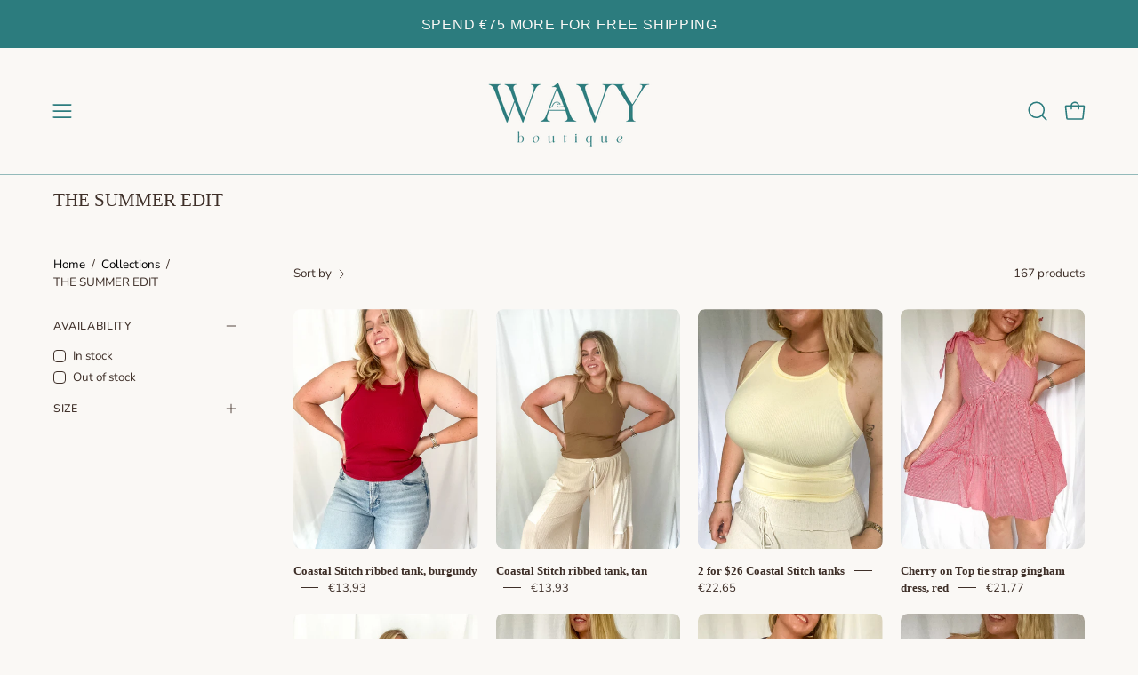

--- FILE ---
content_type: text/html; charset=utf-8
request_url: https://wavyboutique.com/en-fr/collections/the-summer-edit
body_size: 103728
content:
<!doctype html>
<html class="no-touch page-loading" lang="en">
  <head><meta charset="utf-8">
<meta http-equiv="X-UA-Compatible" content="IE=edge">
<meta name="viewport" content="width=device-width, height=device-height, initial-scale=1.0, minimum-scale=1.0">
<link rel="canonical" href="https://wavyboutique.com/en-fr/collections/the-summer-edit"><link rel="preconnect" href="https://fonts.shopifycdn.com" crossorigin><link rel="preload" as="font" href="//wavyboutique.com/cdn/fonts/nunito/nunito_n4.fc49103dc396b42cae9460289072d384b6c6eb63.woff2" type="font/woff2" crossorigin><link rel="preload" as="image" href="//wavyboutique.com/cdn/shop/t/51/assets/loading.svg?v=91665432863842511931763954449"><style data-shopify>

  html:not(.page-loading) .loading-overlay { opacity: 0; visibility: hidden; pointer-events: none; animation: fadeOut 1s ease; transition: visibility 0s linear 1s; }

  .loading-overlay { position: fixed; top: 0; left: 0; z-index: 99999; width: 100vw; height: 100vh; display: flex; align-items: center; justify-content: center; background: var(--overlay-bg, var(--COLOR-BLACK-WHITE)); }</style><style data-shopify>.loader__image__holder { position: absolute; top: 0; left: 0; width: 100%; height: 100%; font-size: 0; display: none; align-items: center; justify-content: center; animation: pulse-loading 2s infinite ease-in-out; }
    .loader__image__holder:has(.loader__image--fallback) { animation: none; }
    .loading-image .loader__image__holder { display: flex; }
    .loader__image { max-width: 150px; height: auto; object-fit: contain; }
    .loading-image .loader__image--fallback { width: 150px; height: 150px; max-width: 150px; mask: var(--loading-svg) center center/contain no-repeat; background: var(--overlay-bg-svg, var(--COLOR-WHITE-BLACK)); }</style><script>
    const loadingAppearance = "once";
    const loaded = sessionStorage.getItem('loaded');

    if (loadingAppearance === 'once') {
      if (loaded === null) {
        sessionStorage.setItem('loaded', true);
        document.documentElement.classList.add('loading-image');
      }
    } else {
      document.documentElement.classList.add('loading-image');
    }
  </script>
<title>THE SUMMER EDIT
  
  
   &ndash; Wavy Boutique</title><meta name="description" content="Wavy Boutique offers coastal-inspired fashion for women who love style with purpose. Shop trendy, beachy looks that empower confidence. Free shipping $75+!">

<meta property="og:site_name" content="Wavy Boutique">
<meta property="og:url" content="https://wavyboutique.com/en-fr/collections/the-summer-edit">
<meta property="og:title" content="THE SUMMER EDIT">
<meta property="og:type" content="product.group">
<meta property="og:description" content="Wavy Boutique offers coastal-inspired fashion for women who love style with purpose. Shop trendy, beachy looks that empower confidence. Free shipping $75+!"><meta property="og:image" content="http://wavyboutique.com/cdn/shop/files/Your_paragraph_text-6.png?v=1754251027">
  <meta property="og:image:secure_url" content="https://wavyboutique.com/cdn/shop/files/Your_paragraph_text-6.png?v=1754251027">
  <meta property="og:image:width" content="1366">
  <meta property="og:image:height" content="768"><meta name="twitter:card" content="summary_large_image">
<meta name="twitter:title" content="THE SUMMER EDIT">
<meta name="twitter:description" content="Wavy Boutique offers coastal-inspired fashion for women who love style with purpose. Shop trendy, beachy looks that empower confidence. Free shipping $75+!"><style data-shopify>
    @font-face {
  font-family: Nunito;
  font-weight: 400;
  font-style: normal;
  font-display: swap;
  src: url("//wavyboutique.com/cdn/fonts/nunito/nunito_n4.fc49103dc396b42cae9460289072d384b6c6eb63.woff2") format("woff2"),
       url("//wavyboutique.com/cdn/fonts/nunito/nunito_n4.5d26d13beeac3116db2479e64986cdeea4c8fbdd.woff") format("woff");
}

    
    @font-face {
  font-family: Pacifico;
  font-weight: 400;
  font-style: normal;
  font-display: swap;
  src: url("//wavyboutique.com/cdn/fonts/pacifico/pacifico_n4.70d15be9aa2255257fe626d87fbc1ed38436b047.woff2") format("woff2"),
       url("//wavyboutique.com/cdn/fonts/pacifico/pacifico_n4.a3007cff6385e4e75c208a720cd121ff3558d293.woff") format("woff");
}


    

    

    

    
      @font-face {
  font-family: Nunito;
  font-weight: 200;
  font-style: normal;
  font-display: swap;
  src: url("//wavyboutique.com/cdn/fonts/nunito/nunito_n2.d16058aa43c548e5ee76cc5584f729745163ad40.woff2") format("woff2"),
       url("//wavyboutique.com/cdn/fonts/nunito/nunito_n2.a59e9ae4575fd3843c8fb38562d4a2c01973b2a6.woff") format("woff");
}

    

    
      @font-face {
  font-family: Nunito;
  font-weight: 500;
  font-style: normal;
  font-display: swap;
  src: url("//wavyboutique.com/cdn/fonts/nunito/nunito_n5.a0f0edcf8fc7e6ef641de980174adff4690e50c2.woff2") format("woff2"),
       url("//wavyboutique.com/cdn/fonts/nunito/nunito_n5.b31690ac83c982675aeba15b7e6c0a6ec38755b3.woff") format("woff");
}

    

    
      @font-face {
  font-family: Nunito;
  font-weight: 400;
  font-style: italic;
  font-display: swap;
  src: url("//wavyboutique.com/cdn/fonts/nunito/nunito_i4.fd53bf99043ab6c570187ed42d1b49192135de96.woff2") format("woff2"),
       url("//wavyboutique.com/cdn/fonts/nunito/nunito_i4.cb3876a003a73aaae5363bb3e3e99d45ec598cc6.woff") format("woff");
}

    

    
      @font-face {
  font-family: Nunito;
  font-weight: 700;
  font-style: italic;
  font-display: swap;
  src: url("//wavyboutique.com/cdn/fonts/nunito/nunito_i7.3f8ba2027bc9ceb1b1764ecab15bae73f86c4632.woff2") format("woff2"),
       url("//wavyboutique.com/cdn/fonts/nunito/nunito_i7.82bfb5f86ec77ada3c9f660da22064c2e46e1469.woff") format("woff");
}

    

    

    

    
      
      .color-scheme-1 {--COLOR-BODY-BG-OPPOSITE-ALPHA-25: rgba(255, 255, 255, 0.25);
        --COLOR-PRIMARY-OPPOSITE: #ffffff;
        --COLOR-PRIMARY-LIGHTEN-DARKEN-ALPHA-20: rgba(37, 37, 37, 0.2);
        --COLOR-PRIMARY-LIGHTEN-DARKEN-ALPHA-30: rgba(37, 37, 37, 0.3);

        --PRIMARY-BUTTONS-COLOR-BG: #0b0b0b;
        --PRIMARY-BUTTONS-COLOR-TEXT: #ffffff;
        --PRIMARY-BUTTONS-COLOR-TEXT-ALPHA-10: rgba(255, 255, 255, 0.1);
        --PRIMARY-BUTTONS-COLOR-BORDER: #0b0b0b;
        --PRIMARY-BUTTONS-COLOR-HOVER: rgba(255, 255, 255, 0.2);

        --PRIMARY-BUTTONS-COLOR-LIGHTEN-DARKEN: #252525;

        --PRIMARY-BUTTONS-COLOR-ALPHA-05: rgba(11, 11, 11, 0.05);
        --PRIMARY-BUTTONS-COLOR-ALPHA-10: rgba(11, 11, 11, 0.1);
        --PRIMARY-BUTTONS-COLOR-ALPHA-50: rgba(11, 11, 11, 0.5);--COLOR-SECONDARY-OPPOSITE: #000000;
        --COLOR-SECONDARY-OPPOSITE-ALPHA-20: rgba(0, 0, 0, 0.2);
        --COLOR-SECONDARY-LIGHTEN-DARKEN-ALPHA-20: rgba(230, 230, 230, 0.2);
        --COLOR-SECONDARY-LIGHTEN-DARKEN-ALPHA-30: rgba(230, 230, 230, 0.3);

        --SECONDARY-BUTTONS-COLOR-BG: #ffffff;
        --SECONDARY-BUTTONS-COLOR-TEXT: #000000;
        --SECONDARY-BUTTONS-COLOR-TEXT-ALPHA-10: rgba(0, 0, 0, 0.1);
        --SECONDARY-BUTTONS-COLOR-BORDER: #ffffff;

        --SECONDARY-BUTTONS-COLOR-ALPHA-05: rgba(255, 255, 255, 0.05);
        --SECONDARY-BUTTONS-COLOR-ALPHA-10: rgba(255, 255, 255, 0.1);
        --SECONDARY-BUTTONS-COLOR-ALPHA-50: rgba(255, 255, 255, 0.5);--OUTLINE-BUTTONS-PRIMARY-BG: transparent;
        --OUTLINE-BUTTONS-PRIMARY-TEXT: #0b0b0b;
        --OUTLINE-BUTTONS-PRIMARY-TEXT-ALPHA-10: rgba(11, 11, 11, 0.1);
        --OUTLINE-BUTTONS-PRIMARY-BORDER: #0b0b0b;
        --OUTLINE-BUTTONS-PRIMARY-BG-HOVER: rgba(37, 37, 37, 0.2);

        --OUTLINE-BUTTONS-SECONDARY-BG: transparent;
        --OUTLINE-BUTTONS-SECONDARY-TEXT: #ffffff;
        --OUTLINE-BUTTONS-SECONDARY-TEXT-ALPHA-10: rgba(255, 255, 255, 0.1);
        --OUTLINE-BUTTONS-SECONDARY-BORDER: #ffffff;
        --OUTLINE-BUTTONS-SECONDARY-BG-HOVER: rgba(230, 230, 230, 0.2);

        --OUTLINE-BUTTONS-WHITE-BG: transparent;
        --OUTLINE-BUTTONS-WHITE-TEXT: #ffffff;
        --OUTLINE-BUTTONS-WHITE-TEXT-ALPHA-10: rgba(255, 255, 255, 0.1);
        --OUTLINE-BUTTONS-WHITE-BORDER: #ffffff;

        --OUTLINE-BUTTONS-BLACK-BG: transparent;
        --OUTLINE-BUTTONS-BLACK-TEXT: #000000;
        --OUTLINE-BUTTONS-BLACK-TEXT-ALPHA-10: rgba(0, 0, 0, 0.1);
        --OUTLINE-BUTTONS-BLACK-BORDER: #000000;--OUTLINE-SOLID-BUTTONS-PRIMARY-BG: #0b0b0b;
        --OUTLINE-SOLID-BUTTONS-PRIMARY-TEXT: #ffffff;
        --OUTLINE-SOLID-BUTTONS-PRIMARY-TEXT-ALPHA-10: rgba(255, 255, 255, 0.1);
        --OUTLINE-SOLID-BUTTONS-PRIMARY-BORDER: #ffffff;
        --OUTLINE-SOLID-BUTTONS-PRIMARY-BG-HOVER: rgba(255, 255, 255, 0.2);

        --OUTLINE-SOLID-BUTTONS-SECONDARY-BG: #ffffff;
        --OUTLINE-SOLID-BUTTONS-SECONDARY-TEXT: #000000;
        --OUTLINE-SOLID-BUTTONS-SECONDARY-TEXT-ALPHA-10: rgba(0, 0, 0, 0.1);
        --OUTLINE-SOLID-BUTTONS-SECONDARY-BORDER: #000000;
        --OUTLINE-SOLID-BUTTONS-SECONDARY-BG-HOVER: rgba(0, 0, 0, 0.2);

        --OUTLINE-SOLID-BUTTONS-WHITE-BG: #ffffff;
        --OUTLINE-SOLID-BUTTONS-WHITE-TEXT: #000000;
        --OUTLINE-SOLID-BUTTONS-WHITE-TEXT-ALPHA-10: rgba(0, 0, 0, 0.1);
        --OUTLINE-SOLID-BUTTONS-WHITE-BORDER: #000000;

        --OUTLINE-SOLID-BUTTONS-BLACK-BG: #000000;
        --OUTLINE-SOLID-BUTTONS-BLACK-TEXT: #ffffff;
        --OUTLINE-SOLID-BUTTONS-BLACK-TEXT-ALPHA-10: rgba(255, 255, 255, 0.1);
        --OUTLINE-SOLID-BUTTONS-BLACK-BORDER: #ffffff;--COLOR-HEADING: #FAF8F5;
        --COLOR-TEXT: #FAF8F5;
        --COLOR-TEXT-DARKEN: #d8c8b1;
        --COLOR-TEXT-LIGHTEN: #ffffff;
        --COLOR-TEXT-ALPHA-5: rgba(250, 248, 245, 0.05);
        --COLOR-TEXT-ALPHA-8: rgba(250, 248, 245, 0.08);
        --COLOR-TEXT-ALPHA-10: rgba(250, 248, 245, 0.1);
        --COLOR-TEXT-ALPHA-15: rgba(250, 248, 245, 0.15);
        --COLOR-TEXT-ALPHA-20: rgba(250, 248, 245, 0.2);
        --COLOR-TEXT-ALPHA-25: rgba(250, 248, 245, 0.25);
        --COLOR-TEXT-ALPHA-50: rgba(250, 248, 245, 0.5);
        --COLOR-TEXT-ALPHA-60: rgba(250, 248, 245, 0.6);
        --COLOR-TEXT-ALPHA-85: rgba(250, 248, 245, 0.85);

        --COLOR-BG-RGB: 44, 124, 126;
        --COLOR-BG-GRADIENT: #2C7C7E;
        --COLOR-BG: #2C7C7E;
        --COLOR-BG-ALPHA-25: rgba(44, 124, 126, 0.25);
        --COLOR-BG-ALPHA-35: rgba(44, 124, 126, 0.35);
        --COLOR-BG-ALPHA-60: rgba(44, 124, 126, 0.6);
        --COLOR-BG-ALPHA-65: rgba(44, 124, 126, 0.65);
        --COLOR-BG-ALPHA-85: rgba(44, 124, 126, 0.85);
        --COLOR-BG-DARKEN: #1f5758;
        --COLOR-BG-LIGHTEN-DARKEN: #39a1a4;
        --COLOR-BG-LIGHTEN-DARKEN-SHIMMER-BG: #338f91;
        --COLOR-BG-LIGHTEN-DARKEN-SHIMMER-EFFECT: #359698;
        --COLOR-BG-LIGHTEN-DARKEN-SHIMMER-ENHANCEMENT: #ffffff;
        --COLOR-BG-LIGHTEN-DARKEN-FOREGROUND: #39a1a4;
        --COLOR-BG-LIGHTEN-DARKEN-HIGHLIGHT: #40b4b7;
        --COLOR-BG-LIGHTEN-DARKEN-SEARCH-LOADER: #4fbfc1;
        --COLOR-BG-LIGHTEN-DARKEN-SEARCH-LOADER-LINE: #39a1a4;
        --COLOR-BG-LIGHTEN-DARKEN-2: #2c7c7e;
        --COLOR-BG-LIGHTEN-DARKEN-3: #25696b;
        --COLOR-BG-LIGHTEN-DARKEN-4: #1f5758;
        --COLOR-BG-LIGHTEN-DARKEN-5: #184445;
        --COLOR-BG-LIGHTEN-DARKEN-6: #123232;
        --COLOR-BG-LIGHTEN-DARKEN-CONTRAST: #74cccf;
        --COLOR-BG-LIGHTEN-DARKEN-CONTRAST-2: #87d3d5;
        --COLOR-BG-LIGHTEN-DARKEN-CONTRAST-3: #9adadc;
        --COLOR-BG-LIGHTEN-DARKEN-CONTRAST-4: #ade1e2;
        --COLOR-BG-LIGHTEN-DARKEN-CONTRAST-5: #c0e8e9;
        --COLOR-BG-LIGHTEN-DARKEN-CONTRAST-6: #d3eff0;

        --COLOR-INPUT-BG: #2C7C7E;

        --COLOR-ACCENT: #fff7f2;
        --COLOR-ACCENT-TEXT: #000;
        --COLOR-ACCENT-OPPOSITE: #000000;
        --COLOR-ACCENT-MIX-ALPHA: rgba(255, 251, 249, 0.25);

        --COLOR-BORDER: #000000;
        --COLOR-BORDER-ALPHA-15: rgba(0, 0, 0, 0.15);
        --COLOR-BORDER-ALPHA-30: rgba(0, 0, 0, 0.3);
        --COLOR-BORDER-ALPHA-50: rgba(0, 0, 0, 0.5);
        --COLOR-BORDER-ALPHA-65: rgba(0, 0, 0, 0.65);
        --COLOR-BORDER-LIGHTEN-DARKEN: #4d4d4d;
        --COLOR-BORDER-HAIRLINE: #287173;
        --COLOR-LINK: #000000;
        --COLOR-BG-OVERLAY: rgba(0, 0, 0, 0.15);--COLOR-QUICK-ADD-BG: #ffffff;
        --COLOR-QUICK-ADD-TEXT: #000000;--COLOR-UPSELLS-BG: #f7f6f4;
        --COLOR-UPSELLS-TEXT: #0b0b0b;
        --COLOR-UPSELLS-TEXT-LIGHTEN: #3e3e3e;
        --COLOR-UPSELLS-DISABLED-GREY-DARKEN: rgba(11, 11, 11, 0.45);
        --UPSELLS-HEIGHT: 100px;
        --UPSELLS-IMAGE-WIDTH: 30%;

        --COLOR-DISABLED-GREY: rgba(250, 248, 245, 0.05);
        --COLOR-DISABLED-GREY-DARKEN: rgba(250, 248, 245, 0.45);

        /* Dynamic color variables */
        --bg: var(--COLOR-BG-GRADIENT, var(--COLOR-BG));
        --text: var(--COLOR-TEXT);
        --heading: var(--COLOR-HEADING);
        --accent: var(--COLOR-ACCENT);
        --border: var(--COLOR-BORDER);
        --bg-alpha-25: var(--COLOR-BG-ALPHA-25);
        --bg-alpha-35: var(--COLOR-BG-ALPHA-35);
        --bg-alpha-60: var(--COLOR-BG-ALPHA-60);
        --bg-darken: var(--COLOR-BG-DARKEN);
        --bg-lighten-darken: var(--COLOR-BG-LIGHTEN-DARKEN);
        --bg-lighten-darken-shimmer-bg: var(--COLOR-BG-LIGHTEN-DARKEN-SHIMMER-BG);
        --bg-lighten-darken-shimmer-effect: var(--COLOR-BG-LIGHTEN-DARKEN-SHIMMER-EFFECT);
        --bg-lighten-darken-shimmer-enhancement: var(--COLOR-BG-LIGHTEN-DARKEN-SHIMMER-ENHANCEMENT);
        --bg-lighten-darken-foreground: var(--COLOR-BG-LIGHTEN-DARKEN-FOREGROUND);
        --bg-lighten-darken-highlight: var(--COLOR-BG-LIGHTEN-DARKEN-HIGHLIGHT);
        --bg-lighten-darken-search-loader: var(--COLOR-BG-LIGHTEN-DARKEN-SEARCH-LOADER);
        --bg-lighten-darken-search-loader-line: var(--COLOR-BG-LIGHTEN-DARKEN-SEARCH-LOADER-LINE);
        --bg-lighten-darken-contrast: var(--COLOR-BG-LIGHTEN-DARKEN-CONTRAST);
        --overlay: #0000004d;
        --bg-overlay: rgba(0, 0, 0, 0.5);
        --link: var(--COLOR-LINK);
        --text-darken: var(--COLOR-TEXT-DARKEN);
        --text-lighten: var(--COLOR-TEXT-LIGHTEN);
        --text-alpha-5: var(--COLOR-TEXT-ALPHA-5);
        --text-alpha-8: var(--COLOR-TEXT-ALPHA-8);
        --text-alpha-10: var(--COLOR-TEXT-ALPHA-10);
        --text-alpha-15: var(--COLOR-TEXT-ALPHA-15);
        --text-alpha-25: var(--COLOR-TEXT-ALPHA-25);
        --text-alpha-50: var(--COLOR-TEXT-ALPHA-50);
        --text-alpha-60: var(--COLOR-TEXT-ALPHA-60);
        --text-alpha-85: var(--COLOR-TEXT-ALPHA-85);
        --accent-text: var(--COLOR-ACCENT-TEXT);
        --sale-bg: var(--COLOR-SALE-BG);
        --sale-text: var(--COLOR-SALE-TEXT);
        --custom-bg: var(--COLOR-CUSTOM-BG);
        --custom-text: var(--COLOR-CUSTOM-TEXT);
        --sold-bg: var(--COLOR-SOLD-BG);
        --sold-text: var(--COLOR-SOLD-TEXT);
        --saving-bg: var(--COLOR-SAVING-BG);
        --saving-text: var(--COLOR-SAVING-TEXT);
        --input-bg: var(--COLOR-INPUT-BG);
        --border-alpha-15: var(--COLOR-BORDER-ALPHA-15);
        --border-alpha-30: var(--COLOR-BORDER-ALPHA-30);
        --border-alpha-50: var(--COLOR-BORDER-ALPHA-50);
        --border-alpha-65: var(--COLOR-BORDER-ALPHA-65);
        --border-lighten-darken: var(--COLOR-BORDER-LIGHTEN-DARKEN);
        --hairline: var(--COLOR-BORDER-HAIRLINE);
        --error: var(--COLOR-ERROR);
        --error-bg: var(--COLOR-ERROR-BG);
        --success: var(--COLOR-SUCCESS);
        --success-bg: var(--COLOR-SUCCESS-BG);
        --disabled-grey: var(--COLOR-DISABLED-GREY);
        --disabled-grey-darken: var(--COLOR-DISABLED-GREY-DARKEN);
        --white: var(--COLOR-WHITE);
        --white-darken: var(--COLOR-WHITE-DARKEN);
        --white-alpha-10: var(--COLOR-WHITE-ALPHA-10);
        --white-alpha-20: var(--COLOR-WHITE-ALPHA-20);
        --white-alpha-25: var(--COLOR-WHITE-ALPHA-25);
        --white-alpha-50: var(--COLOR-WHITE-ALPHA-50);
        --white-alpha-60: var(--COLOR-WHITE-ALPHA-60);
        --black: var(--COLOR-BLACK);
        --black-lighten: var(--COLOR-BLACK-LIGHTEN);
        --black-alpha-05: var(--COLOR-BLACK-ALPHA-05);
        --black-alpha-10: var(--COLOR-BLACK-ALPHA-10);
        --black-alpha-20: var(--COLOR-BLACK-ALPHA-20);
        --black-alpha-25: var(--COLOR-BLACK-ALPHA-25);
        --black-alpha-50: var(--COLOR-BLACK-ALPHA-50);
        --black-alpha-60: var(--COLOR-BLACK-ALPHA-60);
        --upsells-bg: var(--COLOR-UPSELLS-BG);
        --upsells-text: var(--COLOR-UPSELLS-TEXT);
        --upsells-text-lighten: var(--COLOR-UPSELLS-TEXT-LIGHTEN);
        --upsells-disabled-grey-darken: var(--COLOR-UPSELLS-DISABLED-GREY-DARKEN);
      }
    
      :root,
      .color-scheme-2 {--COLOR-BODY-BG-OPPOSITE-ALPHA-25: rgba(0, 0, 0, 0.25);
        --COLOR-PRIMARY-OPPOSITE: #ffffff;
        --COLOR-PRIMARY-LIGHTEN-DARKEN-ALPHA-20: rgba(93, 71, 60, 0.2);
        --COLOR-PRIMARY-LIGHTEN-DARKEN-ALPHA-30: rgba(93, 71, 60, 0.3);

        --PRIMARY-BUTTONS-COLOR-BG: #3E2F28;
        --PRIMARY-BUTTONS-COLOR-TEXT: #ffffff;
        --PRIMARY-BUTTONS-COLOR-TEXT-ALPHA-10: rgba(255, 255, 255, 0.1);
        --PRIMARY-BUTTONS-COLOR-BORDER: #3E2F28;
        --PRIMARY-BUTTONS-COLOR-HOVER: rgba(255, 255, 255, 0.2);

        --PRIMARY-BUTTONS-COLOR-LIGHTEN-DARKEN: #5d473c;

        --PRIMARY-BUTTONS-COLOR-ALPHA-05: rgba(62, 47, 40, 0.05);
        --PRIMARY-BUTTONS-COLOR-ALPHA-10: rgba(62, 47, 40, 0.1);
        --PRIMARY-BUTTONS-COLOR-ALPHA-50: rgba(62, 47, 40, 0.5);--COLOR-SECONDARY-OPPOSITE: #ffffff;
        --COLOR-SECONDARY-OPPOSITE-ALPHA-20: rgba(255, 255, 255, 0.2);
        --COLOR-SECONDARY-LIGHTEN-DARKEN-ALPHA-20: rgba(37, 37, 37, 0.2);
        --COLOR-SECONDARY-LIGHTEN-DARKEN-ALPHA-30: rgba(37, 37, 37, 0.3);

        --SECONDARY-BUTTONS-COLOR-BG: #0b0b0b;
        --SECONDARY-BUTTONS-COLOR-TEXT: #ffffff;
        --SECONDARY-BUTTONS-COLOR-TEXT-ALPHA-10: rgba(255, 255, 255, 0.1);
        --SECONDARY-BUTTONS-COLOR-BORDER: #0b0b0b;

        --SECONDARY-BUTTONS-COLOR-ALPHA-05: rgba(11, 11, 11, 0.05);
        --SECONDARY-BUTTONS-COLOR-ALPHA-10: rgba(11, 11, 11, 0.1);
        --SECONDARY-BUTTONS-COLOR-ALPHA-50: rgba(11, 11, 11, 0.5);--OUTLINE-BUTTONS-PRIMARY-BG: transparent;
        --OUTLINE-BUTTONS-PRIMARY-TEXT: #3E2F28;
        --OUTLINE-BUTTONS-PRIMARY-TEXT-ALPHA-10: rgba(62, 47, 40, 0.1);
        --OUTLINE-BUTTONS-PRIMARY-BORDER: #3E2F28;
        --OUTLINE-BUTTONS-PRIMARY-BG-HOVER: rgba(93, 71, 60, 0.2);

        --OUTLINE-BUTTONS-SECONDARY-BG: transparent;
        --OUTLINE-BUTTONS-SECONDARY-TEXT: #0b0b0b;
        --OUTLINE-BUTTONS-SECONDARY-TEXT-ALPHA-10: rgba(11, 11, 11, 0.1);
        --OUTLINE-BUTTONS-SECONDARY-BORDER: #0b0b0b;
        --OUTLINE-BUTTONS-SECONDARY-BG-HOVER: rgba(37, 37, 37, 0.2);

        --OUTLINE-BUTTONS-WHITE-BG: transparent;
        --OUTLINE-BUTTONS-WHITE-TEXT: #ffffff;
        --OUTLINE-BUTTONS-WHITE-TEXT-ALPHA-10: rgba(255, 255, 255, 0.1);
        --OUTLINE-BUTTONS-WHITE-BORDER: #ffffff;

        --OUTLINE-BUTTONS-BLACK-BG: transparent;
        --OUTLINE-BUTTONS-BLACK-TEXT: #000000;
        --OUTLINE-BUTTONS-BLACK-TEXT-ALPHA-10: rgba(0, 0, 0, 0.1);
        --OUTLINE-BUTTONS-BLACK-BORDER: #000000;--OUTLINE-SOLID-BUTTONS-PRIMARY-BG: #3E2F28;
        --OUTLINE-SOLID-BUTTONS-PRIMARY-TEXT: #ffffff;
        --OUTLINE-SOLID-BUTTONS-PRIMARY-TEXT-ALPHA-10: rgba(255, 255, 255, 0.1);
        --OUTLINE-SOLID-BUTTONS-PRIMARY-BORDER: #ffffff;
        --OUTLINE-SOLID-BUTTONS-PRIMARY-BG-HOVER: rgba(255, 255, 255, 0.2);

        --OUTLINE-SOLID-BUTTONS-SECONDARY-BG: #0b0b0b;
        --OUTLINE-SOLID-BUTTONS-SECONDARY-TEXT: #ffffff;
        --OUTLINE-SOLID-BUTTONS-SECONDARY-TEXT-ALPHA-10: rgba(255, 255, 255, 0.1);
        --OUTLINE-SOLID-BUTTONS-SECONDARY-BORDER: #ffffff;
        --OUTLINE-SOLID-BUTTONS-SECONDARY-BG-HOVER: rgba(255, 255, 255, 0.2);

        --OUTLINE-SOLID-BUTTONS-WHITE-BG: #ffffff;
        --OUTLINE-SOLID-BUTTONS-WHITE-TEXT: #000000;
        --OUTLINE-SOLID-BUTTONS-WHITE-TEXT-ALPHA-10: rgba(0, 0, 0, 0.1);
        --OUTLINE-SOLID-BUTTONS-WHITE-BORDER: #000000;

        --OUTLINE-SOLID-BUTTONS-BLACK-BG: #000000;
        --OUTLINE-SOLID-BUTTONS-BLACK-TEXT: #ffffff;
        --OUTLINE-SOLID-BUTTONS-BLACK-TEXT-ALPHA-10: rgba(255, 255, 255, 0.1);
        --OUTLINE-SOLID-BUTTONS-BLACK-BORDER: #ffffff;--COLOR-HEADING: #3E2F28;
        --COLOR-TEXT: #3E2F28;
        --COLOR-TEXT-DARKEN: #000000;
        --COLOR-TEXT-LIGHTEN: #7c5e50;
        --COLOR-TEXT-ALPHA-5: rgba(62, 47, 40, 0.05);
        --COLOR-TEXT-ALPHA-8: rgba(62, 47, 40, 0.08);
        --COLOR-TEXT-ALPHA-10: rgba(62, 47, 40, 0.1);
        --COLOR-TEXT-ALPHA-15: rgba(62, 47, 40, 0.15);
        --COLOR-TEXT-ALPHA-20: rgba(62, 47, 40, 0.2);
        --COLOR-TEXT-ALPHA-25: rgba(62, 47, 40, 0.25);
        --COLOR-TEXT-ALPHA-50: rgba(62, 47, 40, 0.5);
        --COLOR-TEXT-ALPHA-60: rgba(62, 47, 40, 0.6);
        --COLOR-TEXT-ALPHA-85: rgba(62, 47, 40, 0.85);

        --COLOR-BG-RGB: 250, 248, 245;
        --COLOR-BG-GRADIENT: #FAF8F5;
        --COLOR-BG: #FAF8F5;
        --COLOR-BG-ALPHA-25: rgba(250, 248, 245, 0.25);
        --COLOR-BG-ALPHA-35: rgba(250, 248, 245, 0.35);
        --COLOR-BG-ALPHA-60: rgba(250, 248, 245, 0.6);
        --COLOR-BG-ALPHA-65: rgba(250, 248, 245, 0.65);
        --COLOR-BG-ALPHA-85: rgba(250, 248, 245, 0.85);
        --COLOR-BG-DARKEN: #e9e0d3;
        --COLOR-BG-LIGHTEN-DARKEN: #e9e0d3;
        --COLOR-BG-LIGHTEN-DARKEN-SHIMMER-BG: #f7f3ee;
        --COLOR-BG-LIGHTEN-DARKEN-SHIMMER-EFFECT: #f3eee7;
        --COLOR-BG-LIGHTEN-DARKEN-SHIMMER-ENHANCEMENT: #000000;
        --COLOR-BG-LIGHTEN-DARKEN-FOREGROUND: #f5f1eb;
        --COLOR-BG-LIGHTEN-DARKEN-HIGHLIGHT: #e1d4c2;
        --COLOR-BG-LIGHTEN-DARKEN-SEARCH-LOADER: #d8c8b1;
        --COLOR-BG-LIGHTEN-DARKEN-SEARCH-LOADER-LINE: #e9e0d3;
        --COLOR-BG-LIGHTEN-DARKEN-2: #d8c8b1;
        --COLOR-BG-LIGHTEN-DARKEN-3: #cfbca0;
        --COLOR-BG-LIGHTEN-DARKEN-4: #c7b08f;
        --COLOR-BG-LIGHTEN-DARKEN-5: #bfa47e;
        --COLOR-BG-LIGHTEN-DARKEN-6: #b6986d;
        --COLOR-BG-LIGHTEN-DARKEN-CONTRAST: #c7b18f;
        --COLOR-BG-LIGHTEN-DARKEN-CONTRAST-2: #bea57e;
        --COLOR-BG-LIGHTEN-DARKEN-CONTRAST-3: #b6996d;
        --COLOR-BG-LIGHTEN-DARKEN-CONTRAST-4: #ad8d5c;
        --COLOR-BG-LIGHTEN-DARKEN-CONTRAST-5: #a08050;
        --COLOR-BG-LIGHTEN-DARKEN-CONTRAST-6: #8f7248;

        --COLOR-INPUT-BG: #FAF8F5;

        --COLOR-ACCENT: #E3B7A0;
        --COLOR-ACCENT-TEXT: #fff;
        --COLOR-ACCENT-OPPOSITE: #000000;
        --COLOR-ACCENT-MIX-ALPHA: rgba(114, 92, 80, 0.1);

        --COLOR-BORDER: #000000;
        --COLOR-BORDER-ALPHA-15: rgba(0, 0, 0, 0.15);
        --COLOR-BORDER-ALPHA-30: rgba(0, 0, 0, 0.3);
        --COLOR-BORDER-ALPHA-50: rgba(0, 0, 0, 0.5);
        --COLOR-BORDER-ALPHA-65: rgba(0, 0, 0, 0.65);
        --COLOR-BORDER-LIGHTEN-DARKEN: #4d4d4d;
        --COLOR-BORDER-HAIRLINE: #f5f1eb;
        --COLOR-LINK: #000000;
        --COLOR-BG-OVERLAY: rgba(0, 0, 0, 0.15);--COLOR-QUICK-ADD-BG: #FAF8F5;
        --COLOR-QUICK-ADD-TEXT: #2C7C7E;--COLOR-UPSELLS-BG: #3E2F28;
        --COLOR-UPSELLS-TEXT: #FAF8F5;
        --COLOR-UPSELLS-TEXT-LIGHTEN: #ffffff;
        --COLOR-UPSELLS-DISABLED-GREY-DARKEN: rgba(250, 248, 245, 0.45);
        --UPSELLS-HEIGHT: 100px;
        --UPSELLS-IMAGE-WIDTH: 30%;

        --COLOR-DISABLED-GREY: rgba(62, 47, 40, 0.05);
        --COLOR-DISABLED-GREY-DARKEN: rgba(62, 47, 40, 0.45);

        /* Dynamic color variables */
        --bg: var(--COLOR-BG-GRADIENT, var(--COLOR-BG));
        --text: var(--COLOR-TEXT);
        --heading: var(--COLOR-HEADING);
        --accent: var(--COLOR-ACCENT);
        --border: var(--COLOR-BORDER);
        --bg-alpha-25: var(--COLOR-BG-ALPHA-25);
        --bg-alpha-35: var(--COLOR-BG-ALPHA-35);
        --bg-alpha-60: var(--COLOR-BG-ALPHA-60);
        --bg-darken: var(--COLOR-BG-DARKEN);
        --bg-lighten-darken: var(--COLOR-BG-LIGHTEN-DARKEN);
        --bg-lighten-darken-shimmer-bg: var(--COLOR-BG-LIGHTEN-DARKEN-SHIMMER-BG);
        --bg-lighten-darken-shimmer-effect: var(--COLOR-BG-LIGHTEN-DARKEN-SHIMMER-EFFECT);
        --bg-lighten-darken-shimmer-enhancement: var(--COLOR-BG-LIGHTEN-DARKEN-SHIMMER-ENHANCEMENT);
        --bg-lighten-darken-foreground: var(--COLOR-BG-LIGHTEN-DARKEN-FOREGROUND);
        --bg-lighten-darken-highlight: var(--COLOR-BG-LIGHTEN-DARKEN-HIGHLIGHT);
        --bg-lighten-darken-search-loader: var(--COLOR-BG-LIGHTEN-DARKEN-SEARCH-LOADER);
        --bg-lighten-darken-search-loader-line: var(--COLOR-BG-LIGHTEN-DARKEN-SEARCH-LOADER-LINE);
        --bg-lighten-darken-contrast: var(--COLOR-BG-LIGHTEN-DARKEN-CONTRAST);
        --overlay: #0000004d;
        --bg-overlay: rgba(255, 255, 255, 0.5);
        --link: var(--COLOR-LINK);
        --text-darken: var(--COLOR-TEXT-DARKEN);
        --text-lighten: var(--COLOR-TEXT-LIGHTEN);
        --text-alpha-5: var(--COLOR-TEXT-ALPHA-5);
        --text-alpha-8: var(--COLOR-TEXT-ALPHA-8);
        --text-alpha-10: var(--COLOR-TEXT-ALPHA-10);
        --text-alpha-15: var(--COLOR-TEXT-ALPHA-15);
        --text-alpha-25: var(--COLOR-TEXT-ALPHA-25);
        --text-alpha-50: var(--COLOR-TEXT-ALPHA-50);
        --text-alpha-60: var(--COLOR-TEXT-ALPHA-60);
        --text-alpha-85: var(--COLOR-TEXT-ALPHA-85);
        --accent-text: var(--COLOR-ACCENT-TEXT);
        --sale-bg: var(--COLOR-SALE-BG);
        --sale-text: var(--COLOR-SALE-TEXT);
        --custom-bg: var(--COLOR-CUSTOM-BG);
        --custom-text: var(--COLOR-CUSTOM-TEXT);
        --sold-bg: var(--COLOR-SOLD-BG);
        --sold-text: var(--COLOR-SOLD-TEXT);
        --saving-bg: var(--COLOR-SAVING-BG);
        --saving-text: var(--COLOR-SAVING-TEXT);
        --input-bg: var(--COLOR-INPUT-BG);
        --border-alpha-15: var(--COLOR-BORDER-ALPHA-15);
        --border-alpha-30: var(--COLOR-BORDER-ALPHA-30);
        --border-alpha-50: var(--COLOR-BORDER-ALPHA-50);
        --border-alpha-65: var(--COLOR-BORDER-ALPHA-65);
        --border-lighten-darken: var(--COLOR-BORDER-LIGHTEN-DARKEN);
        --hairline: var(--COLOR-BORDER-HAIRLINE);
        --error: var(--COLOR-ERROR);
        --error-bg: var(--COLOR-ERROR-BG);
        --success: var(--COLOR-SUCCESS);
        --success-bg: var(--COLOR-SUCCESS-BG);
        --disabled-grey: var(--COLOR-DISABLED-GREY);
        --disabled-grey-darken: var(--COLOR-DISABLED-GREY-DARKEN);
        --white: var(--COLOR-WHITE);
        --white-darken: var(--COLOR-WHITE-DARKEN);
        --white-alpha-10: var(--COLOR-WHITE-ALPHA-10);
        --white-alpha-20: var(--COLOR-WHITE-ALPHA-20);
        --white-alpha-25: var(--COLOR-WHITE-ALPHA-25);
        --white-alpha-50: var(--COLOR-WHITE-ALPHA-50);
        --white-alpha-60: var(--COLOR-WHITE-ALPHA-60);
        --black: var(--COLOR-BLACK);
        --black-lighten: var(--COLOR-BLACK-LIGHTEN);
        --black-alpha-05: var(--COLOR-BLACK-ALPHA-05);
        --black-alpha-10: var(--COLOR-BLACK-ALPHA-10);
        --black-alpha-20: var(--COLOR-BLACK-ALPHA-20);
        --black-alpha-25: var(--COLOR-BLACK-ALPHA-25);
        --black-alpha-50: var(--COLOR-BLACK-ALPHA-50);
        --black-alpha-60: var(--COLOR-BLACK-ALPHA-60);
        --upsells-bg: var(--COLOR-UPSELLS-BG);
        --upsells-text: var(--COLOR-UPSELLS-TEXT);
        --upsells-text-lighten: var(--COLOR-UPSELLS-TEXT-LIGHTEN);
        --upsells-disabled-grey-darken: var(--COLOR-UPSELLS-DISABLED-GREY-DARKEN);
      }
    
      
      .color-scheme-3 {--COLOR-BODY-BG-OPPOSITE-ALPHA-25: rgba(0, 0, 0, 0.25);
        --COLOR-PRIMARY-OPPOSITE: #000000;
        --COLOR-PRIMARY-LIGHTEN-DARKEN-ALPHA-20: rgba(255, 221, 191, 0.2);
        --COLOR-PRIMARY-LIGHTEN-DARKEN-ALPHA-30: rgba(255, 221, 191, 0.3);

        --PRIMARY-BUTTONS-COLOR-BG: #fff8f2;
        --PRIMARY-BUTTONS-COLOR-TEXT: #000000;
        --PRIMARY-BUTTONS-COLOR-TEXT-ALPHA-10: rgba(0, 0, 0, 0.1);
        --PRIMARY-BUTTONS-COLOR-BORDER: #fff8f2;
        --PRIMARY-BUTTONS-COLOR-HOVER: rgba(0, 0, 0, 0.2);

        --PRIMARY-BUTTONS-COLOR-LIGHTEN-DARKEN: #ffddbf;

        --PRIMARY-BUTTONS-COLOR-ALPHA-05: rgba(255, 248, 242, 0.05);
        --PRIMARY-BUTTONS-COLOR-ALPHA-10: rgba(255, 248, 242, 0.1);
        --PRIMARY-BUTTONS-COLOR-ALPHA-50: rgba(255, 248, 242, 0.5);--COLOR-SECONDARY-OPPOSITE: #000000;
        --COLOR-SECONDARY-OPPOSITE-ALPHA-20: rgba(0, 0, 0, 0.2);
        --COLOR-SECONDARY-LIGHTEN-DARKEN-ALPHA-20: rgba(226, 222, 214, 0.2);
        --COLOR-SECONDARY-LIGHTEN-DARKEN-ALPHA-30: rgba(226, 222, 214, 0.3);

        --SECONDARY-BUTTONS-COLOR-BG: #f7f6f4;
        --SECONDARY-BUTTONS-COLOR-TEXT: #000000;
        --SECONDARY-BUTTONS-COLOR-TEXT-ALPHA-10: rgba(0, 0, 0, 0.1);
        --SECONDARY-BUTTONS-COLOR-BORDER: #f7f6f4;

        --SECONDARY-BUTTONS-COLOR-ALPHA-05: rgba(247, 246, 244, 0.05);
        --SECONDARY-BUTTONS-COLOR-ALPHA-10: rgba(247, 246, 244, 0.1);
        --SECONDARY-BUTTONS-COLOR-ALPHA-50: rgba(247, 246, 244, 0.5);--OUTLINE-BUTTONS-PRIMARY-BG: transparent;
        --OUTLINE-BUTTONS-PRIMARY-TEXT: #fff8f2;
        --OUTLINE-BUTTONS-PRIMARY-TEXT-ALPHA-10: rgba(255, 248, 242, 0.1);
        --OUTLINE-BUTTONS-PRIMARY-BORDER: #fff8f2;
        --OUTLINE-BUTTONS-PRIMARY-BG-HOVER: rgba(255, 221, 191, 0.2);

        --OUTLINE-BUTTONS-SECONDARY-BG: transparent;
        --OUTLINE-BUTTONS-SECONDARY-TEXT: #f7f6f4;
        --OUTLINE-BUTTONS-SECONDARY-TEXT-ALPHA-10: rgba(247, 246, 244, 0.1);
        --OUTLINE-BUTTONS-SECONDARY-BORDER: #f7f6f4;
        --OUTLINE-BUTTONS-SECONDARY-BG-HOVER: rgba(226, 222, 214, 0.2);

        --OUTLINE-BUTTONS-WHITE-BG: transparent;
        --OUTLINE-BUTTONS-WHITE-TEXT: #ffffff;
        --OUTLINE-BUTTONS-WHITE-TEXT-ALPHA-10: rgba(255, 255, 255, 0.1);
        --OUTLINE-BUTTONS-WHITE-BORDER: #ffffff;

        --OUTLINE-BUTTONS-BLACK-BG: transparent;
        --OUTLINE-BUTTONS-BLACK-TEXT: #000000;
        --OUTLINE-BUTTONS-BLACK-TEXT-ALPHA-10: rgba(0, 0, 0, 0.1);
        --OUTLINE-BUTTONS-BLACK-BORDER: #000000;--OUTLINE-SOLID-BUTTONS-PRIMARY-BG: #fff8f2;
        --OUTLINE-SOLID-BUTTONS-PRIMARY-TEXT: #000000;
        --OUTLINE-SOLID-BUTTONS-PRIMARY-TEXT-ALPHA-10: rgba(0, 0, 0, 0.1);
        --OUTLINE-SOLID-BUTTONS-PRIMARY-BORDER: #000000;
        --OUTLINE-SOLID-BUTTONS-PRIMARY-BG-HOVER: rgba(0, 0, 0, 0.2);

        --OUTLINE-SOLID-BUTTONS-SECONDARY-BG: #f7f6f4;
        --OUTLINE-SOLID-BUTTONS-SECONDARY-TEXT: #000000;
        --OUTLINE-SOLID-BUTTONS-SECONDARY-TEXT-ALPHA-10: rgba(0, 0, 0, 0.1);
        --OUTLINE-SOLID-BUTTONS-SECONDARY-BORDER: #000000;
        --OUTLINE-SOLID-BUTTONS-SECONDARY-BG-HOVER: rgba(0, 0, 0, 0.2);

        --OUTLINE-SOLID-BUTTONS-WHITE-BG: #ffffff;
        --OUTLINE-SOLID-BUTTONS-WHITE-TEXT: #000000;
        --OUTLINE-SOLID-BUTTONS-WHITE-TEXT-ALPHA-10: rgba(0, 0, 0, 0.1);
        --OUTLINE-SOLID-BUTTONS-WHITE-BORDER: #000000;

        --OUTLINE-SOLID-BUTTONS-BLACK-BG: #000000;
        --OUTLINE-SOLID-BUTTONS-BLACK-TEXT: #ffffff;
        --OUTLINE-SOLID-BUTTONS-BLACK-TEXT-ALPHA-10: rgba(255, 255, 255, 0.1);
        --OUTLINE-SOLID-BUTTONS-BLACK-BORDER: #ffffff;--COLOR-HEADING: #3E2F28;
        --COLOR-TEXT: #3E2F28;
        --COLOR-TEXT-DARKEN: #000000;
        --COLOR-TEXT-LIGHTEN: #7c5e50;
        --COLOR-TEXT-ALPHA-5: rgba(62, 47, 40, 0.05);
        --COLOR-TEXT-ALPHA-8: rgba(62, 47, 40, 0.08);
        --COLOR-TEXT-ALPHA-10: rgba(62, 47, 40, 0.1);
        --COLOR-TEXT-ALPHA-15: rgba(62, 47, 40, 0.15);
        --COLOR-TEXT-ALPHA-20: rgba(62, 47, 40, 0.2);
        --COLOR-TEXT-ALPHA-25: rgba(62, 47, 40, 0.25);
        --COLOR-TEXT-ALPHA-50: rgba(62, 47, 40, 0.5);
        --COLOR-TEXT-ALPHA-60: rgba(62, 47, 40, 0.6);
        --COLOR-TEXT-ALPHA-85: rgba(62, 47, 40, 0.85);

        --COLOR-BG-RGB: 227, 183, 160;
        --COLOR-BG-GRADIENT: #E3B7A0;
        --COLOR-BG: #E3B7A0;
        --COLOR-BG-ALPHA-25: rgba(227, 183, 160, 0.25);
        --COLOR-BG-ALPHA-35: rgba(227, 183, 160, 0.35);
        --COLOR-BG-ALPHA-60: rgba(227, 183, 160, 0.6);
        --COLOR-BG-ALPHA-65: rgba(227, 183, 160, 0.65);
        --COLOR-BG-ALPHA-85: rgba(227, 183, 160, 0.85);
        --COLOR-BG-DARKEN: #d79979;
        --COLOR-BG-LIGHTEN-DARKEN: #d79979;
        --COLOR-BG-LIGHTEN-DARKEN-SHIMMER-BG: #e1b198;
        --COLOR-BG-LIGHTEN-DARKEN-SHIMMER-EFFECT: #deab90;
        --COLOR-BG-LIGHTEN-DARKEN-SHIMMER-ENHANCEMENT: #000000;
        --COLOR-BG-LIGHTEN-DARKEN-FOREGROUND: #e0ae94;
        --COLOR-BG-LIGHTEN-DARKEN-HIGHLIGHT: #d28a65;
        --COLOR-BG-LIGHTEN-DARKEN-SEARCH-LOADER: #cc7b51;
        --COLOR-BG-LIGHTEN-DARKEN-SEARCH-LOADER-LINE: #d79979;
        --COLOR-BG-LIGHTEN-DARKEN-2: #cb7b52;
        --COLOR-BG-LIGHTEN-DARKEN-3: #c56c3e;
        --COLOR-BG-LIGHTEN-DARKEN-4: #b46136;
        --COLOR-BG-LIGHTEN-DARKEN-5: #a15630;
        --COLOR-BG-LIGHTEN-DARKEN-6: #8d4c2a;
        --COLOR-BG-LIGHTEN-DARKEN-CONTRAST: #b56135;
        --COLOR-BG-LIGHTEN-DARKEN-CONTRAST-2: #a1562f;
        --COLOR-BG-LIGHTEN-DARKEN-CONTRAST-3: #8d4c2a;
        --COLOR-BG-LIGHTEN-DARKEN-CONTRAST-4: #7a4124;
        --COLOR-BG-LIGHTEN-DARKEN-CONTRAST-5: #66371e;
        --COLOR-BG-LIGHTEN-DARKEN-CONTRAST-6: #522c18;

        --COLOR-INPUT-BG: #E3B7A0;

        --COLOR-ACCENT: #fff7f2;
        --COLOR-ACCENT-TEXT: #000;
        --COLOR-ACCENT-OPPOSITE: #000000;
        --COLOR-ACCENT-MIX-ALPHA: rgba(128, 124, 121, 0.25);

        --COLOR-BORDER: #f7f6f4;
        --COLOR-BORDER-ALPHA-15: rgba(247, 246, 244, 0.15);
        --COLOR-BORDER-ALPHA-30: rgba(247, 246, 244, 0.3);
        --COLOR-BORDER-ALPHA-50: rgba(247, 246, 244, 0.5);
        --COLOR-BORDER-ALPHA-65: rgba(247, 246, 244, 0.65);
        --COLOR-BORDER-LIGHTEN-DARKEN: #b7ae9b;
        --COLOR-BORDER-HAIRLINE: #e0ae94;
        --COLOR-LINK: #ffffff;
        --COLOR-BG-OVERLAY: rgba(255, 255, 255, 0.15);--COLOR-QUICK-ADD-BG: #000000;
        --COLOR-QUICK-ADD-TEXT: #ffffff;--COLOR-UPSELLS-BG: #0b0b0b;
        --COLOR-UPSELLS-TEXT: #ffffff;
        --COLOR-UPSELLS-TEXT-LIGHTEN: #ffffff;
        --COLOR-UPSELLS-DISABLED-GREY-DARKEN: rgba(255, 255, 255, 0.45);
        --UPSELLS-HEIGHT: 100px;
        --UPSELLS-IMAGE-WIDTH: 30%;

        --COLOR-DISABLED-GREY: rgba(62, 47, 40, 0.05);
        --COLOR-DISABLED-GREY-DARKEN: rgba(62, 47, 40, 0.45);

        /* Dynamic color variables */
        --bg: var(--COLOR-BG-GRADIENT, var(--COLOR-BG));
        --text: var(--COLOR-TEXT);
        --heading: var(--COLOR-HEADING);
        --accent: var(--COLOR-ACCENT);
        --border: var(--COLOR-BORDER);
        --bg-alpha-25: var(--COLOR-BG-ALPHA-25);
        --bg-alpha-35: var(--COLOR-BG-ALPHA-35);
        --bg-alpha-60: var(--COLOR-BG-ALPHA-60);
        --bg-darken: var(--COLOR-BG-DARKEN);
        --bg-lighten-darken: var(--COLOR-BG-LIGHTEN-DARKEN);
        --bg-lighten-darken-shimmer-bg: var(--COLOR-BG-LIGHTEN-DARKEN-SHIMMER-BG);
        --bg-lighten-darken-shimmer-effect: var(--COLOR-BG-LIGHTEN-DARKEN-SHIMMER-EFFECT);
        --bg-lighten-darken-shimmer-enhancement: var(--COLOR-BG-LIGHTEN-DARKEN-SHIMMER-ENHANCEMENT);
        --bg-lighten-darken-foreground: var(--COLOR-BG-LIGHTEN-DARKEN-FOREGROUND);
        --bg-lighten-darken-highlight: var(--COLOR-BG-LIGHTEN-DARKEN-HIGHLIGHT);
        --bg-lighten-darken-search-loader: var(--COLOR-BG-LIGHTEN-DARKEN-SEARCH-LOADER);
        --bg-lighten-darken-search-loader-line: var(--COLOR-BG-LIGHTEN-DARKEN-SEARCH-LOADER-LINE);
        --bg-lighten-darken-contrast: var(--COLOR-BG-LIGHTEN-DARKEN-CONTRAST);
        --overlay: #ffffff4d;
        --bg-overlay: rgba(255, 255, 255, 0.5);
        --link: var(--COLOR-LINK);
        --text-darken: var(--COLOR-TEXT-DARKEN);
        --text-lighten: var(--COLOR-TEXT-LIGHTEN);
        --text-alpha-5: var(--COLOR-TEXT-ALPHA-5);
        --text-alpha-8: var(--COLOR-TEXT-ALPHA-8);
        --text-alpha-10: var(--COLOR-TEXT-ALPHA-10);
        --text-alpha-15: var(--COLOR-TEXT-ALPHA-15);
        --text-alpha-25: var(--COLOR-TEXT-ALPHA-25);
        --text-alpha-50: var(--COLOR-TEXT-ALPHA-50);
        --text-alpha-60: var(--COLOR-TEXT-ALPHA-60);
        --text-alpha-85: var(--COLOR-TEXT-ALPHA-85);
        --accent-text: var(--COLOR-ACCENT-TEXT);
        --sale-bg: var(--COLOR-SALE-BG);
        --sale-text: var(--COLOR-SALE-TEXT);
        --custom-bg: var(--COLOR-CUSTOM-BG);
        --custom-text: var(--COLOR-CUSTOM-TEXT);
        --sold-bg: var(--COLOR-SOLD-BG);
        --sold-text: var(--COLOR-SOLD-TEXT);
        --saving-bg: var(--COLOR-SAVING-BG);
        --saving-text: var(--COLOR-SAVING-TEXT);
        --input-bg: var(--COLOR-INPUT-BG);
        --border-alpha-15: var(--COLOR-BORDER-ALPHA-15);
        --border-alpha-30: var(--COLOR-BORDER-ALPHA-30);
        --border-alpha-50: var(--COLOR-BORDER-ALPHA-50);
        --border-alpha-65: var(--COLOR-BORDER-ALPHA-65);
        --border-lighten-darken: var(--COLOR-BORDER-LIGHTEN-DARKEN);
        --hairline: var(--COLOR-BORDER-HAIRLINE);
        --error: var(--COLOR-ERROR);
        --error-bg: var(--COLOR-ERROR-BG);
        --success: var(--COLOR-SUCCESS);
        --success-bg: var(--COLOR-SUCCESS-BG);
        --disabled-grey: var(--COLOR-DISABLED-GREY);
        --disabled-grey-darken: var(--COLOR-DISABLED-GREY-DARKEN);
        --white: var(--COLOR-WHITE);
        --white-darken: var(--COLOR-WHITE-DARKEN);
        --white-alpha-10: var(--COLOR-WHITE-ALPHA-10);
        --white-alpha-20: var(--COLOR-WHITE-ALPHA-20);
        --white-alpha-25: var(--COLOR-WHITE-ALPHA-25);
        --white-alpha-50: var(--COLOR-WHITE-ALPHA-50);
        --white-alpha-60: var(--COLOR-WHITE-ALPHA-60);
        --black: var(--COLOR-BLACK);
        --black-lighten: var(--COLOR-BLACK-LIGHTEN);
        --black-alpha-05: var(--COLOR-BLACK-ALPHA-05);
        --black-alpha-10: var(--COLOR-BLACK-ALPHA-10);
        --black-alpha-20: var(--COLOR-BLACK-ALPHA-20);
        --black-alpha-25: var(--COLOR-BLACK-ALPHA-25);
        --black-alpha-50: var(--COLOR-BLACK-ALPHA-50);
        --black-alpha-60: var(--COLOR-BLACK-ALPHA-60);
        --upsells-bg: var(--COLOR-UPSELLS-BG);
        --upsells-text: var(--COLOR-UPSELLS-TEXT);
        --upsells-text-lighten: var(--COLOR-UPSELLS-TEXT-LIGHTEN);
        --upsells-disabled-grey-darken: var(--COLOR-UPSELLS-DISABLED-GREY-DARKEN);
      }
    
      
      .color-scheme-4 {--COLOR-BODY-BG-OPPOSITE-ALPHA-25: rgba(255, 255, 255, 0.25);
        --COLOR-PRIMARY-OPPOSITE: #ffffff;
        --COLOR-PRIMARY-LIGHTEN-DARKEN-ALPHA-20: rgba(230, 130, 130, 0.2);
        --COLOR-PRIMARY-LIGHTEN-DARKEN-ALPHA-30: rgba(230, 130, 130, 0.3);

        --PRIMARY-BUTTONS-COLOR-BG: #de5757;
        --PRIMARY-BUTTONS-COLOR-TEXT: #ffffff;
        --PRIMARY-BUTTONS-COLOR-TEXT-ALPHA-10: rgba(255, 255, 255, 0.1);
        --PRIMARY-BUTTONS-COLOR-BORDER: #de5757;
        --PRIMARY-BUTTONS-COLOR-HOVER: rgba(255, 255, 255, 0.2);

        --PRIMARY-BUTTONS-COLOR-LIGHTEN-DARKEN: #e68282;

        --PRIMARY-BUTTONS-COLOR-ALPHA-05: rgba(222, 87, 87, 0.05);
        --PRIMARY-BUTTONS-COLOR-ALPHA-10: rgba(222, 87, 87, 0.1);
        --PRIMARY-BUTTONS-COLOR-ALPHA-50: rgba(222, 87, 87, 0.5);--COLOR-SECONDARY-OPPOSITE: #000000;
        --COLOR-SECONDARY-OPPOSITE-ALPHA-20: rgba(0, 0, 0, 0.2);
        --COLOR-SECONDARY-LIGHTEN-DARKEN-ALPHA-20: rgba(230, 230, 230, 0.2);
        --COLOR-SECONDARY-LIGHTEN-DARKEN-ALPHA-30: rgba(230, 230, 230, 0.3);

        --SECONDARY-BUTTONS-COLOR-BG: #ffffff;
        --SECONDARY-BUTTONS-COLOR-TEXT: #000000;
        --SECONDARY-BUTTONS-COLOR-TEXT-ALPHA-10: rgba(0, 0, 0, 0.1);
        --SECONDARY-BUTTONS-COLOR-BORDER: #ffffff;

        --SECONDARY-BUTTONS-COLOR-ALPHA-05: rgba(255, 255, 255, 0.05);
        --SECONDARY-BUTTONS-COLOR-ALPHA-10: rgba(255, 255, 255, 0.1);
        --SECONDARY-BUTTONS-COLOR-ALPHA-50: rgba(255, 255, 255, 0.5);--OUTLINE-BUTTONS-PRIMARY-BG: transparent;
        --OUTLINE-BUTTONS-PRIMARY-TEXT: #de5757;
        --OUTLINE-BUTTONS-PRIMARY-TEXT-ALPHA-10: rgba(222, 87, 87, 0.1);
        --OUTLINE-BUTTONS-PRIMARY-BORDER: #de5757;
        --OUTLINE-BUTTONS-PRIMARY-BG-HOVER: rgba(230, 130, 130, 0.2);

        --OUTLINE-BUTTONS-SECONDARY-BG: transparent;
        --OUTLINE-BUTTONS-SECONDARY-TEXT: #ffffff;
        --OUTLINE-BUTTONS-SECONDARY-TEXT-ALPHA-10: rgba(255, 255, 255, 0.1);
        --OUTLINE-BUTTONS-SECONDARY-BORDER: #ffffff;
        --OUTLINE-BUTTONS-SECONDARY-BG-HOVER: rgba(230, 230, 230, 0.2);

        --OUTLINE-BUTTONS-WHITE-BG: transparent;
        --OUTLINE-BUTTONS-WHITE-TEXT: #ffffff;
        --OUTLINE-BUTTONS-WHITE-TEXT-ALPHA-10: rgba(255, 255, 255, 0.1);
        --OUTLINE-BUTTONS-WHITE-BORDER: #ffffff;

        --OUTLINE-BUTTONS-BLACK-BG: transparent;
        --OUTLINE-BUTTONS-BLACK-TEXT: #000000;
        --OUTLINE-BUTTONS-BLACK-TEXT-ALPHA-10: rgba(0, 0, 0, 0.1);
        --OUTLINE-BUTTONS-BLACK-BORDER: #000000;--OUTLINE-SOLID-BUTTONS-PRIMARY-BG: #de5757;
        --OUTLINE-SOLID-BUTTONS-PRIMARY-TEXT: #ffffff;
        --OUTLINE-SOLID-BUTTONS-PRIMARY-TEXT-ALPHA-10: rgba(255, 255, 255, 0.1);
        --OUTLINE-SOLID-BUTTONS-PRIMARY-BORDER: #ffffff;
        --OUTLINE-SOLID-BUTTONS-PRIMARY-BG-HOVER: rgba(255, 255, 255, 0.2);

        --OUTLINE-SOLID-BUTTONS-SECONDARY-BG: #ffffff;
        --OUTLINE-SOLID-BUTTONS-SECONDARY-TEXT: #000000;
        --OUTLINE-SOLID-BUTTONS-SECONDARY-TEXT-ALPHA-10: rgba(0, 0, 0, 0.1);
        --OUTLINE-SOLID-BUTTONS-SECONDARY-BORDER: #000000;
        --OUTLINE-SOLID-BUTTONS-SECONDARY-BG-HOVER: rgba(0, 0, 0, 0.2);

        --OUTLINE-SOLID-BUTTONS-WHITE-BG: #ffffff;
        --OUTLINE-SOLID-BUTTONS-WHITE-TEXT: #000000;
        --OUTLINE-SOLID-BUTTONS-WHITE-TEXT-ALPHA-10: rgba(0, 0, 0, 0.1);
        --OUTLINE-SOLID-BUTTONS-WHITE-BORDER: #000000;

        --OUTLINE-SOLID-BUTTONS-BLACK-BG: #000000;
        --OUTLINE-SOLID-BUTTONS-BLACK-TEXT: #ffffff;
        --OUTLINE-SOLID-BUTTONS-BLACK-TEXT-ALPHA-10: rgba(255, 255, 255, 0.1);
        --OUTLINE-SOLID-BUTTONS-BLACK-BORDER: #ffffff;--COLOR-HEADING: #FAF8F5;
        --COLOR-TEXT: #FAF8F5;
        --COLOR-TEXT-DARKEN: #d8c8b1;
        --COLOR-TEXT-LIGHTEN: #ffffff;
        --COLOR-TEXT-ALPHA-5: rgba(250, 248, 245, 0.05);
        --COLOR-TEXT-ALPHA-8: rgba(250, 248, 245, 0.08);
        --COLOR-TEXT-ALPHA-10: rgba(250, 248, 245, 0.1);
        --COLOR-TEXT-ALPHA-15: rgba(250, 248, 245, 0.15);
        --COLOR-TEXT-ALPHA-20: rgba(250, 248, 245, 0.2);
        --COLOR-TEXT-ALPHA-25: rgba(250, 248, 245, 0.25);
        --COLOR-TEXT-ALPHA-50: rgba(250, 248, 245, 0.5);
        --COLOR-TEXT-ALPHA-60: rgba(250, 248, 245, 0.6);
        --COLOR-TEXT-ALPHA-85: rgba(250, 248, 245, 0.85);

        --COLOR-BG-RGB: 62, 47, 40;
        --COLOR-BG-GRADIENT: #3E2F28;
        --COLOR-BG: #3E2F28;
        --COLOR-BG-ALPHA-25: rgba(62, 47, 40, 0.25);
        --COLOR-BG-ALPHA-35: rgba(62, 47, 40, 0.35);
        --COLOR-BG-ALPHA-60: rgba(62, 47, 40, 0.6);
        --COLOR-BG-ALPHA-65: rgba(62, 47, 40, 0.65);
        --COLOR-BG-ALPHA-85: rgba(62, 47, 40, 0.85);
        --COLOR-BG-DARKEN: #1f1814;
        --COLOR-BG-LIGHTEN-DARKEN: #5d473c;
        --COLOR-BG-LIGHTEN-DARKEN-SHIMMER-BG: #4e3b32;
        --COLOR-BG-LIGHTEN-DARKEN-SHIMMER-EFFECT: #543f36;
        --COLOR-BG-LIGHTEN-DARKEN-SHIMMER-ENHANCEMENT: #ffffff;
        --COLOR-BG-LIGHTEN-DARKEN-FOREGROUND: #5d473c;
        --COLOR-BG-LIGHTEN-DARKEN-HIGHLIGHT: #6c5246;
        --COLOR-BG-LIGHTEN-DARKEN-SEARCH-LOADER: #7c5e50;
        --COLOR-BG-LIGHTEN-DARKEN-SEARCH-LOADER-LINE: #5d473c;
        --COLOR-BG-LIGHTEN-DARKEN-2: #3e2f28;
        --COLOR-BG-LIGHTEN-DARKEN-3: #2f241e;
        --COLOR-BG-LIGHTEN-DARKEN-4: #1f1814;
        --COLOR-BG-LIGHTEN-DARKEN-5: #100c0a;
        --COLOR-BG-LIGHTEN-DARKEN-6: #000000;
        --COLOR-BG-LIGHTEN-DARKEN-CONTRAST: #9b7664;
        --COLOR-BG-LIGHTEN-DARKEN-CONTRAST-2: #a58374;
        --COLOR-BG-LIGHTEN-DARKEN-CONTRAST-3: #af9183;
        --COLOR-BG-LIGHTEN-DARKEN-CONTRAST-4: #b99f93;
        --COLOR-BG-LIGHTEN-DARKEN-CONTRAST-5: #c3ada2;
        --COLOR-BG-LIGHTEN-DARKEN-CONTRAST-6: #cdbab2;

        --COLOR-INPUT-BG: #3E2F28;

        --COLOR-ACCENT: #de5757;
        --COLOR-ACCENT-TEXT: #fff;
        --COLOR-ACCENT-OPPOSITE: #ffffff;
        --COLOR-ACCENT-MIX-ALPHA: rgba(239, 171, 171, 0.25);

        --COLOR-BORDER: #000000;
        --COLOR-BORDER-ALPHA-15: rgba(0, 0, 0, 0.15);
        --COLOR-BORDER-ALPHA-30: rgba(0, 0, 0, 0.3);
        --COLOR-BORDER-ALPHA-50: rgba(0, 0, 0, 0.5);
        --COLOR-BORDER-ALPHA-65: rgba(0, 0, 0, 0.65);
        --COLOR-BORDER-LIGHTEN-DARKEN: #4d4d4d;
        --COLOR-BORDER-HAIRLINE: #352822;
        --COLOR-LINK: #000000;
        --COLOR-BG-OVERLAY: rgba(0, 0, 0, 0.15);--COLOR-QUICK-ADD-BG: #ffffff;
        --COLOR-QUICK-ADD-TEXT: #000000;--COLOR-UPSELLS-BG: #fff3f2;
        --COLOR-UPSELLS-TEXT: #0b0b0b;
        --COLOR-UPSELLS-TEXT-LIGHTEN: #3e3e3e;
        --COLOR-UPSELLS-DISABLED-GREY-DARKEN: rgba(11, 11, 11, 0.45);
        --UPSELLS-HEIGHT: 100px;
        --UPSELLS-IMAGE-WIDTH: 30%;

        --COLOR-DISABLED-GREY: rgba(250, 248, 245, 0.05);
        --COLOR-DISABLED-GREY-DARKEN: rgba(250, 248, 245, 0.45);

        /* Dynamic color variables */
        --bg: var(--COLOR-BG-GRADIENT, var(--COLOR-BG));
        --text: var(--COLOR-TEXT);
        --heading: var(--COLOR-HEADING);
        --accent: var(--COLOR-ACCENT);
        --border: var(--COLOR-BORDER);
        --bg-alpha-25: var(--COLOR-BG-ALPHA-25);
        --bg-alpha-35: var(--COLOR-BG-ALPHA-35);
        --bg-alpha-60: var(--COLOR-BG-ALPHA-60);
        --bg-darken: var(--COLOR-BG-DARKEN);
        --bg-lighten-darken: var(--COLOR-BG-LIGHTEN-DARKEN);
        --bg-lighten-darken-shimmer-bg: var(--COLOR-BG-LIGHTEN-DARKEN-SHIMMER-BG);
        --bg-lighten-darken-shimmer-effect: var(--COLOR-BG-LIGHTEN-DARKEN-SHIMMER-EFFECT);
        --bg-lighten-darken-shimmer-enhancement: var(--COLOR-BG-LIGHTEN-DARKEN-SHIMMER-ENHANCEMENT);
        --bg-lighten-darken-foreground: var(--COLOR-BG-LIGHTEN-DARKEN-FOREGROUND);
        --bg-lighten-darken-highlight: var(--COLOR-BG-LIGHTEN-DARKEN-HIGHLIGHT);
        --bg-lighten-darken-search-loader: var(--COLOR-BG-LIGHTEN-DARKEN-SEARCH-LOADER);
        --bg-lighten-darken-search-loader-line: var(--COLOR-BG-LIGHTEN-DARKEN-SEARCH-LOADER-LINE);
        --bg-lighten-darken-contrast: var(--COLOR-BG-LIGHTEN-DARKEN-CONTRAST);
        --overlay: #0000004d;
        --bg-overlay: rgba(0, 0, 0, 0.5);
        --link: var(--COLOR-LINK);
        --text-darken: var(--COLOR-TEXT-DARKEN);
        --text-lighten: var(--COLOR-TEXT-LIGHTEN);
        --text-alpha-5: var(--COLOR-TEXT-ALPHA-5);
        --text-alpha-8: var(--COLOR-TEXT-ALPHA-8);
        --text-alpha-10: var(--COLOR-TEXT-ALPHA-10);
        --text-alpha-15: var(--COLOR-TEXT-ALPHA-15);
        --text-alpha-25: var(--COLOR-TEXT-ALPHA-25);
        --text-alpha-50: var(--COLOR-TEXT-ALPHA-50);
        --text-alpha-60: var(--COLOR-TEXT-ALPHA-60);
        --text-alpha-85: var(--COLOR-TEXT-ALPHA-85);
        --accent-text: var(--COLOR-ACCENT-TEXT);
        --sale-bg: var(--COLOR-SALE-BG);
        --sale-text: var(--COLOR-SALE-TEXT);
        --custom-bg: var(--COLOR-CUSTOM-BG);
        --custom-text: var(--COLOR-CUSTOM-TEXT);
        --sold-bg: var(--COLOR-SOLD-BG);
        --sold-text: var(--COLOR-SOLD-TEXT);
        --saving-bg: var(--COLOR-SAVING-BG);
        --saving-text: var(--COLOR-SAVING-TEXT);
        --input-bg: var(--COLOR-INPUT-BG);
        --border-alpha-15: var(--COLOR-BORDER-ALPHA-15);
        --border-alpha-30: var(--COLOR-BORDER-ALPHA-30);
        --border-alpha-50: var(--COLOR-BORDER-ALPHA-50);
        --border-alpha-65: var(--COLOR-BORDER-ALPHA-65);
        --border-lighten-darken: var(--COLOR-BORDER-LIGHTEN-DARKEN);
        --hairline: var(--COLOR-BORDER-HAIRLINE);
        --error: var(--COLOR-ERROR);
        --error-bg: var(--COLOR-ERROR-BG);
        --success: var(--COLOR-SUCCESS);
        --success-bg: var(--COLOR-SUCCESS-BG);
        --disabled-grey: var(--COLOR-DISABLED-GREY);
        --disabled-grey-darken: var(--COLOR-DISABLED-GREY-DARKEN);
        --white: var(--COLOR-WHITE);
        --white-darken: var(--COLOR-WHITE-DARKEN);
        --white-alpha-10: var(--COLOR-WHITE-ALPHA-10);
        --white-alpha-20: var(--COLOR-WHITE-ALPHA-20);
        --white-alpha-25: var(--COLOR-WHITE-ALPHA-25);
        --white-alpha-50: var(--COLOR-WHITE-ALPHA-50);
        --white-alpha-60: var(--COLOR-WHITE-ALPHA-60);
        --black: var(--COLOR-BLACK);
        --black-lighten: var(--COLOR-BLACK-LIGHTEN);
        --black-alpha-05: var(--COLOR-BLACK-ALPHA-05);
        --black-alpha-10: var(--COLOR-BLACK-ALPHA-10);
        --black-alpha-20: var(--COLOR-BLACK-ALPHA-20);
        --black-alpha-25: var(--COLOR-BLACK-ALPHA-25);
        --black-alpha-50: var(--COLOR-BLACK-ALPHA-50);
        --black-alpha-60: var(--COLOR-BLACK-ALPHA-60);
        --upsells-bg: var(--COLOR-UPSELLS-BG);
        --upsells-text: var(--COLOR-UPSELLS-TEXT);
        --upsells-text-lighten: var(--COLOR-UPSELLS-TEXT-LIGHTEN);
        --upsells-disabled-grey-darken: var(--COLOR-UPSELLS-DISABLED-GREY-DARKEN);
      }
    
      
      .color-scheme-5 {--COLOR-BODY-BG-OPPOSITE-ALPHA-25: rgba(0, 0, 0, 0.25);
        --COLOR-PRIMARY-OPPOSITE: #000000;
        --COLOR-PRIMARY-LIGHTEN-DARKEN-ALPHA-20: rgba(214, 167, 167, 0.2);
        --COLOR-PRIMARY-LIGHTEN-DARKEN-ALPHA-30: rgba(214, 167, 167, 0.3);

        --PRIMARY-BUTTONS-COLOR-BG: #e6caca;
        --PRIMARY-BUTTONS-COLOR-TEXT: #000000;
        --PRIMARY-BUTTONS-COLOR-TEXT-ALPHA-10: rgba(0, 0, 0, 0.1);
        --PRIMARY-BUTTONS-COLOR-BORDER: #e6caca;
        --PRIMARY-BUTTONS-COLOR-HOVER: rgba(0, 0, 0, 0.2);

        --PRIMARY-BUTTONS-COLOR-LIGHTEN-DARKEN: #d6a7a7;

        --PRIMARY-BUTTONS-COLOR-ALPHA-05: rgba(230, 202, 202, 0.05);
        --PRIMARY-BUTTONS-COLOR-ALPHA-10: rgba(230, 202, 202, 0.1);
        --PRIMARY-BUTTONS-COLOR-ALPHA-50: rgba(230, 202, 202, 0.5);--COLOR-SECONDARY-OPPOSITE: #000000;
        --COLOR-SECONDARY-OPPOSITE-ALPHA-20: rgba(0, 0, 0, 0.2);
        --COLOR-SECONDARY-LIGHTEN-DARKEN-ALPHA-20: rgba(229, 193, 193, 0.2);
        --COLOR-SECONDARY-LIGHTEN-DARKEN-ALPHA-30: rgba(229, 193, 193, 0.3);

        --SECONDARY-BUTTONS-COLOR-BG: #f4e5e5;
        --SECONDARY-BUTTONS-COLOR-TEXT: #000000;
        --SECONDARY-BUTTONS-COLOR-TEXT-ALPHA-10: rgba(0, 0, 0, 0.1);
        --SECONDARY-BUTTONS-COLOR-BORDER: #f4e5e5;

        --SECONDARY-BUTTONS-COLOR-ALPHA-05: rgba(244, 229, 229, 0.05);
        --SECONDARY-BUTTONS-COLOR-ALPHA-10: rgba(244, 229, 229, 0.1);
        --SECONDARY-BUTTONS-COLOR-ALPHA-50: rgba(244, 229, 229, 0.5);--OUTLINE-BUTTONS-PRIMARY-BG: transparent;
        --OUTLINE-BUTTONS-PRIMARY-TEXT: #e6caca;
        --OUTLINE-BUTTONS-PRIMARY-TEXT-ALPHA-10: rgba(230, 202, 202, 0.1);
        --OUTLINE-BUTTONS-PRIMARY-BORDER: #e6caca;
        --OUTLINE-BUTTONS-PRIMARY-BG-HOVER: rgba(214, 167, 167, 0.2);

        --OUTLINE-BUTTONS-SECONDARY-BG: transparent;
        --OUTLINE-BUTTONS-SECONDARY-TEXT: #f4e5e5;
        --OUTLINE-BUTTONS-SECONDARY-TEXT-ALPHA-10: rgba(244, 229, 229, 0.1);
        --OUTLINE-BUTTONS-SECONDARY-BORDER: #f4e5e5;
        --OUTLINE-BUTTONS-SECONDARY-BG-HOVER: rgba(229, 193, 193, 0.2);

        --OUTLINE-BUTTONS-WHITE-BG: transparent;
        --OUTLINE-BUTTONS-WHITE-TEXT: #ffffff;
        --OUTLINE-BUTTONS-WHITE-TEXT-ALPHA-10: rgba(255, 255, 255, 0.1);
        --OUTLINE-BUTTONS-WHITE-BORDER: #ffffff;

        --OUTLINE-BUTTONS-BLACK-BG: transparent;
        --OUTLINE-BUTTONS-BLACK-TEXT: #000000;
        --OUTLINE-BUTTONS-BLACK-TEXT-ALPHA-10: rgba(0, 0, 0, 0.1);
        --OUTLINE-BUTTONS-BLACK-BORDER: #000000;--OUTLINE-SOLID-BUTTONS-PRIMARY-BG: #e6caca;
        --OUTLINE-SOLID-BUTTONS-PRIMARY-TEXT: #000000;
        --OUTLINE-SOLID-BUTTONS-PRIMARY-TEXT-ALPHA-10: rgba(0, 0, 0, 0.1);
        --OUTLINE-SOLID-BUTTONS-PRIMARY-BORDER: #000000;
        --OUTLINE-SOLID-BUTTONS-PRIMARY-BG-HOVER: rgba(0, 0, 0, 0.2);

        --OUTLINE-SOLID-BUTTONS-SECONDARY-BG: #f4e5e5;
        --OUTLINE-SOLID-BUTTONS-SECONDARY-TEXT: #000000;
        --OUTLINE-SOLID-BUTTONS-SECONDARY-TEXT-ALPHA-10: rgba(0, 0, 0, 0.1);
        --OUTLINE-SOLID-BUTTONS-SECONDARY-BORDER: #000000;
        --OUTLINE-SOLID-BUTTONS-SECONDARY-BG-HOVER: rgba(0, 0, 0, 0.2);

        --OUTLINE-SOLID-BUTTONS-WHITE-BG: #ffffff;
        --OUTLINE-SOLID-BUTTONS-WHITE-TEXT: #000000;
        --OUTLINE-SOLID-BUTTONS-WHITE-TEXT-ALPHA-10: rgba(0, 0, 0, 0.1);
        --OUTLINE-SOLID-BUTTONS-WHITE-BORDER: #000000;

        --OUTLINE-SOLID-BUTTONS-BLACK-BG: #000000;
        --OUTLINE-SOLID-BUTTONS-BLACK-TEXT: #ffffff;
        --OUTLINE-SOLID-BUTTONS-BLACK-TEXT-ALPHA-10: rgba(255, 255, 255, 0.1);
        --OUTLINE-SOLID-BUTTONS-BLACK-BORDER: #ffffff;--COLOR-HEADING: #0b0b0b;
        --COLOR-TEXT: #0b0b0b;
        --COLOR-TEXT-DARKEN: #000000;
        --COLOR-TEXT-LIGHTEN: #3e3e3e;
        --COLOR-TEXT-ALPHA-5: rgba(11, 11, 11, 0.05);
        --COLOR-TEXT-ALPHA-8: rgba(11, 11, 11, 0.08);
        --COLOR-TEXT-ALPHA-10: rgba(11, 11, 11, 0.1);
        --COLOR-TEXT-ALPHA-15: rgba(11, 11, 11, 0.15);
        --COLOR-TEXT-ALPHA-20: rgba(11, 11, 11, 0.2);
        --COLOR-TEXT-ALPHA-25: rgba(11, 11, 11, 0.25);
        --COLOR-TEXT-ALPHA-50: rgba(11, 11, 11, 0.5);
        --COLOR-TEXT-ALPHA-60: rgba(11, 11, 11, 0.6);
        --COLOR-TEXT-ALPHA-85: rgba(11, 11, 11, 0.85);

        --COLOR-BG-RGB: 255, 247, 242;
        --COLOR-BG-GRADIENT: linear-gradient(180deg, rgba(255, 255, 255, 1), rgba(255, 247, 242, 1) 100%);
        --COLOR-BG: #fff7f2;
        --COLOR-BG-ALPHA-25: rgba(255, 247, 242, 0.25);
        --COLOR-BG-ALPHA-35: rgba(255, 247, 242, 0.35);
        --COLOR-BG-ALPHA-60: rgba(255, 247, 242, 0.6);
        --COLOR-BG-ALPHA-65: rgba(255, 247, 242, 0.65);
        --COLOR-BG-ALPHA-85: rgba(255, 247, 242, 0.85);
        --COLOR-BG-DARKEN: #ffd8bf;
        --COLOR-BG-LIGHTEN-DARKEN: #ffd8bf;
        --COLOR-BG-LIGHTEN-DARKEN-SHIMMER-BG: #fff1e8;
        --COLOR-BG-LIGHTEN-DARKEN-SHIMMER-EFFECT: #ffeade;
        --COLOR-BG-LIGHTEN-DARKEN-SHIMMER-ENHANCEMENT: #000000;
        --COLOR-BG-LIGHTEN-DARKEN-FOREGROUND: #ffeee3;
        --COLOR-BG-LIGHTEN-DARKEN-HIGHLIGHT: #ffc8a6;
        --COLOR-BG-LIGHTEN-DARKEN-SEARCH-LOADER: #ffb88c;
        --COLOR-BG-LIGHTEN-DARKEN-SEARCH-LOADER-LINE: #ffd8bf;
        --COLOR-BG-LIGHTEN-DARKEN-2: #ffb98c;
        --COLOR-BG-LIGHTEN-DARKEN-3: #ffa972;
        --COLOR-BG-LIGHTEN-DARKEN-4: #ff9a59;
        --COLOR-BG-LIGHTEN-DARKEN-5: #ff8a40;
        --COLOR-BG-LIGHTEN-DARKEN-6: #ff7b26;
        --COLOR-BG-LIGHTEN-DARKEN-CONTRAST: #ff9959;
        --COLOR-BG-LIGHTEN-DARKEN-CONTRAST-2: #ff8940;
        --COLOR-BG-LIGHTEN-DARKEN-CONTRAST-3: #ff7926;
        --COLOR-BG-LIGHTEN-DARKEN-CONTRAST-4: #ff6a0d;
        --COLOR-BG-LIGHTEN-DARKEN-CONTRAST-5: #f25d00;
        --COLOR-BG-LIGHTEN-DARKEN-CONTRAST-6: #d95300;

        --COLOR-INPUT-BG: #fff7f2;

        --COLOR-ACCENT: #fff7f2;
        --COLOR-ACCENT-TEXT: #000;
        --COLOR-ACCENT-OPPOSITE: #000000;
        --COLOR-ACCENT-MIX-ALPHA: rgba(128, 124, 121, 0.25);

        --COLOR-BORDER: #000000;
        --COLOR-BORDER-ALPHA-15: rgba(0, 0, 0, 0.15);
        --COLOR-BORDER-ALPHA-30: rgba(0, 0, 0, 0.3);
        --COLOR-BORDER-ALPHA-50: rgba(0, 0, 0, 0.5);
        --COLOR-BORDER-ALPHA-65: rgba(0, 0, 0, 0.65);
        --COLOR-BORDER-LIGHTEN-DARKEN: #4d4d4d;
        --COLOR-BORDER-HAIRLINE: #ffeee3;
        --COLOR-LINK: #000000;
        --COLOR-BG-OVERLAY: rgba(0, 0, 0, 0.15);--COLOR-QUICK-ADD-BG: #ffffff;
        --COLOR-QUICK-ADD-TEXT: #000000;--COLOR-UPSELLS-BG: #ffffff;
        --COLOR-UPSELLS-TEXT: #0b0b0b;
        --COLOR-UPSELLS-TEXT-LIGHTEN: #3e3e3e;
        --COLOR-UPSELLS-DISABLED-GREY-DARKEN: rgba(11, 11, 11, 0.45);
        --UPSELLS-HEIGHT: 100px;
        --UPSELLS-IMAGE-WIDTH: 30%;

        --COLOR-DISABLED-GREY: rgba(11, 11, 11, 0.05);
        --COLOR-DISABLED-GREY-DARKEN: rgba(11, 11, 11, 0.45);

        /* Dynamic color variables */
        --bg: var(--COLOR-BG-GRADIENT, var(--COLOR-BG));
        --text: var(--COLOR-TEXT);
        --heading: var(--COLOR-HEADING);
        --accent: var(--COLOR-ACCENT);
        --border: var(--COLOR-BORDER);
        --bg-alpha-25: var(--COLOR-BG-ALPHA-25);
        --bg-alpha-35: var(--COLOR-BG-ALPHA-35);
        --bg-alpha-60: var(--COLOR-BG-ALPHA-60);
        --bg-darken: var(--COLOR-BG-DARKEN);
        --bg-lighten-darken: var(--COLOR-BG-LIGHTEN-DARKEN);
        --bg-lighten-darken-shimmer-bg: var(--COLOR-BG-LIGHTEN-DARKEN-SHIMMER-BG);
        --bg-lighten-darken-shimmer-effect: var(--COLOR-BG-LIGHTEN-DARKEN-SHIMMER-EFFECT);
        --bg-lighten-darken-shimmer-enhancement: var(--COLOR-BG-LIGHTEN-DARKEN-SHIMMER-ENHANCEMENT);
        --bg-lighten-darken-foreground: var(--COLOR-BG-LIGHTEN-DARKEN-FOREGROUND);
        --bg-lighten-darken-highlight: var(--COLOR-BG-LIGHTEN-DARKEN-HIGHLIGHT);
        --bg-lighten-darken-search-loader: var(--COLOR-BG-LIGHTEN-DARKEN-SEARCH-LOADER);
        --bg-lighten-darken-search-loader-line: var(--COLOR-BG-LIGHTEN-DARKEN-SEARCH-LOADER-LINE);
        --bg-lighten-darken-contrast: var(--COLOR-BG-LIGHTEN-DARKEN-CONTRAST);
        --overlay: #0000004d;
        --bg-overlay: rgba(255, 255, 255, 0.5);
        --link: var(--COLOR-LINK);
        --text-darken: var(--COLOR-TEXT-DARKEN);
        --text-lighten: var(--COLOR-TEXT-LIGHTEN);
        --text-alpha-5: var(--COLOR-TEXT-ALPHA-5);
        --text-alpha-8: var(--COLOR-TEXT-ALPHA-8);
        --text-alpha-10: var(--COLOR-TEXT-ALPHA-10);
        --text-alpha-15: var(--COLOR-TEXT-ALPHA-15);
        --text-alpha-25: var(--COLOR-TEXT-ALPHA-25);
        --text-alpha-50: var(--COLOR-TEXT-ALPHA-50);
        --text-alpha-60: var(--COLOR-TEXT-ALPHA-60);
        --text-alpha-85: var(--COLOR-TEXT-ALPHA-85);
        --accent-text: var(--COLOR-ACCENT-TEXT);
        --sale-bg: var(--COLOR-SALE-BG);
        --sale-text: var(--COLOR-SALE-TEXT);
        --custom-bg: var(--COLOR-CUSTOM-BG);
        --custom-text: var(--COLOR-CUSTOM-TEXT);
        --sold-bg: var(--COLOR-SOLD-BG);
        --sold-text: var(--COLOR-SOLD-TEXT);
        --saving-bg: var(--COLOR-SAVING-BG);
        --saving-text: var(--COLOR-SAVING-TEXT);
        --input-bg: var(--COLOR-INPUT-BG);
        --border-alpha-15: var(--COLOR-BORDER-ALPHA-15);
        --border-alpha-30: var(--COLOR-BORDER-ALPHA-30);
        --border-alpha-50: var(--COLOR-BORDER-ALPHA-50);
        --border-alpha-65: var(--COLOR-BORDER-ALPHA-65);
        --border-lighten-darken: var(--COLOR-BORDER-LIGHTEN-DARKEN);
        --hairline: var(--COLOR-BORDER-HAIRLINE);
        --error: var(--COLOR-ERROR);
        --error-bg: var(--COLOR-ERROR-BG);
        --success: var(--COLOR-SUCCESS);
        --success-bg: var(--COLOR-SUCCESS-BG);
        --disabled-grey: var(--COLOR-DISABLED-GREY);
        --disabled-grey-darken: var(--COLOR-DISABLED-GREY-DARKEN);
        --white: var(--COLOR-WHITE);
        --white-darken: var(--COLOR-WHITE-DARKEN);
        --white-alpha-10: var(--COLOR-WHITE-ALPHA-10);
        --white-alpha-20: var(--COLOR-WHITE-ALPHA-20);
        --white-alpha-25: var(--COLOR-WHITE-ALPHA-25);
        --white-alpha-50: var(--COLOR-WHITE-ALPHA-50);
        --white-alpha-60: var(--COLOR-WHITE-ALPHA-60);
        --black: var(--COLOR-BLACK);
        --black-lighten: var(--COLOR-BLACK-LIGHTEN);
        --black-alpha-05: var(--COLOR-BLACK-ALPHA-05);
        --black-alpha-10: var(--COLOR-BLACK-ALPHA-10);
        --black-alpha-20: var(--COLOR-BLACK-ALPHA-20);
        --black-alpha-25: var(--COLOR-BLACK-ALPHA-25);
        --black-alpha-50: var(--COLOR-BLACK-ALPHA-50);
        --black-alpha-60: var(--COLOR-BLACK-ALPHA-60);
        --upsells-bg: var(--COLOR-UPSELLS-BG);
        --upsells-text: var(--COLOR-UPSELLS-TEXT);
        --upsells-text-lighten: var(--COLOR-UPSELLS-TEXT-LIGHTEN);
        --upsells-disabled-grey-darken: var(--COLOR-UPSELLS-DISABLED-GREY-DARKEN);
      }
    
      
      .color-scheme-6 {--COLOR-BODY-BG-OPPOSITE-ALPHA-25: rgba(0, 0, 0, 0.25);
        --COLOR-PRIMARY-OPPOSITE: #ffffff;
        --COLOR-PRIMARY-LIGHTEN-DARKEN-ALPHA-20: rgba(152, 133, 255, 0.2);
        --COLOR-PRIMARY-LIGHTEN-DARKEN-ALPHA-30: rgba(152, 133, 255, 0.3);

        --PRIMARY-BUTTONS-COLOR-BG: #6d52ff;
        --PRIMARY-BUTTONS-COLOR-TEXT: #ffffff;
        --PRIMARY-BUTTONS-COLOR-TEXT-ALPHA-10: rgba(255, 255, 255, 0.1);
        --PRIMARY-BUTTONS-COLOR-BORDER: #6d52ff;
        --PRIMARY-BUTTONS-COLOR-HOVER: rgba(255, 255, 255, 0.2);

        --PRIMARY-BUTTONS-COLOR-LIGHTEN-DARKEN: #9885ff;

        --PRIMARY-BUTTONS-COLOR-ALPHA-05: rgba(109, 82, 255, 0.05);
        --PRIMARY-BUTTONS-COLOR-ALPHA-10: rgba(109, 82, 255, 0.1);
        --PRIMARY-BUTTONS-COLOR-ALPHA-50: rgba(109, 82, 255, 0.5);--COLOR-SECONDARY-OPPOSITE: #000000;
        --COLOR-SECONDARY-OPPOSITE-ALPHA-20: rgba(0, 0, 0, 0.2);
        --COLOR-SECONDARY-LIGHTEN-DARKEN-ALPHA-20: rgba(255, 196, 191, 0.2);
        --COLOR-SECONDARY-LIGHTEN-DARKEN-ALPHA-30: rgba(255, 196, 191, 0.3);

        --SECONDARY-BUTTONS-COLOR-BG: #fff3f2;
        --SECONDARY-BUTTONS-COLOR-TEXT: #000000;
        --SECONDARY-BUTTONS-COLOR-TEXT-ALPHA-10: rgba(0, 0, 0, 0.1);
        --SECONDARY-BUTTONS-COLOR-BORDER: #fff3f2;

        --SECONDARY-BUTTONS-COLOR-ALPHA-05: rgba(255, 243, 242, 0.05);
        --SECONDARY-BUTTONS-COLOR-ALPHA-10: rgba(255, 243, 242, 0.1);
        --SECONDARY-BUTTONS-COLOR-ALPHA-50: rgba(255, 243, 242, 0.5);--OUTLINE-BUTTONS-PRIMARY-BG: transparent;
        --OUTLINE-BUTTONS-PRIMARY-TEXT: #6d52ff;
        --OUTLINE-BUTTONS-PRIMARY-TEXT-ALPHA-10: rgba(109, 82, 255, 0.1);
        --OUTLINE-BUTTONS-PRIMARY-BORDER: #6d52ff;
        --OUTLINE-BUTTONS-PRIMARY-BG-HOVER: rgba(152, 133, 255, 0.2);

        --OUTLINE-BUTTONS-SECONDARY-BG: transparent;
        --OUTLINE-BUTTONS-SECONDARY-TEXT: #fff3f2;
        --OUTLINE-BUTTONS-SECONDARY-TEXT-ALPHA-10: rgba(255, 243, 242, 0.1);
        --OUTLINE-BUTTONS-SECONDARY-BORDER: #fff3f2;
        --OUTLINE-BUTTONS-SECONDARY-BG-HOVER: rgba(255, 196, 191, 0.2);

        --OUTLINE-BUTTONS-WHITE-BG: transparent;
        --OUTLINE-BUTTONS-WHITE-TEXT: #ffffff;
        --OUTLINE-BUTTONS-WHITE-TEXT-ALPHA-10: rgba(255, 255, 255, 0.1);
        --OUTLINE-BUTTONS-WHITE-BORDER: #ffffff;

        --OUTLINE-BUTTONS-BLACK-BG: transparent;
        --OUTLINE-BUTTONS-BLACK-TEXT: #000000;
        --OUTLINE-BUTTONS-BLACK-TEXT-ALPHA-10: rgba(0, 0, 0, 0.1);
        --OUTLINE-BUTTONS-BLACK-BORDER: #000000;--OUTLINE-SOLID-BUTTONS-PRIMARY-BG: #6d52ff;
        --OUTLINE-SOLID-BUTTONS-PRIMARY-TEXT: #ffffff;
        --OUTLINE-SOLID-BUTTONS-PRIMARY-TEXT-ALPHA-10: rgba(255, 255, 255, 0.1);
        --OUTLINE-SOLID-BUTTONS-PRIMARY-BORDER: #ffffff;
        --OUTLINE-SOLID-BUTTONS-PRIMARY-BG-HOVER: rgba(255, 255, 255, 0.2);

        --OUTLINE-SOLID-BUTTONS-SECONDARY-BG: #fff3f2;
        --OUTLINE-SOLID-BUTTONS-SECONDARY-TEXT: #000000;
        --OUTLINE-SOLID-BUTTONS-SECONDARY-TEXT-ALPHA-10: rgba(0, 0, 0, 0.1);
        --OUTLINE-SOLID-BUTTONS-SECONDARY-BORDER: #000000;
        --OUTLINE-SOLID-BUTTONS-SECONDARY-BG-HOVER: rgba(0, 0, 0, 0.2);

        --OUTLINE-SOLID-BUTTONS-WHITE-BG: #ffffff;
        --OUTLINE-SOLID-BUTTONS-WHITE-TEXT: #000000;
        --OUTLINE-SOLID-BUTTONS-WHITE-TEXT-ALPHA-10: rgba(0, 0, 0, 0.1);
        --OUTLINE-SOLID-BUTTONS-WHITE-BORDER: #000000;

        --OUTLINE-SOLID-BUTTONS-BLACK-BG: #000000;
        --OUTLINE-SOLID-BUTTONS-BLACK-TEXT: #ffffff;
        --OUTLINE-SOLID-BUTTONS-BLACK-TEXT-ALPHA-10: rgba(255, 255, 255, 0.1);
        --OUTLINE-SOLID-BUTTONS-BLACK-BORDER: #ffffff;--COLOR-HEADING: #0b0b0b;
        --COLOR-TEXT: #0b0b0b;
        --COLOR-TEXT-DARKEN: #000000;
        --COLOR-TEXT-LIGHTEN: #3e3e3e;
        --COLOR-TEXT-ALPHA-5: rgba(11, 11, 11, 0.05);
        --COLOR-TEXT-ALPHA-8: rgba(11, 11, 11, 0.08);
        --COLOR-TEXT-ALPHA-10: rgba(11, 11, 11, 0.1);
        --COLOR-TEXT-ALPHA-15: rgba(11, 11, 11, 0.15);
        --COLOR-TEXT-ALPHA-20: rgba(11, 11, 11, 0.2);
        --COLOR-TEXT-ALPHA-25: rgba(11, 11, 11, 0.25);
        --COLOR-TEXT-ALPHA-50: rgba(11, 11, 11, 0.5);
        --COLOR-TEXT-ALPHA-60: rgba(11, 11, 11, 0.6);
        --COLOR-TEXT-ALPHA-85: rgba(11, 11, 11, 0.85);

        --COLOR-BG-RGB: 247, 246, 244;
        --COLOR-BG-GRADIENT: #f7f6f4;
        --COLOR-BG: #f7f6f4;
        --COLOR-BG-ALPHA-25: rgba(247, 246, 244, 0.25);
        --COLOR-BG-ALPHA-35: rgba(247, 246, 244, 0.35);
        --COLOR-BG-ALPHA-60: rgba(247, 246, 244, 0.6);
        --COLOR-BG-ALPHA-65: rgba(247, 246, 244, 0.65);
        --COLOR-BG-ALPHA-85: rgba(247, 246, 244, 0.85);
        --COLOR-BG-DARKEN: #e2ded6;
        --COLOR-BG-LIGHTEN-DARKEN: #e2ded6;
        --COLOR-BG-LIGHTEN-DARKEN-SHIMMER-BG: #f3f1ee;
        --COLOR-BG-LIGHTEN-DARKEN-SHIMMER-EFFECT: #eeece8;
        --COLOR-BG-LIGHTEN-DARKEN-SHIMMER-ENHANCEMENT: #000000;
        --COLOR-BG-LIGHTEN-DARKEN-FOREGROUND: #f1efeb;
        --COLOR-BG-LIGHTEN-DARKEN-HIGHLIGHT: #d7d2c8;
        --COLOR-BG-LIGHTEN-DARKEN-SEARCH-LOADER: #ccc6b9;
        --COLOR-BG-LIGHTEN-DARKEN-SEARCH-LOADER-LINE: #e2ded6;
        --COLOR-BG-LIGHTEN-DARKEN-2: #cdc6b8;
        --COLOR-BG-LIGHTEN-DARKEN-3: #c2baa9;
        --COLOR-BG-LIGHTEN-DARKEN-4: #b8ae9a;
        --COLOR-BG-LIGHTEN-DARKEN-5: #ada28b;
        --COLOR-BG-LIGHTEN-DARKEN-6: #a3967c;
        --COLOR-BG-LIGHTEN-DARKEN-CONTRAST: #b7ae9b;
        --COLOR-BG-LIGHTEN-DARKEN-CONTRAST-2: #aca18d;
        --COLOR-BG-LIGHTEN-DARKEN-CONTRAST-3: #a1957e;
        --COLOR-BG-LIGHTEN-DARKEN-CONTRAST-4: #96896f;
        --COLOR-BG-LIGHTEN-DARKEN-CONTRAST-5: #897c63;
        --COLOR-BG-LIGHTEN-DARKEN-CONTRAST-6: #7a6f59;

        --COLOR-INPUT-BG: #f7f6f4;

        --COLOR-ACCENT: #6d52ff;
        --COLOR-ACCENT-TEXT: #fff;
        --COLOR-ACCENT-OPPOSITE: #ffffff;
        --COLOR-ACCENT-MIX-ALPHA: rgba(55, 41, 128, 0.1);

        --COLOR-BORDER: #000000;
        --COLOR-BORDER-ALPHA-15: rgba(0, 0, 0, 0.15);
        --COLOR-BORDER-ALPHA-30: rgba(0, 0, 0, 0.3);
        --COLOR-BORDER-ALPHA-50: rgba(0, 0, 0, 0.5);
        --COLOR-BORDER-ALPHA-65: rgba(0, 0, 0, 0.65);
        --COLOR-BORDER-LIGHTEN-DARKEN: #4d4d4d;
        --COLOR-BORDER-HAIRLINE: #f1efeb;
        --COLOR-LINK: #000000;
        --COLOR-BG-OVERLAY: rgba(0, 0, 0, 0.15);--COLOR-QUICK-ADD-BG: #ffffff;
        --COLOR-QUICK-ADD-TEXT: #000000;--COLOR-UPSELLS-BG: #f7f6f4;
        --COLOR-UPSELLS-TEXT: #0b0b0b;
        --COLOR-UPSELLS-TEXT-LIGHTEN: #3e3e3e;
        --COLOR-UPSELLS-DISABLED-GREY-DARKEN: rgba(11, 11, 11, 0.45);
        --UPSELLS-HEIGHT: 100px;
        --UPSELLS-IMAGE-WIDTH: 30%;

        --COLOR-DISABLED-GREY: rgba(11, 11, 11, 0.05);
        --COLOR-DISABLED-GREY-DARKEN: rgba(11, 11, 11, 0.45);

        /* Dynamic color variables */
        --bg: var(--COLOR-BG-GRADIENT, var(--COLOR-BG));
        --text: var(--COLOR-TEXT);
        --heading: var(--COLOR-HEADING);
        --accent: var(--COLOR-ACCENT);
        --border: var(--COLOR-BORDER);
        --bg-alpha-25: var(--COLOR-BG-ALPHA-25);
        --bg-alpha-35: var(--COLOR-BG-ALPHA-35);
        --bg-alpha-60: var(--COLOR-BG-ALPHA-60);
        --bg-darken: var(--COLOR-BG-DARKEN);
        --bg-lighten-darken: var(--COLOR-BG-LIGHTEN-DARKEN);
        --bg-lighten-darken-shimmer-bg: var(--COLOR-BG-LIGHTEN-DARKEN-SHIMMER-BG);
        --bg-lighten-darken-shimmer-effect: var(--COLOR-BG-LIGHTEN-DARKEN-SHIMMER-EFFECT);
        --bg-lighten-darken-shimmer-enhancement: var(--COLOR-BG-LIGHTEN-DARKEN-SHIMMER-ENHANCEMENT);
        --bg-lighten-darken-foreground: var(--COLOR-BG-LIGHTEN-DARKEN-FOREGROUND);
        --bg-lighten-darken-highlight: var(--COLOR-BG-LIGHTEN-DARKEN-HIGHLIGHT);
        --bg-lighten-darken-search-loader: var(--COLOR-BG-LIGHTEN-DARKEN-SEARCH-LOADER);
        --bg-lighten-darken-search-loader-line: var(--COLOR-BG-LIGHTEN-DARKEN-SEARCH-LOADER-LINE);
        --bg-lighten-darken-contrast: var(--COLOR-BG-LIGHTEN-DARKEN-CONTRAST);
        --overlay: #0000004d;
        --bg-overlay: rgba(255, 255, 255, 0.5);
        --link: var(--COLOR-LINK);
        --text-darken: var(--COLOR-TEXT-DARKEN);
        --text-lighten: var(--COLOR-TEXT-LIGHTEN);
        --text-alpha-5: var(--COLOR-TEXT-ALPHA-5);
        --text-alpha-8: var(--COLOR-TEXT-ALPHA-8);
        --text-alpha-10: var(--COLOR-TEXT-ALPHA-10);
        --text-alpha-15: var(--COLOR-TEXT-ALPHA-15);
        --text-alpha-25: var(--COLOR-TEXT-ALPHA-25);
        --text-alpha-50: var(--COLOR-TEXT-ALPHA-50);
        --text-alpha-60: var(--COLOR-TEXT-ALPHA-60);
        --text-alpha-85: var(--COLOR-TEXT-ALPHA-85);
        --accent-text: var(--COLOR-ACCENT-TEXT);
        --sale-bg: var(--COLOR-SALE-BG);
        --sale-text: var(--COLOR-SALE-TEXT);
        --custom-bg: var(--COLOR-CUSTOM-BG);
        --custom-text: var(--COLOR-CUSTOM-TEXT);
        --sold-bg: var(--COLOR-SOLD-BG);
        --sold-text: var(--COLOR-SOLD-TEXT);
        --saving-bg: var(--COLOR-SAVING-BG);
        --saving-text: var(--COLOR-SAVING-TEXT);
        --input-bg: var(--COLOR-INPUT-BG);
        --border-alpha-15: var(--COLOR-BORDER-ALPHA-15);
        --border-alpha-30: var(--COLOR-BORDER-ALPHA-30);
        --border-alpha-50: var(--COLOR-BORDER-ALPHA-50);
        --border-alpha-65: var(--COLOR-BORDER-ALPHA-65);
        --border-lighten-darken: var(--COLOR-BORDER-LIGHTEN-DARKEN);
        --hairline: var(--COLOR-BORDER-HAIRLINE);
        --error: var(--COLOR-ERROR);
        --error-bg: var(--COLOR-ERROR-BG);
        --success: var(--COLOR-SUCCESS);
        --success-bg: var(--COLOR-SUCCESS-BG);
        --disabled-grey: var(--COLOR-DISABLED-GREY);
        --disabled-grey-darken: var(--COLOR-DISABLED-GREY-DARKEN);
        --white: var(--COLOR-WHITE);
        --white-darken: var(--COLOR-WHITE-DARKEN);
        --white-alpha-10: var(--COLOR-WHITE-ALPHA-10);
        --white-alpha-20: var(--COLOR-WHITE-ALPHA-20);
        --white-alpha-25: var(--COLOR-WHITE-ALPHA-25);
        --white-alpha-50: var(--COLOR-WHITE-ALPHA-50);
        --white-alpha-60: var(--COLOR-WHITE-ALPHA-60);
        --black: var(--COLOR-BLACK);
        --black-lighten: var(--COLOR-BLACK-LIGHTEN);
        --black-alpha-05: var(--COLOR-BLACK-ALPHA-05);
        --black-alpha-10: var(--COLOR-BLACK-ALPHA-10);
        --black-alpha-20: var(--COLOR-BLACK-ALPHA-20);
        --black-alpha-25: var(--COLOR-BLACK-ALPHA-25);
        --black-alpha-50: var(--COLOR-BLACK-ALPHA-50);
        --black-alpha-60: var(--COLOR-BLACK-ALPHA-60);
        --upsells-bg: var(--COLOR-UPSELLS-BG);
        --upsells-text: var(--COLOR-UPSELLS-TEXT);
        --upsells-text-lighten: var(--COLOR-UPSELLS-TEXT-LIGHTEN);
        --upsells-disabled-grey-darken: var(--COLOR-UPSELLS-DISABLED-GREY-DARKEN);
      }
    
      
      .color-scheme-7 {--COLOR-BODY-BG-OPPOSITE-ALPHA-25: rgba(0, 0, 0, 0.25);
        --COLOR-PRIMARY-OPPOSITE: #ffffff;
        --COLOR-PRIMARY-LIGHTEN-DARKEN-ALPHA-20: rgba(37, 37, 37, 0.2);
        --COLOR-PRIMARY-LIGHTEN-DARKEN-ALPHA-30: rgba(37, 37, 37, 0.3);

        --PRIMARY-BUTTONS-COLOR-BG: #0b0b0b;
        --PRIMARY-BUTTONS-COLOR-TEXT: #ffffff;
        --PRIMARY-BUTTONS-COLOR-TEXT-ALPHA-10: rgba(255, 255, 255, 0.1);
        --PRIMARY-BUTTONS-COLOR-BORDER: #0b0b0b;
        --PRIMARY-BUTTONS-COLOR-HOVER: rgba(255, 255, 255, 0.2);

        --PRIMARY-BUTTONS-COLOR-LIGHTEN-DARKEN: #252525;

        --PRIMARY-BUTTONS-COLOR-ALPHA-05: rgba(11, 11, 11, 0.05);
        --PRIMARY-BUTTONS-COLOR-ALPHA-10: rgba(11, 11, 11, 0.1);
        --PRIMARY-BUTTONS-COLOR-ALPHA-50: rgba(11, 11, 11, 0.5);--COLOR-SECONDARY-OPPOSITE: #000000;
        --COLOR-SECONDARY-OPPOSITE-ALPHA-20: rgba(0, 0, 0, 0.2);
        --COLOR-SECONDARY-LIGHTEN-DARKEN-ALPHA-20: rgba(230, 230, 230, 0.2);
        --COLOR-SECONDARY-LIGHTEN-DARKEN-ALPHA-30: rgba(230, 230, 230, 0.3);

        --SECONDARY-BUTTONS-COLOR-BG: #ffffff;
        --SECONDARY-BUTTONS-COLOR-TEXT: #000000;
        --SECONDARY-BUTTONS-COLOR-TEXT-ALPHA-10: rgba(0, 0, 0, 0.1);
        --SECONDARY-BUTTONS-COLOR-BORDER: #ffffff;

        --SECONDARY-BUTTONS-COLOR-ALPHA-05: rgba(255, 255, 255, 0.05);
        --SECONDARY-BUTTONS-COLOR-ALPHA-10: rgba(255, 255, 255, 0.1);
        --SECONDARY-BUTTONS-COLOR-ALPHA-50: rgba(255, 255, 255, 0.5);--OUTLINE-BUTTONS-PRIMARY-BG: transparent;
        --OUTLINE-BUTTONS-PRIMARY-TEXT: #0b0b0b;
        --OUTLINE-BUTTONS-PRIMARY-TEXT-ALPHA-10: rgba(11, 11, 11, 0.1);
        --OUTLINE-BUTTONS-PRIMARY-BORDER: #0b0b0b;
        --OUTLINE-BUTTONS-PRIMARY-BG-HOVER: rgba(37, 37, 37, 0.2);

        --OUTLINE-BUTTONS-SECONDARY-BG: transparent;
        --OUTLINE-BUTTONS-SECONDARY-TEXT: #ffffff;
        --OUTLINE-BUTTONS-SECONDARY-TEXT-ALPHA-10: rgba(255, 255, 255, 0.1);
        --OUTLINE-BUTTONS-SECONDARY-BORDER: #ffffff;
        --OUTLINE-BUTTONS-SECONDARY-BG-HOVER: rgba(230, 230, 230, 0.2);

        --OUTLINE-BUTTONS-WHITE-BG: transparent;
        --OUTLINE-BUTTONS-WHITE-TEXT: #ffffff;
        --OUTLINE-BUTTONS-WHITE-TEXT-ALPHA-10: rgba(255, 255, 255, 0.1);
        --OUTLINE-BUTTONS-WHITE-BORDER: #ffffff;

        --OUTLINE-BUTTONS-BLACK-BG: transparent;
        --OUTLINE-BUTTONS-BLACK-TEXT: #000000;
        --OUTLINE-BUTTONS-BLACK-TEXT-ALPHA-10: rgba(0, 0, 0, 0.1);
        --OUTLINE-BUTTONS-BLACK-BORDER: #000000;--OUTLINE-SOLID-BUTTONS-PRIMARY-BG: #0b0b0b;
        --OUTLINE-SOLID-BUTTONS-PRIMARY-TEXT: #ffffff;
        --OUTLINE-SOLID-BUTTONS-PRIMARY-TEXT-ALPHA-10: rgba(255, 255, 255, 0.1);
        --OUTLINE-SOLID-BUTTONS-PRIMARY-BORDER: #ffffff;
        --OUTLINE-SOLID-BUTTONS-PRIMARY-BG-HOVER: rgba(255, 255, 255, 0.2);

        --OUTLINE-SOLID-BUTTONS-SECONDARY-BG: #ffffff;
        --OUTLINE-SOLID-BUTTONS-SECONDARY-TEXT: #000000;
        --OUTLINE-SOLID-BUTTONS-SECONDARY-TEXT-ALPHA-10: rgba(0, 0, 0, 0.1);
        --OUTLINE-SOLID-BUTTONS-SECONDARY-BORDER: #000000;
        --OUTLINE-SOLID-BUTTONS-SECONDARY-BG-HOVER: rgba(0, 0, 0, 0.2);

        --OUTLINE-SOLID-BUTTONS-WHITE-BG: #ffffff;
        --OUTLINE-SOLID-BUTTONS-WHITE-TEXT: #000000;
        --OUTLINE-SOLID-BUTTONS-WHITE-TEXT-ALPHA-10: rgba(0, 0, 0, 0.1);
        --OUTLINE-SOLID-BUTTONS-WHITE-BORDER: #000000;

        --OUTLINE-SOLID-BUTTONS-BLACK-BG: #000000;
        --OUTLINE-SOLID-BUTTONS-BLACK-TEXT: #ffffff;
        --OUTLINE-SOLID-BUTTONS-BLACK-TEXT-ALPHA-10: rgba(255, 255, 255, 0.1);
        --OUTLINE-SOLID-BUTTONS-BLACK-BORDER: #ffffff;--COLOR-HEADING: #0b0b0b;
        --COLOR-TEXT: #0b0b0b;
        --COLOR-TEXT-DARKEN: #000000;
        --COLOR-TEXT-LIGHTEN: #3e3e3e;
        --COLOR-TEXT-ALPHA-5: rgba(11, 11, 11, 0.05);
        --COLOR-TEXT-ALPHA-8: rgba(11, 11, 11, 0.08);
        --COLOR-TEXT-ALPHA-10: rgba(11, 11, 11, 0.1);
        --COLOR-TEXT-ALPHA-15: rgba(11, 11, 11, 0.15);
        --COLOR-TEXT-ALPHA-20: rgba(11, 11, 11, 0.2);
        --COLOR-TEXT-ALPHA-25: rgba(11, 11, 11, 0.25);
        --COLOR-TEXT-ALPHA-50: rgba(11, 11, 11, 0.5);
        --COLOR-TEXT-ALPHA-60: rgba(11, 11, 11, 0.6);
        --COLOR-TEXT-ALPHA-85: rgba(11, 11, 11, 0.85);

        --COLOR-BG-RGB: 255, 255, 255;
        --COLOR-BG-GRADIENT: linear-gradient(180deg, rgba(255, 247, 242, 1), rgba(255, 255, 255, 1) 100%);
        --COLOR-BG: #ffffff;
        --COLOR-BG-ALPHA-25: rgba(255, 255, 255, 0.25);
        --COLOR-BG-ALPHA-35: rgba(255, 255, 255, 0.35);
        --COLOR-BG-ALPHA-60: rgba(255, 255, 255, 0.6);
        --COLOR-BG-ALPHA-65: rgba(255, 255, 255, 0.65);
        --COLOR-BG-ALPHA-85: rgba(255, 255, 255, 0.85);
        --COLOR-BG-DARKEN: #e6e6e6;
        --COLOR-BG-LIGHTEN-DARKEN: #e6e6e6;
        --COLOR-BG-LIGHTEN-DARKEN-SHIMMER-BG: #fafafa;
        --COLOR-BG-LIGHTEN-DARKEN-SHIMMER-EFFECT: #f5f5f5;
        --COLOR-BG-LIGHTEN-DARKEN-SHIMMER-ENHANCEMENT: #000000;
        --COLOR-BG-LIGHTEN-DARKEN-FOREGROUND: #f7f7f7;
        --COLOR-BG-LIGHTEN-DARKEN-HIGHLIGHT: #d9d9d9;
        --COLOR-BG-LIGHTEN-DARKEN-SEARCH-LOADER: #cccccc;
        --COLOR-BG-LIGHTEN-DARKEN-SEARCH-LOADER-LINE: #e6e6e6;
        --COLOR-BG-LIGHTEN-DARKEN-2: #cdcdcd;
        --COLOR-BG-LIGHTEN-DARKEN-3: #c0c0c0;
        --COLOR-BG-LIGHTEN-DARKEN-4: #b3b3b3;
        --COLOR-BG-LIGHTEN-DARKEN-5: #a6a6a6;
        --COLOR-BG-LIGHTEN-DARKEN-6: #9a9a9a;
        --COLOR-BG-LIGHTEN-DARKEN-CONTRAST: #b3b3b3;
        --COLOR-BG-LIGHTEN-DARKEN-CONTRAST-2: #a6a6a6;
        --COLOR-BG-LIGHTEN-DARKEN-CONTRAST-3: #999999;
        --COLOR-BG-LIGHTEN-DARKEN-CONTRAST-4: #8c8c8c;
        --COLOR-BG-LIGHTEN-DARKEN-CONTRAST-5: #808080;
        --COLOR-BG-LIGHTEN-DARKEN-CONTRAST-6: #737373;

        --COLOR-INPUT-BG: #ffffff;

        --COLOR-ACCENT: #fff7f2;
        --COLOR-ACCENT-TEXT: #000;
        --COLOR-ACCENT-OPPOSITE: #000000;
        --COLOR-ACCENT-MIX-ALPHA: rgba(128, 124, 121, 0.25);

        --COLOR-BORDER: #000000;
        --COLOR-BORDER-ALPHA-15: rgba(0, 0, 0, 0.15);
        --COLOR-BORDER-ALPHA-30: rgba(0, 0, 0, 0.3);
        --COLOR-BORDER-ALPHA-50: rgba(0, 0, 0, 0.5);
        --COLOR-BORDER-ALPHA-65: rgba(0, 0, 0, 0.65);
        --COLOR-BORDER-LIGHTEN-DARKEN: #4d4d4d;
        --COLOR-BORDER-HAIRLINE: #f7f7f7;
        --COLOR-LINK: #ffffff;
        --COLOR-BG-OVERLAY: rgba(0, 0, 0, 0.15);--COLOR-QUICK-ADD-BG: #ffffff;
        --COLOR-QUICK-ADD-TEXT: #000000;--COLOR-UPSELLS-BG: #f7f6f4;
        --COLOR-UPSELLS-TEXT: #0b0b0b;
        --COLOR-UPSELLS-TEXT-LIGHTEN: #3e3e3e;
        --COLOR-UPSELLS-DISABLED-GREY-DARKEN: rgba(11, 11, 11, 0.45);
        --UPSELLS-HEIGHT: 100px;
        --UPSELLS-IMAGE-WIDTH: 30%;

        --COLOR-DISABLED-GREY: rgba(11, 11, 11, 0.05);
        --COLOR-DISABLED-GREY-DARKEN: rgba(11, 11, 11, 0.45);

        /* Dynamic color variables */
        --bg: var(--COLOR-BG-GRADIENT, var(--COLOR-BG));
        --text: var(--COLOR-TEXT);
        --heading: var(--COLOR-HEADING);
        --accent: var(--COLOR-ACCENT);
        --border: var(--COLOR-BORDER);
        --bg-alpha-25: var(--COLOR-BG-ALPHA-25);
        --bg-alpha-35: var(--COLOR-BG-ALPHA-35);
        --bg-alpha-60: var(--COLOR-BG-ALPHA-60);
        --bg-darken: var(--COLOR-BG-DARKEN);
        --bg-lighten-darken: var(--COLOR-BG-LIGHTEN-DARKEN);
        --bg-lighten-darken-shimmer-bg: var(--COLOR-BG-LIGHTEN-DARKEN-SHIMMER-BG);
        --bg-lighten-darken-shimmer-effect: var(--COLOR-BG-LIGHTEN-DARKEN-SHIMMER-EFFECT);
        --bg-lighten-darken-shimmer-enhancement: var(--COLOR-BG-LIGHTEN-DARKEN-SHIMMER-ENHANCEMENT);
        --bg-lighten-darken-foreground: var(--COLOR-BG-LIGHTEN-DARKEN-FOREGROUND);
        --bg-lighten-darken-highlight: var(--COLOR-BG-LIGHTEN-DARKEN-HIGHLIGHT);
        --bg-lighten-darken-search-loader: var(--COLOR-BG-LIGHTEN-DARKEN-SEARCH-LOADER);
        --bg-lighten-darken-search-loader-line: var(--COLOR-BG-LIGHTEN-DARKEN-SEARCH-LOADER-LINE);
        --bg-lighten-darken-contrast: var(--COLOR-BG-LIGHTEN-DARKEN-CONTRAST);
        --overlay: #00000005;
        --bg-overlay: rgba(255, 255, 255, 0.5);
        --link: var(--COLOR-LINK);
        --text-darken: var(--COLOR-TEXT-DARKEN);
        --text-lighten: var(--COLOR-TEXT-LIGHTEN);
        --text-alpha-5: var(--COLOR-TEXT-ALPHA-5);
        --text-alpha-8: var(--COLOR-TEXT-ALPHA-8);
        --text-alpha-10: var(--COLOR-TEXT-ALPHA-10);
        --text-alpha-15: var(--COLOR-TEXT-ALPHA-15);
        --text-alpha-25: var(--COLOR-TEXT-ALPHA-25);
        --text-alpha-50: var(--COLOR-TEXT-ALPHA-50);
        --text-alpha-60: var(--COLOR-TEXT-ALPHA-60);
        --text-alpha-85: var(--COLOR-TEXT-ALPHA-85);
        --accent-text: var(--COLOR-ACCENT-TEXT);
        --sale-bg: var(--COLOR-SALE-BG);
        --sale-text: var(--COLOR-SALE-TEXT);
        --custom-bg: var(--COLOR-CUSTOM-BG);
        --custom-text: var(--COLOR-CUSTOM-TEXT);
        --sold-bg: var(--COLOR-SOLD-BG);
        --sold-text: var(--COLOR-SOLD-TEXT);
        --saving-bg: var(--COLOR-SAVING-BG);
        --saving-text: var(--COLOR-SAVING-TEXT);
        --input-bg: var(--COLOR-INPUT-BG);
        --border-alpha-15: var(--COLOR-BORDER-ALPHA-15);
        --border-alpha-30: var(--COLOR-BORDER-ALPHA-30);
        --border-alpha-50: var(--COLOR-BORDER-ALPHA-50);
        --border-alpha-65: var(--COLOR-BORDER-ALPHA-65);
        --border-lighten-darken: var(--COLOR-BORDER-LIGHTEN-DARKEN);
        --hairline: var(--COLOR-BORDER-HAIRLINE);
        --error: var(--COLOR-ERROR);
        --error-bg: var(--COLOR-ERROR-BG);
        --success: var(--COLOR-SUCCESS);
        --success-bg: var(--COLOR-SUCCESS-BG);
        --disabled-grey: var(--COLOR-DISABLED-GREY);
        --disabled-grey-darken: var(--COLOR-DISABLED-GREY-DARKEN);
        --white: var(--COLOR-WHITE);
        --white-darken: var(--COLOR-WHITE-DARKEN);
        --white-alpha-10: var(--COLOR-WHITE-ALPHA-10);
        --white-alpha-20: var(--COLOR-WHITE-ALPHA-20);
        --white-alpha-25: var(--COLOR-WHITE-ALPHA-25);
        --white-alpha-50: var(--COLOR-WHITE-ALPHA-50);
        --white-alpha-60: var(--COLOR-WHITE-ALPHA-60);
        --black: var(--COLOR-BLACK);
        --black-lighten: var(--COLOR-BLACK-LIGHTEN);
        --black-alpha-05: var(--COLOR-BLACK-ALPHA-05);
        --black-alpha-10: var(--COLOR-BLACK-ALPHA-10);
        --black-alpha-20: var(--COLOR-BLACK-ALPHA-20);
        --black-alpha-25: var(--COLOR-BLACK-ALPHA-25);
        --black-alpha-50: var(--COLOR-BLACK-ALPHA-50);
        --black-alpha-60: var(--COLOR-BLACK-ALPHA-60);
        --upsells-bg: var(--COLOR-UPSELLS-BG);
        --upsells-text: var(--COLOR-UPSELLS-TEXT);
        --upsells-text-lighten: var(--COLOR-UPSELLS-TEXT-LIGHTEN);
        --upsells-disabled-grey-darken: var(--COLOR-UPSELLS-DISABLED-GREY-DARKEN);
      }
    
      
      .color-scheme-8 {--COLOR-BODY-BG-OPPOSITE-ALPHA-25: rgba(0, 0, 0, 0.25);
        --COLOR-PRIMARY-OPPOSITE: #ffffff;
        --COLOR-PRIMARY-LIGHTEN-DARKEN-ALPHA-20: rgba(37, 37, 37, 0.2);
        --COLOR-PRIMARY-LIGHTEN-DARKEN-ALPHA-30: rgba(37, 37, 37, 0.3);

        --PRIMARY-BUTTONS-COLOR-BG: #0b0b0b;
        --PRIMARY-BUTTONS-COLOR-TEXT: #ffffff;
        --PRIMARY-BUTTONS-COLOR-TEXT-ALPHA-10: rgba(255, 255, 255, 0.1);
        --PRIMARY-BUTTONS-COLOR-BORDER: #0b0b0b;
        --PRIMARY-BUTTONS-COLOR-HOVER: rgba(255, 255, 255, 0.2);

        --PRIMARY-BUTTONS-COLOR-LIGHTEN-DARKEN: #252525;

        --PRIMARY-BUTTONS-COLOR-ALPHA-05: rgba(11, 11, 11, 0.05);
        --PRIMARY-BUTTONS-COLOR-ALPHA-10: rgba(11, 11, 11, 0.1);
        --PRIMARY-BUTTONS-COLOR-ALPHA-50: rgba(11, 11, 11, 0.5);--COLOR-SECONDARY-OPPOSITE: #000000;
        --COLOR-SECONDARY-OPPOSITE-ALPHA-20: rgba(0, 0, 0, 0.2);
        --COLOR-SECONDARY-LIGHTEN-DARKEN-ALPHA-20: rgba(230, 230, 230, 0.2);
        --COLOR-SECONDARY-LIGHTEN-DARKEN-ALPHA-30: rgba(230, 230, 230, 0.3);

        --SECONDARY-BUTTONS-COLOR-BG: #ffffff;
        --SECONDARY-BUTTONS-COLOR-TEXT: #000000;
        --SECONDARY-BUTTONS-COLOR-TEXT-ALPHA-10: rgba(0, 0, 0, 0.1);
        --SECONDARY-BUTTONS-COLOR-BORDER: #ffffff;

        --SECONDARY-BUTTONS-COLOR-ALPHA-05: rgba(255, 255, 255, 0.05);
        --SECONDARY-BUTTONS-COLOR-ALPHA-10: rgba(255, 255, 255, 0.1);
        --SECONDARY-BUTTONS-COLOR-ALPHA-50: rgba(255, 255, 255, 0.5);--OUTLINE-BUTTONS-PRIMARY-BG: transparent;
        --OUTLINE-BUTTONS-PRIMARY-TEXT: #0b0b0b;
        --OUTLINE-BUTTONS-PRIMARY-TEXT-ALPHA-10: rgba(11, 11, 11, 0.1);
        --OUTLINE-BUTTONS-PRIMARY-BORDER: #0b0b0b;
        --OUTLINE-BUTTONS-PRIMARY-BG-HOVER: rgba(37, 37, 37, 0.2);

        --OUTLINE-BUTTONS-SECONDARY-BG: transparent;
        --OUTLINE-BUTTONS-SECONDARY-TEXT: #ffffff;
        --OUTLINE-BUTTONS-SECONDARY-TEXT-ALPHA-10: rgba(255, 255, 255, 0.1);
        --OUTLINE-BUTTONS-SECONDARY-BORDER: #ffffff;
        --OUTLINE-BUTTONS-SECONDARY-BG-HOVER: rgba(230, 230, 230, 0.2);

        --OUTLINE-BUTTONS-WHITE-BG: transparent;
        --OUTLINE-BUTTONS-WHITE-TEXT: #ffffff;
        --OUTLINE-BUTTONS-WHITE-TEXT-ALPHA-10: rgba(255, 255, 255, 0.1);
        --OUTLINE-BUTTONS-WHITE-BORDER: #ffffff;

        --OUTLINE-BUTTONS-BLACK-BG: transparent;
        --OUTLINE-BUTTONS-BLACK-TEXT: #000000;
        --OUTLINE-BUTTONS-BLACK-TEXT-ALPHA-10: rgba(0, 0, 0, 0.1);
        --OUTLINE-BUTTONS-BLACK-BORDER: #000000;--OUTLINE-SOLID-BUTTONS-PRIMARY-BG: #0b0b0b;
        --OUTLINE-SOLID-BUTTONS-PRIMARY-TEXT: #ffffff;
        --OUTLINE-SOLID-BUTTONS-PRIMARY-TEXT-ALPHA-10: rgba(255, 255, 255, 0.1);
        --OUTLINE-SOLID-BUTTONS-PRIMARY-BORDER: #ffffff;
        --OUTLINE-SOLID-BUTTONS-PRIMARY-BG-HOVER: rgba(255, 255, 255, 0.2);

        --OUTLINE-SOLID-BUTTONS-SECONDARY-BG: #ffffff;
        --OUTLINE-SOLID-BUTTONS-SECONDARY-TEXT: #000000;
        --OUTLINE-SOLID-BUTTONS-SECONDARY-TEXT-ALPHA-10: rgba(0, 0, 0, 0.1);
        --OUTLINE-SOLID-BUTTONS-SECONDARY-BORDER: #000000;
        --OUTLINE-SOLID-BUTTONS-SECONDARY-BG-HOVER: rgba(0, 0, 0, 0.2);

        --OUTLINE-SOLID-BUTTONS-WHITE-BG: #ffffff;
        --OUTLINE-SOLID-BUTTONS-WHITE-TEXT: #000000;
        --OUTLINE-SOLID-BUTTONS-WHITE-TEXT-ALPHA-10: rgba(0, 0, 0, 0.1);
        --OUTLINE-SOLID-BUTTONS-WHITE-BORDER: #000000;

        --OUTLINE-SOLID-BUTTONS-BLACK-BG: #000000;
        --OUTLINE-SOLID-BUTTONS-BLACK-TEXT: #ffffff;
        --OUTLINE-SOLID-BUTTONS-BLACK-TEXT-ALPHA-10: rgba(255, 255, 255, 0.1);
        --OUTLINE-SOLID-BUTTONS-BLACK-BORDER: #ffffff;--COLOR-HEADING: #0b0b0b;
        --COLOR-TEXT: #0b0b0b;
        --COLOR-TEXT-DARKEN: #000000;
        --COLOR-TEXT-LIGHTEN: #3e3e3e;
        --COLOR-TEXT-ALPHA-5: rgba(11, 11, 11, 0.05);
        --COLOR-TEXT-ALPHA-8: rgba(11, 11, 11, 0.08);
        --COLOR-TEXT-ALPHA-10: rgba(11, 11, 11, 0.1);
        --COLOR-TEXT-ALPHA-15: rgba(11, 11, 11, 0.15);
        --COLOR-TEXT-ALPHA-20: rgba(11, 11, 11, 0.2);
        --COLOR-TEXT-ALPHA-25: rgba(11, 11, 11, 0.25);
        --COLOR-TEXT-ALPHA-50: rgba(11, 11, 11, 0.5);
        --COLOR-TEXT-ALPHA-60: rgba(11, 11, 11, 0.6);
        --COLOR-TEXT-ALPHA-85: rgba(11, 11, 11, 0.85);

        --COLOR-BG-RGB: 255, 255, 255;
        --COLOR-BG-GRADIENT: linear-gradient(180deg, rgba(255, 247, 242, 1), rgba(255, 255, 255, 1) 100%);
        --COLOR-BG: #ffffff;
        --COLOR-BG-ALPHA-25: rgba(255, 255, 255, 0.25);
        --COLOR-BG-ALPHA-35: rgba(255, 255, 255, 0.35);
        --COLOR-BG-ALPHA-60: rgba(255, 255, 255, 0.6);
        --COLOR-BG-ALPHA-65: rgba(255, 255, 255, 0.65);
        --COLOR-BG-ALPHA-85: rgba(255, 255, 255, 0.85);
        --COLOR-BG-DARKEN: #e6e6e6;
        --COLOR-BG-LIGHTEN-DARKEN: #e6e6e6;
        --COLOR-BG-LIGHTEN-DARKEN-SHIMMER-BG: #fafafa;
        --COLOR-BG-LIGHTEN-DARKEN-SHIMMER-EFFECT: #f5f5f5;
        --COLOR-BG-LIGHTEN-DARKEN-SHIMMER-ENHANCEMENT: #000000;
        --COLOR-BG-LIGHTEN-DARKEN-FOREGROUND: #f7f7f7;
        --COLOR-BG-LIGHTEN-DARKEN-HIGHLIGHT: #d9d9d9;
        --COLOR-BG-LIGHTEN-DARKEN-SEARCH-LOADER: #cccccc;
        --COLOR-BG-LIGHTEN-DARKEN-SEARCH-LOADER-LINE: #e6e6e6;
        --COLOR-BG-LIGHTEN-DARKEN-2: #cdcdcd;
        --COLOR-BG-LIGHTEN-DARKEN-3: #c0c0c0;
        --COLOR-BG-LIGHTEN-DARKEN-4: #b3b3b3;
        --COLOR-BG-LIGHTEN-DARKEN-5: #a6a6a6;
        --COLOR-BG-LIGHTEN-DARKEN-6: #9a9a9a;
        --COLOR-BG-LIGHTEN-DARKEN-CONTRAST: #b3b3b3;
        --COLOR-BG-LIGHTEN-DARKEN-CONTRAST-2: #a6a6a6;
        --COLOR-BG-LIGHTEN-DARKEN-CONTRAST-3: #999999;
        --COLOR-BG-LIGHTEN-DARKEN-CONTRAST-4: #8c8c8c;
        --COLOR-BG-LIGHTEN-DARKEN-CONTRAST-5: #808080;
        --COLOR-BG-LIGHTEN-DARKEN-CONTRAST-6: #737373;

        --COLOR-INPUT-BG: #ffffff;

        --COLOR-ACCENT: #fff7f2;
        --COLOR-ACCENT-TEXT: #000;
        --COLOR-ACCENT-OPPOSITE: #000000;
        --COLOR-ACCENT-MIX-ALPHA: rgba(128, 124, 121, 0.25);

        --COLOR-BORDER: #000000;
        --COLOR-BORDER-ALPHA-15: rgba(0, 0, 0, 0.15);
        --COLOR-BORDER-ALPHA-30: rgba(0, 0, 0, 0.3);
        --COLOR-BORDER-ALPHA-50: rgba(0, 0, 0, 0.5);
        --COLOR-BORDER-ALPHA-65: rgba(0, 0, 0, 0.65);
        --COLOR-BORDER-LIGHTEN-DARKEN: #4d4d4d;
        --COLOR-BORDER-HAIRLINE: #f7f7f7;
        --COLOR-LINK: #ffffff;
        --COLOR-BG-OVERLAY: rgba(0, 0, 0, 0.15);--COLOR-QUICK-ADD-BG: #ffffff;
        --COLOR-QUICK-ADD-TEXT: #000000;--COLOR-UPSELLS-BG: #f7f6f4;
        --COLOR-UPSELLS-TEXT: #0b0b0b;
        --COLOR-UPSELLS-TEXT-LIGHTEN: #3e3e3e;
        --COLOR-UPSELLS-DISABLED-GREY-DARKEN: rgba(11, 11, 11, 0.45);
        --UPSELLS-HEIGHT: 100px;
        --UPSELLS-IMAGE-WIDTH: 30%;

        --COLOR-DISABLED-GREY: rgba(11, 11, 11, 0.05);
        --COLOR-DISABLED-GREY-DARKEN: rgba(11, 11, 11, 0.45);

        /* Dynamic color variables */
        --bg: var(--COLOR-BG-GRADIENT, var(--COLOR-BG));
        --text: var(--COLOR-TEXT);
        --heading: var(--COLOR-HEADING);
        --accent: var(--COLOR-ACCENT);
        --border: var(--COLOR-BORDER);
        --bg-alpha-25: var(--COLOR-BG-ALPHA-25);
        --bg-alpha-35: var(--COLOR-BG-ALPHA-35);
        --bg-alpha-60: var(--COLOR-BG-ALPHA-60);
        --bg-darken: var(--COLOR-BG-DARKEN);
        --bg-lighten-darken: var(--COLOR-BG-LIGHTEN-DARKEN);
        --bg-lighten-darken-shimmer-bg: var(--COLOR-BG-LIGHTEN-DARKEN-SHIMMER-BG);
        --bg-lighten-darken-shimmer-effect: var(--COLOR-BG-LIGHTEN-DARKEN-SHIMMER-EFFECT);
        --bg-lighten-darken-shimmer-enhancement: var(--COLOR-BG-LIGHTEN-DARKEN-SHIMMER-ENHANCEMENT);
        --bg-lighten-darken-foreground: var(--COLOR-BG-LIGHTEN-DARKEN-FOREGROUND);
        --bg-lighten-darken-highlight: var(--COLOR-BG-LIGHTEN-DARKEN-HIGHLIGHT);
        --bg-lighten-darken-search-loader: var(--COLOR-BG-LIGHTEN-DARKEN-SEARCH-LOADER);
        --bg-lighten-darken-search-loader-line: var(--COLOR-BG-LIGHTEN-DARKEN-SEARCH-LOADER-LINE);
        --bg-lighten-darken-contrast: var(--COLOR-BG-LIGHTEN-DARKEN-CONTRAST);
        --overlay: #00000005;
        --bg-overlay: rgba(255, 255, 255, 0.5);
        --link: var(--COLOR-LINK);
        --text-darken: var(--COLOR-TEXT-DARKEN);
        --text-lighten: var(--COLOR-TEXT-LIGHTEN);
        --text-alpha-5: var(--COLOR-TEXT-ALPHA-5);
        --text-alpha-8: var(--COLOR-TEXT-ALPHA-8);
        --text-alpha-10: var(--COLOR-TEXT-ALPHA-10);
        --text-alpha-15: var(--COLOR-TEXT-ALPHA-15);
        --text-alpha-25: var(--COLOR-TEXT-ALPHA-25);
        --text-alpha-50: var(--COLOR-TEXT-ALPHA-50);
        --text-alpha-60: var(--COLOR-TEXT-ALPHA-60);
        --text-alpha-85: var(--COLOR-TEXT-ALPHA-85);
        --accent-text: var(--COLOR-ACCENT-TEXT);
        --sale-bg: var(--COLOR-SALE-BG);
        --sale-text: var(--COLOR-SALE-TEXT);
        --custom-bg: var(--COLOR-CUSTOM-BG);
        --custom-text: var(--COLOR-CUSTOM-TEXT);
        --sold-bg: var(--COLOR-SOLD-BG);
        --sold-text: var(--COLOR-SOLD-TEXT);
        --saving-bg: var(--COLOR-SAVING-BG);
        --saving-text: var(--COLOR-SAVING-TEXT);
        --input-bg: var(--COLOR-INPUT-BG);
        --border-alpha-15: var(--COLOR-BORDER-ALPHA-15);
        --border-alpha-30: var(--COLOR-BORDER-ALPHA-30);
        --border-alpha-50: var(--COLOR-BORDER-ALPHA-50);
        --border-alpha-65: var(--COLOR-BORDER-ALPHA-65);
        --border-lighten-darken: var(--COLOR-BORDER-LIGHTEN-DARKEN);
        --hairline: var(--COLOR-BORDER-HAIRLINE);
        --error: var(--COLOR-ERROR);
        --error-bg: var(--COLOR-ERROR-BG);
        --success: var(--COLOR-SUCCESS);
        --success-bg: var(--COLOR-SUCCESS-BG);
        --disabled-grey: var(--COLOR-DISABLED-GREY);
        --disabled-grey-darken: var(--COLOR-DISABLED-GREY-DARKEN);
        --white: var(--COLOR-WHITE);
        --white-darken: var(--COLOR-WHITE-DARKEN);
        --white-alpha-10: var(--COLOR-WHITE-ALPHA-10);
        --white-alpha-20: var(--COLOR-WHITE-ALPHA-20);
        --white-alpha-25: var(--COLOR-WHITE-ALPHA-25);
        --white-alpha-50: var(--COLOR-WHITE-ALPHA-50);
        --white-alpha-60: var(--COLOR-WHITE-ALPHA-60);
        --black: var(--COLOR-BLACK);
        --black-lighten: var(--COLOR-BLACK-LIGHTEN);
        --black-alpha-05: var(--COLOR-BLACK-ALPHA-05);
        --black-alpha-10: var(--COLOR-BLACK-ALPHA-10);
        --black-alpha-20: var(--COLOR-BLACK-ALPHA-20);
        --black-alpha-25: var(--COLOR-BLACK-ALPHA-25);
        --black-alpha-50: var(--COLOR-BLACK-ALPHA-50);
        --black-alpha-60: var(--COLOR-BLACK-ALPHA-60);
        --upsells-bg: var(--COLOR-UPSELLS-BG);
        --upsells-text: var(--COLOR-UPSELLS-TEXT);
        --upsells-text-lighten: var(--COLOR-UPSELLS-TEXT-LIGHTEN);
        --upsells-disabled-grey-darken: var(--COLOR-UPSELLS-DISABLED-GREY-DARKEN);
      }
    

    body, .color-scheme-1, .color-scheme-2, .color-scheme-3, .color-scheme-4, .color-scheme-5, .color-scheme-6, .color-scheme-7, .color-scheme-8 {
      color: var(--text);
      background: var(--bg);
    }:root {
      --COLOR-SALE-BG: #F7665E;
      --COLOR-SALE-TEXT: #FAF8F5;
      --COLOR-CUSTOM-BG: #ffffff;
      --COLOR-CUSTOM-TEXT: #000000;
      --COLOR-SOLD-BG: #FAF8F5;
      --COLOR-SOLD-TEXT: #2C7C7E;
      --COLOR-SAVING-BG: #F7665E;
      --COLOR-SAVING-TEXT: #FAF8F5;

      --COLOR-WHITE-BLACK: #fff;
      --COLOR-BLACK-WHITE: #000;
      --COLOR-BLACK-WHITE-ALPHA-25: rgba(0, 0, 0, 0.25);
      --COLOR-BLACK-WHITE-ALPHA-34: rgba(0, 0, 0, 0.34);--COLOR-MENU-BG: #FAF8F5;
      --COLOR-MENU-LINK: #2C7C7E;
      --COLOR-MENU-LINK-OPPOSITE: rgba(255, 255, 255, 0.15);
      --COLOR-MENU-TRANSPARENT-LINK: #2C7C7E;
      --COLOR-MENU-TEXT-ALPHA-5: rgba(44, 124, 126, 0.05);
      --COLOR-MENU-BG-ALPHA-10: rgba(250, 248, 245, 0.1);
      --COLOR-MENU-BG-INPUT: #FAF8F5;
      --COLOR-MENU-BG-LIGHTEN-DARKEN-FOREGROUND: #f5f1eb;

      --COLOR-ERROR: #D02E2E;
      --COLOR-ERROR-BG: #f3cbcb;
      --COLOR-SUCCESS: #56AD6A;
      --COLOR-SUCCESS-BG: #ECFEF0;
      --COLOR-WARN: #ECBD5E;
      --COLOR-TRANSPARENT: rgba(255, 255, 255, 0);

      --COLOR-WHITE: #ffffff;
      --COLOR-WHITE-DARKEN: #f2f2f2;
      --COLOR-WHITE-ALPHA-10: rgba(255, 255, 255, 0.1);
      --COLOR-WHITE-ALPHA-20: rgba(255, 255, 255, 0.2);
      --COLOR-WHITE-ALPHA-25: rgba(255, 255, 255, 0.25);
      --COLOR-WHITE-ALPHA-50: rgba(255, 255, 255, 0.5);
      --COLOR-WHITE-ALPHA-60: rgba(255, 255, 255, 0.6);
      --COLOR-BLACK: #000000;
      --COLOR-BLACK-LIGHTEN: #1a1a1a;
      --COLOR-BLACK-ALPHA-05: rgba(0, 0, 0, 0.05);
      --COLOR-BLACK-ALPHA-10: rgba(0, 0, 0, 0.1);
      --COLOR-BLACK-ALPHA-20: rgba(0, 0, 0, 0.2);
      --COLOR-BLACK-ALPHA-25: rgba(0, 0, 0, 0.25);
      --COLOR-BLACK-ALPHA-50: rgba(0, 0, 0, 0.5);
      --COLOR-BLACK-ALPHA-60: rgba(0, 0, 0, 0.6);--FONT-STACK-BODY: Nunito, sans-serif;
      --FONT-STYLE-BODY: normal;
      --FONT-STYLE-BODY-ITALIC: italic;
      --FONT-ADJUST-BODY: 1.05;

      --FONT-WEIGHT-BODY: 400;
      --FONT-WEIGHT-BODY-LIGHT: 200;
      --FONT-WEIGHT-BODY-MEDIUM: 700;
      --FONT-WEIGHT-BODY-BOLD: 500;

      --FONT-STACK-HEADING: "New York", Iowan Old Style, Apple Garamond, Baskerville, Times New Roman, Droid Serif, Times, Source Serif Pro, serif, Apple Color Emoji, Segoe UI Emoji, Segoe UI Symbol;
      --FONT-STYLE-HEADING: normal;
      --FONT-STYLE-HEADING-ITALIC: italic;
      --FONT-ADJUST-HEADING: 0.75;

      --FONT-WEIGHT-HEADING: 400;
      --FONT-WEIGHT-HEADING-LIGHT: 300;
      --FONT-WEIGHT-HEADING-MEDIUM: 500;
      --FONT-WEIGHT-HEADING-BOLD: 600;

      --FONT-STACK-NAV: "New York", Iowan Old Style, Apple Garamond, Baskerville, Times New Roman, Droid Serif, Times, Source Serif Pro, serif, Apple Color Emoji, Segoe UI Emoji, Segoe UI Symbol;
      --FONT-STYLE-NAV: normal;
      --FONT-STYLE-NAV-ITALIC: italic;
      --FONT-ADJUST-NAV: 0.9;
      --FONT-ADJUST-NAV-TOP-LEVEL: 0.8;

      --FONT-WEIGHT-NAV: 400;
      --FONT-WEIGHT-NAV-LIGHT: 300;
      --FONT-WEIGHT-NAV-MEDIUM: 500;
      --FONT-WEIGHT-NAV-BOLD: 600;

      --FONT-ADJUST-PRODUCT-GRID: 1.0;
      --FONT-ADJUST-PRODUCT-GRID-HEADING: 0.9;

      --FONT-ADJUST-BADGES: 1.0;

      --FONT-STACK-BUTTON: Nunito, sans-serif;
      --FONT-STYLE-BUTTON: normal;
      --FONT-STYLE-BUTTON-ITALIC: italic;
      --FONT-ADJUST-SMALL-BUTTON: 0.9;
      --FONT-ADJUST-MEDIUM-BUTTON: 0.9;
      --FONT-ADJUST-LARGE-BUTTON: 0.9;

      --FONT-WEIGHT-BUTTON: 400;
      --FONT-WEIGHT-BUTTON-MEDIUM: 700;
      --FONT-WEIGHT-BUTTON-BOLD: 500;

      --FONT-STACK-SUBHEADING: "SF Mono", Menlo, Consolas, Monaco, Liberation Mono, Lucida Console, monospace, Apple Color Emoji, Segoe UI Emoji, Segoe UI Symbol;
      --FONT-STYLE-SUBHEADING: normal;
      --FONT-ADJUST-SUBHEADING: 0.75;

      --FONT-WEIGHT-SUBHEADING: 400;
      --FONT-WEIGHT-SUBHEADING-BOLD: 600;

      --FONT-STACK-LABEL: Nunito, sans-serif;
      --FONT-STYLE-LABEL: normal;
      --FONT-ADJUST-LABEL: 0.65;

      --FONT-STACK-HIGHLIGHT: Pacifico, cursive;
      --FONT-STYLE-HIGHLIGHT: normal;
      --FONT-WEIGHT-HIGHLIGHT: 400;

      --FONT-WEIGHT-LABEL: 500;

      --LETTER-SPACING-NAV: 0.05em;
      --LETTER-SPACING-HEADING: 0.0em;
      --LETTER-SPACING-SUBHEADING: 0.1em;
      --LETTER-SPACING-BUTTON: 0.075em;
      --LETTER-SPACING-LABEL: 0.05em;

      --BUTTON-TEXT-CAPS: uppercase;
      --HEADING-TEXT-CAPS: none;
      --SUBHEADING-TEXT-CAPS: uppercase;
      --LABEL-TEXT-CAPS: uppercase;--FONT-SIZE-INPUT: 1.05rem;--RADIUS: 8px;
      --RADIUS-SMALL: 8px;
      --RADIUS-TINY: 8px;
      --RADIUS-CHECKBOX: 4px;
      --RADIUS-TEXTAREA: 8px;--RADIUS-BADGE: 4px;--PRODUCT-MEDIA-PADDING-TOP: 130.0%;--BORDER-WIDTH: 1px;--STROKE-WIDTH: 12px;--SITE-WIDTH: 1440px;
      --SITE-WIDTH-NARROW: 840px;

      
      --SMALL-BUTTON-WIDTH: 50px;
      --MEDIUM-BUTTON-WIDTH: 150px;
      --LARGE-BUTTON-WIDTH: 200px;
      --SMALL-BUTTON-HEIGHT: 20px;
      --MEDIUM-BUTTON-HEIGHT: 20px;
      --LARGE-BUTTON-HEIGHT: 20px;--ICON-ARROW-RIGHT: url( "//wavyboutique.com/cdn/shop/t/51/assets/icon-chevron-right.svg?v=115618353204357621731763954449" );--loading-svg: url( "//wavyboutique.com/cdn/shop/t/51/assets/loading.svg?v=91665432863842511931763954449" );
      --icon-check: url( "//wavyboutique.com/cdn/shop/t/51/assets/icon-check.svg?v=175316081881880408121763954449" );
      --icon-check-swatch: url( "//wavyboutique.com/cdn/shop/t/51/assets/icon-check-swatch.svg?v=131897745589030387781763954449" );
      --icon-zoom-in: url( "//wavyboutique.com/cdn/shop/t/51/assets/icon-zoom-in.svg?v=157433013461716915331763954449" );
      --icon-zoom-out: url( "//wavyboutique.com/cdn/shop/t/51/assets/icon-zoom-out.svg?v=164909107869959372931763954449" );--collection-sticky-bar-height: 0px;
      --collection-image-padding-top: 60%;

      --drawer-width: 400px;
      --drawer-transition: transform 0.4s cubic-bezier(0.46, 0.01, 0.32, 1);--gutter: 60px;
      --gutter-mobile: 20px;
      --grid-gutter: 20px;
      --grid-gutter-mobile: 35px;--inner: 20px;
      --inner-tablet: 18px;
      --inner-mobile: 16px;--grid: repeat(4, minmax(0, 1fr));
      --grid-tablet: repeat(3, minmax(0, 1fr));
      --grid-mobile: repeat(2, minmax(0, 1fr));
      --megamenu-grid: repeat(4, minmax(0, 1fr));
      --grid-row: 1 / span 4;--scrollbar-width: 0px;--swatch-width: 38px;
      --swatch-height: 26px;
      --swatch-size: 32px;
      --swatch-size-mobile: 30px;

      
      --move-offset: 20px;

      
      --autoplay-speed: 2200ms;
    }

    
</style><link href="//wavyboutique.com/cdn/shop/t/51/assets/theme.css?v=11107745006303770021763954449" rel="stylesheet" type="text/css" media="all" /><link href="//wavyboutique.com/cdn/shop/t/51/assets/dialogs.css?v=15337732847770173151763954449" rel="preload" as="style" onload="this.onload=null;this.rel='stylesheet'"><style>
    .swatches{--swatch-default: #e5e5e5;--ink: #696969;--ash: #a3a3a3;--sky: #4cbbb8;--pop: #e43e23;--red: #d13b38;--jet: #000000;--gum: #eb5799;--hot: #ff0073;--mud: #4a342c;--fig: #F4E4FF;--tan: #d2b48c;--sea: #006699;--ruby: #e32040;--envy: #0e986b;--jade: #1b5c1d;--vert: #489c4a;--bone: #dedbbf;--aqua: #00ffff;--blue: #1d5caa;--cyan: #00ffff;--dirt: #a54400;--gold: #D4AF37;--gray: #808080;--grey: #808080;--lime: #00ff00;--navy: #273854;--nude: #E3BC9A;--rose: #e37fa0;--mint: #b6e4d0;--milk: #f6f2e8;--wine: #533230;--coal: #060d11;--snow: #f7f7f7;--dash: #234d90;--moss: #40592f;--peel: #ffd322;--sand: #e0c389;--onyx: #323737;--silk: #d1c4bb;--peru: #cd853f;--pink: #e79fab;--plum: #8a3340;--rust: #b7410e;--teal: #008080;--tile: #b9b6a1;--aloe: #D9EFD9;--azure: #f0ffff;--beige: #f5f5dc;--black: #000000;--brown: #804020;--cream: #ddd7cb;--terra: #b7a282;--slate: #4f4f4f;--olive: #40483f;--ocean: #E1E5F6;--camel: #a98d74;--clean: #F6F4EA;--coral: #ff7f50;--green: #008000;--ivory: #f5ecda;--khaki: #f0e68c;--linen: #faf0e6;--mauve: #e0b0ff;--wheat: #f5deb3;--white: #fafafa;--sienna: #9f6a51;--coffee: #2d2114;--bisque: #ffe4c4;--indigo: #4b0082;--maroon: #800000;--orange: #e5990e;--orchid: #da70d6;--purple: #800080;--tartan: #21a0ad;--salmon: #fa8072;--silver: #c0c0c0;--shadow: #5c534f;--tomato: #ff6347;--violet: #ee82ee;--yellow: #ffff00;--natural: #b7ac9a;--saffron: #FFE4DF;--crimson: #dc143c;--neutral: #c6bda6;--fuchsia: #ff00ff;--magenta: #ff00ff;--thistle: #d8bfd8;--hot-pink: #ff69b4;--sky-blue: #87ceeb;--dark-red: #8b0000;--cornsilk: #fff8dc;--honeydew: #f0fff0;--metallic: #b2b0ab;--lavender: #e6e6fa;--moccasin: #ffe4b5;--midnight: #383863;--seashell: #fff5ee;--sea-green: #2e8b57;--rose-gold: #cf9fa6;--dark-blue: #00008b;--dark-cyan: #008b8b;--cool-grey: #b9c1c9;--dark-gray: #a9a9a9;--dark-grey: #a9a9a9;--deep-pink: #ff1493;--chocolate: #d2691e;--gainsboro: #dcdcdc;--steelblue: #4682b4;--turquoise: #40e0d0;--alabaster: #e8e7df;--dark-green: #006400;--dark-khaki: #bdb76b;--light-blue: #add8e6;--light-cyan: #e0ffff;--light-gray: #d3d3d3;--light-grey: #d3d3d3;--light-pink: #ffb6c1;--lime-green: #32cd32;--mint-cream: #f5fffa;--royal-blue: #4169e1;--slate-blue: #6a5acd;--slate-gray: #708090;--slate-grey: #708090;--aquamarine: #7fffd4;--chartreuse: #7fff00;--dark-orange: #ff8c00;--dark-salmon: #e9967a;--dark-violet: #9400d3;--light-coral: #f08080;--light-green: #90ee90}
/*# sourceMappingURL=/s/files/1/0520/1669/t/183/assets/swatches.css.map?v=80340345938156021151767079576 */

  </style><style data-shopify>.swatches {
    --black: #000000;--white: #fafafa;--blank: url(//wavyboutique.com/cdn/shop/files/blank_small.gif?3459);
  }</style>
<script
  type="text/javascript"
>
    let root = '/en-fr';
    if (root[root.length - 1] !== '/') {
      root = `${root}/`;
    }

    window.theme = {
      routes: {
        root: root,
        cart_url: "\/en-fr\/cart",
        cart_add_url: "\/en-fr\/cart\/add",
        cart_change_url: "\/en-fr\/cart\/change",
        cart_update_url: "\/en-fr\/cart\/update",
        shop_url: "https:\/\/wavyboutique.com",
        searchUrl: '/en-fr/search',
        predictiveSearchUrl: '/en-fr/search/suggest',
        product_recommendations_url: "\/en-fr\/recommendations\/products"
      },
      assets: {
        photoswipe: '//wavyboutique.com/cdn/shop/t/51/assets/photoswipe.js?v=162613001030112971491763954449',
        no_image: "//wavyboutique.com/cdn/shopifycloud/storefront/assets/no-image-2048-a2addb12_1024x.gif",
        base: "//wavyboutique.com/cdn/shop/t/51/assets/"
      },
      strings: {
        add_to_cart: "Add to Cart",
        cart_acceptance_error: "You must accept our terms and conditions.",
        cart_empty: "Your cart is currently empty.",
        cart_price: "Price",
        cart_quantity: "Quantity",
        cart_items_one: "{{ count }} item",
        cart_items_many: "{{ count }} items",
        cart_title: "Cart",
        cart_total: "Total",
        discount_not_applicable: "Discount not applicable",
        shipping_discounts_at_checkout: "Shipping discounts are shown at checkout after adding an address",
        discount_already_applied: "Discount already applied",
        continue_shopping: "Continue Shopping",
        free: "Free",
        limit_error: "Sorry, looks like we don\u0026#39;t have enough of this product.",
        preorder: "Pre-Order",
        remove: "Remove",
        sale_badge_text: "Sale",
        saving_badge: "Save {{ discount }}",
        saving_up_to_badge: "Save up to {{ discount }}",
        sold_out: "Sold Out",
        unavailable: "Unavailable",
        unit_price_label: "Unit price",
        unit_price_separator: "per",
        zero_qty_error: "Quantity must be greater than 0.",
        delete_confirm: "Are you sure you wish to delete this address?"
      },
      icons: {
        close: '<svg aria-hidden="true" focusable="false" role="presentation" class="icon icon-close" viewBox="0 0 192 192"><path d="M150 42 42 150M150 150 42 42" stroke="currentColor" stroke-linecap="round" stroke-linejoin="round"/></svg>'
      },
      settings: {
        animationsEnabled: false,
        cartType: "drawer",
        enableAcceptTerms: false,
        enableInfinityScroll: false,
        enablePaymentButton: false,
        gridImageSize: "cover",
        gridImageAspectRatio: 1.3,
        mobileMenuBehaviour: "link",
        productGridHover: "image",
        savingBadgeType: "percentage",
        showSaleBadge: true,
        showSoldBadge: true,
        showSavingBadge: true,
        quickBuy: "quick_buy",
        suggestArticles: false,
        suggestCollections: true,
        suggestProducts: true,
        suggestPages: false,
        suggestionsResultsLimit: 5,
        currency_code_enable: false,
        hideInventoryCount: true,
        colorSwatchesType: "theme",
        atcButtonShowPrice: false,
        buynowButtonColor: "btn--primary",
        buynowButtonStyle: "btn--solid-border",
        buynowButtonSize: "btn--medium",
        mobileMenuType: "new",
      },
      sizes: {
        mobile: 480,
        small: 768,
        large: 1024,
        widescreen: 1440
      },
      moneyFormat: "€{{amount_with_comma_separator}}",
      moneyWithCurrencyFormat: "€{{amount_with_comma_separator}} EUR",
      subtotal: 0,
      current_iso_code: "EUR",
      info: {
        name: 'Palo Alto',
        version: '9.0.2',
        role: 'main'
      },
    };
    window.PaloAlto = window.PaloAlto || {};
    window.slate = window.slate || {};
    window.isHeaderTransparent = false;
    window.stickyHeaderHeight = 60;
    window.lastWindowWidth = window.innerWidth || document.documentElement.clientWidth;
</script><script src="//wavyboutique.com/cdn/shop/t/51/assets/vendor.js?v=42276325216716451771763954449" defer="defer"></script>
<script src="//wavyboutique.com/cdn/shop/t/51/assets/theme.js?v=105120670363850093331763954449" defer="defer"></script><script src="//wavyboutique.com/cdn/shop/t/51/assets/product-info.js?v=53582297068964257691763954449" defer="defer"></script><script>window.performance && window.performance.mark && window.performance.mark('shopify.content_for_header.start');</script><meta name="google-site-verification" content="0zCP0tI8Cpn0LaAmCc_pBR54xh-NxZ_q72bxuWtlWxU">
<meta name="facebook-domain-verification" content="2pkfimfbat1zhzslgxwqg8i7vda6iz">
<meta id="shopify-digital-wallet" name="shopify-digital-wallet" content="/44220088469/digital_wallets/dialog">
<meta name="shopify-requires-components" content="true" product-ids="8981641986285,9006672806125">
<meta name="shopify-checkout-api-token" content="a8fdedf4699801e4bd4cf06308777d72">
<meta id="in-context-paypal-metadata" data-shop-id="44220088469" data-venmo-supported="false" data-environment="production" data-locale="en_US" data-paypal-v4="true" data-currency="EUR">
<link rel="alternate" type="application/atom+xml" title="Feed" href="/en-fr/collections/the-summer-edit.atom" />
<link rel="next" href="/en-fr/collections/the-summer-edit?page=2">
<link rel="alternate" hreflang="x-default" href="https://wavyboutique.com/collections/the-summer-edit">
<link rel="alternate" hreflang="en-AU" href="https://wavyboutique.com/en-au/collections/the-summer-edit">
<link rel="alternate" hreflang="en-DE" href="https://wavyboutique.com/en-de/collections/the-summer-edit">
<link rel="alternate" hreflang="en-FR" href="https://wavyboutique.com/en-fr/collections/the-summer-edit">
<link rel="alternate" hreflang="en-JP" href="https://wavyboutique.com/en-jp/collections/the-summer-edit">
<link rel="alternate" hreflang="en-US" href="https://wavyboutique.com/collections/the-summer-edit">
<link rel="alternate" type="application/json+oembed" href="https://wavyboutique.com/en-fr/collections/the-summer-edit.oembed">
<script async="async" src="/checkouts/internal/preloads.js?locale=en-FR"></script>
<link rel="preconnect" href="https://shop.app" crossorigin="anonymous">
<script async="async" src="https://shop.app/checkouts/internal/preloads.js?locale=en-FR&shop_id=44220088469" crossorigin="anonymous"></script>
<script id="apple-pay-shop-capabilities" type="application/json">{"shopId":44220088469,"countryCode":"US","currencyCode":"EUR","merchantCapabilities":["supports3DS"],"merchantId":"gid:\/\/shopify\/Shop\/44220088469","merchantName":"Wavy Boutique","requiredBillingContactFields":["postalAddress","email"],"requiredShippingContactFields":["postalAddress","email"],"shippingType":"shipping","supportedNetworks":["visa","masterCard","amex","discover","elo","jcb"],"total":{"type":"pending","label":"Wavy Boutique","amount":"1.00"},"shopifyPaymentsEnabled":true,"supportsSubscriptions":true}</script>
<script id="shopify-features" type="application/json">{"accessToken":"a8fdedf4699801e4bd4cf06308777d72","betas":["rich-media-storefront-analytics"],"domain":"wavyboutique.com","predictiveSearch":true,"shopId":44220088469,"locale":"en"}</script>
<script>var Shopify = Shopify || {};
Shopify.shop = "wavy-clothing-boutique.myshopify.com";
Shopify.locale = "en";
Shopify.currency = {"active":"EUR","rate":"0.8712490683"};
Shopify.country = "FR";
Shopify.theme = {"name":"1209.UPDATE","id":155134132461,"schema_name":"Palo Alto","schema_version":"9.0.2","theme_store_id":777,"role":"main"};
Shopify.theme.handle = "null";
Shopify.theme.style = {"id":null,"handle":null};
Shopify.cdnHost = "wavyboutique.com/cdn";
Shopify.routes = Shopify.routes || {};
Shopify.routes.root = "/en-fr/";</script>
<script type="module">!function(o){(o.Shopify=o.Shopify||{}).modules=!0}(window);</script>
<script>!function(o){function n(){var o=[];function n(){o.push(Array.prototype.slice.apply(arguments))}return n.q=o,n}var t=o.Shopify=o.Shopify||{};t.loadFeatures=n(),t.autoloadFeatures=n()}(window);</script>
<script>
  window.ShopifyPay = window.ShopifyPay || {};
  window.ShopifyPay.apiHost = "shop.app\/pay";
  window.ShopifyPay.redirectState = null;
</script>
<script id="shop-js-analytics" type="application/json">{"pageType":"collection"}</script>
<script defer="defer" async type="module" src="//wavyboutique.com/cdn/shopifycloud/shop-js/modules/v2/client.init-shop-cart-sync_DtuiiIyl.en.esm.js"></script>
<script defer="defer" async type="module" src="//wavyboutique.com/cdn/shopifycloud/shop-js/modules/v2/chunk.common_CUHEfi5Q.esm.js"></script>
<script type="module">
  await import("//wavyboutique.com/cdn/shopifycloud/shop-js/modules/v2/client.init-shop-cart-sync_DtuiiIyl.en.esm.js");
await import("//wavyboutique.com/cdn/shopifycloud/shop-js/modules/v2/chunk.common_CUHEfi5Q.esm.js");

  window.Shopify.SignInWithShop?.initShopCartSync?.({"fedCMEnabled":true,"windoidEnabled":true});

</script>
<script>
  window.Shopify = window.Shopify || {};
  if (!window.Shopify.featureAssets) window.Shopify.featureAssets = {};
  window.Shopify.featureAssets['shop-js'] = {"shop-cart-sync":["modules/v2/client.shop-cart-sync_DFoTY42P.en.esm.js","modules/v2/chunk.common_CUHEfi5Q.esm.js"],"init-fed-cm":["modules/v2/client.init-fed-cm_D2UNy1i2.en.esm.js","modules/v2/chunk.common_CUHEfi5Q.esm.js"],"init-shop-email-lookup-coordinator":["modules/v2/client.init-shop-email-lookup-coordinator_BQEe2rDt.en.esm.js","modules/v2/chunk.common_CUHEfi5Q.esm.js"],"shop-cash-offers":["modules/v2/client.shop-cash-offers_3CTtReFF.en.esm.js","modules/v2/chunk.common_CUHEfi5Q.esm.js","modules/v2/chunk.modal_BewljZkx.esm.js"],"shop-button":["modules/v2/client.shop-button_C6oxCjDL.en.esm.js","modules/v2/chunk.common_CUHEfi5Q.esm.js"],"init-windoid":["modules/v2/client.init-windoid_5pix8xhK.en.esm.js","modules/v2/chunk.common_CUHEfi5Q.esm.js"],"avatar":["modules/v2/client.avatar_BTnouDA3.en.esm.js"],"init-shop-cart-sync":["modules/v2/client.init-shop-cart-sync_DtuiiIyl.en.esm.js","modules/v2/chunk.common_CUHEfi5Q.esm.js"],"shop-toast-manager":["modules/v2/client.shop-toast-manager_BYv_8cH1.en.esm.js","modules/v2/chunk.common_CUHEfi5Q.esm.js"],"pay-button":["modules/v2/client.pay-button_FnF9EIkY.en.esm.js","modules/v2/chunk.common_CUHEfi5Q.esm.js"],"shop-login-button":["modules/v2/client.shop-login-button_CH1KUpOf.en.esm.js","modules/v2/chunk.common_CUHEfi5Q.esm.js","modules/v2/chunk.modal_BewljZkx.esm.js"],"init-customer-accounts-sign-up":["modules/v2/client.init-customer-accounts-sign-up_aj7QGgYS.en.esm.js","modules/v2/client.shop-login-button_CH1KUpOf.en.esm.js","modules/v2/chunk.common_CUHEfi5Q.esm.js","modules/v2/chunk.modal_BewljZkx.esm.js"],"init-shop-for-new-customer-accounts":["modules/v2/client.init-shop-for-new-customer-accounts_NbnYRf_7.en.esm.js","modules/v2/client.shop-login-button_CH1KUpOf.en.esm.js","modules/v2/chunk.common_CUHEfi5Q.esm.js","modules/v2/chunk.modal_BewljZkx.esm.js"],"init-customer-accounts":["modules/v2/client.init-customer-accounts_ppedhqCH.en.esm.js","modules/v2/client.shop-login-button_CH1KUpOf.en.esm.js","modules/v2/chunk.common_CUHEfi5Q.esm.js","modules/v2/chunk.modal_BewljZkx.esm.js"],"shop-follow-button":["modules/v2/client.shop-follow-button_CMIBBa6u.en.esm.js","modules/v2/chunk.common_CUHEfi5Q.esm.js","modules/v2/chunk.modal_BewljZkx.esm.js"],"lead-capture":["modules/v2/client.lead-capture_But0hIyf.en.esm.js","modules/v2/chunk.common_CUHEfi5Q.esm.js","modules/v2/chunk.modal_BewljZkx.esm.js"],"checkout-modal":["modules/v2/client.checkout-modal_BBxc70dQ.en.esm.js","modules/v2/chunk.common_CUHEfi5Q.esm.js","modules/v2/chunk.modal_BewljZkx.esm.js"],"shop-login":["modules/v2/client.shop-login_hM3Q17Kl.en.esm.js","modules/v2/chunk.common_CUHEfi5Q.esm.js","modules/v2/chunk.modal_BewljZkx.esm.js"],"payment-terms":["modules/v2/client.payment-terms_CAtGlQYS.en.esm.js","modules/v2/chunk.common_CUHEfi5Q.esm.js","modules/v2/chunk.modal_BewljZkx.esm.js"]};
</script>
<script>(function() {
  var isLoaded = false;
  function asyncLoad() {
    if (isLoaded) return;
    isLoaded = true;
    var urls = ["https:\/\/shopify-extension.getredo.com\/main.js?widget_id=20afxv4jnr14kdv\u0026shop=wavy-clothing-boutique.myshopify.com"];
    for (var i = 0; i < urls.length; i++) {
      var s = document.createElement('script');
      s.type = 'text/javascript';
      s.async = true;
      s.src = urls[i];
      var x = document.getElementsByTagName('script')[0];
      x.parentNode.insertBefore(s, x);
    }
  };
  if(window.attachEvent) {
    window.attachEvent('onload', asyncLoad);
  } else {
    window.addEventListener('load', asyncLoad, false);
  }
})();</script>
<script id="__st">var __st={"a":44220088469,"offset":-18000,"reqid":"5ecbb79b-df72-4e0b-8a32-1edcc490ec81-1767203621","pageurl":"wavyboutique.com\/en-fr\/collections\/the-summer-edit","u":"88997d0fda9f","p":"collection","rtyp":"collection","rid":423061094637};</script>
<script>window.ShopifyPaypalV4VisibilityTracking = true;</script>
<script id="captcha-bootstrap">!function(){'use strict';const t='contact',e='account',n='new_comment',o=[[t,t],['blogs',n],['comments',n],[t,'customer']],c=[[e,'customer_login'],[e,'guest_login'],[e,'recover_customer_password'],[e,'create_customer']],r=t=>t.map((([t,e])=>`form[action*='/${t}']:not([data-nocaptcha='true']) input[name='form_type'][value='${e}']`)).join(','),a=t=>()=>t?[...document.querySelectorAll(t)].map((t=>t.form)):[];function s(){const t=[...o],e=r(t);return a(e)}const i='password',u='form_key',d=['recaptcha-v3-token','g-recaptcha-response','h-captcha-response',i],f=()=>{try{return window.sessionStorage}catch{return}},m='__shopify_v',_=t=>t.elements[u];function p(t,e,n=!1){try{const o=window.sessionStorage,c=JSON.parse(o.getItem(e)),{data:r}=function(t){const{data:e,action:n}=t;return t[m]||n?{data:e,action:n}:{data:t,action:n}}(c);for(const[e,n]of Object.entries(r))t.elements[e]&&(t.elements[e].value=n);n&&o.removeItem(e)}catch(o){console.error('form repopulation failed',{error:o})}}const l='form_type',E='cptcha';function T(t){t.dataset[E]=!0}const w=window,h=w.document,L='Shopify',v='ce_forms',y='captcha';let A=!1;((t,e)=>{const n=(g='f06e6c50-85a8-45c8-87d0-21a2b65856fe',I='https://cdn.shopify.com/shopifycloud/storefront-forms-hcaptcha/ce_storefront_forms_captcha_hcaptcha.v1.5.2.iife.js',D={infoText:'Protected by hCaptcha',privacyText:'Privacy',termsText:'Terms'},(t,e,n)=>{const o=w[L][v],c=o.bindForm;if(c)return c(t,g,e,D).then(n);var r;o.q.push([[t,g,e,D],n]),r=I,A||(h.body.append(Object.assign(h.createElement('script'),{id:'captcha-provider',async:!0,src:r})),A=!0)});var g,I,D;w[L]=w[L]||{},w[L][v]=w[L][v]||{},w[L][v].q=[],w[L][y]=w[L][y]||{},w[L][y].protect=function(t,e){n(t,void 0,e),T(t)},Object.freeze(w[L][y]),function(t,e,n,w,h,L){const[v,y,A,g]=function(t,e,n){const i=e?o:[],u=t?c:[],d=[...i,...u],f=r(d),m=r(i),_=r(d.filter((([t,e])=>n.includes(e))));return[a(f),a(m),a(_),s()]}(w,h,L),I=t=>{const e=t.target;return e instanceof HTMLFormElement?e:e&&e.form},D=t=>v().includes(t);t.addEventListener('submit',(t=>{const e=I(t);if(!e)return;const n=D(e)&&!e.dataset.hcaptchaBound&&!e.dataset.recaptchaBound,o=_(e),c=g().includes(e)&&(!o||!o.value);(n||c)&&t.preventDefault(),c&&!n&&(function(t){try{if(!f())return;!function(t){const e=f();if(!e)return;const n=_(t);if(!n)return;const o=n.value;o&&e.removeItem(o)}(t);const e=Array.from(Array(32),(()=>Math.random().toString(36)[2])).join('');!function(t,e){_(t)||t.append(Object.assign(document.createElement('input'),{type:'hidden',name:u})),t.elements[u].value=e}(t,e),function(t,e){const n=f();if(!n)return;const o=[...t.querySelectorAll(`input[type='${i}']`)].map((({name:t})=>t)),c=[...d,...o],r={};for(const[a,s]of new FormData(t).entries())c.includes(a)||(r[a]=s);n.setItem(e,JSON.stringify({[m]:1,action:t.action,data:r}))}(t,e)}catch(e){console.error('failed to persist form',e)}}(e),e.submit())}));const S=(t,e)=>{t&&!t.dataset[E]&&(n(t,e.some((e=>e===t))),T(t))};for(const o of['focusin','change'])t.addEventListener(o,(t=>{const e=I(t);D(e)&&S(e,y())}));const B=e.get('form_key'),M=e.get(l),P=B&&M;t.addEventListener('DOMContentLoaded',(()=>{const t=y();if(P)for(const e of t)e.elements[l].value===M&&p(e,B);[...new Set([...A(),...v().filter((t=>'true'===t.dataset.shopifyCaptcha))])].forEach((e=>S(e,t)))}))}(h,new URLSearchParams(w.location.search),n,t,e,['guest_login'])})(!0,!0)}();</script>
<script integrity="sha256-4kQ18oKyAcykRKYeNunJcIwy7WH5gtpwJnB7kiuLZ1E=" data-source-attribution="shopify.loadfeatures" defer="defer" src="//wavyboutique.com/cdn/shopifycloud/storefront/assets/storefront/load_feature-a0a9edcb.js" crossorigin="anonymous"></script>
<script crossorigin="anonymous" defer="defer" src="//wavyboutique.com/cdn/shopifycloud/storefront/assets/shopify_pay/storefront-65b4c6d7.js?v=20250812"></script>
<script data-source-attribution="shopify.dynamic_checkout.dynamic.init">var Shopify=Shopify||{};Shopify.PaymentButton=Shopify.PaymentButton||{isStorefrontPortableWallets:!0,init:function(){window.Shopify.PaymentButton.init=function(){};var t=document.createElement("script");t.src="https://wavyboutique.com/cdn/shopifycloud/portable-wallets/latest/portable-wallets.en.js",t.type="module",document.head.appendChild(t)}};
</script>
<script data-source-attribution="shopify.dynamic_checkout.buyer_consent">
  function portableWalletsHideBuyerConsent(e){var t=document.getElementById("shopify-buyer-consent"),n=document.getElementById("shopify-subscription-policy-button");t&&n&&(t.classList.add("hidden"),t.setAttribute("aria-hidden","true"),n.removeEventListener("click",e))}function portableWalletsShowBuyerConsent(e){var t=document.getElementById("shopify-buyer-consent"),n=document.getElementById("shopify-subscription-policy-button");t&&n&&(t.classList.remove("hidden"),t.removeAttribute("aria-hidden"),n.addEventListener("click",e))}window.Shopify?.PaymentButton&&(window.Shopify.PaymentButton.hideBuyerConsent=portableWalletsHideBuyerConsent,window.Shopify.PaymentButton.showBuyerConsent=portableWalletsShowBuyerConsent);
</script>
<script data-source-attribution="shopify.dynamic_checkout.cart.bootstrap">document.addEventListener("DOMContentLoaded",(function(){function t(){return document.querySelector("shopify-accelerated-checkout-cart, shopify-accelerated-checkout")}if(t())Shopify.PaymentButton.init();else{new MutationObserver((function(e,n){t()&&(Shopify.PaymentButton.init(),n.disconnect())})).observe(document.body,{childList:!0,subtree:!0})}}));
</script>
<script id='scb4127' type='text/javascript' async='' src='https://wavyboutique.com/cdn/shopifycloud/privacy-banner/storefront-banner.js'></script><link id="shopify-accelerated-checkout-styles" rel="stylesheet" media="screen" href="https://wavyboutique.com/cdn/shopifycloud/portable-wallets/latest/accelerated-checkout-backwards-compat.css" crossorigin="anonymous">
<style id="shopify-accelerated-checkout-cart">
        #shopify-buyer-consent {
  margin-top: 1em;
  display: inline-block;
  width: 100%;
}

#shopify-buyer-consent.hidden {
  display: none;
}

#shopify-subscription-policy-button {
  background: none;
  border: none;
  padding: 0;
  text-decoration: underline;
  font-size: inherit;
  cursor: pointer;
}

#shopify-subscription-policy-button::before {
  box-shadow: none;
}

      </style>

<script>window.performance && window.performance.mark && window.performance.mark('shopify.content_for_header.end');</script>
  <!-- BEGIN app block: shopify://apps/judge-me-reviews/blocks/judgeme_core/61ccd3b1-a9f2-4160-9fe9-4fec8413e5d8 --><!-- Start of Judge.me Core -->






<link rel="dns-prefetch" href="https://cdnwidget.judge.me">
<link rel="dns-prefetch" href="https://cdn.judge.me">
<link rel="dns-prefetch" href="https://cdn1.judge.me">
<link rel="dns-prefetch" href="https://api.judge.me">

<script data-cfasync='false' class='jdgm-settings-script'>window.jdgmSettings={"pagination":5,"disable_web_reviews":false,"badge_no_review_text":"No reviews","badge_n_reviews_text":"{{ n }} review/reviews","hide_badge_preview_if_no_reviews":true,"badge_hide_text":false,"enforce_center_preview_badge":false,"widget_title":"Customer Reviews","widget_open_form_text":"Write a review","widget_close_form_text":"Cancel review","widget_refresh_page_text":"Refresh page","widget_summary_text":"Based on {{ number_of_reviews }} review/reviews","widget_no_review_text":"Be the first to write a review","widget_name_field_text":"Display name","widget_verified_name_field_text":"Verified Name (public)","widget_name_placeholder_text":"Display name","widget_required_field_error_text":"This field is required.","widget_email_field_text":"Email address","widget_verified_email_field_text":"Verified Email (private, can not be edited)","widget_email_placeholder_text":"Your email address","widget_email_field_error_text":"Please enter a valid email address.","widget_rating_field_text":"Rating","widget_review_title_field_text":"Review Title","widget_review_title_placeholder_text":"Give your review a title","widget_review_body_field_text":"Review content","widget_review_body_placeholder_text":"Start writing here...","widget_pictures_field_text":"Picture/Video (optional)","widget_submit_review_text":"Submit Review","widget_submit_verified_review_text":"Submit Verified Review","widget_submit_success_msg_with_auto_publish":"Thank you! Please refresh the page in a few moments to see your review. You can remove or edit your review by logging into \u003ca href='https://judge.me/login' target='_blank' rel='nofollow noopener'\u003eJudge.me\u003c/a\u003e","widget_submit_success_msg_no_auto_publish":"Thank you! Your review will be published as soon as it is approved by the shop admin. You can remove or edit your review by logging into \u003ca href='https://judge.me/login' target='_blank' rel='nofollow noopener'\u003eJudge.me\u003c/a\u003e","widget_show_default_reviews_out_of_total_text":"Showing {{ n_reviews_shown }} out of {{ n_reviews }} reviews.","widget_show_all_link_text":"Show all","widget_show_less_link_text":"Show less","widget_author_said_text":"{{ reviewer_name }} said:","widget_days_text":"{{ n }} days ago","widget_weeks_text":"{{ n }} week/weeks ago","widget_months_text":"{{ n }} month/months ago","widget_years_text":"{{ n }} year/years ago","widget_yesterday_text":"Yesterday","widget_today_text":"Today","widget_replied_text":"\u003e\u003e {{ shop_name }} replied:","widget_read_more_text":"Read more","widget_rating_filter_see_all_text":"See all reviews","widget_sorting_most_recent_text":"Most Recent","widget_sorting_highest_rating_text":"Highest Rating","widget_sorting_lowest_rating_text":"Lowest Rating","widget_sorting_with_pictures_text":"Only Pictures","widget_sorting_most_helpful_text":"Most Helpful","widget_open_question_form_text":"Ask a question","widget_reviews_subtab_text":"Reviews","widget_questions_subtab_text":"Questions","widget_question_label_text":"Question","widget_answer_label_text":"Answer","widget_question_placeholder_text":"Write your question here","widget_submit_question_text":"Submit Question","widget_question_submit_success_text":"Thank you for your question! We will notify you once it gets answered.","verified_badge_text":"Verified","verified_badge_placement":"left-of-reviewer-name","widget_hide_border":false,"widget_social_share":false,"all_reviews_include_out_of_store_products":true,"all_reviews_out_of_store_text":"(out of store)","all_reviews_product_name_prefix_text":"about","enable_review_pictures":true,"widget_product_reviews_subtab_text":"Product Reviews","widget_shop_reviews_subtab_text":"Shop Reviews","widget_write_a_store_review_text":"Write a Store Review","widget_other_languages_heading":"Reviews in Other Languages","widget_translate_review_text":"Translate review to {{ language }}","widget_translating_review_text":"Translating...","widget_show_original_translation_text":"Show original ({{ language }})","widget_translate_review_failed_text":"Review couldn't be translated.","widget_translate_review_retry_text":"Retry","widget_translate_review_try_again_later_text":"Try again later","widget_sorting_pictures_first_text":"Pictures First","floating_tab_button_name":"★ Reviews","floating_tab_title":"Let customers speak for us","floating_tab_url":"","floating_tab_url_enabled":false,"all_reviews_text_badge_text":"Customers rate us {{ shop.metafields.judgeme.all_reviews_rating | round: 1 }}/5 based on {{ shop.metafields.judgeme.all_reviews_count }} reviews.","all_reviews_text_badge_text_branded_style":"{{ shop.metafields.judgeme.all_reviews_rating | round: 1 }} out of 5 stars based on {{ shop.metafields.judgeme.all_reviews_count }} reviews","all_reviews_text_badge_url":"","all_reviews_text_style":"branded","featured_carousel_title":"THE REVIEWS ARE IN","featured_carousel_count_text":"from {{ n }} reviews","featured_carousel_url":"","featured_carousel_arrows_on_the_sides":true,"featured_carousel_arrow_color":"#C5B0A8","verified_count_badge_style":"branded","verified_count_badge_url":"","picture_reminder_submit_button":"Upload Pictures","widget_sorting_videos_first_text":"Videos First","widget_review_pending_text":"Pending","remove_microdata_snippet":true,"preview_badge_no_question_text":"No questions","preview_badge_n_question_text":"{{ number_of_questions }} question/questions","remove_judgeme_branding":true,"widget_search_bar_placeholder":"Search reviews","widget_sorting_verified_only_text":"Verified only","featured_carousel_theme":"aligned","featured_carousel_show_reviewer":false,"featured_carousel_show_product":true,"featured_carousel_verified_badge_enable":true,"featured_carousel_verified_badge_color":"#ACBDC8","featured_carousel_more_reviews_button_text":"Read more reviews","featured_carousel_view_product_button_text":"View product","all_reviews_page_load_more_text":"Load More Reviews","widget_public_name_text":"displayed publicly like","default_reviewer_name_has_non_latin":true,"widget_reviewer_anonymous":"Anonymous","medals_widget_title":"Judge.me Review Medals","widget_invalid_yt_video_url_error_text":"Not a YouTube video URL","widget_max_length_field_error_text":"Please enter no more than {0} characters.","widget_verified_by_shop_text":"Verified by Shop","widget_load_with_code_splitting":true,"widget_ugc_title":"Made by us, Shared by you","widget_ugc_subtitle":"Tag us to see your picture featured in our page","widget_ugc_primary_button_text":"Buy Now","widget_ugc_secondary_button_text":"Load More","widget_ugc_reviews_button_text":"View Reviews","widget_primary_color":"#2C7C7E","widget_summary_average_rating_text":"{{ average_rating }} out of 5","widget_media_grid_title":"Customer photos \u0026 videos","widget_media_grid_see_more_text":"See more","widget_verified_by_judgeme_text":"Verified by Judge.me","widget_verified_by_judgeme_text_in_store_medals":"Verified by Judge.me","widget_media_field_exceed_quantity_message":"Sorry, we can only accept {{ max_media }} for one review.","widget_media_field_exceed_limit_message":"{{ file_name }} is too large, please select a {{ media_type }} less than {{ size_limit }}MB.","widget_review_submitted_text":"Review Submitted!","widget_question_submitted_text":"Question Submitted!","widget_close_form_text_question":"Cancel","widget_write_your_answer_here_text":"Write your answer here","widget_enabled_branded_link":true,"widget_show_collected_by_judgeme":true,"widget_collected_by_judgeme_text":"collected by Judge.me","widget_load_more_text":"Load More","widget_full_review_text":"Full Review","widget_read_more_reviews_text":"Read More Reviews","widget_read_questions_text":"Read Questions","widget_questions_and_answers_text":"Questions \u0026 Answers","widget_verified_by_text":"Verified by","widget_verified_text":"Verified","widget_number_of_reviews_text":"{{ number_of_reviews }} reviews","widget_back_button_text":"Back","widget_next_button_text":"Next","widget_custom_forms_filter_button":"Filters","how_reviews_are_collected":"How reviews are collected?","widget_gdpr_statement":"How we use your data: We'll only contact you about the review you left, and only if necessary. By submitting your review, you agree to Judge.me's \u003ca href='https://judge.me/terms' target='_blank' rel='nofollow noopener'\u003eterms\u003c/a\u003e, \u003ca href='https://judge.me/privacy' target='_blank' rel='nofollow noopener'\u003eprivacy\u003c/a\u003e and \u003ca href='https://judge.me/content-policy' target='_blank' rel='nofollow noopener'\u003econtent\u003c/a\u003e policies.","review_snippet_widget_round_border_style":true,"review_snippet_widget_card_color":"#FFFFFF","review_snippet_widget_slider_arrows_background_color":"#FFFFFF","review_snippet_widget_slider_arrows_color":"#000000","review_snippet_widget_star_color":"#108474","all_reviews_product_variant_label_text":"Variant: ","widget_show_verified_branding":false,"request_store_review_after_product_review":true,"request_review_other_products_in_order":true,"review_content_screen_title_text":"How would you rate this product?","review_content_introduction_text":"We would love it if you would share a bit about your experience.","one_star_review_guidance_text":"Poor","five_star_review_guidance_text":"Great","customer_information_screen_title_text":"About you","customer_information_introduction_text":"Please tell us more about you.","custom_questions_screen_title_text":"Your experience in more detail","custom_questions_introduction_text":"Here are a few questions to help us understand more about your experience.","review_submitted_screen_title_text":"Thanks for your review!","review_submitted_screen_thank_you_text":"We are processing it and it will appear on the store soon.","review_submitted_screen_email_verification_text":"Please confirm your email by clicking the link we just sent you. This helps us keep reviews authentic.","review_submitted_request_store_review_text":"Would you like to share your experience of shopping with us?","review_submitted_review_other_products_text":"Would you like to review these products?","store_review_screen_title_text":"Would you like to share your experience of shopping with us?","store_review_introduction_text":"We value your feedback and use it to improve. Please share any thoughts or suggestions you have.","reviewer_media_screen_title_picture_text":"Share a picture","reviewer_media_introduction_picture_text":"Upload a photo to support your review.","reviewer_media_screen_title_video_text":"Share a video","reviewer_media_introduction_video_text":"Upload a video to support your review.","reviewer_media_screen_title_picture_or_video_text":"Share a picture or video","reviewer_media_introduction_picture_or_video_text":"Upload a photo or video to support your review.","reviewer_media_youtube_url_text":"Paste your Youtube URL here","advanced_settings_next_step_button_text":"Next","advanced_settings_close_review_button_text":"Close","write_review_flow_required_text":"Required","write_review_flow_privacy_message_text":"We respect your privacy.","write_review_flow_anonymous_text":"Post review as anonymous","write_review_flow_visibility_text":"This won't be visible to other customers.","write_review_flow_multiple_selection_help_text":"Select as many as you like","write_review_flow_single_selection_help_text":"Select one option","write_review_flow_required_field_error_text":"This field is required","write_review_flow_invalid_email_error_text":"Please enter a valid email address","write_review_flow_max_length_error_text":"Max. {{ max_length }} characters.","write_review_flow_media_upload_text":"\u003cb\u003eClick to upload\u003c/b\u003e or drag and drop","write_review_flow_gdpr_statement":"We'll only contact you about your review if necessary. By submitting your review, you agree to our \u003ca href='https://judge.me/terms' target='_blank' rel='nofollow noopener'\u003eterms and conditions\u003c/a\u003e and \u003ca href='https://judge.me/privacy' target='_blank' rel='nofollow noopener'\u003eprivacy policy\u003c/a\u003e.","negative_review_resolution_screen_title_text":"Tell us more","negative_review_resolution_text":"We see that you have not had a great experience. Before you leave a review reach out to us and we would love to do what we can to make sure your experience with us is great.","negative_review_resolution_button_text":"Contact us","transparency_badges_collected_via_store_invite_text":"Review collected via store invitation","transparency_badges_from_another_provider_text":"Review collected from another provider","transparency_badges_collected_from_store_visitor_text":"Review collected from a store visitor","transparency_badges_written_in_google_text":"Review written in Google","transparency_badges_written_in_etsy_text":"Review written in Etsy","transparency_badges_written_in_shop_app_text":"Review written in Shop App","transparency_badges_earned_reward_text":"Review earned a reward for future purchase","review_widget_review_word_singular":"Review","review_widget_review_word_plural":"Reviews","platform":"shopify","branding_url":"https://app.judge.me/reviews","branding_text":"Powered by Judge.me","locale":"en","reply_name":"Wavy Boutique","widget_version":"3.0","footer":true,"autopublish":true,"review_dates":true,"enable_custom_form":false,"shop_locale":"en","enable_multi_locales_translations":false,"show_review_title_input":true,"review_verification_email_status":"always","can_be_branded":true,"reply_name_text":"Wavy Boutique"};</script> <style class='jdgm-settings-style'>.jdgm-xx{left:0}:root{--jdgm-primary-color: #2C7C7E;--jdgm-secondary-color: rgba(44,124,126,0.1);--jdgm-star-color: #2C7C7E;--jdgm-write-review-text-color: white;--jdgm-write-review-bg-color: #2C7C7E;--jdgm-paginate-color: #2C7C7E;--jdgm-border-radius: 0;--jdgm-reviewer-name-color: #2C7C7E}.jdgm-histogram__bar-content{background-color:#2C7C7E}.jdgm-rev[data-verified-buyer=true] .jdgm-rev__icon.jdgm-rev__icon:after,.jdgm-rev__buyer-badge.jdgm-rev__buyer-badge{color:white;background-color:#2C7C7E}.jdgm-review-widget--small .jdgm-gallery.jdgm-gallery .jdgm-gallery__thumbnail-link:nth-child(8) .jdgm-gallery__thumbnail-wrapper.jdgm-gallery__thumbnail-wrapper:before{content:"See more"}@media only screen and (min-width: 768px){.jdgm-gallery.jdgm-gallery .jdgm-gallery__thumbnail-link:nth-child(8) .jdgm-gallery__thumbnail-wrapper.jdgm-gallery__thumbnail-wrapper:before{content:"See more"}}.jdgm-prev-badge[data-average-rating='0.00']{display:none !important}.jdgm-author-all-initials{display:none !important}.jdgm-author-last-initial{display:none !important}.jdgm-rev-widg__title{visibility:hidden}.jdgm-rev-widg__summary-text{visibility:hidden}.jdgm-prev-badge__text{visibility:hidden}.jdgm-rev__prod-link-prefix:before{content:'about'}.jdgm-rev__variant-label:before{content:'Variant: '}.jdgm-rev__out-of-store-text:before{content:'(out of store)'}@media only screen and (min-width: 768px){.jdgm-rev__pics .jdgm-rev_all-rev-page-picture-separator,.jdgm-rev__pics .jdgm-rev__product-picture{display:none}}@media only screen and (max-width: 768px){.jdgm-rev__pics .jdgm-rev_all-rev-page-picture-separator,.jdgm-rev__pics .jdgm-rev__product-picture{display:none}}.jdgm-preview-badge[data-template="product"]{display:none !important}.jdgm-preview-badge[data-template="collection"]{display:none !important}.jdgm-preview-badge[data-template="index"]{display:none !important}.jdgm-review-widget[data-from-snippet="true"]{display:none !important}.jdgm-verified-count-badget[data-from-snippet="true"]{display:none !important}.jdgm-carousel-wrapper[data-from-snippet="true"]{display:none !important}.jdgm-all-reviews-text[data-from-snippet="true"]{display:none !important}.jdgm-medals-section[data-from-snippet="true"]{display:none !important}.jdgm-ugc-media-wrapper[data-from-snippet="true"]{display:none !important}.jdgm-review-snippet-widget .jdgm-rev-snippet-widget__cards-container .jdgm-rev-snippet-card{border-radius:8px;background:#fff}.jdgm-review-snippet-widget .jdgm-rev-snippet-widget__cards-container .jdgm-rev-snippet-card__rev-rating .jdgm-star{color:#108474}.jdgm-review-snippet-widget .jdgm-rev-snippet-widget__prev-btn,.jdgm-review-snippet-widget .jdgm-rev-snippet-widget__next-btn{border-radius:50%;background:#fff}.jdgm-review-snippet-widget .jdgm-rev-snippet-widget__prev-btn>svg,.jdgm-review-snippet-widget .jdgm-rev-snippet-widget__next-btn>svg{fill:#000}.jdgm-full-rev-modal.rev-snippet-widget .jm-mfp-container .jm-mfp-content,.jdgm-full-rev-modal.rev-snippet-widget .jm-mfp-container .jdgm-full-rev__icon,.jdgm-full-rev-modal.rev-snippet-widget .jm-mfp-container .jdgm-full-rev__pic-img,.jdgm-full-rev-modal.rev-snippet-widget .jm-mfp-container .jdgm-full-rev__reply{border-radius:8px}.jdgm-full-rev-modal.rev-snippet-widget .jm-mfp-container .jdgm-full-rev[data-verified-buyer="true"] .jdgm-full-rev__icon::after{border-radius:8px}.jdgm-full-rev-modal.rev-snippet-widget .jm-mfp-container .jdgm-full-rev .jdgm-rev__buyer-badge{border-radius:calc( 8px / 2 )}.jdgm-full-rev-modal.rev-snippet-widget .jm-mfp-container .jdgm-full-rev .jdgm-full-rev__replier::before{content:'Wavy Boutique'}.jdgm-full-rev-modal.rev-snippet-widget .jm-mfp-container .jdgm-full-rev .jdgm-full-rev__product-button{border-radius:calc( 8px * 6 )}
</style> <style class='jdgm-settings-style'></style>

  
  
  
  <style class='jdgm-miracle-styles'>
  @-webkit-keyframes jdgm-spin{0%{-webkit-transform:rotate(0deg);-ms-transform:rotate(0deg);transform:rotate(0deg)}100%{-webkit-transform:rotate(359deg);-ms-transform:rotate(359deg);transform:rotate(359deg)}}@keyframes jdgm-spin{0%{-webkit-transform:rotate(0deg);-ms-transform:rotate(0deg);transform:rotate(0deg)}100%{-webkit-transform:rotate(359deg);-ms-transform:rotate(359deg);transform:rotate(359deg)}}@font-face{font-family:'JudgemeStar';src:url("[data-uri]") format("woff");font-weight:normal;font-style:normal}.jdgm-star{font-family:'JudgemeStar';display:inline !important;text-decoration:none !important;padding:0 4px 0 0 !important;margin:0 !important;font-weight:bold;opacity:1;-webkit-font-smoothing:antialiased;-moz-osx-font-smoothing:grayscale}.jdgm-star:hover{opacity:1}.jdgm-star:last-of-type{padding:0 !important}.jdgm-star.jdgm--on:before{content:"\e000"}.jdgm-star.jdgm--off:before{content:"\e001"}.jdgm-star.jdgm--half:before{content:"\e002"}.jdgm-widget *{margin:0;line-height:1.4;-webkit-box-sizing:border-box;-moz-box-sizing:border-box;box-sizing:border-box;-webkit-overflow-scrolling:touch}.jdgm-hidden{display:none !important;visibility:hidden !important}.jdgm-temp-hidden{display:none}.jdgm-spinner{width:40px;height:40px;margin:auto;border-radius:50%;border-top:2px solid #eee;border-right:2px solid #eee;border-bottom:2px solid #eee;border-left:2px solid #ccc;-webkit-animation:jdgm-spin 0.8s infinite linear;animation:jdgm-spin 0.8s infinite linear}.jdgm-spinner:empty{display:block}.jdgm-prev-badge{display:block !important}

</style>
<style class='jdgm-miracle-styles'>
  @font-face{font-family:'JudgemeStar';src:url("[data-uri]") format("woff");font-weight:normal;font-style:normal}

</style>


  
  
   


<script data-cfasync='false' class='jdgm-script'>
!function(e){window.jdgm=window.jdgm||{},jdgm.CDN_HOST="https://cdnwidget.judge.me/",jdgm.CDN_HOST_ALT="https://cdn2.judge.me/cdn/widget_frontend/",jdgm.API_HOST="https://api.judge.me/",jdgm.CDN_BASE_URL="https://cdn.shopify.com/extensions/019b749e-6e25-7d9e-99e4-a10d5fe15aeb/judgeme-extensions-280/assets/",
jdgm.docReady=function(d){(e.attachEvent?"complete"===e.readyState:"loading"!==e.readyState)?
setTimeout(d,0):e.addEventListener("DOMContentLoaded",d)},jdgm.loadCSS=function(d,t,o,a){
!o&&jdgm.loadCSS.requestedUrls.indexOf(d)>=0||(jdgm.loadCSS.requestedUrls.push(d),
(a=e.createElement("link")).rel="stylesheet",a.class="jdgm-stylesheet",a.media="nope!",
a.href=d,a.onload=function(){this.media="all",t&&setTimeout(t)},e.body.appendChild(a))},
jdgm.loadCSS.requestedUrls=[],jdgm.loadJS=function(e,d){var t=new XMLHttpRequest;
t.onreadystatechange=function(){4===t.readyState&&(Function(t.response)(),d&&d(t.response))},
t.open("GET",e),t.onerror=function(){if(e.indexOf(jdgm.CDN_HOST)===0&&jdgm.CDN_HOST_ALT!==jdgm.CDN_HOST){var f=e.replace(jdgm.CDN_HOST,jdgm.CDN_HOST_ALT);jdgm.loadJS(f,d)}},t.send()},jdgm.docReady((function(){(window.jdgmLoadCSS||e.querySelectorAll(
".jdgm-widget, .jdgm-all-reviews-page").length>0)&&(jdgmSettings.widget_load_with_code_splitting?
parseFloat(jdgmSettings.widget_version)>=3?jdgm.loadCSS(jdgm.CDN_HOST+"widget_v3/base.css"):
jdgm.loadCSS(jdgm.CDN_HOST+"widget/base.css"):jdgm.loadCSS(jdgm.CDN_HOST+"shopify_v2.css"),
jdgm.loadJS(jdgm.CDN_HOST+"loa"+"der.js"))}))}(document);
</script>
<noscript><link rel="stylesheet" type="text/css" media="all" href="https://cdnwidget.judge.me/shopify_v2.css"></noscript>

<!-- BEGIN app snippet: theme_fix_tags --><script>
  (function() {
    var jdgmThemeFixes = null;
    if (!jdgmThemeFixes) return;
    var thisThemeFix = jdgmThemeFixes[Shopify.theme.id];
    if (!thisThemeFix) return;

    if (thisThemeFix.html) {
      document.addEventListener("DOMContentLoaded", function() {
        var htmlDiv = document.createElement('div');
        htmlDiv.classList.add('jdgm-theme-fix-html');
        htmlDiv.innerHTML = thisThemeFix.html;
        document.body.append(htmlDiv);
      });
    };

    if (thisThemeFix.css) {
      var styleTag = document.createElement('style');
      styleTag.classList.add('jdgm-theme-fix-style');
      styleTag.innerHTML = thisThemeFix.css;
      document.head.append(styleTag);
    };

    if (thisThemeFix.js) {
      var scriptTag = document.createElement('script');
      scriptTag.classList.add('jdgm-theme-fix-script');
      scriptTag.innerHTML = thisThemeFix.js;
      document.head.append(scriptTag);
    };
  })();
</script>
<!-- END app snippet -->
<!-- End of Judge.me Core -->



<!-- END app block --><!-- BEGIN app block: shopify://apps/redo/blocks/redo_app_embed/c613644b-6df4-4d11-b336-43a5c06745a1 --><!-- BEGIN app snippet: env -->

<script>
  if (typeof process === "undefined") {
    process = {};
  }
  process.env ??= {};
  process.env.AMPLITUDE_API_KEY = "b5eacb35b49c693d959231826b35f7ca";
  process.env.IPIFY_API_KEY = "at_S8q5xe1hwi5jKf6CSb4V661KXTKK2";
  process.env.REDO_API_URL = "https://shopify-cdn.getredo.com";
  process.env.REDO_CHAT_WIDGET_URL = "https://chat-widget.getredo.com";
  process.env.REDO_SHOPIFY_SERVER_URL = "https://shopify-server.getredo.com";

  if (typeof redoStorefront === "undefined") {
    redoStorefront = {};
  }
  redoStorefront.env ??= {};
  redoStorefront.env.AMPLITUDE_API_KEY = "b5eacb35b49c693d959231826b35f7ca";
  redoStorefront.env.IPIFY_API_KEY = "at_S8q5xe1hwi5jKf6CSb4V661KXTKK2";
  redoStorefront.env.REDO_API_URL = "https://shopify-cdn.getredo.com";
  redoStorefront.env.REDO_CHAT_WIDGET_URL = "https://chat-widget.getredo.com";
  redoStorefront.env.REDO_SHOPIFY_SERVER_URL = "https://shopify-server.getredo.com";
</script>
<!-- END app snippet -->
<script>
  const parts = navigator.userAgent.split(" ").map(part => btoa(part)).join("").replace(/=/g, "").toLowerCase();
  if (!parts.includes("2hyb21lluxpz2h0ag91c2") && !parts.includes("w90bwzwcg93zxikdiwmjipk")) {
    const script = document.createElement("script");
    script.async = true;
    script.src = "https://cdn.shopify.com/extensions/019b757c-a7c4-72f8-88c1-b5f46357dc6c/redo-v1.131639/assets/main.js";
    document.head.appendChild(script);
  }
</script>

<!-- END app block --><!-- BEGIN app block: shopify://apps/klaviyo-email-marketing-sms/blocks/klaviyo-onsite-embed/2632fe16-c075-4321-a88b-50b567f42507 -->












  <script async src="https://static.klaviyo.com/onsite/js/V6UJeD/klaviyo.js?company_id=V6UJeD"></script>
  <script>!function(){if(!window.klaviyo){window._klOnsite=window._klOnsite||[];try{window.klaviyo=new Proxy({},{get:function(n,i){return"push"===i?function(){var n;(n=window._klOnsite).push.apply(n,arguments)}:function(){for(var n=arguments.length,o=new Array(n),w=0;w<n;w++)o[w]=arguments[w];var t="function"==typeof o[o.length-1]?o.pop():void 0,e=new Promise((function(n){window._klOnsite.push([i].concat(o,[function(i){t&&t(i),n(i)}]))}));return e}}})}catch(n){window.klaviyo=window.klaviyo||[],window.klaviyo.push=function(){var n;(n=window._klOnsite).push.apply(n,arguments)}}}}();</script>

  




  <script>
    window.klaviyoReviewsProductDesignMode = false
  </script>







<!-- END app block --><script src="https://cdn.shopify.com/extensions/019b749e-6e25-7d9e-99e4-a10d5fe15aeb/judgeme-extensions-280/assets/loader.js" type="text/javascript" defer="defer"></script>
<script src="https://cdn.shopify.com/extensions/b41074e5-57a8-4843-a6e6-1cf28f5b384a/appikon-back-in-stock-19/assets/subscribe_it_js.js" type="text/javascript" defer="defer"></script>
<link href="https://monorail-edge.shopifysvc.com" rel="dns-prefetch">
<script>(function(){if ("sendBeacon" in navigator && "performance" in window) {try {var session_token_from_headers = performance.getEntriesByType('navigation')[0].serverTiming.find(x => x.name == '_s').description;} catch {var session_token_from_headers = undefined;}var session_cookie_matches = document.cookie.match(/_shopify_s=([^;]*)/);var session_token_from_cookie = session_cookie_matches && session_cookie_matches.length === 2 ? session_cookie_matches[1] : "";var session_token = session_token_from_headers || session_token_from_cookie || "";function handle_abandonment_event(e) {var entries = performance.getEntries().filter(function(entry) {return /monorail-edge.shopifysvc.com/.test(entry.name);});if (!window.abandonment_tracked && entries.length === 0) {window.abandonment_tracked = true;var currentMs = Date.now();var navigation_start = performance.timing.navigationStart;var payload = {shop_id: 44220088469,url: window.location.href,navigation_start,duration: currentMs - navigation_start,session_token,page_type: "collection"};window.navigator.sendBeacon("https://monorail-edge.shopifysvc.com/v1/produce", JSON.stringify({schema_id: "online_store_buyer_site_abandonment/1.1",payload: payload,metadata: {event_created_at_ms: currentMs,event_sent_at_ms: currentMs}}));}}window.addEventListener('pagehide', handle_abandonment_event);}}());</script>
<script id="web-pixels-manager-setup">(function e(e,d,r,n,o){if(void 0===o&&(o={}),!Boolean(null===(a=null===(i=window.Shopify)||void 0===i?void 0:i.analytics)||void 0===a?void 0:a.replayQueue)){var i,a;window.Shopify=window.Shopify||{};var t=window.Shopify;t.analytics=t.analytics||{};var s=t.analytics;s.replayQueue=[],s.publish=function(e,d,r){return s.replayQueue.push([e,d,r]),!0};try{self.performance.mark("wpm:start")}catch(e){}var l=function(){var e={modern:/Edge?\/(1{2}[4-9]|1[2-9]\d|[2-9]\d{2}|\d{4,})\.\d+(\.\d+|)|Firefox\/(1{2}[4-9]|1[2-9]\d|[2-9]\d{2}|\d{4,})\.\d+(\.\d+|)|Chrom(ium|e)\/(9{2}|\d{3,})\.\d+(\.\d+|)|(Maci|X1{2}).+ Version\/(15\.\d+|(1[6-9]|[2-9]\d|\d{3,})\.\d+)([,.]\d+|)( \(\w+\)|)( Mobile\/\w+|) Safari\/|Chrome.+OPR\/(9{2}|\d{3,})\.\d+\.\d+|(CPU[ +]OS|iPhone[ +]OS|CPU[ +]iPhone|CPU IPhone OS|CPU iPad OS)[ +]+(15[._]\d+|(1[6-9]|[2-9]\d|\d{3,})[._]\d+)([._]\d+|)|Android:?[ /-](13[3-9]|1[4-9]\d|[2-9]\d{2}|\d{4,})(\.\d+|)(\.\d+|)|Android.+Firefox\/(13[5-9]|1[4-9]\d|[2-9]\d{2}|\d{4,})\.\d+(\.\d+|)|Android.+Chrom(ium|e)\/(13[3-9]|1[4-9]\d|[2-9]\d{2}|\d{4,})\.\d+(\.\d+|)|SamsungBrowser\/([2-9]\d|\d{3,})\.\d+/,legacy:/Edge?\/(1[6-9]|[2-9]\d|\d{3,})\.\d+(\.\d+|)|Firefox\/(5[4-9]|[6-9]\d|\d{3,})\.\d+(\.\d+|)|Chrom(ium|e)\/(5[1-9]|[6-9]\d|\d{3,})\.\d+(\.\d+|)([\d.]+$|.*Safari\/(?![\d.]+ Edge\/[\d.]+$))|(Maci|X1{2}).+ Version\/(10\.\d+|(1[1-9]|[2-9]\d|\d{3,})\.\d+)([,.]\d+|)( \(\w+\)|)( Mobile\/\w+|) Safari\/|Chrome.+OPR\/(3[89]|[4-9]\d|\d{3,})\.\d+\.\d+|(CPU[ +]OS|iPhone[ +]OS|CPU[ +]iPhone|CPU IPhone OS|CPU iPad OS)[ +]+(10[._]\d+|(1[1-9]|[2-9]\d|\d{3,})[._]\d+)([._]\d+|)|Android:?[ /-](13[3-9]|1[4-9]\d|[2-9]\d{2}|\d{4,})(\.\d+|)(\.\d+|)|Mobile Safari.+OPR\/([89]\d|\d{3,})\.\d+\.\d+|Android.+Firefox\/(13[5-9]|1[4-9]\d|[2-9]\d{2}|\d{4,})\.\d+(\.\d+|)|Android.+Chrom(ium|e)\/(13[3-9]|1[4-9]\d|[2-9]\d{2}|\d{4,})\.\d+(\.\d+|)|Android.+(UC? ?Browser|UCWEB|U3)[ /]?(15\.([5-9]|\d{2,})|(1[6-9]|[2-9]\d|\d{3,})\.\d+)\.\d+|SamsungBrowser\/(5\.\d+|([6-9]|\d{2,})\.\d+)|Android.+MQ{2}Browser\/(14(\.(9|\d{2,})|)|(1[5-9]|[2-9]\d|\d{3,})(\.\d+|))(\.\d+|)|K[Aa][Ii]OS\/(3\.\d+|([4-9]|\d{2,})\.\d+)(\.\d+|)/},d=e.modern,r=e.legacy,n=navigator.userAgent;return n.match(d)?"modern":n.match(r)?"legacy":"unknown"}(),u="modern"===l?"modern":"legacy",c=(null!=n?n:{modern:"",legacy:""})[u],f=function(e){return[e.baseUrl,"/wpm","/b",e.hashVersion,"modern"===e.buildTarget?"m":"l",".js"].join("")}({baseUrl:d,hashVersion:r,buildTarget:u}),m=function(e){var d=e.version,r=e.bundleTarget,n=e.surface,o=e.pageUrl,i=e.monorailEndpoint;return{emit:function(e){var a=e.status,t=e.errorMsg,s=(new Date).getTime(),l=JSON.stringify({metadata:{event_sent_at_ms:s},events:[{schema_id:"web_pixels_manager_load/3.1",payload:{version:d,bundle_target:r,page_url:o,status:a,surface:n,error_msg:t},metadata:{event_created_at_ms:s}}]});if(!i)return console&&console.warn&&console.warn("[Web Pixels Manager] No Monorail endpoint provided, skipping logging."),!1;try{return self.navigator.sendBeacon.bind(self.navigator)(i,l)}catch(e){}var u=new XMLHttpRequest;try{return u.open("POST",i,!0),u.setRequestHeader("Content-Type","text/plain"),u.send(l),!0}catch(e){return console&&console.warn&&console.warn("[Web Pixels Manager] Got an unhandled error while logging to Monorail."),!1}}}}({version:r,bundleTarget:l,surface:e.surface,pageUrl:self.location.href,monorailEndpoint:e.monorailEndpoint});try{o.browserTarget=l,function(e){var d=e.src,r=e.async,n=void 0===r||r,o=e.onload,i=e.onerror,a=e.sri,t=e.scriptDataAttributes,s=void 0===t?{}:t,l=document.createElement("script"),u=document.querySelector("head"),c=document.querySelector("body");if(l.async=n,l.src=d,a&&(l.integrity=a,l.crossOrigin="anonymous"),s)for(var f in s)if(Object.prototype.hasOwnProperty.call(s,f))try{l.dataset[f]=s[f]}catch(e){}if(o&&l.addEventListener("load",o),i&&l.addEventListener("error",i),u)u.appendChild(l);else{if(!c)throw new Error("Did not find a head or body element to append the script");c.appendChild(l)}}({src:f,async:!0,onload:function(){if(!function(){var e,d;return Boolean(null===(d=null===(e=window.Shopify)||void 0===e?void 0:e.analytics)||void 0===d?void 0:d.initialized)}()){var d=window.webPixelsManager.init(e)||void 0;if(d){var r=window.Shopify.analytics;r.replayQueue.forEach((function(e){var r=e[0],n=e[1],o=e[2];d.publishCustomEvent(r,n,o)})),r.replayQueue=[],r.publish=d.publishCustomEvent,r.visitor=d.visitor,r.initialized=!0}}},onerror:function(){return m.emit({status:"failed",errorMsg:"".concat(f," has failed to load")})},sri:function(e){var d=/^sha384-[A-Za-z0-9+/=]+$/;return"string"==typeof e&&d.test(e)}(c)?c:"",scriptDataAttributes:o}),m.emit({status:"loading"})}catch(e){m.emit({status:"failed",errorMsg:(null==e?void 0:e.message)||"Unknown error"})}}})({shopId: 44220088469,storefrontBaseUrl: "https://wavyboutique.com",extensionsBaseUrl: "https://extensions.shopifycdn.com/cdn/shopifycloud/web-pixels-manager",monorailEndpoint: "https://monorail-edge.shopifysvc.com/unstable/produce_batch",surface: "storefront-renderer",enabledBetaFlags: ["2dca8a86","a0d5f9d2"],webPixelsConfigList: [{"id":"1586069741","configuration":"{\"swymApiEndpoint\":\"https:\/\/swymstore-v3free-01.swymrelay.com\",\"swymTier\":\"v3free-01\"}","eventPayloadVersion":"v1","runtimeContext":"STRICT","scriptVersion":"5b6f6917e306bc7f24523662663331c0","type":"APP","apiClientId":1350849,"privacyPurposes":["ANALYTICS","MARKETING","PREFERENCES"],"dataSharingAdjustments":{"protectedCustomerApprovalScopes":["read_customer_email","read_customer_name","read_customer_personal_data","read_customer_phone"]}},{"id":"1419870445","configuration":"{\"widgetId\":\"20afxv4jnr14kdv\",\"baseRequestUrl\":\"https:\\\/\\\/shopify-server.getredo.com\\\/widgets\",\"splitEnabled\":\"false\",\"customerAccountsEnabled\":\"true\",\"conciergeSplitEnabled\":\"false\",\"marketingEnabled\":\"false\",\"expandedWarrantyEnabled\":\"false\",\"storefrontSalesAIEnabled\":\"false\",\"conversionEnabled\":\"false\"}","eventPayloadVersion":"v1","runtimeContext":"STRICT","scriptVersion":"3db1d8d3083a00490dbef27760feee59","type":"APP","apiClientId":3426665,"privacyPurposes":["ANALYTICS","MARKETING"],"capabilities":["advanced_dom_events"],"dataSharingAdjustments":{"protectedCustomerApprovalScopes":["read_customer_address","read_customer_email","read_customer_name","read_customer_personal_data","read_customer_phone"]}},{"id":"1409253613","configuration":"{\"accountID\":\"V6UJeD\",\"webPixelConfig\":\"eyJlbmFibGVBZGRlZFRvQ2FydEV2ZW50cyI6IHRydWV9\"}","eventPayloadVersion":"v1","runtimeContext":"STRICT","scriptVersion":"524f6c1ee37bacdca7657a665bdca589","type":"APP","apiClientId":123074,"privacyPurposes":["ANALYTICS","MARKETING"],"dataSharingAdjustments":{"protectedCustomerApprovalScopes":["read_customer_address","read_customer_email","read_customer_name","read_customer_personal_data","read_customer_phone"]}},{"id":"980680941","configuration":"{\"webPixelName\":\"Judge.me\"}","eventPayloadVersion":"v1","runtimeContext":"STRICT","scriptVersion":"34ad157958823915625854214640f0bf","type":"APP","apiClientId":683015,"privacyPurposes":["ANALYTICS"],"dataSharingAdjustments":{"protectedCustomerApprovalScopes":["read_customer_email","read_customer_name","read_customer_personal_data","read_customer_phone"]}},{"id":"520159469","configuration":"{\"config\":\"{\\\"google_tag_ids\\\":[\\\"G-NK6R0G813T\\\",\\\"AW-342570149\\\",\\\"GT-WPDXRLT\\\"],\\\"target_country\\\":\\\"US\\\",\\\"gtag_events\\\":[{\\\"type\\\":\\\"begin_checkout\\\",\\\"action_label\\\":[\\\"G-NK6R0G813T\\\",\\\"AW-342570149\\\/brVLCInp1M0CEKXprKMB\\\"]},{\\\"type\\\":\\\"search\\\",\\\"action_label\\\":[\\\"G-NK6R0G813T\\\",\\\"AW-342570149\\\/raKQCIzp1M0CEKXprKMB\\\"]},{\\\"type\\\":\\\"view_item\\\",\\\"action_label\\\":[\\\"G-NK6R0G813T\\\",\\\"AW-342570149\\\/HXyvCIPp1M0CEKXprKMB\\\",\\\"MC-2Z2HW1VPZG\\\"]},{\\\"type\\\":\\\"purchase\\\",\\\"action_label\\\":[\\\"G-NK6R0G813T\\\",\\\"AW-342570149\\\/9v_bCIDp1M0CEKXprKMB\\\",\\\"MC-2Z2HW1VPZG\\\"]},{\\\"type\\\":\\\"page_view\\\",\\\"action_label\\\":[\\\"G-NK6R0G813T\\\",\\\"AW-342570149\\\/Mm0jCP3o1M0CEKXprKMB\\\",\\\"MC-2Z2HW1VPZG\\\"]},{\\\"type\\\":\\\"add_payment_info\\\",\\\"action_label\\\":[\\\"G-NK6R0G813T\\\",\\\"AW-342570149\\\/lg4mCI_p1M0CEKXprKMB\\\"]},{\\\"type\\\":\\\"add_to_cart\\\",\\\"action_label\\\":[\\\"G-NK6R0G813T\\\",\\\"AW-342570149\\\/MymtCIbp1M0CEKXprKMB\\\"]}],\\\"enable_monitoring_mode\\\":false}\"}","eventPayloadVersion":"v1","runtimeContext":"OPEN","scriptVersion":"b2a88bafab3e21179ed38636efcd8a93","type":"APP","apiClientId":1780363,"privacyPurposes":[],"dataSharingAdjustments":{"protectedCustomerApprovalScopes":["read_customer_address","read_customer_email","read_customer_name","read_customer_personal_data","read_customer_phone"]}},{"id":"400589037","configuration":"{\"pixelCode\":\"CH47HFJC77UFDFUM6G80\"}","eventPayloadVersion":"v1","runtimeContext":"STRICT","scriptVersion":"22e92c2ad45662f435e4801458fb78cc","type":"APP","apiClientId":4383523,"privacyPurposes":["ANALYTICS","MARKETING","SALE_OF_DATA"],"dataSharingAdjustments":{"protectedCustomerApprovalScopes":["read_customer_address","read_customer_email","read_customer_name","read_customer_personal_data","read_customer_phone"]}},{"id":"177701101","configuration":"{\"pixel_id\":\"738127783637253\",\"pixel_type\":\"facebook_pixel\",\"metaapp_system_user_token\":\"-\"}","eventPayloadVersion":"v1","runtimeContext":"OPEN","scriptVersion":"ca16bc87fe92b6042fbaa3acc2fbdaa6","type":"APP","apiClientId":2329312,"privacyPurposes":["ANALYTICS","MARKETING","SALE_OF_DATA"],"dataSharingAdjustments":{"protectedCustomerApprovalScopes":["read_customer_address","read_customer_email","read_customer_name","read_customer_personal_data","read_customer_phone"]}},{"id":"68878573","configuration":"{\"tagID\":\"2612678967863\"}","eventPayloadVersion":"v1","runtimeContext":"STRICT","scriptVersion":"18031546ee651571ed29edbe71a3550b","type":"APP","apiClientId":3009811,"privacyPurposes":["ANALYTICS","MARKETING","SALE_OF_DATA"],"dataSharingAdjustments":{"protectedCustomerApprovalScopes":["read_customer_address","read_customer_email","read_customer_name","read_customer_personal_data","read_customer_phone"]}},{"id":"11469037","configuration":"{\"myshopifyDomain\":\"wavy-clothing-boutique.myshopify.com\"}","eventPayloadVersion":"v1","runtimeContext":"STRICT","scriptVersion":"23b97d18e2aa74363140dc29c9284e87","type":"APP","apiClientId":2775569,"privacyPurposes":["ANALYTICS","MARKETING","SALE_OF_DATA"],"dataSharingAdjustments":{"protectedCustomerApprovalScopes":["read_customer_address","read_customer_email","read_customer_name","read_customer_phone","read_customer_personal_data"]}},{"id":"shopify-app-pixel","configuration":"{}","eventPayloadVersion":"v1","runtimeContext":"STRICT","scriptVersion":"0450","apiClientId":"shopify-pixel","type":"APP","privacyPurposes":["ANALYTICS","MARKETING"]},{"id":"shopify-custom-pixel","eventPayloadVersion":"v1","runtimeContext":"LAX","scriptVersion":"0450","apiClientId":"shopify-pixel","type":"CUSTOM","privacyPurposes":["ANALYTICS","MARKETING"]}],isMerchantRequest: false,initData: {"shop":{"name":"Wavy Boutique","paymentSettings":{"currencyCode":"USD"},"myshopifyDomain":"wavy-clothing-boutique.myshopify.com","countryCode":"US","storefrontUrl":"https:\/\/wavyboutique.com\/en-fr"},"customer":null,"cart":null,"checkout":null,"productVariants":[],"purchasingCompany":null},},"https://wavyboutique.com/cdn","da62cc92w68dfea28pcf9825a4m392e00d0",{"modern":"","legacy":""},{"shopId":"44220088469","storefrontBaseUrl":"https:\/\/wavyboutique.com","extensionBaseUrl":"https:\/\/extensions.shopifycdn.com\/cdn\/shopifycloud\/web-pixels-manager","surface":"storefront-renderer","enabledBetaFlags":"[\"2dca8a86\", \"a0d5f9d2\"]","isMerchantRequest":"false","hashVersion":"da62cc92w68dfea28pcf9825a4m392e00d0","publish":"custom","events":"[[\"page_viewed\",{}],[\"collection_viewed\",{\"collection\":{\"id\":\"423061094637\",\"title\":\"THE SUMMER EDIT\",\"productVariants\":[{\"price\":{\"amount\":13.93,\"currencyCode\":\"EUR\"},\"product\":{\"title\":\"Coastal Stitch ribbed tank, burgundy\",\"vendor\":\"LE LIS\",\"id\":\"9056776061165\",\"untranslatedTitle\":\"Coastal Stitch ribbed tank, burgundy\",\"url\":\"\/en-fr\/products\/round-neck-inside-out-ribbed-tank-burgundy\",\"type\":\"Shirts \u0026 Tops\"},\"id\":\"48527356461293\",\"image\":{\"src\":\"\/\/wavyboutique.com\/cdn\/shop\/files\/6F37E113-3B31-4BEC-8BCA-FEABB4A4FFE9.jpg?v=1755007029\"},\"sku\":\"WA6541\",\"title\":\"x-small\",\"untranslatedTitle\":\"x-small\"},{\"price\":{\"amount\":13.93,\"currencyCode\":\"EUR\"},\"product\":{\"title\":\"Coastal Stitch ribbed tank, tan\",\"vendor\":\"LE LIS\",\"id\":\"9056775995629\",\"untranslatedTitle\":\"Coastal Stitch ribbed tank, tan\",\"url\":\"\/en-fr\/products\/round-neck-inside-out-ribbed-tank-tan\",\"type\":\"Shirts \u0026 Tops\"},\"id\":\"48527352889581\",\"image\":{\"src\":\"\/\/wavyboutique.com\/cdn\/shop\/files\/FA54805D-E9CC-4CE9-8414-95884BD9D321.jpg?v=1755007372\"},\"sku\":\"WA6531\",\"title\":\"x-small\",\"untranslatedTitle\":\"x-small\"},{\"price\":{\"amount\":22.65,\"currencyCode\":\"EUR\"},\"product\":{\"title\":\"2 for $26 Coastal Stitch tanks\",\"vendor\":\"LE LIS\",\"id\":\"9006672806125\",\"untranslatedTitle\":\"2 for $26 Coastal Stitch tanks\",\"url\":\"\/en-fr\/products\/2-for-34-coastal-stitch-tanks\",\"type\":\"Shirts \u0026 Tops\"},\"id\":\"48151002382573\",\"image\":{\"src\":\"\/\/wavyboutique.com\/cdn\/shop\/files\/coastal_stitch.yellow.jpg?v=1748533866\"},\"sku\":null,\"title\":\"x-small \/ x-small\",\"untranslatedTitle\":\"x-small \/ x-small\"},{\"price\":{\"amount\":21.77,\"currencyCode\":\"EUR\"},\"product\":{\"title\":\"Cherry on Top tie strap gingham dress, red\",\"vendor\":\"LE LIS\",\"id\":\"9001699967213\",\"untranslatedTitle\":\"Cherry on Top tie strap gingham dress, red\",\"url\":\"\/en-fr\/products\/sleeveless-tie-shoulder-strap-tiered-gingham-mini-dress-red\",\"type\":\"Dresses\"},\"id\":\"48150661005549\",\"image\":{\"src\":\"\/\/wavyboutique.com\/cdn\/shop\/files\/cherry_on_top_gingham_dress.jpg?v=1748534542\"},\"sku\":\"WA6481\",\"title\":\"x-small\",\"untranslatedTitle\":\"x-small\"},{\"price\":{\"amount\":37.46,\"currencyCode\":\"EUR\"},\"product\":{\"title\":\"Midnight Crush mini dress with side tie, black\",\"vendor\":\"LE LIS\",\"id\":\"8994347090157\",\"untranslatedTitle\":\"Midnight Crush mini dress with side tie, black\",\"url\":\"\/en-fr\/products\/mini-dress-with-lace-trim-with-side-tie-detail-black\",\"type\":\"Dresses\"},\"id\":\"48365318177005\",\"image\":{\"src\":\"\/\/wavyboutique.com\/cdn\/shop\/files\/ABD57184-221D-45C8-9348-2CCF4E0CE8AF.jpg?v=1752113955\"},\"sku\":\"WA6521\",\"title\":\"x-small\",\"untranslatedTitle\":\"x-small\"},{\"price\":{\"amount\":27.87,\"currencyCode\":\"EUR\"},\"product\":{\"title\":\"Boardwalk Stripes Midi Dress, red\",\"vendor\":\"LE LIS\",\"id\":\"8994346598637\",\"untranslatedTitle\":\"Boardwalk Stripes Midi Dress, red\",\"url\":\"\/en-fr\/products\/sleeveless-round-neck-striped-rib-sweater-midi-dress-red\",\"type\":\"Dresses\"},\"id\":\"48096432685293\",\"image\":{\"src\":\"\/\/wavyboutique.com\/cdn\/shop\/files\/Boardwalk_Stripes1.jpg?v=1747271940\"},\"sku\":\"WA6441\",\"title\":\"x-small\",\"untranslatedTitle\":\"x-small\"},{\"price\":{\"amount\":13.93,\"currencyCode\":\"EUR\"},\"product\":{\"title\":\"Coastal Stitch ribbed tank, navy\",\"vendor\":\"LE LIS\",\"id\":\"8994345779437\",\"untranslatedTitle\":\"Coastal Stitch ribbed tank, navy\",\"url\":\"\/en-fr\/products\/round-neck-ribbed-tank-with-reversed-stitch-navy\",\"type\":\"Shirts \u0026 Tops\"},\"id\":\"48150564602093\",\"image\":{\"src\":\"\/\/wavyboutique.com\/cdn\/shop\/files\/coastal.stitch_navy.jpg?v=1748534197\"},\"sku\":\"WA6461\",\"title\":\"x-small\",\"untranslatedTitle\":\"x-small\"},{\"price\":{\"amount\":13.93,\"currencyCode\":\"EUR\"},\"product\":{\"title\":\"Coastal Stitch ribbed tank, yellow\",\"vendor\":\"LE LIS\",\"id\":\"8994345517293\",\"untranslatedTitle\":\"Coastal Stitch ribbed tank, yellow\",\"url\":\"\/en-fr\/products\/round-neck-ribbed-tank-with-reversed-stitch-yellow\",\"type\":\"Shirts \u0026 Tops\"},\"id\":\"48150563881197\",\"image\":{\"src\":\"\/\/wavyboutique.com\/cdn\/shop\/files\/coastal_stitch.yellow2.jpg?v=1748533866\"},\"sku\":\"WA6451\",\"title\":\"x-small\",\"untranslatedTitle\":\"x-small\"},{\"price\":{\"amount\":23.52,\"currencyCode\":\"EUR\"},\"product\":{\"title\":\"Pink Palms Babydoll Mini Dress, pink\",\"vendor\":\"LE LIS\",\"id\":\"8994343813357\",\"untranslatedTitle\":\"Pink Palms Babydoll Mini Dress, pink\",\"url\":\"\/en-fr\/products\/pink-red-abstract-dress-pink\",\"type\":\"Dresses\"},\"id\":\"48150596616429\",\"image\":{\"src\":\"\/\/wavyboutique.com\/cdn\/shop\/files\/PinkPalmsMiniDress1.jpg?v=1748525138\"},\"sku\":\"WA6471\",\"title\":\"x-small\",\"untranslatedTitle\":\"x-small\"},{\"price\":{\"amount\":23.52,\"currencyCode\":\"EUR\"},\"product\":{\"title\":\"Dune Dancer Babydoll Tube Dress, red\",\"vendor\":\"LE LIS\",\"id\":\"8994333294829\",\"untranslatedTitle\":\"Dune Dancer Babydoll Tube Dress, red\",\"url\":\"\/en-fr\/products\/babydoll-tube-dress-red\",\"type\":\"Dresses\"},\"id\":\"48096407552237\",\"image\":{\"src\":\"\/\/wavyboutique.com\/cdn\/shop\/files\/Dune_Dancer1.jpg?v=1747270956\"},\"sku\":\"WA6431\",\"title\":\"x-small\",\"untranslatedTitle\":\"x-small\"},{\"price\":{\"amount\":14.8,\"currencyCode\":\"EUR\"},\"product\":{\"title\":\"Buttercream Dreams Sweater Cami Top, yellow\",\"vendor\":\"LE LIS\",\"id\":\"8994332377325\",\"untranslatedTitle\":\"Buttercream Dreams Sweater Cami Top, yellow\",\"url\":\"\/en-fr\/products\/knit-tank-top-with-dow-detail-yellow\",\"type\":\"Shirts \u0026 Tops\"},\"id\":\"48153282543853\",\"image\":{\"src\":\"\/\/wavyboutique.com\/cdn\/shop\/files\/buttercream_sweater_top2.jpg?v=1748524898\"},\"sku\":\"WA6491\",\"title\":\"x-small\",\"untranslatedTitle\":\"x-small\"},{\"price\":{\"amount\":31.36,\"currencyCode\":\"EUR\"},\"product\":{\"title\":\"Sunkissed Knit midi dress, orange\",\"vendor\":\"LE LIS\",\"id\":\"8994331328749\",\"untranslatedTitle\":\"Sunkissed Knit midi dress, orange\",\"url\":\"\/en-fr\/products\/floral-knit-midi-dress-orange\",\"type\":\"Dresses\"},\"id\":\"48365601063149\",\"image\":{\"src\":\"\/\/wavyboutique.com\/cdn\/shop\/files\/5B0C9407-FFC3-48D5-941A-CB517F054BF0.jpg?v=1752113768\"},\"sku\":\"WA6511\",\"title\":\"x-small\",\"untranslatedTitle\":\"x-small\"},{\"price\":{\"amount\":26.13,\"currencyCode\":\"EUR\"},\"product\":{\"title\":\"The Jetty mid rise denim skort, medium wash\",\"vendor\":\"LE LIS\",\"id\":\"8994328609005\",\"untranslatedTitle\":\"The Jetty mid rise denim skort, medium wash\",\"url\":\"\/en-fr\/products\/mid-rise-denim-skort-denim\",\"type\":\"Skorts\"},\"id\":\"48096497271021\",\"image\":{\"src\":\"\/\/wavyboutique.com\/cdn\/shop\/files\/the_jetty_skort4.webp?v=1747272812\"},\"sku\":\"WA6421\",\"title\":\"x-small\",\"untranslatedTitle\":\"x-small\"},{\"price\":{\"amount\":80.15,\"currencyCode\":\"EUR\"},\"product\":{\"title\":\"Pastel Tide Quilted Short Set\",\"vendor\":\"Sunkissed Coconut\",\"id\":\"8981641986285\",\"untranslatedTitle\":\"Pastel Tide Quilted Short Set\",\"url\":\"\/en-fr\/products\/pastel-tide-quilted-short-set-1\",\"type\":\"Loungewear\"},\"id\":\"48019401572589\",\"image\":{\"src\":\"\/\/wavyboutique.com\/cdn\/shop\/files\/16A99852-C305-4BBD-AFEF-C286A151D1D4.jpg?v=1745512371\"},\"sku\":null,\"title\":\"x-small \/ x-small\",\"untranslatedTitle\":\"x-small \/ x-small\"},{\"price\":{\"amount\":35.72,\"currencyCode\":\"EUR\"},\"product\":{\"title\":\"Sun Chaser color-block wide leg pants, oatmeal\",\"vendor\":\"Bucketlist\",\"id\":\"8966837993709\",\"untranslatedTitle\":\"Sun Chaser color-block wide leg pants, oatmeal\",\"url\":\"\/en-fr\/products\/side-color-block-and-shirred-detail-drawcord-pants-oatmeal\",\"type\":\"Pants\"},\"id\":\"48365708968173\",\"image\":{\"src\":\"\/\/wavyboutique.com\/cdn\/shop\/files\/6D298B67-2020-4470-8798-E1562C5ABB62.jpg?v=1752114833\"},\"sku\":\"WA6501\",\"title\":\"Small\",\"untranslatedTitle\":\"Small\"},{\"price\":{\"amount\":20.03,\"currencyCode\":\"EUR\"},\"product\":{\"title\":\"Golden Tide Embroidered Eyelet Lace Strapless Top, ivory\",\"vendor\":\"Bucketlist\",\"id\":\"8966835765485\",\"untranslatedTitle\":\"Golden Tide Embroidered Eyelet Lace Strapless Top, ivory\",\"url\":\"\/en-fr\/products\/embroidered-eyelet-lace-strapless-top-ivory\",\"type\":\"Shirts \u0026 Tops\"},\"id\":\"48096539181293\",\"image\":{\"src\":\"\/\/wavyboutique.com\/cdn\/shop\/files\/0A173962-45D1-4C93-A9A2-3EF63FB3F5E7.jpg?v=1747273902\"},\"sku\":\"WA6411\",\"title\":\"Small\",\"untranslatedTitle\":\"Small\"},{\"price\":{\"amount\":26.13,\"currencyCode\":\"EUR\"},\"product\":{\"title\":\"Coastal Cooldown Sporty Dress with Romper Lining, washed plum\",\"vendor\":\"Bucketlist\",\"id\":\"8943420473581\",\"untranslatedTitle\":\"Coastal Cooldown Sporty Dress with Romper Lining, washed plum\",\"url\":\"\/en-fr\/products\/washed-sporty-mini-dress-w-built-in-romper-lining-washed-plum\",\"type\":\"Dresses\"},\"id\":\"48096244302061\",\"image\":{\"src\":\"\/\/wavyboutique.com\/cdn\/shop\/files\/coastal_cooldown4.jpg?v=1747269803\"},\"sku\":\"WA6401\",\"title\":\"Small\",\"untranslatedTitle\":\"Small\"},{\"price\":{\"amount\":17.42,\"currencyCode\":\"EUR\"},\"product\":{\"title\":\"Beachside checkered shorts, black\",\"vendor\":\"LE LIS\",\"id\":\"8943412609261\",\"untranslatedTitle\":\"Beachside checkered shorts, black\",\"url\":\"\/en-fr\/products\/waist-tie-check-shorts\",\"type\":\"Shorts\"},\"id\":\"47761372348653\",\"image\":{\"src\":\"\/\/wavyboutique.com\/cdn\/shop\/files\/AF1BFF72-9D0E-497F-A2D4-0D6ADEE7288B.jpg?v=1745512931\"},\"sku\":\"WA6361\",\"title\":\"x-small\",\"untranslatedTitle\":\"x-small\"},{\"price\":{\"amount\":24.39,\"currencyCode\":\"EUR\"},\"product\":{\"title\":\"Mariposa Crochet Dress, cream\",\"vendor\":\"LE LIS\",\"id\":\"8943412576493\",\"untranslatedTitle\":\"Mariposa Crochet Dress, cream\",\"url\":\"\/en-fr\/products\/u-neck-sleeveless-crochet-effect-sweater-dress\",\"type\":\"Dresses\"},\"id\":\"47873040875757\",\"image\":{\"src\":\"\/\/wavyboutique.com\/cdn\/shop\/files\/3942459B-B95F-4DF0-B139-B1242C92A502.jpg?v=1742486483\"},\"sku\":\"WA6321\",\"title\":\"x-small\",\"untranslatedTitle\":\"x-small\"},{\"price\":{\"amount\":30.49,\"currencyCode\":\"EUR\"},\"product\":{\"title\":\"Faye Tiered Maxi Dress, white\",\"vendor\":\"LE LIS\",\"id\":\"8943412445421\",\"untranslatedTitle\":\"Faye Tiered Maxi Dress, white\",\"url\":\"\/en-fr\/products\/ruffled-shoulder-sweetheart-neckline-tiered-maxi-dress\",\"type\":\"Dresses\"},\"id\":\"47865013698797\",\"image\":{\"src\":\"\/\/wavyboutique.com\/cdn\/shop\/files\/40F3A42E-21C9-46CF-885F-2A6190402DB2.jpg?v=1742486355\"},\"sku\":\"WA6331\",\"title\":\"x-small\",\"untranslatedTitle\":\"x-small\"},{\"price\":{\"amount\":41.82,\"currencyCode\":\"EUR\"},\"product\":{\"title\":\"Pastel Tide Quilted Shorts\",\"vendor\":\"Sunkissed Coconut\",\"id\":\"8943412281581\",\"untranslatedTitle\":\"Pastel Tide Quilted Shorts\",\"url\":\"\/en-fr\/products\/quilted-pastel-shorts\",\"type\":\"Shorts\"},\"id\":\"48019373621485\",\"image\":{\"src\":\"\/\/wavyboutique.com\/cdn\/shop\/files\/6DC5D373-5A4B-42C9-A704-3F0BE84D2F3C.jpg?v=1745512372\"},\"sku\":\"WA6351\",\"title\":\"x-small\",\"untranslatedTitle\":\"x-small\"},{\"price\":{\"amount\":59.24,\"currencyCode\":\"EUR\"},\"product\":{\"title\":\"Pastel Tide Quilted Hoodie\",\"vendor\":\"Sunkissed Coconut\",\"id\":\"8943412150509\",\"untranslatedTitle\":\"Pastel Tide Quilted Hoodie\",\"url\":\"\/en-fr\/products\/quilted-pastel-hoodie\",\"type\":\"Sweatshirt\"},\"id\":\"48019348914413\",\"image\":{\"src\":\"\/\/wavyboutique.com\/cdn\/shop\/files\/16A99852-C305-4BBD-AFEF-C286A151D1D4.jpg?v=1745512371\"},\"sku\":\"WA6371\",\"title\":\"x-small\",\"untranslatedTitle\":\"x-small\"},{\"price\":{\"amount\":59.24,\"currencyCode\":\"EUR\"},\"product\":{\"title\":\"Coastal Bloom Embroidered Sweatshirt, grey\",\"vendor\":\"Sunkissed Coconut\",\"id\":\"8943412084973\",\"untranslatedTitle\":\"Coastal Bloom Embroidered Sweatshirt, grey\",\"url\":\"\/en-fr\/products\/pearl-grey-tropical-embroider-sweatshirt\",\"type\":\"Sweatshirt\"},\"id\":\"48019329712365\",\"image\":{\"src\":\"\/\/wavyboutique.com\/cdn\/shop\/files\/3953F3F0-2958-4BC7-BF1F-F12C58B24EB6.jpg?v=1745513205\"},\"sku\":\"WA6341\",\"title\":\"x-small\",\"untranslatedTitle\":\"x-small\"},{\"price\":{\"amount\":10.45,\"currencyCode\":\"EUR\"},\"product\":{\"title\":\"Straw Woven Round Earrings\",\"vendor\":\"Love Lina\",\"id\":\"8934835355885\",\"untranslatedTitle\":\"Straw Woven Round Earrings\",\"url\":\"\/en-fr\/products\/straw-woven-round-earrings\",\"type\":\"Earrings\"},\"id\":\"47714609922285\",\"image\":{\"src\":\"\/\/wavyboutique.com\/cdn\/shop\/files\/57f92fea-1597-4a50-a9b4-a532890712c5.jpg?v=1738816787\"},\"sku\":\"WA6210\",\"title\":\"Default Title\",\"untranslatedTitle\":\"Default Title\"},{\"price\":{\"amount\":10.45,\"currencyCode\":\"EUR\"},\"product\":{\"title\":\"Woven Flower Stud Earrings\",\"vendor\":\"Love Lina\",\"id\":\"8934830014701\",\"untranslatedTitle\":\"Woven Flower Stud Earrings\",\"url\":\"\/en-fr\/products\/woven-flower-stud-earrings\",\"type\":\"Earrings\"},\"id\":\"47714585837805\",\"image\":{\"src\":\"\/\/wavyboutique.com\/cdn\/shop\/files\/7ca6d567-1771-41ad-ba0a-df4fc4211b88.jpg?v=1738816085\"},\"sku\":\"WA6201\",\"title\":\"Blue\",\"untranslatedTitle\":\"Blue\"},{\"price\":{\"amount\":6.1,\"currencyCode\":\"EUR\"},\"product\":{\"title\":\"Leopard Print Claw Clip\",\"vendor\":\"Love Lina\",\"id\":\"8934822772973\",\"untranslatedTitle\":\"Leopard Print Claw Clip\",\"url\":\"\/en-fr\/products\/leopard-print-claw-clip\",\"type\":\"Hair Claws \u0026 Clips\"},\"id\":\"47714558312685\",\"image\":{\"src\":\"\/\/wavyboutique.com\/cdn\/shop\/files\/2db617ea-78e5-46af-8d8d-ff794119edf0.jpg?v=1738815505\"},\"sku\":\"WA6191\",\"title\":\"bow\",\"untranslatedTitle\":\"bow\"},{\"price\":{\"amount\":15.68,\"currencyCode\":\"EUR\"},\"product\":{\"title\":\"Laguna Seamless Ribbed Tube Top\",\"vendor\":\"By Together\",\"id\":\"8933049303277\",\"untranslatedTitle\":\"Laguna Seamless Ribbed Tube Top\",\"url\":\"\/en-fr\/products\/s1169n-seamless-ribbed-tube-top\",\"type\":\"Shirts \u0026 Tops\"},\"id\":\"47703624679661\",\"image\":{\"src\":\"\/\/wavyboutique.com\/cdn\/shop\/files\/A447EA31-191E-45E9-8856-64D9B3D1024A.jpg?v=1741294958\"},\"sku\":\"WA6261\",\"title\":\"Black \/ S\/M\",\"untranslatedTitle\":\"Black \/ S\/M\"},{\"price\":{\"amount\":24.39,\"currencyCode\":\"EUR\"},\"product\":{\"title\":\"Tallulah Linen Pants, oatmeal\",\"vendor\":\"MIOU MUSE\",\"id\":\"8931453272301\",\"untranslatedTitle\":\"Tallulah Linen Pants, oatmeal\",\"url\":\"\/en-fr\/products\/mmp469-cotton-linen-smocked-waist-pants-with-tassel\",\"type\":\"Pants\"},\"id\":\"47695745745133\",\"image\":{\"src\":\"\/\/wavyboutique.com\/cdn\/shop\/files\/E2A9781F-7D5E-4C5E-87A8-BD4C64894243.jpg?v=1741294851\"},\"sku\":\"WA6291\",\"title\":\"Small\",\"untranslatedTitle\":\"Small\"},{\"price\":{\"amount\":33.1,\"currencyCode\":\"EUR\"},\"product\":{\"title\":\"Mirabelle woven back tie maxi dress, pink\",\"vendor\":\"One and Only Collective\",\"id\":\"8928385368301\",\"untranslatedTitle\":\"Mirabelle woven back tie maxi dress, pink\",\"url\":\"\/en-fr\/products\/woven-self-back-tie-maxi-dress\",\"type\":\"Dresses\"},\"id\":\"47676383822061\",\"image\":{\"src\":\"\/\/wavyboutique.com\/cdn\/shop\/files\/B2443234-A687-4C8D-B59D-4270C8C2D1CB.jpg?v=1741294643\"},\"sku\":\"WA6251\",\"title\":\"x-small\",\"untranslatedTitle\":\"x-small\"},{\"price\":{\"amount\":28.74,\"currencyCode\":\"EUR\"},\"product\":{\"title\":\"Calypso oversized dress, orange\",\"vendor\":\"One and Only Collective\",\"id\":\"8928385269997\",\"untranslatedTitle\":\"Calypso oversized dress, orange\",\"url\":\"\/en-fr\/products\/tropical-vibe-oversized-dress\",\"type\":\"Dresses\"},\"id\":\"47676380512493\",\"image\":{\"src\":\"\/\/wavyboutique.com\/cdn\/shop\/files\/193FF6B0-CEC4-498B-A524-DDC1E17221FB.jpg?v=1741285743\"},\"sku\":\"WA6241\",\"title\":\"x-small\",\"untranslatedTitle\":\"x-small\"},{\"price\":{\"amount\":39.2,\"currencyCode\":\"EUR\"},\"product\":{\"title\":\"Amara flower detailed maxi dress, green\",\"vendor\":\"One and Only Collective\",\"id\":\"8928385204461\",\"untranslatedTitle\":\"Amara flower detailed maxi dress, green\",\"url\":\"\/en-fr\/products\/flower-detailed-maxi-dress\",\"type\":\"Dresses\"},\"id\":\"47676377825517\",\"image\":{\"src\":\"\/\/wavyboutique.com\/cdn\/shop\/files\/667DAACC-8EC2-45C1-9B59-0B4EB296C9F4.jpg?v=1741285472\"},\"sku\":\"WA6231\",\"title\":\"x-small\",\"untranslatedTitle\":\"x-small\"},{\"price\":{\"amount\":59.24,\"currencyCode\":\"EUR\"},\"product\":{\"title\":\"Nahla Stripe Sling Bag\",\"vendor\":\"Lu \u0026 Elle\",\"id\":\"8928384975085\",\"untranslatedTitle\":\"Nahla Stripe Sling Bag\",\"url\":\"\/en-fr\/products\/stripe-sling-bag\",\"type\":\"Handbags\"},\"id\":\"47676359344365\",\"image\":{\"src\":\"\/\/wavyboutique.com\/cdn\/shop\/files\/d497b3dfd34e7353f145d85bd273689092cf5e92cdf6066f7ccb5f2f73e49684.jpg?v=1738818005\"},\"sku\":\"WA6171\",\"title\":\"Default Title\",\"untranslatedTitle\":\"Default Title\"},{\"price\":{\"amount\":59.24,\"currencyCode\":\"EUR\"},\"product\":{\"title\":\"Stay Wavy Sling bag, black\",\"vendor\":\"Lu \u0026 Elle\",\"id\":\"8928384909549\",\"untranslatedTitle\":\"Stay Wavy Sling bag, black\",\"url\":\"\/en-fr\/products\/across-the-waves-sling-bag_-black\",\"type\":\"Handbags\"},\"id\":\"47676358656237\",\"image\":{\"src\":\"\/\/wavyboutique.com\/cdn\/shop\/files\/452d4c7f052b03a337f591ddfc53a001f3f75102d8a226ceaf758e5f8b3091ee.png?v=1738818432\"},\"sku\":\"WA6161\",\"title\":\"Default Title\",\"untranslatedTitle\":\"Default Title\"},{\"price\":{\"amount\":23.52,\"currencyCode\":\"EUR\"},\"product\":{\"title\":\"Shoreline striped crochet sweater, white\",\"vendor\":\"LE LIS\",\"id\":\"8915471139053\",\"untranslatedTitle\":\"Shoreline striped crochet sweater, white\",\"url\":\"\/en-fr\/products\/long-sleeve-stripe-pointelle-sweater-with-inner-wear-white\",\"type\":\"Shirts \u0026 Tops\"},\"id\":\"47714419114221\",\"image\":{\"src\":\"\/\/wavyboutique.com\/cdn\/shop\/files\/6B06427A-4EC4-4B89-9CEE-72652121DDF6.jpg?v=1738817537\"},\"sku\":\"WA6181\",\"title\":\"x-small\",\"untranslatedTitle\":\"x-small\"},{\"price\":{\"amount\":21.77,\"currencyCode\":\"EUR\"},\"product\":{\"title\":\"Soleil Scuba High-Rise Short, pink\",\"vendor\":\"Bucketlist\",\"id\":\"8914576441581\",\"untranslatedTitle\":\"Soleil Scuba High-Rise Short, pink\",\"url\":\"\/en-fr\/products\/scuba-drawstring-high-rise-dolphin-hem-short-pink\",\"type\":\"Shorts\"},\"id\":\"47621688754413\",\"image\":{\"src\":\"\/\/wavyboutique.com\/cdn\/shop\/files\/5647CF36-D36F-4C42-B8B3-F7B0FE6A15BB.jpg?v=1736988760\"},\"sku\":\"WA6121\",\"title\":\"Small\",\"untranslatedTitle\":\"Small\"},{\"price\":{\"amount\":8.71,\"currencyCode\":\"EUR\"},\"product\":{\"title\":\"Reign ring, gold\",\"vendor\":\"Alchemy \u0026 Co\",\"id\":\"8853626618093\",\"untranslatedTitle\":\"Reign ring, gold\",\"url\":\"\/en-fr\/products\/reign-ring-gold\",\"type\":\"Ring\"},\"id\":\"47245380255981\",\"image\":{\"src\":\"\/\/wavyboutique.com\/cdn\/shop\/files\/0002270003676DD3_L.jpg?v=1729272413\"},\"sku\":\"WA6061\",\"title\":\"6\",\"untranslatedTitle\":\"6\"},{\"price\":{\"amount\":8.71,\"currencyCode\":\"EUR\"},\"product\":{\"title\":\"Heritage ring, gold\",\"vendor\":\"Alchemy \u0026 Co\",\"id\":\"8853625897197\",\"untranslatedTitle\":\"Heritage ring, gold\",\"url\":\"\/en-fr\/products\/heritage-ring-gold\",\"type\":\"Jewelry\"},\"id\":\"47245368295661\",\"image\":{\"src\":\"\/\/wavyboutique.com\/cdn\/shop\/files\/00022699992F1BEE_L.jpg?v=1733952253\"},\"sku\":\"WA6071\",\"title\":\"6\",\"untranslatedTitle\":\"6\"},{\"price\":{\"amount\":29.62,\"currencyCode\":\"EUR\"},\"product\":{\"title\":\"Island Breeze bracelet, gold\",\"vendor\":\"Alchemy \u0026 Co\",\"id\":\"8853621473517\",\"untranslatedTitle\":\"Island Breeze bracelet, gold\",\"url\":\"\/en-fr\/products\/island-breeze-bracelet-gold\",\"type\":\"Bracelets\"},\"id\":\"47245317996781\",\"image\":{\"src\":\"\/\/wavyboutique.com\/cdn\/shop\/files\/00020707050507B3_L.jpg?v=1729271475\"},\"sku\":\"WA6011\",\"title\":\"Default Title\",\"untranslatedTitle\":\"Default Title\"},{\"price\":{\"amount\":8.71,\"currencyCode\":\"EUR\"},\"product\":{\"title\":\"Sabrina Lace \u0026 Bow bodysuit, black\",\"vendor\":\"Le Lis\",\"id\":\"8806777487597\",\"untranslatedTitle\":\"Sabrina Lace \u0026 Bow bodysuit, black\",\"url\":\"\/en-fr\/products\/scoop-neck-lace-bow-detail-ribbed-bodysuit-black\",\"type\":\"Shirts \u0026 Tops\"},\"id\":\"47208225013997\",\"image\":{\"src\":\"\/\/wavyboutique.com\/cdn\/shop\/files\/6207F5D1-A4A3-4256-BDED-4FEF80ADC7D4.jpg?v=1728519929\"},\"sku\":\"WA5941\",\"title\":\"XS\",\"untranslatedTitle\":\"XS\"},{\"price\":{\"amount\":17.42,\"currencyCode\":\"EUR\"},\"product\":{\"title\":\"Isla Breeze wavy trim maxi dress, cream\",\"vendor\":\"LALAVON\",\"id\":\"8792241897709\",\"untranslatedTitle\":\"Isla Breeze wavy trim maxi dress, cream\",\"url\":\"\/en-fr\/products\/cotton-tiered-sleeveless-maxi-dress-cream\",\"type\":\"Dresses\"},\"id\":\"46859754471661\",\"image\":{\"src\":\"\/\/wavyboutique.com\/cdn\/shop\/files\/5BC0E97F-9AA6-4930-B478-D6857A100665.jpg?v=1725465840\"},\"sku\":\"WA5841\",\"title\":\"Small\",\"untranslatedTitle\":\"Small\"},{\"price\":{\"amount\":59.24,\"currencyCode\":\"EUR\"},\"product\":{\"title\":\"Stay Wavy Sling Bag\",\"vendor\":\"Lu \u0026 Elle\",\"id\":\"8766783750381\",\"untranslatedTitle\":\"Stay Wavy Sling Bag\",\"url\":\"\/en-fr\/products\/preorder-stay-wavy-sling-bag\",\"type\":\"Handbags\"},\"id\":\"46713455444205\",\"image\":{\"src\":\"\/\/wavyboutique.com\/cdn\/shop\/files\/78F36A11-3918-4106-B095-0083D894CA8C.png?v=1738818376\"},\"sku\":\"WA5801\",\"title\":\"Default Title\",\"untranslatedTitle\":\"Default Title\"},{\"price\":{\"amount\":17.42,\"currencyCode\":\"EUR\"},\"product\":{\"title\":\"Sunkissed Necklace, gold\",\"vendor\":\"Alchemy \u0026 Co\",\"id\":\"8755549798637\",\"untranslatedTitle\":\"Sunkissed Necklace, gold\",\"url\":\"\/en-fr\/products\/sunkissed-necklace-gold\",\"type\":\"Jewelry\"},\"id\":\"46664359674093\",\"image\":{\"src\":\"\/\/wavyboutique.com\/cdn\/shop\/files\/sunkissednecklace.jpg?v=1721060678\"},\"sku\":\"WA5781\",\"title\":\"Default Title\",\"untranslatedTitle\":\"Default Title\"},{\"price\":{\"amount\":17.42,\"currencyCode\":\"EUR\"},\"product\":{\"title\":\"Siren Necklace, gold\",\"vendor\":\"Alchemy \u0026 Co\",\"id\":\"8755547111661\",\"untranslatedTitle\":\"Siren Necklace, gold\",\"url\":\"\/en-fr\/products\/siren-necklace-gold\",\"type\":\"Jewelry\"},\"id\":\"46664342667501\",\"image\":{\"src\":\"\/\/wavyboutique.com\/cdn\/shop\/files\/9DCF2B88-A65F-4606-B0E3-E122E0AB04CE.jpg?v=1721065476\"},\"sku\":\"WA5791\",\"title\":\"Default Title\",\"untranslatedTitle\":\"Default Title\"},{\"price\":{\"amount\":8.71,\"currencyCode\":\"EUR\"},\"product\":{\"title\":\"Beachside checkered shorts, pink\",\"vendor\":\"Le Lis\",\"id\":\"8669847355629\",\"untranslatedTitle\":\"Beachside checkered shorts, pink\",\"url\":\"\/en-fr\/products\/waist-tie-check-shorts-pink\",\"type\":\"BOTTOMS\"},\"id\":\"46256893034733\",\"image\":{\"src\":\"\/\/wavyboutique.com\/cdn\/shop\/files\/5965ABAE-84D9-488F-99D8-EE953E12B08E.jpg?v=1745202870\"},\"sku\":\"WA5771\",\"title\":\"XS\",\"untranslatedTitle\":\"XS\"},{\"price\":{\"amount\":8.71,\"currencyCode\":\"EUR\"},\"product\":{\"title\":\"Beachside checkered shorts, blue\",\"vendor\":\"Le Lis\",\"id\":\"8669846503661\",\"untranslatedTitle\":\"Beachside checkered shorts, blue\",\"url\":\"\/en-fr\/products\/waist-tie-check-shorts-blue\",\"type\":\"BOTTOMS\"},\"id\":\"46256891003117\",\"image\":{\"src\":\"\/\/wavyboutique.com\/cdn\/shop\/files\/7E748132-D168-4EE5-BF2E-13D019076639.jpg?v=1717076671\"},\"sku\":\"WA5761\",\"title\":\"XS\",\"untranslatedTitle\":\"XS\"},{\"price\":{\"amount\":17.42,\"currencyCode\":\"EUR\"},\"product\":{\"title\":\"Summer Crush striped knit midi dress\",\"vendor\":\"Le Lis\",\"id\":\"8669832642797\",\"untranslatedTitle\":\"Summer Crush striped knit midi dress\",\"url\":\"\/en-fr\/products\/striped-rib-sweater-midi-dress\",\"type\":\"Dresses\"},\"id\":\"46256864526573\",\"image\":{\"src\":\"\/\/wavyboutique.com\/cdn\/shop\/files\/6A8A35DE-E1D9-49A5-BBF7-AE08D05B9A1D.jpg?v=1717076013\"},\"sku\":\"WA5751\",\"title\":\"XS\",\"untranslatedTitle\":\"XS\"},{\"price\":{\"amount\":8.71,\"currencyCode\":\"EUR\"},\"product\":{\"title\":\"Jenna Bodysuit, baby pink\",\"vendor\":\"Le Lis\",\"id\":\"8659271123181\",\"untranslatedTitle\":\"Jenna Bodysuit, baby pink\",\"url\":\"\/en-fr\/products\/jenna-bodysuit-baby-pink\",\"type\":\"Shirts \u0026 Tops\"},\"id\":\"46232464031981\",\"image\":{\"src\":\"\/\/wavyboutique.com\/cdn\/shop\/files\/C5CA47DE-D383-4FD5-88FA-09B570560FCD.jpg?v=1717077710\"},\"sku\":\"WA5731\",\"title\":\"XS\",\"untranslatedTitle\":\"XS\"},{\"price\":{\"amount\":8.71,\"currencyCode\":\"EUR\"},\"product\":{\"title\":\"Ameri-cutie USA embroidered bodysuit, white\",\"vendor\":\"Le Lis\",\"id\":\"8632834359533\",\"untranslatedTitle\":\"Ameri-cutie USA embroidered bodysuit, white\",\"url\":\"\/en-fr\/products\/usa-embroidered-bodysuit\",\"type\":\"Shirts \u0026 Tops\"},\"id\":\"46113289830637\",\"image\":{\"src\":\"\/\/wavyboutique.com\/cdn\/shop\/files\/E5C1AA37-B9EB-4F10-892A-442132B4EB71.jpg?v=1748535282\"},\"sku\":\"WA5721\",\"title\":\"XS\",\"untranslatedTitle\":\"XS\"},{\"price\":{\"amount\":17.42,\"currencyCode\":\"EUR\"},\"product\":{\"title\":\"Malia crochet top, natural\",\"vendor\":\"Le Lis\",\"id\":\"8619220435181\",\"untranslatedTitle\":\"Malia crochet top, natural\",\"url\":\"\/en-fr\/products\/long-sleeve-crochet-top-natural\",\"type\":\"Shirts \u0026 Tops\"},\"id\":\"46003431801069\",\"image\":{\"src\":\"\/\/wavyboutique.com\/cdn\/shop\/files\/EE2E596D-DEF8-42F3-8AD9-4AD0E093B94B.jpg?v=1715118879\"},\"sku\":\"WA5711\",\"title\":\"XS\",\"untranslatedTitle\":\"XS\"},{\"price\":{\"amount\":8.71,\"currencyCode\":\"EUR\"},\"product\":{\"title\":\"Lola elastic waist shorts, green\",\"vendor\":\"Le Lis\",\"id\":\"8619217748205\",\"untranslatedTitle\":\"Lola elastic waist shorts, green\",\"url\":\"\/en-fr\/products\/elastic-waist-shorts-green\",\"type\":\"BOTTOMS\"},\"id\":\"46003422429421\",\"image\":{\"src\":\"\/\/wavyboutique.com\/cdn\/shop\/files\/DC84041A-1366-441B-B74A-B047C06C78EF.jpg?v=1715119186\"},\"sku\":\"WA5701\",\"title\":\"XS\",\"untranslatedTitle\":\"XS\"},{\"price\":{\"amount\":8.71,\"currencyCode\":\"EUR\"},\"product\":{\"title\":\"Lola bow tube top, green\",\"vendor\":\"Le Lis\",\"id\":\"8619214995693\",\"untranslatedTitle\":\"Lola bow tube top, green\",\"url\":\"\/en-fr\/products\/bow-tube-top-green\",\"type\":\"Shirts \u0026 Tops\"},\"id\":\"46003407061229\",\"image\":{\"src\":\"\/\/wavyboutique.com\/cdn\/shop\/files\/D81C0492-D473-4ACD-BF67-9E04998EE315.jpg?v=1715119475\"},\"sku\":\"WA5691\",\"title\":\"XS\",\"untranslatedTitle\":\"XS\"},{\"price\":{\"amount\":17.42,\"currencyCode\":\"EUR\"},\"product\":{\"title\":\"Chloe crop denim vest, light wash\",\"vendor\":\"Risen\",\"id\":\"8524676202733\",\"untranslatedTitle\":\"Chloe crop denim vest, light wash\",\"url\":\"\/en-fr\/products\/crop-denim-vest-light-wash\",\"type\":\"Shirts \u0026 Tops\"},\"id\":\"45734882246893\",\"image\":{\"src\":\"\/\/wavyboutique.com\/cdn\/shop\/files\/283E19A5-3BE4-445E-85D6-5CD44AC0B68B.jpg?v=1725466683\"},\"sku\":\"WA5661\",\"title\":\"Small\",\"untranslatedTitle\":\"Small\"},{\"price\":{\"amount\":17.42,\"currencyCode\":\"EUR\"},\"product\":{\"title\":\"Risen high rise shorts, medium wash\",\"vendor\":\"Risen\",\"id\":\"8524672499949\",\"untranslatedTitle\":\"Risen high rise shorts, medium wash\",\"url\":\"\/en-fr\/products\/high-rise-side-slit-shorts-medium-wash\",\"type\":\"BOTTOMS\"},\"id\":\"45734850298093\",\"image\":{\"src\":\"\/\/wavyboutique.com\/cdn\/shop\/files\/BE3762A1-C0EA-4977-A15D-9B02FDE15872.jpg?v=1713360585\"},\"sku\":\"WA5671\",\"title\":\"Small\",\"untranslatedTitle\":\"Small\"},{\"price\":{\"amount\":17.42,\"currencyCode\":\"EUR\"},\"product\":{\"title\":\"Serenity tiered maxi skirt, white\",\"vendor\":\"Le Lis\",\"id\":\"8524671516909\",\"untranslatedTitle\":\"Serenity tiered maxi skirt, white\",\"url\":\"\/en-fr\/products\/high-waisted-tiered-maxi-skirt-white\",\"type\":\"BOTTOMS\"},\"id\":\"45734842925293\",\"image\":{\"src\":\"\/\/wavyboutique.com\/cdn\/shop\/files\/3C84C807-BC78-4F88-9E93-E8A37CDF090B.jpg?v=1715119952\"},\"sku\":\"WA5681\",\"title\":\"x-small\",\"untranslatedTitle\":\"x-small\"},{\"price\":{\"amount\":17.42,\"currencyCode\":\"EUR\"},\"product\":{\"title\":\"Mahana sleeveless sweater top, green\",\"vendor\":\"Le Lis\",\"id\":\"8227602530541\",\"untranslatedTitle\":\"Mahana sleeveless sweater top, green\",\"url\":\"\/en-fr\/products\/mahana-sleeveless-sweater-top-green\",\"type\":\"Shirts \u0026 Tops\"},\"id\":\"44250134053101\",\"image\":{\"src\":\"\/\/wavyboutique.com\/cdn\/shop\/files\/302607B7-79C1-4587-AAC1-0AD313A405DA.jpg?v=1695768916\"},\"sku\":\"WA5561\",\"title\":\"XS\",\"untranslatedTitle\":\"XS\"},{\"price\":{\"amount\":8.71,\"currencyCode\":\"EUR\"},\"product\":{\"title\":\"Sea Spray biker shorts, sage\",\"vendor\":\"Le Lis\",\"id\":\"8227594273005\",\"untranslatedTitle\":\"Sea Spray biker shorts, sage\",\"url\":\"\/en-fr\/products\/sea-spray-biker-shorts-sage\",\"type\":\"BOTTOMS\"},\"id\":\"44250101776621\",\"image\":{\"src\":\"\/\/wavyboutique.com\/cdn\/shop\/files\/4C4D14D2-F810-47FC-A226-47F68695E9B5.jpg?v=1695768483\"},\"sku\":\"WA5521\",\"title\":\"XS\",\"untranslatedTitle\":\"XS\"},{\"price\":{\"amount\":17.42,\"currencyCode\":\"EUR\"},\"product\":{\"title\":\"Sea Spray oversized pullover, sage\",\"vendor\":\"Le Lis\",\"id\":\"8227098099949\",\"untranslatedTitle\":\"Sea Spray oversized pullover, sage\",\"url\":\"\/en-fr\/products\/sea-spray-oversized-pullover-sage\",\"type\":\"Shirts \u0026 Tops\"},\"id\":\"44250090799341\",\"image\":{\"src\":\"\/\/wavyboutique.com\/cdn\/shop\/files\/3122F0FF-8F84-47ED-BB85-6FB84565C7B4.jpg?v=1695768386\"},\"sku\":\"WA5511\",\"title\":\"XS\",\"untranslatedTitle\":\"XS\"},{\"price\":{\"amount\":8.71,\"currencyCode\":\"EUR\"},\"product\":{\"title\":\"Jenna Bodysuit, charcoal\",\"vendor\":\"Le Lis\",\"id\":\"8219588624621\",\"untranslatedTitle\":\"Jenna Bodysuit, charcoal\",\"url\":\"\/en-fr\/products\/jenna-bodysuit-charcoal\",\"type\":\"Shirts \u0026 Tops\"},\"id\":\"44229810258157\",\"image\":{\"src\":\"\/\/wavyboutique.com\/cdn\/shop\/files\/9763C600-A144-41DC-A06C-7F7DE5C43383.jpg?v=1693944184\"},\"sku\":\"WA5641\",\"title\":\"XS\",\"untranslatedTitle\":\"XS\"},{\"price\":{\"amount\":8.71,\"currencyCode\":\"EUR\"},\"product\":{\"title\":\"Saylor Knit Halter bodysuit, black\",\"vendor\":\"Le Lis\",\"id\":\"8219588460781\",\"untranslatedTitle\":\"Saylor Knit Halter bodysuit, black\",\"url\":\"\/en-fr\/products\/saylor-knit-halter-bodysuit-black\",\"type\":\"Shirts \u0026 Tops\"},\"id\":\"44229808521453\",\"image\":{\"src\":\"\/\/wavyboutique.com\/cdn\/shop\/files\/665BB04C-3C20-40E8-9CA6-F2162DC849E9.jpg?v=1693944238\"},\"sku\":\"WA5501\",\"title\":\"XS\",\"untranslatedTitle\":\"XS\"},{\"price\":{\"amount\":8.71,\"currencyCode\":\"EUR\"},\"product\":{\"title\":\"Staple small hoops\",\"vendor\":\"Alchemy \u0026 Co\",\"id\":\"8207656550637\",\"untranslatedTitle\":\"Staple small hoops\",\"url\":\"\/en-fr\/products\/staple-small-hoops\",\"type\":\"Jewelry\"},\"id\":\"44204234211565\",\"image\":{\"src\":\"\/\/wavyboutique.com\/cdn\/shop\/files\/smallstaple.jpg?v=1691694343\"},\"sku\":\"WA5421\",\"title\":\"Default Title\",\"untranslatedTitle\":\"Default Title\"},{\"price\":{\"amount\":8.71,\"currencyCode\":\"EUR\"},\"product\":{\"title\":\"Layken ruffled shoulder top, sage\",\"vendor\":\"Mable\",\"id\":\"8203780784365\",\"untranslatedTitle\":\"Layken ruffled shoulder top, sage\",\"url\":\"\/en-fr\/products\/gauxe-ruffled-shoulder-top-sage\",\"type\":\"Shirts \u0026 Tops\"},\"id\":\"44203792072941\",\"image\":{\"src\":\"\/\/wavyboutique.com\/cdn\/shop\/files\/AC6B00BA-9DAC-4801-80D7-C16383A885F8.jpg?v=1695768239\"},\"sku\":\"WA5391\",\"title\":\"Small\",\"untranslatedTitle\":\"Small\"},{\"price\":{\"amount\":17.42,\"currencyCode\":\"EUR\"},\"product\":{\"title\":\"Beachcomber jumpsuit, oatmeal\",\"vendor\":\"Miou Muse\",\"id\":\"8203780227309\",\"untranslatedTitle\":\"Beachcomber jumpsuit, oatmeal\",\"url\":\"\/en-fr\/products\/tencel-washed-jumpsuit-oatmeal\",\"type\":\"Dresses\"},\"id\":\"44204223430893\",\"image\":{\"src\":\"\/\/wavyboutique.com\/cdn\/shop\/files\/image_be2f2a32-83e6-4833-bacc-0416bc0a6275.jpg?v=1691696480\"},\"sku\":\"WA5401\",\"title\":\"Small\",\"untranslatedTitle\":\"Small\"},{\"price\":{\"amount\":8.71,\"currencyCode\":\"EUR\"},\"product\":{\"title\":\"Ocean Ave ring, gold\",\"vendor\":\"Alchemy \u0026 Co\",\"id\":\"8203777835245\",\"untranslatedTitle\":\"Ocean Ave ring, gold\",\"url\":\"\/en-fr\/products\/ocean-ave-ring-gold\",\"type\":\"Jewelry\"},\"id\":\"44193541718253\",\"image\":{\"src\":\"\/\/wavyboutique.com\/cdn\/shop\/files\/oceanave.jpg?v=1691024856\"},\"sku\":\"WA5331\",\"title\":\"6\",\"untranslatedTitle\":\"6\"},{\"price\":{\"amount\":17.42,\"currencyCode\":\"EUR\"},\"product\":{\"title\":\"Limitless Sun Necklace, gold\",\"vendor\":\"Alchemy \u0026 Co\",\"id\":\"8203777704173\",\"untranslatedTitle\":\"Limitless Sun Necklace, gold\",\"url\":\"\/en-fr\/products\/limitless-sun-necklace-gold\",\"type\":\"Jewelry\"},\"id\":\"44186150338797\",\"image\":{\"src\":\"\/\/wavyboutique.com\/cdn\/shop\/files\/limitlesssun3.jpg?v=1691015955\"},\"sku\":\"WA5340\",\"title\":\"Default Title\",\"untranslatedTitle\":\"Default Title\"},{\"price\":{\"amount\":17.42,\"currencyCode\":\"EUR\"},\"product\":{\"title\":\"San Jose maxi skirt, orange multi\",\"vendor\":\"Le Lis\",\"id\":\"8201557934317\",\"untranslatedTitle\":\"San Jose maxi skirt, orange multi\",\"url\":\"\/en-fr\/products\/san-jose-maxi-skirt-orange-multi\",\"type\":\"BOTTOMS\"},\"id\":\"44180563132653\",\"image\":{\"src\":\"\/\/wavyboutique.com\/cdn\/shop\/files\/image_52ca4323-5686-46ef-8da2-413944e5e5d6.jpg?v=1690408395\"},\"sku\":\"WA5291\",\"title\":\"XS\",\"untranslatedTitle\":\"XS\"},{\"price\":{\"amount\":8.71,\"currencyCode\":\"EUR\"},\"product\":{\"title\":\"San Jose cropped tank top, orange multi\",\"vendor\":\"Le Lis\",\"id\":\"8201554297069\",\"untranslatedTitle\":\"San Jose cropped tank top, orange multi\",\"url\":\"\/en-fr\/products\/san-jose-cropped-tank-top-orange-multi\",\"type\":\"Shirts \u0026 Tops\"},\"id\":\"44180556316909\",\"image\":{\"src\":\"\/\/wavyboutique.com\/cdn\/shop\/files\/image_40a54569-13e6-4f33-995b-e0ae2966d295.jpg?v=1690400367\"},\"sku\":\"WA5301\",\"title\":\"XS\",\"untranslatedTitle\":\"XS\"},{\"price\":{\"amount\":17.42,\"currencyCode\":\"EUR\"},\"product\":{\"title\":\"Lala Button Down Shirt Dress, cream\",\"vendor\":\"Le Lis\",\"id\":\"8169341321453\",\"untranslatedTitle\":\"Lala Button Down Shirt Dress, cream\",\"url\":\"\/en-fr\/products\/lala-button-down-shirt-dress-cream\",\"type\":\"Dresses\"},\"id\":\"44086011527405\",\"image\":{\"src\":\"\/\/wavyboutique.com\/cdn\/shop\/files\/image_5627065e-dc7f-4207-9860-afbb5f73935e.jpg?v=1683233302\"},\"sku\":\"WA5231\",\"title\":\"XS\",\"untranslatedTitle\":\"XS\"},{\"price\":{\"amount\":8.71,\"currencyCode\":\"EUR\"},\"product\":{\"title\":\"Averi cropped seamless tank top\",\"vendor\":\"By Together\",\"id\":\"8169335062765\",\"untranslatedTitle\":\"Averi cropped seamless tank top\",\"url\":\"\/en-fr\/products\/averi-brami-top-cream\",\"type\":\"Shirts \u0026 Tops\"},\"id\":\"44362387128557\",\"image\":{\"src\":\"\/\/wavyboutique.com\/cdn\/shop\/files\/IMG-0395.jpg?v=1745202948\"},\"sku\":\"WA5631\",\"title\":\"S\/M \/ black\",\"untranslatedTitle\":\"S\/M \/ black\"},{\"price\":{\"amount\":17.42,\"currencyCode\":\"EUR\"},\"product\":{\"title\":\"Surf Beach color block shorts\",\"vendor\":\"Vervet\",\"id\":\"8169323725037\",\"untranslatedTitle\":\"Surf Beach color block shorts\",\"url\":\"\/en-fr\/products\/surf-beach-color-block-shorts\",\"type\":\"Shorts\"},\"id\":\"44085982527725\",\"image\":{\"src\":\"\/\/wavyboutique.com\/cdn\/shop\/files\/image_8fc1be57-149e-451c-bc5a-be7e3d76d4e6.jpg?v=1683233160\"},\"sku\":\"WA5211\",\"title\":\"Small\",\"untranslatedTitle\":\"Small\"},{\"price\":{\"amount\":17.42,\"currencyCode\":\"EUR\"},\"product\":{\"title\":\"Ocean Blues short set, baby blue\",\"vendor\":\"Le Lis\",\"id\":\"8143751545069\",\"untranslatedTitle\":\"Ocean Blues short set, baby blue\",\"url\":\"\/en-fr\/products\/tank-short-set-baby-blue\",\"type\":\"Dresses\"},\"id\":\"44067008446701\",\"image\":{\"src\":\"\/\/wavyboutique.com\/cdn\/shop\/products\/image_33f0d097-8e3e-4bae-a1cc-9b1e8bed1426.jpg?v=1682022212\"},\"sku\":\"WA5121\",\"title\":\"XS\",\"untranslatedTitle\":\"XS\"},{\"price\":{\"amount\":8.71,\"currencyCode\":\"EUR\"},\"product\":{\"title\":\"Dukes lace corset top, white\",\"vendor\":\"Le Lis\",\"id\":\"8143751446765\",\"untranslatedTitle\":\"Dukes lace corset top, white\",\"url\":\"\/en-fr\/products\/lace-corset-top-white\",\"type\":\"Shirts \u0026 Tops\"},\"id\":\"44067010052333\",\"image\":{\"src\":\"\/\/wavyboutique.com\/cdn\/shop\/products\/image_3cd87e3f-f06d-473d-9063-773abdbe01b6.jpg?v=1682022568\"},\"sku\":\"WA5131\",\"title\":\"XS\",\"untranslatedTitle\":\"XS\"},{\"price\":{\"amount\":17.42,\"currencyCode\":\"EUR\"},\"product\":{\"title\":\"Yacht Club wide leg pants, cream\",\"vendor\":\"Le Lis\",\"id\":\"8143751381229\",\"untranslatedTitle\":\"Yacht Club wide leg pants, cream\",\"url\":\"\/en-fr\/products\/wide-leg-pants-cream\",\"type\":\"BOTTOMS\"},\"id\":\"44067013165293\",\"image\":{\"src\":\"\/\/wavyboutique.com\/cdn\/shop\/products\/image_e447201a-6b49-4672-aea7-7204b6152560.jpg?v=1690400865\"},\"sku\":\"WA5141\",\"title\":\"XS\",\"untranslatedTitle\":\"XS\"},{\"price\":{\"amount\":17.42,\"currencyCode\":\"EUR\"},\"product\":{\"title\":\"Chandler strapless front tie dress, black\",\"vendor\":\"Le Lis\",\"id\":\"8143751282925\",\"untranslatedTitle\":\"Chandler strapless front tie dress, black\",\"url\":\"\/en-fr\/products\/strapless-front-tie-dress-black\",\"type\":\"Dresses\"},\"id\":\"44085821276397\",\"image\":{\"src\":\"\/\/wavyboutique.com\/cdn\/shop\/files\/image_33365dd4-c2b0-4abf-b5a3-22753e6dc12f.jpg?v=1683232706\"},\"sku\":\"WA5171\",\"title\":\"XS\",\"untranslatedTitle\":\"XS\"},{\"price\":{\"amount\":17.42,\"currencyCode\":\"EUR\"},\"product\":{\"title\":\"All the Time tank dress, charcoal\",\"vendor\":\"HyFve\",\"id\":\"8143745745133\",\"untranslatedTitle\":\"All the Time tank dress, charcoal\",\"url\":\"\/en-fr\/products\/tank-dress-black\",\"type\":\"Dresses\"},\"id\":\"44067013755117\",\"image\":{\"src\":\"\/\/wavyboutique.com\/cdn\/shop\/products\/image_9d7cabbb-89e3-48f4-96bb-3f42d062b31a.jpg?v=1682021870\"},\"sku\":\"WA5111\",\"title\":\"Small\",\"untranslatedTitle\":\"Small\"},{\"price\":{\"amount\":8.71,\"currencyCode\":\"EUR\"},\"product\":{\"title\":\"Layken ruffled shoulder top, mauve\",\"vendor\":\"Mable\",\"id\":\"8143745482989\",\"untranslatedTitle\":\"Layken ruffled shoulder top, mauve\",\"url\":\"\/en-fr\/products\/ruffled-shoulder-top-mauve\",\"type\":\"Shirts \u0026 Tops\"},\"id\":\"44039798817005\",\"image\":{\"src\":\"\/\/wavyboutique.com\/cdn\/shop\/products\/image_e8e7482d-6752-49f7-aff4-617ddc5ef3d7.jpg?v=1680212111\"},\"sku\":\"WA5081\",\"title\":\"Small\",\"untranslatedTitle\":\"Small\"},{\"price\":{\"amount\":17.42,\"currencyCode\":\"EUR\"},\"product\":{\"title\":\"Beach Park distressed mom shorts, light wash\",\"vendor\":\"VERVET by Flying Monkey\",\"id\":\"8143718351085\",\"untranslatedTitle\":\"Beach Park distressed mom shorts, light wash\",\"url\":\"\/en-fr\/products\/distressed-mom-shorts-light-wash\",\"type\":\"BOTTOMS\"},\"id\":\"44039788789997\",\"image\":{\"src\":\"\/\/wavyboutique.com\/cdn\/shop\/products\/image_8321f276-417c-41bc-83d5-0996d80c6efe.jpg?v=1680210964\"},\"sku\":\"WA5101\",\"title\":\"XS\",\"untranslatedTitle\":\"XS\"},{\"price\":{\"amount\":8.71,\"currencyCode\":\"EUR\"},\"product\":{\"title\":\"The Palms tie strap tank top, green\",\"vendor\":\"Le Lis\",\"id\":\"8141665796333\",\"untranslatedTitle\":\"The Palms tie strap tank top, green\",\"url\":\"\/en-fr\/products\/tank-top-green\",\"type\":\"Shirts \u0026 Tops\"},\"id\":\"44039757332717\",\"image\":{\"src\":\"\/\/wavyboutique.com\/cdn\/shop\/products\/image_8793c992-64c0-4c69-a3ad-7cd6e4e4b02d.jpg?v=1680209098\"},\"sku\":\"WA5051\",\"title\":\"XS\",\"untranslatedTitle\":\"XS\"},{\"price\":{\"amount\":17.42,\"currencyCode\":\"EUR\"},\"product\":{\"title\":\"Kailua off shoulder dress, orange\",\"vendor\":\"Le Lis\",\"id\":\"8141665763565\",\"untranslatedTitle\":\"Kailua off shoulder dress, orange\",\"url\":\"\/en-fr\/products\/off-shoulder-dress-orange\",\"type\":\"Dresses\"},\"id\":\"44039729545453\",\"image\":{\"src\":\"\/\/wavyboutique.com\/cdn\/shop\/files\/C07FE5BE-D5AA-4EAC-A8EC-EF7650B00272.jpg?v=1765568444\"},\"sku\":\"WA5041\",\"title\":\"XS\",\"untranslatedTitle\":\"XS\"},{\"price\":{\"amount\":17.42,\"currencyCode\":\"EUR\"},\"product\":{\"title\":\"Koko sleeveless tunic dress, white\",\"vendor\":\"Le Lis\",\"id\":\"8141665370349\",\"untranslatedTitle\":\"Koko sleeveless tunic dress, white\",\"url\":\"\/en-fr\/products\/sleeveless-tunic-white\",\"type\":\"Dresses\"},\"id\":\"44039698022637\",\"image\":{\"src\":\"\/\/wavyboutique.com\/cdn\/shop\/products\/image_bc45ee91-e189-412f-aa13-d728b65bacdb.jpg?v=1680205334\"},\"sku\":\"WA5031\",\"title\":\"XS\",\"untranslatedTitle\":\"XS\"},{\"price\":{\"amount\":8.71,\"currencyCode\":\"EUR\"},\"product\":{\"title\":\"Pacific Bandeau eyelet top, white\",\"vendor\":\"Le Lis\",\"id\":\"8141664616685\",\"untranslatedTitle\":\"Pacific Bandeau eyelet top, white\",\"url\":\"\/en-fr\/products\/ruched-tube-top-white\",\"type\":\"Shirts \u0026 Tops\"},\"id\":\"44020445937901\",\"image\":{\"src\":\"\/\/wavyboutique.com\/cdn\/shop\/products\/image_86881de8-764b-441f-a442-139725945cac.jpg?v=1680201039\"},\"sku\":\"WA5011\",\"title\":\"XS\",\"untranslatedTitle\":\"XS\"},{\"price\":{\"amount\":8.71,\"currencyCode\":\"EUR\"},\"product\":{\"title\":\"Boca Crescent Studs\",\"vendor\":\"Alchemy \u0026 Co\",\"id\":\"8140362318061\",\"untranslatedTitle\":\"Boca Crescent Studs\",\"url\":\"\/en-fr\/products\/boca-crescent-studs\",\"type\":\"Jewelry\"},\"id\":\"44006892601581\",\"image\":{\"src\":\"\/\/wavyboutique.com\/cdn\/shop\/products\/crescentstud_2.jpg?v=1678263066\"},\"sku\":\"WA3241\",\"title\":\"Default Title\",\"untranslatedTitle\":\"Default Title\"},{\"price\":{\"amount\":17.42,\"currencyCode\":\"EUR\"},\"product\":{\"title\":\"Moonrise Huggies\",\"vendor\":\"Alchemy \u0026 Co\",\"id\":\"8034482192621\",\"untranslatedTitle\":\"Moonrise Huggies\",\"url\":\"\/en-fr\/products\/moonrise-huggies\",\"type\":\"Jewelry\"},\"id\":\"43491260563693\",\"image\":{\"src\":\"\/\/wavyboutique.com\/cdn\/shop\/products\/moonrise.png?v=1668732104\"},\"sku\":\"WA4961\",\"title\":\"Default Title\",\"untranslatedTitle\":\"Default Title\"},{\"price\":{\"amount\":8.71,\"currencyCode\":\"EUR\"},\"product\":{\"title\":\"HBIC studs\",\"vendor\":\"Alchemy \u0026 Co\",\"id\":\"8034481963245\",\"untranslatedTitle\":\"HBIC studs\",\"url\":\"\/en-fr\/products\/hbic-studs\",\"type\":\"Jewelry\"},\"id\":\"43491257843949\",\"image\":{\"src\":\"\/\/wavyboutique.com\/cdn\/shop\/products\/hbic1.jpg?v=1668732441\"},\"sku\":\"WA4951\",\"title\":\"Default Title\",\"untranslatedTitle\":\"Default Title\"},{\"price\":{\"amount\":8.71,\"currencyCode\":\"EUR\"},\"product\":{\"title\":\"Blue Surf Pullover, ivory\",\"vendor\":\"Le Lis\",\"id\":\"8027513258221\",\"untranslatedTitle\":\"Blue Surf Pullover, ivory\",\"url\":\"\/en-fr\/products\/long-sleeve-pullover-ivory\",\"type\":\"Shirts \u0026 Tops\"},\"id\":\"43503613837549\",\"image\":{\"src\":\"\/\/wavyboutique.com\/cdn\/shop\/products\/image_09b67244-1d3b-4783-8aef-e2e776b2ee2d.jpg?v=1668734591\"},\"sku\":\"WA4901\",\"title\":\"XS\",\"untranslatedTitle\":\"XS\"},{\"price\":{\"amount\":8.71,\"currencyCode\":\"EUR\"},\"product\":{\"title\":\"Marina contrast pullover, blue\",\"vendor\":\"Le Lis\",\"id\":\"8027512701165\",\"untranslatedTitle\":\"Marina contrast pullover, blue\",\"url\":\"\/en-fr\/products\/long-sleeve-pullover-with-contrast-denim\",\"type\":\"Shirts \u0026 Tops\"},\"id\":\"43504692625645\",\"image\":{\"src\":\"\/\/wavyboutique.com\/cdn\/shop\/products\/image_af7c3f39-a387-4fcd-b137-d88f5dce8096.jpg?v=1668745115\"},\"sku\":\"WA4911\",\"title\":\"XS\",\"untranslatedTitle\":\"XS\"},{\"price\":{\"amount\":17.42,\"currencyCode\":\"EUR\"},\"product\":{\"title\":\"Lohan Pull Over Loungewear Set, blue\",\"vendor\":\"Mable\",\"id\":\"8012421398765\",\"untranslatedTitle\":\"Lohan Pull Over Loungewear Set, blue\",\"url\":\"\/en-fr\/products\/pull-over-lounge-wear-set\",\"type\":\"Loungewear\"},\"id\":\"43503592898797\",\"image\":{\"src\":\"\/\/wavyboutique.com\/cdn\/shop\/products\/image_8d4e0210-5172-41fb-b07d-1991e6f6361f.jpg?v=1668733702\"},\"sku\":\"WA4891\",\"title\":\"Small\",\"untranslatedTitle\":\"Small\"},{\"price\":{\"amount\":17.42,\"currencyCode\":\"EUR\"},\"product\":{\"title\":\"Jolie Hoops, gold\",\"vendor\":\"Alchemy \u0026 Co\",\"id\":\"8008346042605\",\"untranslatedTitle\":\"Jolie Hoops, gold\",\"url\":\"\/en-fr\/products\/high-tide-hoops\",\"type\":\"Jewelry\"},\"id\":\"43448130961645\",\"image\":{\"src\":\"\/\/wavyboutique.com\/cdn\/shop\/files\/00018829758E3144_L.jpg?v=1730218442\"},\"sku\":\"WA4690\",\"title\":\"Default Title\",\"untranslatedTitle\":\"Default Title\"},{\"price\":{\"amount\":8.71,\"currencyCode\":\"EUR\"},\"product\":{\"title\":\"Staple Ring\",\"vendor\":\"Alchemy \u0026 Co\",\"id\":\"8008345026797\",\"untranslatedTitle\":\"Staple Ring\",\"url\":\"\/en-fr\/products\/staple-ring\",\"type\":\"Jewelry\"},\"id\":\"47245296206061\",\"image\":{\"src\":\"\/\/wavyboutique.com\/cdn\/shop\/files\/00018830216CCCC8_L.jpg?v=1730224933\"},\"sku\":\"WA4761\",\"title\":\"4 \/ Gold\",\"untranslatedTitle\":\"4 \/ Gold\"},{\"price\":{\"amount\":17.42,\"currencyCode\":\"EUR\"},\"product\":{\"title\":\"Sunset Blvd mixed pattern sweater, orange\",\"vendor\":\"Le Lis\",\"id\":\"7976040726765\",\"untranslatedTitle\":\"Sunset Blvd mixed pattern sweater, orange\",\"url\":\"\/en-fr\/products\/sunset-blvd-sweater-orange\",\"type\":\"Shirts \u0026 Tops\"},\"id\":\"43385344753901\",\"image\":{\"src\":\"\/\/wavyboutique.com\/cdn\/shop\/products\/image_322e5f35-615d-4eba-b009-913b88f4cefa.jpg?v=1665103740\"},\"sku\":\"WA4641\",\"title\":\"XS\",\"untranslatedTitle\":\"XS\"},{\"price\":{\"amount\":17.42,\"currencyCode\":\"EUR\"},\"product\":{\"title\":\"Harley elastic waist dress, black\",\"vendor\":\"Le Lis\",\"id\":\"7894861283565\",\"untranslatedTitle\":\"Harley elastic waist dress, black\",\"url\":\"\/en-fr\/products\/elastic-waist-dress-black\",\"type\":\"Dresses\"},\"id\":\"43253626700013\",\"image\":{\"src\":\"\/\/wavyboutique.com\/cdn\/shop\/products\/image_10402502-35bf-4635-b7cc-c4600b6abbdc.jpg?v=1661468882\"},\"sku\":\"WA4431\",\"title\":\"Small\",\"untranslatedTitle\":\"Small\"},{\"price\":{\"amount\":8.71,\"currencyCode\":\"EUR\"},\"product\":{\"title\":\"Main Character bustier top, white\",\"vendor\":\"Mable\",\"id\":\"7866093175021\",\"untranslatedTitle\":\"Main Character bustier top, white\",\"url\":\"\/en-fr\/products\/foldover-detail-bustier-crop-tube-top-off-white\",\"type\":\"Shirts \u0026 Tops\"},\"id\":\"43117761265901\",\"image\":{\"src\":\"\/\/wavyboutique.com\/cdn\/shop\/products\/image_3a1e1d7e-7544-4419-af43-845602fecc43.jpg?v=1660260683\"},\"sku\":\"WA4351\",\"title\":\"Small\",\"untranslatedTitle\":\"Small\"},{\"price\":{\"amount\":8.71,\"currencyCode\":\"EUR\"},\"product\":{\"title\":\"Florals Forever long sleeve crop top, red\",\"vendor\":\"Le Lis\",\"id\":\"7866083082477\",\"untranslatedTitle\":\"Florals Forever long sleeve crop top, red\",\"url\":\"\/en-fr\/products\/black-red-ditsy-long-sleeve-crop-top\",\"type\":\"Shirts \u0026 Tops\"},\"id\":\"43274772807917\",\"image\":{\"src\":\"\/\/wavyboutique.com\/cdn\/shop\/products\/image_4dfd38ef-2b40-484e-a472-48d89ffd3077.heic?v=1767041033\"},\"sku\":\"WA4451\",\"title\":\"x-small\",\"untranslatedTitle\":\"x-small\"},{\"price\":{\"amount\":8.71,\"currencyCode\":\"EUR\"},\"product\":{\"title\":\"High Tide knit button up top, cream\",\"vendor\":\"Le Lis\",\"id\":\"7866082427117\",\"untranslatedTitle\":\"High Tide knit button up top, cream\",\"url\":\"\/en-fr\/products\/cream-button-up-cropped-top\",\"type\":\"Shirts \u0026 Tops\"},\"id\":\"43253610807533\",\"image\":{\"src\":\"\/\/wavyboutique.com\/cdn\/shop\/products\/image_aba6961f-23f1-48d6-a8e9-32e29e860585.jpg?v=1661467711\"},\"sku\":\"WA4411\",\"title\":\"XS\",\"untranslatedTitle\":\"XS\"},{\"price\":{\"amount\":17.42,\"currencyCode\":\"EUR\"},\"product\":{\"title\":\"Autumn Nights floral longsleeve dress, orange\",\"vendor\":\"Le Lis\",\"id\":\"7866081870061\",\"untranslatedTitle\":\"Autumn Nights floral longsleeve dress, orange\",\"url\":\"\/en-fr\/products\/orange-floral-longsleeve-dress\",\"type\":\"Dresses\"},\"id\":\"43253643149549\",\"image\":{\"src\":\"\/\/wavyboutique.com\/cdn\/shop\/products\/image_0dd1edeb-b7b7-4bf4-8d07-f26df3e78e8c.jpg?v=1661467669\"},\"sku\":\"WA4421\",\"title\":\"x-small\",\"untranslatedTitle\":\"x-small\"},{\"price\":{\"amount\":17.42,\"currencyCode\":\"EUR\"},\"product\":{\"title\":\"Oaklee floral cut out dress, orange\",\"vendor\":\"Le Lis\",\"id\":\"7866080428269\",\"untranslatedTitle\":\"Oaklee floral cut out dress, orange\",\"url\":\"\/en-fr\/products\/white-orange-floral-cut-out-dress\",\"type\":\"Dresses\"},\"id\":\"43231183438061\",\"image\":{\"src\":\"\/\/wavyboutique.com\/cdn\/shop\/files\/A05E4AD7-E198-44B7-8BE0-7663A1C35347.png?v=1711895451\"},\"sku\":\"WA4381\",\"title\":\"Small\",\"untranslatedTitle\":\"Small\"},{\"price\":{\"amount\":17.42,\"currencyCode\":\"EUR\"},\"product\":{\"title\":\"Brunch Babe ruffle skirt, peach\",\"vendor\":\"Le Lis\",\"id\":\"7866079641837\",\"untranslatedTitle\":\"Brunch Babe ruffle skirt, peach\",\"url\":\"\/en-fr\/products\/dusty-peach-ruffle-skirt\",\"type\":\"BOTTOMS\"},\"id\":\"43231685837037\",\"image\":{\"src\":\"\/\/wavyboutique.com\/cdn\/shop\/products\/image_7f28208b-88b9-45b9-9666-cce7523d12df.jpg?v=1660860669\"},\"sku\":\"WA4391\",\"title\":\"Small\",\"untranslatedTitle\":\"Small\"},{\"price\":{\"amount\":17.42,\"currencyCode\":\"EUR\"},\"product\":{\"title\":\"Cloud 9 strappy dress, fuschia\",\"vendor\":\"Le Lis\",\"id\":\"7863273357549\",\"untranslatedTitle\":\"Cloud 9 strappy dress, fuschia\",\"url\":\"\/en-fr\/products\/cloud-9-strappy-dress-fuschia\",\"type\":\"Dresses\"},\"id\":\"43065294061805\",\"image\":{\"src\":\"\/\/wavyboutique.com\/cdn\/shop\/products\/image_b5abba64-3b0a-4549-8f54-fa3d933efb15.jpg?v=1659654952\"},\"sku\":\"WA4321\",\"title\":\"small\",\"untranslatedTitle\":\"small\"},{\"price\":{\"amount\":8.71,\"currencyCode\":\"EUR\"},\"product\":{\"title\":\"Level Up shoulder pad tank, off white\",\"vendor\":\"lush clothing\",\"id\":\"7836525625581\",\"untranslatedTitle\":\"Level Up shoulder pad tank, off white\",\"url\":\"\/en-fr\/products\/shoulder-pad-tank-white\",\"type\":\"Shirts \u0026 Tops\"},\"id\":\"43048222425325\",\"image\":{\"src\":\"\/\/wavyboutique.com\/cdn\/shop\/products\/image_0f9494fd-f449-4acb-bdc5-d2c668044552.jpg?v=1659051923\"},\"sku\":\"WA4271\",\"title\":\"Small\",\"untranslatedTitle\":\"Small\"},{\"price\":{\"amount\":4.36,\"currencyCode\":\"EUR\"},\"product\":{\"title\":\"3\\\" Necklace Extender\",\"vendor\":\"Alchemy \u0026 Co\",\"id\":\"7836521660653\",\"untranslatedTitle\":\"3\\\" Necklace Extender\",\"url\":\"\/en-fr\/products\/extender-3\",\"type\":\"Jewelry\"},\"id\":\"43047929053421\",\"image\":{\"src\":\"\/\/wavyboutique.com\/cdn\/shop\/products\/extender-gold-1_1800x1800_193d327c-a8b3-428c-a2fa-913e15d0462d.webp?v=1659036793\"},\"sku\":\"WA4291\",\"title\":\"Gold\",\"untranslatedTitle\":\"Gold\"},{\"price\":{\"amount\":17.42,\"currencyCode\":\"EUR\"},\"product\":{\"title\":\"Built Different necklace, gold\",\"vendor\":\"Alchemy \u0026 Co\",\"id\":\"7836520579309\",\"untranslatedTitle\":\"Built Different necklace, gold\",\"url\":\"\/en-fr\/products\/built-different-necklace-gold\",\"type\":\"Jewelry\"},\"id\":\"43001088835821\",\"image\":{\"src\":\"\/\/wavyboutique.com\/cdn\/shop\/files\/builtdifferent_f67ddd3e-c353-4184-990b-d929990319a2.png?v=1691014937\"},\"sku\":\"WA4281\",\"title\":\"Default Title\",\"untranslatedTitle\":\"Default Title\"}]}}]]"});</script><script>
  window.ShopifyAnalytics = window.ShopifyAnalytics || {};
  window.ShopifyAnalytics.meta = window.ShopifyAnalytics.meta || {};
  window.ShopifyAnalytics.meta.currency = 'EUR';
  var meta = {"products":[{"id":9056776061165,"gid":"gid:\/\/shopify\/Product\/9056776061165","vendor":"LE LIS","type":"Shirts \u0026 Tops","handle":"round-neck-inside-out-ribbed-tank-burgundy","variants":[{"id":48527356461293,"price":1393,"name":"Coastal Stitch ribbed tank, burgundy - x-small","public_title":"x-small","sku":"WA6541"},{"id":48527356494061,"price":1393,"name":"Coastal Stitch ribbed tank, burgundy - Small","public_title":"Small","sku":"WA6542"},{"id":48527356526829,"price":1393,"name":"Coastal Stitch ribbed tank, burgundy - Medium","public_title":"Medium","sku":"WA6543"},{"id":48527356559597,"price":1393,"name":"Coastal Stitch ribbed tank, burgundy - Large","public_title":"Large","sku":"WA6544"}],"remote":false},{"id":9056775995629,"gid":"gid:\/\/shopify\/Product\/9056775995629","vendor":"LE LIS","type":"Shirts \u0026 Tops","handle":"round-neck-inside-out-ribbed-tank-tan","variants":[{"id":48527352889581,"price":1393,"name":"Coastal Stitch ribbed tank, tan - x-small","public_title":"x-small","sku":"WA6531"},{"id":48527352922349,"price":1393,"name":"Coastal Stitch ribbed tank, tan - Small","public_title":"Small","sku":"WA6532"},{"id":48527352955117,"price":1393,"name":"Coastal Stitch ribbed tank, tan - Medium","public_title":"Medium","sku":"WA6533"},{"id":48527352987885,"price":1393,"name":"Coastal Stitch ribbed tank, tan - Large","public_title":"Large","sku":"WA6534"}],"remote":false},{"id":9006672806125,"gid":"gid:\/\/shopify\/Product\/9006672806125","vendor":"LE LIS","type":"Shirts \u0026 Tops","handle":"2-for-34-coastal-stitch-tanks","variants":[{"id":48151002382573,"price":2265,"name":"2 for $26 Coastal Stitch tanks - x-small \/ x-small","public_title":"x-small \/ x-small","sku":null},{"id":48151002415341,"price":2265,"name":"2 for $26 Coastal Stitch tanks - x-small \/ Small","public_title":"x-small \/ Small","sku":null},{"id":48151002448109,"price":2265,"name":"2 for $26 Coastal Stitch tanks - x-small \/ Medium","public_title":"x-small \/ Medium","sku":null},{"id":48151002480877,"price":2265,"name":"2 for $26 Coastal Stitch tanks - x-small \/ Large","public_title":"x-small \/ Large","sku":null},{"id":48151002513645,"price":2265,"name":"2 for $26 Coastal Stitch tanks - Small \/ x-small","public_title":"Small \/ x-small","sku":null},{"id":48151002546413,"price":2265,"name":"2 for $26 Coastal Stitch tanks - Small \/ Small","public_title":"Small \/ Small","sku":null},{"id":48151002579181,"price":2265,"name":"2 for $26 Coastal Stitch tanks - Small \/ Medium","public_title":"Small \/ Medium","sku":null},{"id":48151002611949,"price":2265,"name":"2 for $26 Coastal Stitch tanks - Small \/ Large","public_title":"Small \/ Large","sku":null},{"id":48151002644717,"price":2265,"name":"2 for $26 Coastal Stitch tanks - Medium \/ x-small","public_title":"Medium \/ x-small","sku":null},{"id":48151002677485,"price":2265,"name":"2 for $26 Coastal Stitch tanks - Medium \/ Small","public_title":"Medium \/ Small","sku":null},{"id":48151002710253,"price":2265,"name":"2 for $26 Coastal Stitch tanks - Medium \/ Medium","public_title":"Medium \/ Medium","sku":null},{"id":48151002743021,"price":2265,"name":"2 for $26 Coastal Stitch tanks - Medium \/ Large","public_title":"Medium \/ Large","sku":null},{"id":48151002775789,"price":2265,"name":"2 for $26 Coastal Stitch tanks - Large \/ x-small","public_title":"Large \/ x-small","sku":null},{"id":48151002808557,"price":2265,"name":"2 for $26 Coastal Stitch tanks - Large \/ Small","public_title":"Large \/ Small","sku":null},{"id":48151002841325,"price":2265,"name":"2 for $26 Coastal Stitch tanks - Large \/ Medium","public_title":"Large \/ Medium","sku":null},{"id":48151002874093,"price":2265,"name":"2 for $26 Coastal Stitch tanks - Large \/ Large","public_title":"Large \/ Large","sku":null}],"remote":false},{"id":9001699967213,"gid":"gid:\/\/shopify\/Product\/9001699967213","vendor":"LE LIS","type":"Dresses","handle":"sleeveless-tie-shoulder-strap-tiered-gingham-mini-dress-red","variants":[{"id":48150661005549,"price":2177,"name":"Cherry on Top tie strap gingham dress, red - x-small","public_title":"x-small","sku":"WA6481"},{"id":48150661038317,"price":2177,"name":"Cherry on Top tie strap gingham dress, red - Small","public_title":"Small","sku":"WA6482"},{"id":48150661071085,"price":2177,"name":"Cherry on Top tie strap gingham dress, red - Medium","public_title":"Medium","sku":"WA6483"},{"id":48150661103853,"price":2177,"name":"Cherry on Top tie strap gingham dress, red - Large","public_title":"Large","sku":"WA6484"}],"remote":false},{"id":8994347090157,"gid":"gid:\/\/shopify\/Product\/8994347090157","vendor":"LE LIS","type":"Dresses","handle":"mini-dress-with-lace-trim-with-side-tie-detail-black","variants":[{"id":48365318177005,"price":3746,"name":"Midnight Crush mini dress with side tie, black - x-small","public_title":"x-small","sku":"WA6521"},{"id":48365318209773,"price":3746,"name":"Midnight Crush mini dress with side tie, black - Small","public_title":"Small","sku":"WA6522"},{"id":48365318242541,"price":3746,"name":"Midnight Crush mini dress with side tie, black - Medium","public_title":"Medium","sku":"WA6523"},{"id":48365318275309,"price":3746,"name":"Midnight Crush mini dress with side tie, black - Large","public_title":"Large","sku":"WA6524"}],"remote":false},{"id":8994346598637,"gid":"gid:\/\/shopify\/Product\/8994346598637","vendor":"LE LIS","type":"Dresses","handle":"sleeveless-round-neck-striped-rib-sweater-midi-dress-red","variants":[{"id":48096432685293,"price":2787,"name":"Boardwalk Stripes Midi Dress, red - x-small","public_title":"x-small","sku":"WA6441"},{"id":48096432718061,"price":2787,"name":"Boardwalk Stripes Midi Dress, red - Small","public_title":"Small","sku":"WA6442"},{"id":48096432750829,"price":2787,"name":"Boardwalk Stripes Midi Dress, red - Medium","public_title":"Medium","sku":"WA6443"},{"id":48096432783597,"price":2787,"name":"Boardwalk Stripes Midi Dress, red - Large","public_title":"Large","sku":"WA6444"}],"remote":false},{"id":8994345779437,"gid":"gid:\/\/shopify\/Product\/8994345779437","vendor":"LE LIS","type":"Shirts \u0026 Tops","handle":"round-neck-ribbed-tank-with-reversed-stitch-navy","variants":[{"id":48150564602093,"price":1393,"name":"Coastal Stitch ribbed tank, navy - x-small","public_title":"x-small","sku":"WA6461"},{"id":48150564634861,"price":1393,"name":"Coastal Stitch ribbed tank, navy - Small","public_title":"Small","sku":"WA6462"},{"id":48150564667629,"price":1393,"name":"Coastal Stitch ribbed tank, navy - Medium","public_title":"Medium","sku":"WA6463"},{"id":48150564700397,"price":1393,"name":"Coastal Stitch ribbed tank, navy - Large","public_title":"Large","sku":"WA6464"}],"remote":false},{"id":8994345517293,"gid":"gid:\/\/shopify\/Product\/8994345517293","vendor":"LE LIS","type":"Shirts \u0026 Tops","handle":"round-neck-ribbed-tank-with-reversed-stitch-yellow","variants":[{"id":48150563881197,"price":1393,"name":"Coastal Stitch ribbed tank, yellow - x-small","public_title":"x-small","sku":"WA6451"},{"id":48150563913965,"price":1393,"name":"Coastal Stitch ribbed tank, yellow - Small","public_title":"Small","sku":"WA6452"},{"id":48150563946733,"price":1393,"name":"Coastal Stitch ribbed tank, yellow - Medium","public_title":"Medium","sku":"WA6453"},{"id":48150563979501,"price":1393,"name":"Coastal Stitch ribbed tank, yellow - Large","public_title":"Large","sku":"WA6454"}],"remote":false},{"id":8994343813357,"gid":"gid:\/\/shopify\/Product\/8994343813357","vendor":"LE LIS","type":"Dresses","handle":"pink-red-abstract-dress-pink","variants":[{"id":48150596616429,"price":2352,"name":"Pink Palms Babydoll Mini Dress, pink - x-small","public_title":"x-small","sku":"WA6471"},{"id":48150596649197,"price":2352,"name":"Pink Palms Babydoll Mini Dress, pink - Small","public_title":"Small","sku":"WA6472"},{"id":48150596681965,"price":2352,"name":"Pink Palms Babydoll Mini Dress, pink - Medium","public_title":"Medium","sku":"WA6473"},{"id":48150596714733,"price":2352,"name":"Pink Palms Babydoll Mini Dress, pink - Large","public_title":"Large","sku":"WA6474"}],"remote":false},{"id":8994333294829,"gid":"gid:\/\/shopify\/Product\/8994333294829","vendor":"LE LIS","type":"Dresses","handle":"babydoll-tube-dress-red","variants":[{"id":48096407552237,"price":2352,"name":"Dune Dancer Babydoll Tube Dress, red - x-small","public_title":"x-small","sku":"WA6431"},{"id":48096407585005,"price":2352,"name":"Dune Dancer Babydoll Tube Dress, red - Small","public_title":"Small","sku":"WA6432"},{"id":48096407617773,"price":2352,"name":"Dune Dancer Babydoll Tube Dress, red - Medium","public_title":"Medium","sku":"WA6433"},{"id":48096407650541,"price":2352,"name":"Dune Dancer Babydoll Tube Dress, red - Large","public_title":"Large","sku":"WA6434"}],"remote":false},{"id":8994332377325,"gid":"gid:\/\/shopify\/Product\/8994332377325","vendor":"LE LIS","type":"Shirts \u0026 Tops","handle":"knit-tank-top-with-dow-detail-yellow","variants":[{"id":48153282543853,"price":1480,"name":"Buttercream Dreams Sweater Cami Top, yellow - x-small","public_title":"x-small","sku":"WA6491"},{"id":48153282576621,"price":1480,"name":"Buttercream Dreams Sweater Cami Top, yellow - Small","public_title":"Small","sku":"WA6492"},{"id":48153282609389,"price":1480,"name":"Buttercream Dreams Sweater Cami Top, yellow - Medium","public_title":"Medium","sku":"WA6493"},{"id":48153282642157,"price":1480,"name":"Buttercream Dreams Sweater Cami Top, yellow - Large","public_title":"Large","sku":"WA6494"}],"remote":false},{"id":8994331328749,"gid":"gid:\/\/shopify\/Product\/8994331328749","vendor":"LE LIS","type":"Dresses","handle":"floral-knit-midi-dress-orange","variants":[{"id":48365601063149,"price":3136,"name":"Sunkissed Knit midi dress, orange - x-small","public_title":"x-small","sku":"WA6511"},{"id":48365601095917,"price":3136,"name":"Sunkissed Knit midi dress, orange - Small","public_title":"Small","sku":"WA6512"},{"id":48365601128685,"price":3136,"name":"Sunkissed Knit midi dress, orange - Medium","public_title":"Medium","sku":"WA6513"},{"id":48365601161453,"price":3136,"name":"Sunkissed Knit midi dress, orange - Large","public_title":"Large","sku":"WA6514"}],"remote":false},{"id":8994328609005,"gid":"gid:\/\/shopify\/Product\/8994328609005","vendor":"LE LIS","type":"Skorts","handle":"mid-rise-denim-skort-denim","variants":[{"id":48096497271021,"price":2613,"name":"The Jetty mid rise denim skort, medium wash - x-small","public_title":"x-small","sku":"WA6421"},{"id":48096497303789,"price":2613,"name":"The Jetty mid rise denim skort, medium wash - Small","public_title":"Small","sku":"WA6422"},{"id":48096497336557,"price":2613,"name":"The Jetty mid rise denim skort, medium wash - Medium","public_title":"Medium","sku":"WA6423"},{"id":48096497369325,"price":2613,"name":"The Jetty mid rise denim skort, medium wash - Large","public_title":"Large","sku":"WA6424"}],"remote":false},{"id":8981641986285,"gid":"gid:\/\/shopify\/Product\/8981641986285","vendor":"Sunkissed Coconut","type":"Loungewear","handle":"pastel-tide-quilted-short-set-1","variants":[{"id":48019401572589,"price":8015,"name":"Pastel Tide Quilted Short Set - x-small \/ x-small","public_title":"x-small \/ x-small","sku":null},{"id":48019401605357,"price":8015,"name":"Pastel Tide Quilted Short Set - x-small \/ Small","public_title":"x-small \/ Small","sku":null},{"id":48019401638125,"price":8015,"name":"Pastel Tide Quilted Short Set - x-small \/ Medium","public_title":"x-small \/ Medium","sku":null},{"id":48019401670893,"price":8015,"name":"Pastel Tide Quilted Short Set - x-small \/ Large","public_title":"x-small \/ Large","sku":null},{"id":48019401703661,"price":8015,"name":"Pastel Tide Quilted Short Set - x-small \/ x-large","public_title":"x-small \/ x-large","sku":null},{"id":48019401736429,"price":8015,"name":"Pastel Tide Quilted Short Set - x-small \/ 2XL","public_title":"x-small \/ 2XL","sku":null},{"id":48019401769197,"price":8015,"name":"Pastel Tide Quilted Short Set - x-small \/ 3XL","public_title":"x-small \/ 3XL","sku":null},{"id":48019401801965,"price":8015,"name":"Pastel Tide Quilted Short Set - Small \/ x-small","public_title":"Small \/ x-small","sku":null},{"id":48019401834733,"price":8015,"name":"Pastel Tide Quilted Short Set - Small \/ Small","public_title":"Small \/ Small","sku":null},{"id":48019401867501,"price":8015,"name":"Pastel Tide Quilted Short Set - Small \/ Medium","public_title":"Small \/ Medium","sku":null},{"id":48019401900269,"price":8015,"name":"Pastel Tide Quilted Short Set - Small \/ Large","public_title":"Small \/ Large","sku":null},{"id":48019401933037,"price":8015,"name":"Pastel Tide Quilted Short Set - Small \/ x-large","public_title":"Small \/ x-large","sku":null},{"id":48019401965805,"price":8015,"name":"Pastel Tide Quilted Short Set - Small \/ 2XL","public_title":"Small \/ 2XL","sku":null},{"id":48019401998573,"price":8015,"name":"Pastel Tide Quilted Short Set - Small \/ 3XL","public_title":"Small \/ 3XL","sku":null},{"id":48019402031341,"price":8015,"name":"Pastel Tide Quilted Short Set - Medium \/ x-small","public_title":"Medium \/ x-small","sku":null},{"id":48019402064109,"price":8015,"name":"Pastel Tide Quilted Short Set - Medium \/ Small","public_title":"Medium \/ Small","sku":null},{"id":48019402096877,"price":8015,"name":"Pastel Tide Quilted Short Set - Medium \/ Medium","public_title":"Medium \/ Medium","sku":null},{"id":48019402129645,"price":8015,"name":"Pastel Tide Quilted Short Set - Medium \/ Large","public_title":"Medium \/ Large","sku":null},{"id":48019402162413,"price":8015,"name":"Pastel Tide Quilted Short Set - Medium \/ x-large","public_title":"Medium \/ x-large","sku":null},{"id":48019402195181,"price":8015,"name":"Pastel Tide Quilted Short Set - Medium \/ 2XL","public_title":"Medium \/ 2XL","sku":null},{"id":48019402227949,"price":8015,"name":"Pastel Tide Quilted Short Set - Medium \/ 3XL","public_title":"Medium \/ 3XL","sku":null},{"id":48019402260717,"price":8015,"name":"Pastel Tide Quilted Short Set - Large \/ x-small","public_title":"Large \/ x-small","sku":null},{"id":48019402293485,"price":8015,"name":"Pastel Tide Quilted Short Set - Large \/ Small","public_title":"Large \/ Small","sku":null},{"id":48019402326253,"price":8015,"name":"Pastel Tide Quilted Short Set - Large \/ Medium","public_title":"Large \/ Medium","sku":null},{"id":48019402359021,"price":8015,"name":"Pastel Tide Quilted Short Set - Large \/ Large","public_title":"Large \/ Large","sku":null},{"id":48019402391789,"price":8015,"name":"Pastel Tide Quilted Short Set - Large \/ x-large","public_title":"Large \/ x-large","sku":null},{"id":48019402424557,"price":8015,"name":"Pastel Tide Quilted Short Set - Large \/ 2XL","public_title":"Large \/ 2XL","sku":null},{"id":48019402457325,"price":8015,"name":"Pastel Tide Quilted Short Set - Large \/ 3XL","public_title":"Large \/ 3XL","sku":null},{"id":48019402490093,"price":8015,"name":"Pastel Tide Quilted Short Set - x-large \/ x-small","public_title":"x-large \/ x-small","sku":null},{"id":48019402522861,"price":8015,"name":"Pastel Tide Quilted Short Set - x-large \/ Small","public_title":"x-large \/ Small","sku":null},{"id":48019402555629,"price":8015,"name":"Pastel Tide Quilted Short Set - x-large \/ Medium","public_title":"x-large \/ Medium","sku":null},{"id":48019402588397,"price":8015,"name":"Pastel Tide Quilted Short Set - x-large \/ Large","public_title":"x-large \/ Large","sku":null},{"id":48019402621165,"price":8015,"name":"Pastel Tide Quilted Short Set - x-large \/ x-large","public_title":"x-large \/ x-large","sku":null},{"id":48019402653933,"price":8015,"name":"Pastel Tide Quilted Short Set - x-large \/ 2XL","public_title":"x-large \/ 2XL","sku":null},{"id":48019402686701,"price":8015,"name":"Pastel Tide Quilted Short Set - x-large \/ 3XL","public_title":"x-large \/ 3XL","sku":null},{"id":48019402719469,"price":8015,"name":"Pastel Tide Quilted Short Set - 2XL \/ x-small","public_title":"2XL \/ x-small","sku":null},{"id":48019402752237,"price":8015,"name":"Pastel Tide Quilted Short Set - 2XL \/ Small","public_title":"2XL \/ Small","sku":null},{"id":48019402785005,"price":8015,"name":"Pastel Tide Quilted Short Set - 2XL \/ Medium","public_title":"2XL \/ Medium","sku":null},{"id":48019402817773,"price":8015,"name":"Pastel Tide Quilted Short Set - 2XL \/ Large","public_title":"2XL \/ Large","sku":null},{"id":48019402850541,"price":8015,"name":"Pastel Tide Quilted Short Set - 2XL \/ x-large","public_title":"2XL \/ x-large","sku":null},{"id":48019402883309,"price":8015,"name":"Pastel Tide Quilted Short Set - 2XL \/ 2XL","public_title":"2XL \/ 2XL","sku":null},{"id":48019402916077,"price":8015,"name":"Pastel Tide Quilted Short Set - 2XL \/ 3XL","public_title":"2XL \/ 3XL","sku":null},{"id":48019402948845,"price":8015,"name":"Pastel Tide Quilted Short Set - 3XL \/ x-small","public_title":"3XL \/ x-small","sku":null},{"id":48019402981613,"price":8015,"name":"Pastel Tide Quilted Short Set - 3XL \/ Small","public_title":"3XL \/ Small","sku":null},{"id":48019403014381,"price":8015,"name":"Pastel Tide Quilted Short Set - 3XL \/ Medium","public_title":"3XL \/ Medium","sku":null},{"id":48019403047149,"price":8015,"name":"Pastel Tide Quilted Short Set - 3XL \/ Large","public_title":"3XL \/ Large","sku":null},{"id":48019403079917,"price":8015,"name":"Pastel Tide Quilted Short Set - 3XL \/ x-large","public_title":"3XL \/ x-large","sku":null},{"id":48019403112685,"price":8015,"name":"Pastel Tide Quilted Short Set - 3XL \/ 2XL","public_title":"3XL \/ 2XL","sku":null},{"id":48019403145453,"price":8015,"name":"Pastel Tide Quilted Short Set - 3XL \/ 3XL","public_title":"3XL \/ 3XL","sku":null}],"remote":false},{"id":8966837993709,"gid":"gid:\/\/shopify\/Product\/8966837993709","vendor":"Bucketlist","type":"Pants","handle":"side-color-block-and-shirred-detail-drawcord-pants-oatmeal","variants":[{"id":48365708968173,"price":3572,"name":"Sun Chaser color-block wide leg pants, oatmeal - Small","public_title":"Small","sku":"WA6501"},{"id":48365709000941,"price":3572,"name":"Sun Chaser color-block wide leg pants, oatmeal - Medium","public_title":"Medium","sku":"WA6502"},{"id":48365709033709,"price":3572,"name":"Sun Chaser color-block wide leg pants, oatmeal - Large","public_title":"Large","sku":"WA6503"}],"remote":false},{"id":8966835765485,"gid":"gid:\/\/shopify\/Product\/8966835765485","vendor":"Bucketlist","type":"Shirts \u0026 Tops","handle":"embroidered-eyelet-lace-strapless-top-ivory","variants":[{"id":48096539181293,"price":2003,"name":"Golden Tide Embroidered Eyelet Lace Strapless Top, ivory - Small","public_title":"Small","sku":"WA6411"},{"id":48096539214061,"price":2003,"name":"Golden Tide Embroidered Eyelet Lace Strapless Top, ivory - Medium","public_title":"Medium","sku":"WA6412"},{"id":48096539246829,"price":2003,"name":"Golden Tide Embroidered Eyelet Lace Strapless Top, ivory - Large","public_title":"Large","sku":"WA6413"}],"remote":false},{"id":8943420473581,"gid":"gid:\/\/shopify\/Product\/8943420473581","vendor":"Bucketlist","type":"Dresses","handle":"washed-sporty-mini-dress-w-built-in-romper-lining-washed-plum","variants":[{"id":48096244302061,"price":2613,"name":"Coastal Cooldown Sporty Dress with Romper Lining, washed plum - Small","public_title":"Small","sku":"WA6401"},{"id":48096244334829,"price":2613,"name":"Coastal Cooldown Sporty Dress with Romper Lining, washed plum - Medium","public_title":"Medium","sku":"WA6402"},{"id":48096244367597,"price":2613,"name":"Coastal Cooldown Sporty Dress with Romper Lining, washed plum - Large","public_title":"Large","sku":"WA6403"}],"remote":false},{"id":8943412609261,"gid":"gid:\/\/shopify\/Product\/8943412609261","vendor":"LE LIS","type":"Shorts","handle":"waist-tie-check-shorts","variants":[{"id":47761372348653,"price":1742,"name":"Beachside checkered shorts, black - x-small","public_title":"x-small","sku":"WA6361"},{"id":47761372250349,"price":1742,"name":"Beachside checkered shorts, black - Small","public_title":"Small","sku":"WA6362"},{"id":47761372315885,"price":1742,"name":"Beachside checkered shorts, black - Medium","public_title":"Medium","sku":"WA6363"},{"id":47761372283117,"price":1742,"name":"Beachside checkered shorts, black - Large","public_title":"Large","sku":"WA6364"}],"remote":false},{"id":8943412576493,"gid":"gid:\/\/shopify\/Product\/8943412576493","vendor":"LE LIS","type":"Dresses","handle":"u-neck-sleeveless-crochet-effect-sweater-dress","variants":[{"id":47873040875757,"price":2439,"name":"Mariposa Crochet Dress, cream - x-small","public_title":"x-small","sku":"WA6321"},{"id":47873040908525,"price":2439,"name":"Mariposa Crochet Dress, cream - Small","public_title":"Small","sku":"WA6322"},{"id":47873040941293,"price":2439,"name":"Mariposa Crochet Dress, cream - Medium","public_title":"Medium","sku":"WA6323"},{"id":47873040974061,"price":2439,"name":"Mariposa Crochet Dress, cream - Large","public_title":"Large","sku":"WA6324"}],"remote":false},{"id":8943412445421,"gid":"gid:\/\/shopify\/Product\/8943412445421","vendor":"LE LIS","type":"Dresses","handle":"ruffled-shoulder-sweetheart-neckline-tiered-maxi-dress","variants":[{"id":47865013698797,"price":3049,"name":"Faye Tiered Maxi Dress, white - x-small","public_title":"x-small","sku":"WA6331"},{"id":47865013731565,"price":3049,"name":"Faye Tiered Maxi Dress, white - Small","public_title":"Small","sku":"WA6332"},{"id":47865013764333,"price":3049,"name":"Faye Tiered Maxi Dress, white - Medium","public_title":"Medium","sku":"WA6333"},{"id":47865013797101,"price":3049,"name":"Faye Tiered Maxi Dress, white - Large","public_title":"Large","sku":"WA6334"}],"remote":false},{"id":8943412281581,"gid":"gid:\/\/shopify\/Product\/8943412281581","vendor":"Sunkissed Coconut","type":"Shorts","handle":"quilted-pastel-shorts","variants":[{"id":48019373621485,"price":4182,"name":"Pastel Tide Quilted Shorts - x-small","public_title":"x-small","sku":"WA6351"},{"id":47761370251501,"price":4182,"name":"Pastel Tide Quilted Shorts - Small","public_title":"Small","sku":"WA6352"},{"id":47761370185965,"price":4182,"name":"Pastel Tide Quilted Shorts - Medium","public_title":"Medium","sku":"WA6353"},{"id":47761370218733,"price":4182,"name":"Pastel Tide Quilted Shorts - Large","public_title":"Large","sku":"WA6354"},{"id":48019373654253,"price":4182,"name":"Pastel Tide Quilted Shorts - x-large","public_title":"x-large","sku":"WA6355"},{"id":48019373687021,"price":4182,"name":"Pastel Tide Quilted Shorts - 2XL","public_title":"2XL","sku":"WA6356"},{"id":48019373719789,"price":4182,"name":"Pastel Tide Quilted Shorts - 3XL","public_title":"3XL","sku":"WA6357"}],"remote":false},{"id":8943412150509,"gid":"gid:\/\/shopify\/Product\/8943412150509","vendor":"Sunkissed Coconut","type":"Sweatshirt","handle":"quilted-pastel-hoodie","variants":[{"id":48019348914413,"price":5924,"name":"Pastel Tide Quilted Hoodie - x-small","public_title":"x-small","sku":"WA6371"},{"id":47761369366765,"price":5924,"name":"Pastel Tide Quilted Hoodie - Small","public_title":"Small","sku":"WA6372"},{"id":47761369301229,"price":5924,"name":"Pastel Tide Quilted Hoodie - Medium","public_title":"Medium","sku":"WA6373"},{"id":47761369333997,"price":5924,"name":"Pastel Tide Quilted Hoodie - Large","public_title":"Large","sku":"WA6374"},{"id":48019348947181,"price":5924,"name":"Pastel Tide Quilted Hoodie - x-large","public_title":"x-large","sku":"WA6375"},{"id":48019348979949,"price":5924,"name":"Pastel Tide Quilted Hoodie - 2XL","public_title":"2XL","sku":"WA6376"},{"id":48019349012717,"price":5924,"name":"Pastel Tide Quilted Hoodie - 3XL","public_title":"3XL","sku":"WA6377"}],"remote":false},{"id":8943412084973,"gid":"gid:\/\/shopify\/Product\/8943412084973","vendor":"Sunkissed Coconut","type":"Sweatshirt","handle":"pearl-grey-tropical-embroider-sweatshirt","variants":[{"id":48019329712365,"price":5924,"name":"Coastal Bloom Embroidered Sweatshirt, grey - x-small","public_title":"x-small","sku":"WA6341"},{"id":47761369137389,"price":5924,"name":"Coastal Bloom Embroidered Sweatshirt, grey - Small","public_title":"Small","sku":"WA6342"},{"id":47761369170157,"price":5924,"name":"Coastal Bloom Embroidered Sweatshirt, grey - Medium","public_title":"Medium","sku":"WA6343"},{"id":47761369104621,"price":5924,"name":"Coastal Bloom Embroidered Sweatshirt, grey - Large","public_title":"Large","sku":"WA6344"},{"id":48019329745133,"price":5924,"name":"Coastal Bloom Embroidered Sweatshirt, grey - x-large","public_title":"x-large","sku":"WA6345"},{"id":48019329777901,"price":5924,"name":"Coastal Bloom Embroidered Sweatshirt, grey - 2XL","public_title":"2XL","sku":"WA6346"},{"id":48019329810669,"price":5924,"name":"Coastal Bloom Embroidered Sweatshirt, grey - 3XL","public_title":"3XL","sku":"WA6347"}],"remote":false},{"id":8934835355885,"gid":"gid:\/\/shopify\/Product\/8934835355885","vendor":"Love Lina","type":"Earrings","handle":"straw-woven-round-earrings","variants":[{"id":47714609922285,"price":1045,"name":"Straw Woven Round Earrings","public_title":null,"sku":"WA6210"}],"remote":false},{"id":8934830014701,"gid":"gid:\/\/shopify\/Product\/8934830014701","vendor":"Love Lina","type":"Earrings","handle":"woven-flower-stud-earrings","variants":[{"id":47714585837805,"price":1045,"name":"Woven Flower Stud Earrings - Blue","public_title":"Blue","sku":"WA6201"},{"id":47714585870573,"price":1045,"name":"Woven Flower Stud Earrings - Pink","public_title":"Pink","sku":"WA6202"}],"remote":false},{"id":8934822772973,"gid":"gid:\/\/shopify\/Product\/8934822772973","vendor":"Love Lina","type":"Hair Claws \u0026 Clips","handle":"leopard-print-claw-clip","variants":[{"id":47714558312685,"price":610,"name":"Leopard Print Claw Clip - bow","public_title":"bow","sku":"WA6191"},{"id":47714558345453,"price":610,"name":"Leopard Print Claw Clip - star","public_title":"star","sku":"WA6192"},{"id":47714558378221,"price":610,"name":"Leopard Print Claw Clip - curved","public_title":"curved","sku":"WA6193"},{"id":47714558410989,"price":610,"name":"Leopard Print Claw Clip - classic","public_title":"classic","sku":"WA6194"},{"id":47714558443757,"price":610,"name":"Leopard Print Claw Clip - shell","public_title":"shell","sku":"WA6195"},{"id":47714558476525,"price":610,"name":"Leopard Print Claw Clip - clover","public_title":"clover","sku":"WA6196"}],"remote":false},{"id":8933049303277,"gid":"gid:\/\/shopify\/Product\/8933049303277","vendor":"By Together","type":"Shirts \u0026 Tops","handle":"s1169n-seamless-ribbed-tube-top","variants":[{"id":47703624679661,"price":1568,"name":"Laguna Seamless Ribbed Tube Top - Black \/ S\/M","public_title":"Black \/ S\/M","sku":"WA6261"},{"id":47703624646893,"price":1568,"name":"Laguna Seamless Ribbed Tube Top - Black \/ M\/L","public_title":"Black \/ M\/L","sku":"WA6262"},{"id":47703624745197,"price":1568,"name":"Laguna Seamless Ribbed Tube Top - White \/ S\/M","public_title":"White \/ S\/M","sku":"WA6271"},{"id":47703624712429,"price":1568,"name":"Laguna Seamless Ribbed Tube Top - White \/ M\/L","public_title":"White \/ M\/L","sku":"WA6272"}],"remote":false},{"id":8931453272301,"gid":"gid:\/\/shopify\/Product\/8931453272301","vendor":"MIOU MUSE","type":"Pants","handle":"mmp469-cotton-linen-smocked-waist-pants-with-tassel","variants":[{"id":47695745745133,"price":2439,"name":"Tallulah Linen Pants, oatmeal - Small","public_title":"Small","sku":"WA6291"},{"id":47695745679597,"price":2439,"name":"Tallulah Linen Pants, oatmeal - Medium","public_title":"Medium","sku":"WA6292"},{"id":47695745712365,"price":2439,"name":"Tallulah Linen Pants, oatmeal - Large","public_title":"Large","sku":"WA6293"}],"remote":false},{"id":8928385368301,"gid":"gid:\/\/shopify\/Product\/8928385368301","vendor":"One and Only Collective","type":"Dresses","handle":"woven-self-back-tie-maxi-dress","variants":[{"id":47676383822061,"price":3310,"name":"Mirabelle woven back tie maxi dress, pink - x-small","public_title":"x-small","sku":"WA6251"},{"id":47812667474157,"price":3310,"name":"Mirabelle woven back tie maxi dress, pink - Small","public_title":"Small","sku":"WA6252"},{"id":47812667506925,"price":3310,"name":"Mirabelle woven back tie maxi dress, pink - Medium","public_title":"Medium","sku":"WA6253"},{"id":47812667539693,"price":3310,"name":"Mirabelle woven back tie maxi dress, pink - Large","public_title":"Large","sku":"WA6254"}],"remote":false},{"id":8928385269997,"gid":"gid:\/\/shopify\/Product\/8928385269997","vendor":"One and Only Collective","type":"Dresses","handle":"tropical-vibe-oversized-dress","variants":[{"id":47676380512493,"price":2874,"name":"Calypso oversized dress, orange - x-small","public_title":"x-small","sku":"WA6241"},{"id":47812583031021,"price":2874,"name":"Calypso oversized dress, orange - small","public_title":"small","sku":"WA6242"},{"id":47812583063789,"price":2874,"name":"Calypso oversized dress, orange - medium","public_title":"medium","sku":"WA6243"},{"id":47812583096557,"price":2874,"name":"Calypso oversized dress, orange - large","public_title":"large","sku":"WA6244"}],"remote":false},{"id":8928385204461,"gid":"gid:\/\/shopify\/Product\/8928385204461","vendor":"One and Only Collective","type":"Dresses","handle":"flower-detailed-maxi-dress","variants":[{"id":47676377825517,"price":3920,"name":"Amara flower detailed maxi dress, green - x-small","public_title":"x-small","sku":"WA6231"},{"id":47676377858285,"price":3920,"name":"Amara flower detailed maxi dress, green - small","public_title":"small","sku":"WA6232"},{"id":47676377759981,"price":3920,"name":"Amara flower detailed maxi dress, green - medium","public_title":"medium","sku":"WA6233"},{"id":47676377792749,"price":3920,"name":"Amara flower detailed maxi dress, green - large","public_title":"large","sku":"WA6234"}],"remote":false},{"id":8928384975085,"gid":"gid:\/\/shopify\/Product\/8928384975085","vendor":"Lu \u0026 Elle","type":"Handbags","handle":"stripe-sling-bag","variants":[{"id":47676359344365,"price":5924,"name":"Nahla Stripe Sling Bag","public_title":null,"sku":"WA6171"}],"remote":false},{"id":8928384909549,"gid":"gid:\/\/shopify\/Product\/8928384909549","vendor":"Lu \u0026 Elle","type":"Handbags","handle":"across-the-waves-sling-bag_-black","variants":[{"id":47676358656237,"price":5924,"name":"Stay Wavy Sling bag, black","public_title":null,"sku":"WA6161"}],"remote":false},{"id":8915471139053,"gid":"gid:\/\/shopify\/Product\/8915471139053","vendor":"LE LIS","type":"Shirts \u0026 Tops","handle":"long-sleeve-stripe-pointelle-sweater-with-inner-wear-white","variants":[{"id":47714419114221,"price":2352,"name":"Shoreline striped crochet sweater, white - x-small","public_title":"x-small","sku":"WA6181"},{"id":47714419146989,"price":2352,"name":"Shoreline striped crochet sweater, white - Small","public_title":"Small","sku":"WA6182"},{"id":47714419179757,"price":2352,"name":"Shoreline striped crochet sweater, white - Medium","public_title":"Medium","sku":"WA6183"},{"id":47714419212525,"price":2352,"name":"Shoreline striped crochet sweater, white - Large","public_title":"Large","sku":"WA6184"}],"remote":false},{"id":8914576441581,"gid":"gid:\/\/shopify\/Product\/8914576441581","vendor":"Bucketlist","type":"Shorts","handle":"scuba-drawstring-high-rise-dolphin-hem-short-pink","variants":[{"id":47621688754413,"price":2177,"name":"Soleil Scuba High-Rise Short, pink - Small","public_title":"Small","sku":"WA6121"},{"id":47621688787181,"price":2177,"name":"Soleil Scuba High-Rise Short, pink - Medium","public_title":"Medium","sku":"WA6122"},{"id":47621688819949,"price":2177,"name":"Soleil Scuba High-Rise Short, pink - Large","public_title":"Large","sku":"WA6123"}],"remote":false},{"id":8853626618093,"gid":"gid:\/\/shopify\/Product\/8853626618093","vendor":"Alchemy \u0026 Co","type":"Ring","handle":"reign-ring-gold","variants":[{"id":47245380255981,"price":871,"name":"Reign ring, gold - 6","public_title":"6","sku":"WA6061"},{"id":47245380288749,"price":871,"name":"Reign ring, gold - 7","public_title":"7","sku":"WA6062"},{"id":47245380321517,"price":871,"name":"Reign ring, gold - 8","public_title":"8","sku":"WA6063"}],"remote":false},{"id":8853625897197,"gid":"gid:\/\/shopify\/Product\/8853625897197","vendor":"Alchemy \u0026 Co","type":"Jewelry","handle":"heritage-ring-gold","variants":[{"id":47245368295661,"price":871,"name":"Heritage ring, gold - 6","public_title":"6","sku":"WA6071"},{"id":47245368328429,"price":871,"name":"Heritage ring, gold - 7","public_title":"7","sku":"WA6072"},{"id":47245368361197,"price":871,"name":"Heritage ring, gold - 8","public_title":"8","sku":"WA6073"}],"remote":false},{"id":8853621473517,"gid":"gid:\/\/shopify\/Product\/8853621473517","vendor":"Alchemy \u0026 Co","type":"Bracelets","handle":"island-breeze-bracelet-gold","variants":[{"id":47245317996781,"price":2962,"name":"Island Breeze bracelet, gold","public_title":null,"sku":"WA6011"}],"remote":false},{"id":8806777487597,"gid":"gid:\/\/shopify\/Product\/8806777487597","vendor":"Le Lis","type":"Shirts \u0026 Tops","handle":"scoop-neck-lace-bow-detail-ribbed-bodysuit-black","variants":[{"id":47208225013997,"price":871,"name":"Sabrina Lace \u0026 Bow bodysuit, black - XS","public_title":"XS","sku":"WA5941"},{"id":47208225046765,"price":871,"name":"Sabrina Lace \u0026 Bow bodysuit, black - Small","public_title":"Small","sku":"WA5942"},{"id":47208225079533,"price":871,"name":"Sabrina Lace \u0026 Bow bodysuit, black - Medium","public_title":"Medium","sku":"WA5943"},{"id":47208225112301,"price":871,"name":"Sabrina Lace \u0026 Bow bodysuit, black - Large","public_title":"Large","sku":"WA5944"}],"remote":false},{"id":8792241897709,"gid":"gid:\/\/shopify\/Product\/8792241897709","vendor":"LALAVON","type":"Dresses","handle":"cotton-tiered-sleeveless-maxi-dress-cream","variants":[{"id":46859754471661,"price":1742,"name":"Isla Breeze wavy trim maxi dress, cream - Small","public_title":"Small","sku":"WA5841"},{"id":46859754504429,"price":1742,"name":"Isla Breeze wavy trim maxi dress, cream - Medium","public_title":"Medium","sku":"WA5842"},{"id":46859754537197,"price":1742,"name":"Isla Breeze wavy trim maxi dress, cream - Large","public_title":"Large","sku":"WA5843"}],"remote":false},{"id":8766783750381,"gid":"gid:\/\/shopify\/Product\/8766783750381","vendor":"Lu \u0026 Elle","type":"Handbags","handle":"preorder-stay-wavy-sling-bag","variants":[{"id":46713455444205,"price":5924,"name":"Stay Wavy Sling Bag","public_title":null,"sku":"WA5801"}],"remote":false},{"id":8755549798637,"gid":"gid:\/\/shopify\/Product\/8755549798637","vendor":"Alchemy \u0026 Co","type":"Jewelry","handle":"sunkissed-necklace-gold","variants":[{"id":46664359674093,"price":1742,"name":"Sunkissed Necklace, gold","public_title":null,"sku":"WA5781"}],"remote":false},{"id":8755547111661,"gid":"gid:\/\/shopify\/Product\/8755547111661","vendor":"Alchemy \u0026 Co","type":"Jewelry","handle":"siren-necklace-gold","variants":[{"id":46664342667501,"price":1742,"name":"Siren Necklace, gold","public_title":null,"sku":"WA5791"}],"remote":false},{"id":8669847355629,"gid":"gid:\/\/shopify\/Product\/8669847355629","vendor":"Le Lis","type":"BOTTOMS","handle":"waist-tie-check-shorts-pink","variants":[{"id":46256893034733,"price":871,"name":"Beachside checkered shorts, pink - XS","public_title":"XS","sku":"WA5771"},{"id":46256893067501,"price":871,"name":"Beachside checkered shorts, pink - Small","public_title":"Small","sku":"WA5772"},{"id":46256893100269,"price":871,"name":"Beachside checkered shorts, pink - Medium","public_title":"Medium","sku":"WA5773"},{"id":46256893133037,"price":871,"name":"Beachside checkered shorts, pink - Large","public_title":"Large","sku":"WA5774"}],"remote":false},{"id":8669846503661,"gid":"gid:\/\/shopify\/Product\/8669846503661","vendor":"Le Lis","type":"BOTTOMS","handle":"waist-tie-check-shorts-blue","variants":[{"id":46256891003117,"price":871,"name":"Beachside checkered shorts, blue - XS","public_title":"XS","sku":"WA5761"},{"id":46256891035885,"price":871,"name":"Beachside checkered shorts, blue - Small","public_title":"Small","sku":"WA5762"},{"id":46256891068653,"price":871,"name":"Beachside checkered shorts, blue - Medium","public_title":"Medium","sku":"WA5763"},{"id":46256891101421,"price":871,"name":"Beachside checkered shorts, blue - Large","public_title":"Large","sku":"WA5764"}],"remote":false},{"id":8669832642797,"gid":"gid:\/\/shopify\/Product\/8669832642797","vendor":"Le Lis","type":"Dresses","handle":"striped-rib-sweater-midi-dress","variants":[{"id":46256864526573,"price":1742,"name":"Summer Crush striped knit midi dress - XS","public_title":"XS","sku":"WA5751"},{"id":46256864559341,"price":1742,"name":"Summer Crush striped knit midi dress - Small","public_title":"Small","sku":"WA5752"},{"id":46256864592109,"price":1742,"name":"Summer Crush striped knit midi dress - Medium","public_title":"Medium","sku":"WA5753"},{"id":46256864624877,"price":1742,"name":"Summer Crush striped knit midi dress - Large","public_title":"Large","sku":"WA5754"}],"remote":false},{"id":8659271123181,"gid":"gid:\/\/shopify\/Product\/8659271123181","vendor":"Le Lis","type":"Shirts \u0026 Tops","handle":"jenna-bodysuit-baby-pink","variants":[{"id":46232464031981,"price":871,"name":"Jenna Bodysuit, baby pink - XS","public_title":"XS","sku":"WA5731"},{"id":46232464064749,"price":871,"name":"Jenna Bodysuit, baby pink - Small","public_title":"Small","sku":"WA5732"},{"id":46232464130285,"price":871,"name":"Jenna Bodysuit, baby pink - Medium","public_title":"Medium","sku":"WA5733"},{"id":46232464163053,"price":871,"name":"Jenna Bodysuit, baby pink - Large","public_title":"Large","sku":"WA5734"}],"remote":false},{"id":8632834359533,"gid":"gid:\/\/shopify\/Product\/8632834359533","vendor":"Le Lis","type":"Shirts \u0026 Tops","handle":"usa-embroidered-bodysuit","variants":[{"id":46113289830637,"price":871,"name":"Ameri-cutie USA embroidered bodysuit, white - XS","public_title":"XS","sku":"WA5721"},{"id":46113289863405,"price":871,"name":"Ameri-cutie USA embroidered bodysuit, white - Small","public_title":"Small","sku":"WA5722"},{"id":46113289896173,"price":871,"name":"Ameri-cutie USA embroidered bodysuit, white - Medium","public_title":"Medium","sku":"WA5723"},{"id":46113289928941,"price":871,"name":"Ameri-cutie USA embroidered bodysuit, white - Large","public_title":"Large","sku":"WA5724"}],"remote":false},{"id":8619220435181,"gid":"gid:\/\/shopify\/Product\/8619220435181","vendor":"Le Lis","type":"Shirts \u0026 Tops","handle":"long-sleeve-crochet-top-natural","variants":[{"id":46003431801069,"price":1742,"name":"Malia crochet top, natural - XS","public_title":"XS","sku":"WA5711"},{"id":46003431833837,"price":1742,"name":"Malia crochet top, natural - Small","public_title":"Small","sku":"WA5712"},{"id":46003431866605,"price":1742,"name":"Malia crochet top, natural - Medium","public_title":"Medium","sku":"WA5713"},{"id":46003431932141,"price":1742,"name":"Malia crochet top, natural - Large","public_title":"Large","sku":"WA5714"}],"remote":false},{"id":8619217748205,"gid":"gid:\/\/shopify\/Product\/8619217748205","vendor":"Le Lis","type":"BOTTOMS","handle":"elastic-waist-shorts-green","variants":[{"id":46003422429421,"price":871,"name":"Lola elastic waist shorts, green - XS","public_title":"XS","sku":"WA5701"},{"id":46003422462189,"price":871,"name":"Lola elastic waist shorts, green - Small","public_title":"Small","sku":"WA5702"},{"id":46003422494957,"price":871,"name":"Lola elastic waist shorts, green - Medium","public_title":"Medium","sku":"WA5703"},{"id":46003422527725,"price":871,"name":"Lola elastic waist shorts, green - Large","public_title":"Large","sku":"WA5704"}],"remote":false},{"id":8619214995693,"gid":"gid:\/\/shopify\/Product\/8619214995693","vendor":"Le Lis","type":"Shirts \u0026 Tops","handle":"bow-tube-top-green","variants":[{"id":46003407061229,"price":871,"name":"Lola bow tube top, green - XS","public_title":"XS","sku":"WA5691"},{"id":46003407093997,"price":871,"name":"Lola bow tube top, green - Small","public_title":"Small","sku":"WA5692"},{"id":46003407159533,"price":871,"name":"Lola bow tube top, green - Medium","public_title":"Medium","sku":"WA5693"},{"id":46003407192301,"price":871,"name":"Lola bow tube top, green - Large","public_title":"Large","sku":"WA5694"}],"remote":false},{"id":8524676202733,"gid":"gid:\/\/shopify\/Product\/8524676202733","vendor":"Risen","type":"Shirts \u0026 Tops","handle":"crop-denim-vest-light-wash","variants":[{"id":45734882246893,"price":1742,"name":"Chloe crop denim vest, light wash - Small","public_title":"Small","sku":"WA5661"},{"id":45734882279661,"price":1742,"name":"Chloe crop denim vest, light wash - Medium","public_title":"Medium","sku":"WA5662"},{"id":45734882312429,"price":1742,"name":"Chloe crop denim vest, light wash - Large","public_title":"Large","sku":"WA5663"},{"id":45734882345197,"price":1742,"name":"Chloe crop denim vest, light wash - XL","public_title":"XL","sku":"WA5664"}],"remote":false},{"id":8524672499949,"gid":"gid:\/\/shopify\/Product\/8524672499949","vendor":"Risen","type":"BOTTOMS","handle":"high-rise-side-slit-shorts-medium-wash","variants":[{"id":45734850298093,"price":1742,"name":"Risen high rise shorts, medium wash - Small","public_title":"Small","sku":"WA5671"},{"id":45734850330861,"price":1742,"name":"Risen high rise shorts, medium wash - Medium","public_title":"Medium","sku":"WA5672"},{"id":45734850363629,"price":1742,"name":"Risen high rise shorts, medium wash - Large","public_title":"Large","sku":"WA5673"},{"id":45734850396397,"price":1742,"name":"Risen high rise shorts, medium wash - XL","public_title":"XL","sku":"WA5674"}],"remote":false},{"id":8524671516909,"gid":"gid:\/\/shopify\/Product\/8524671516909","vendor":"Le Lis","type":"BOTTOMS","handle":"high-waisted-tiered-maxi-skirt-white","variants":[{"id":45734842925293,"price":1742,"name":"Serenity tiered maxi skirt, white - x-small","public_title":"x-small","sku":"WA5681"},{"id":45734842958061,"price":1742,"name":"Serenity tiered maxi skirt, white - small","public_title":"small","sku":"WA5682"},{"id":45734842990829,"price":1742,"name":"Serenity tiered maxi skirt, white - medium","public_title":"medium","sku":"WA5683"},{"id":45734843023597,"price":1742,"name":"Serenity tiered maxi skirt, white - large","public_title":"large","sku":"WA5684"}],"remote":false},{"id":8227602530541,"gid":"gid:\/\/shopify\/Product\/8227602530541","vendor":"Le Lis","type":"Shirts \u0026 Tops","handle":"mahana-sleeveless-sweater-top-green","variants":[{"id":44250134053101,"price":1742,"name":"Mahana sleeveless sweater top, green - XS","public_title":"XS","sku":"WA5561"},{"id":44250134675693,"price":1742,"name":"Mahana sleeveless sweater top, green - Small","public_title":"Small","sku":"WA5562"},{"id":44250134708461,"price":1742,"name":"Mahana sleeveless sweater top, green - Medium","public_title":"Medium","sku":"WA5563"},{"id":44250134741229,"price":1742,"name":"Mahana sleeveless sweater top, green - Large","public_title":"Large","sku":"WA5564"}],"remote":false},{"id":8227594273005,"gid":"gid:\/\/shopify\/Product\/8227594273005","vendor":"Le Lis","type":"BOTTOMS","handle":"sea-spray-biker-shorts-sage","variants":[{"id":44250101776621,"price":871,"name":"Sea Spray biker shorts, sage - XS","public_title":"XS","sku":"WA5521"},{"id":44250101842157,"price":871,"name":"Sea Spray biker shorts, sage - Small","public_title":"Small","sku":"WA5522"},{"id":44250101874925,"price":871,"name":"Sea Spray biker shorts, sage - Medium","public_title":"Medium","sku":"WA5523"},{"id":44250101907693,"price":871,"name":"Sea Spray biker shorts, sage - Large","public_title":"Large","sku":"WA5524"}],"remote":false},{"id":8227098099949,"gid":"gid:\/\/shopify\/Product\/8227098099949","vendor":"Le Lis","type":"Shirts \u0026 Tops","handle":"sea-spray-oversized-pullover-sage","variants":[{"id":44250090799341,"price":1742,"name":"Sea Spray oversized pullover, sage - XS","public_title":"XS","sku":"WA5511"},{"id":44250090832109,"price":1742,"name":"Sea Spray oversized pullover, sage - Small","public_title":"Small","sku":"WA5512"},{"id":44250090864877,"price":1742,"name":"Sea Spray oversized pullover, sage - Medium","public_title":"Medium","sku":"WA5513"},{"id":44250090897645,"price":1742,"name":"Sea Spray oversized pullover, sage - Large","public_title":"Large","sku":"WA5514"}],"remote":false},{"id":8219588624621,"gid":"gid:\/\/shopify\/Product\/8219588624621","vendor":"Le Lis","type":"Shirts \u0026 Tops","handle":"jenna-bodysuit-charcoal","variants":[{"id":44229810258157,"price":871,"name":"Jenna Bodysuit, charcoal - XS","public_title":"XS","sku":"WA5641"},{"id":44229808914669,"price":871,"name":"Jenna Bodysuit, charcoal - Small","public_title":"Small","sku":"WA5642"},{"id":44229808947437,"price":871,"name":"Jenna Bodysuit, charcoal - Medium","public_title":"Medium","sku":"WA5643"},{"id":44229808980205,"price":871,"name":"Jenna Bodysuit, charcoal - Large","public_title":"Large","sku":"WA5644"}],"remote":false},{"id":8219588460781,"gid":"gid:\/\/shopify\/Product\/8219588460781","vendor":"Le Lis","type":"Shirts \u0026 Tops","handle":"saylor-knit-halter-bodysuit-black","variants":[{"id":44229808521453,"price":871,"name":"Saylor Knit Halter bodysuit, black - XS","public_title":"XS","sku":"WA5501"},{"id":44229808554221,"price":871,"name":"Saylor Knit Halter bodysuit, black - Small","public_title":"Small","sku":"WA5502"},{"id":44229808586989,"price":871,"name":"Saylor Knit Halter bodysuit, black - Medium","public_title":"Medium","sku":"WA5503"},{"id":44229808619757,"price":871,"name":"Saylor Knit Halter bodysuit, black - Large","public_title":"Large","sku":"WA5504"}],"remote":false},{"id":8207656550637,"gid":"gid:\/\/shopify\/Product\/8207656550637","vendor":"Alchemy \u0026 Co","type":"Jewelry","handle":"staple-small-hoops","variants":[{"id":44204234211565,"price":871,"name":"Staple small hoops","public_title":null,"sku":"WA5421"}],"remote":false},{"id":8203780784365,"gid":"gid:\/\/shopify\/Product\/8203780784365","vendor":"Mable","type":"Shirts \u0026 Tops","handle":"gauxe-ruffled-shoulder-top-sage","variants":[{"id":44203792072941,"price":871,"name":"Layken ruffled shoulder top, sage - Small","public_title":"Small","sku":"WA5391"},{"id":44203792105709,"price":871,"name":"Layken ruffled shoulder top, sage - Medium","public_title":"Medium","sku":"WA5392"},{"id":44203792138477,"price":871,"name":"Layken ruffled shoulder top, sage - Large","public_title":"Large","sku":"WA5393"}],"remote":false},{"id":8203780227309,"gid":"gid:\/\/shopify\/Product\/8203780227309","vendor":"Miou Muse","type":"Dresses","handle":"tencel-washed-jumpsuit-oatmeal","variants":[{"id":44204223430893,"price":1742,"name":"Beachcomber jumpsuit, oatmeal - Small","public_title":"Small","sku":"WA5401"},{"id":44204223463661,"price":1742,"name":"Beachcomber jumpsuit, oatmeal - Medium","public_title":"Medium","sku":"WA5402"},{"id":44204223496429,"price":1742,"name":"Beachcomber jumpsuit, oatmeal - Large","public_title":"Large","sku":"WA5403"}],"remote":false},{"id":8203777835245,"gid":"gid:\/\/shopify\/Product\/8203777835245","vendor":"Alchemy \u0026 Co","type":"Jewelry","handle":"ocean-ave-ring-gold","variants":[{"id":44193541718253,"price":871,"name":"Ocean Ave ring, gold - 6","public_title":"6","sku":"WA5331"},{"id":44193541751021,"price":871,"name":"Ocean Ave ring, gold - 7","public_title":"7","sku":"WA5332"},{"id":44193541783789,"price":871,"name":"Ocean Ave ring, gold - 8","public_title":"8","sku":"WA5333"},{"id":44193541816557,"price":871,"name":"Ocean Ave ring, gold - 9","public_title":"9","sku":"WA5334"}],"remote":false},{"id":8203777704173,"gid":"gid:\/\/shopify\/Product\/8203777704173","vendor":"Alchemy \u0026 Co","type":"Jewelry","handle":"limitless-sun-necklace-gold","variants":[{"id":44186150338797,"price":1742,"name":"Limitless Sun Necklace, gold","public_title":null,"sku":"WA5340"}],"remote":false},{"id":8201557934317,"gid":"gid:\/\/shopify\/Product\/8201557934317","vendor":"Le Lis","type":"BOTTOMS","handle":"san-jose-maxi-skirt-orange-multi","variants":[{"id":44180563132653,"price":1742,"name":"San Jose maxi skirt, orange multi - XS","public_title":"XS","sku":"WA5291"},{"id":44180563165421,"price":1742,"name":"San Jose maxi skirt, orange multi - Small","public_title":"Small","sku":"WA5292"},{"id":44180563198189,"price":1742,"name":"San Jose maxi skirt, orange multi - Medium","public_title":"Medium","sku":"WA5293"},{"id":44180563230957,"price":1742,"name":"San Jose maxi skirt, orange multi - Large","public_title":"Large","sku":"WA5294"}],"remote":false},{"id":8201554297069,"gid":"gid:\/\/shopify\/Product\/8201554297069","vendor":"Le Lis","type":"Shirts \u0026 Tops","handle":"san-jose-cropped-tank-top-orange-multi","variants":[{"id":44180556316909,"price":871,"name":"San Jose cropped tank top, orange multi - XS","public_title":"XS","sku":"WA5301"},{"id":44180556349677,"price":871,"name":"San Jose cropped tank top, orange multi - Small","public_title":"Small","sku":"WA5302"},{"id":44180556382445,"price":871,"name":"San Jose cropped tank top, orange multi - Medium","public_title":"Medium","sku":"WA5303"},{"id":44180556415213,"price":871,"name":"San Jose cropped tank top, orange multi - Large","public_title":"Large","sku":"WA5304"}],"remote":false},{"id":8169341321453,"gid":"gid:\/\/shopify\/Product\/8169341321453","vendor":"Le Lis","type":"Dresses","handle":"lala-button-down-shirt-dress-cream","variants":[{"id":44086011527405,"price":1742,"name":"Lala Button Down Shirt Dress, cream - XS","public_title":"XS","sku":"WA5231"},{"id":44086011560173,"price":1742,"name":"Lala Button Down Shirt Dress, cream - Small","public_title":"Small","sku":"WA5232"},{"id":44086011592941,"price":1742,"name":"Lala Button Down Shirt Dress, cream - Medium","public_title":"Medium","sku":"WA5233"},{"id":44086011658477,"price":1742,"name":"Lala Button Down Shirt Dress, cream - Large","public_title":"Large","sku":"WA5234"}],"remote":false},{"id":8169335062765,"gid":"gid:\/\/shopify\/Product\/8169335062765","vendor":"By Together","type":"Shirts \u0026 Tops","handle":"averi-brami-top-cream","variants":[{"id":44362387128557,"price":871,"name":"Averi cropped seamless tank top - S\/M \/ black","public_title":"S\/M \/ black","sku":"WA5631"},{"id":44086000451821,"price":871,"name":"Averi cropped seamless tank top - S\/M \/ cream","public_title":"S\/M \/ cream","sku":"WA5221"},{"id":44209448222957,"price":871,"name":"Averi cropped seamless tank top - S\/M \/ walnut","public_title":"S\/M \/ walnut","sku":"WA5441"},{"id":44209448255725,"price":871,"name":"Averi cropped seamless tank top - S\/M \/ white","public_title":"S\/M \/ white","sku":"WA5431"},{"id":46943295045869,"price":871,"name":"Averi cropped seamless tank top - S\/M \/ ruby","public_title":"S\/M \/ ruby","sku":"WA5911"},{"id":46943295078637,"price":871,"name":"Averi cropped seamless tank top - S\/M \/ olive green","public_title":"S\/M \/ olive green","sku":"WA5921"},{"id":44362387194093,"price":871,"name":"Averi cropped seamless tank top - M\/L \/ black","public_title":"M\/L \/ black","sku":"WA5632"},{"id":44086000484589,"price":871,"name":"Averi cropped seamless tank top - M\/L \/ cream","public_title":"M\/L \/ cream","sku":"WA5222"},{"id":44209448288493,"price":871,"name":"Averi cropped seamless tank top - M\/L \/ walnut","public_title":"M\/L \/ walnut","sku":"WA5442"},{"id":44209448321261,"price":871,"name":"Averi cropped seamless tank top - M\/L \/ white","public_title":"M\/L \/ white","sku":"WA5432"},{"id":46943295111405,"price":871,"name":"Averi cropped seamless tank top - M\/L \/ ruby","public_title":"M\/L \/ ruby","sku":"WA5912"},{"id":46943295144173,"price":871,"name":"Averi cropped seamless tank top - M\/L \/ olive green","public_title":"M\/L \/ olive green","sku":"WA5922"}],"remote":false},{"id":8169323725037,"gid":"gid:\/\/shopify\/Product\/8169323725037","vendor":"Vervet","type":"Shorts","handle":"surf-beach-color-block-shorts","variants":[{"id":44085982527725,"price":1742,"name":"Surf Beach color block shorts - Small","public_title":"Small","sku":"WA5211"},{"id":44085982560493,"price":1742,"name":"Surf Beach color block shorts - Medium","public_title":"Medium","sku":"WA5212"},{"id":44085982593261,"price":1742,"name":"Surf Beach color block shorts - Large","public_title":"Large","sku":"WA5213"},{"id":44085982626029,"price":1742,"name":"Surf Beach color block shorts - XL","public_title":"XL","sku":"WA5214"}],"remote":false},{"id":8143751545069,"gid":"gid:\/\/shopify\/Product\/8143751545069","vendor":"Le Lis","type":"Dresses","handle":"tank-short-set-baby-blue","variants":[{"id":44067008446701,"price":1742,"name":"Ocean Blues short set, baby blue - XS","public_title":"XS","sku":"WA5121"},{"id":44067008479469,"price":1742,"name":"Ocean Blues short set, baby blue - Small","public_title":"Small","sku":"WA5122"},{"id":44067008512237,"price":1742,"name":"Ocean Blues short set, baby blue - Medium","public_title":"Medium","sku":"WA5123"},{"id":44067008545005,"price":1742,"name":"Ocean Blues short set, baby blue - Large","public_title":"Large","sku":"WA5124"}],"remote":false},{"id":8143751446765,"gid":"gid:\/\/shopify\/Product\/8143751446765","vendor":"Le Lis","type":"Shirts \u0026 Tops","handle":"lace-corset-top-white","variants":[{"id":44067010052333,"price":871,"name":"Dukes lace corset top, white - XS","public_title":"XS","sku":"WA5131"},{"id":44067010085101,"price":871,"name":"Dukes lace corset top, white - Small","public_title":"Small","sku":"WA5132"},{"id":44067010117869,"price":871,"name":"Dukes lace corset top, white - Medium","public_title":"Medium","sku":"WA5133"},{"id":44067010150637,"price":871,"name":"Dukes lace corset top, white - Large","public_title":"Large","sku":"WA5134"}],"remote":false},{"id":8143751381229,"gid":"gid:\/\/shopify\/Product\/8143751381229","vendor":"Le Lis","type":"BOTTOMS","handle":"wide-leg-pants-cream","variants":[{"id":44067013165293,"price":1742,"name":"Yacht Club wide leg pants, cream - XS","public_title":"XS","sku":"WA5141"},{"id":44067013198061,"price":1742,"name":"Yacht Club wide leg pants, cream - Small","public_title":"Small","sku":"WA5142"},{"id":44067013230829,"price":1742,"name":"Yacht Club wide leg pants, cream - Medium","public_title":"Medium","sku":"WA5143"},{"id":44067013263597,"price":1742,"name":"Yacht Club wide leg pants, cream - Large","public_title":"Large","sku":"WA5144"}],"remote":false},{"id":8143751282925,"gid":"gid:\/\/shopify\/Product\/8143751282925","vendor":"Le Lis","type":"Dresses","handle":"strapless-front-tie-dress-black","variants":[{"id":44085821276397,"price":1742,"name":"Chandler strapless front tie dress, black - XS","public_title":"XS","sku":"WA5171"},{"id":44085821309165,"price":1742,"name":"Chandler strapless front tie dress, black - Small","public_title":"Small","sku":"WA5172"},{"id":44085821341933,"price":1742,"name":"Chandler strapless front tie dress, black - Medium","public_title":"Medium","sku":"WA5173"},{"id":44085821374701,"price":1742,"name":"Chandler strapless front tie dress, black - Large","public_title":"Large","sku":"WA5174"}],"remote":false},{"id":8143745745133,"gid":"gid:\/\/shopify\/Product\/8143745745133","vendor":"HyFve","type":"Dresses","handle":"tank-dress-black","variants":[{"id":44067013755117,"price":1742,"name":"All the Time tank dress, charcoal - Small","public_title":"Small","sku":"WA5111"},{"id":44067013787885,"price":1742,"name":"All the Time tank dress, charcoal - Medium","public_title":"Medium","sku":"WA5112"},{"id":44067013820653,"price":1742,"name":"All the Time tank dress, charcoal - Large","public_title":"Large","sku":"WA5113"}],"remote":false},{"id":8143745482989,"gid":"gid:\/\/shopify\/Product\/8143745482989","vendor":"Mable","type":"Shirts \u0026 Tops","handle":"ruffled-shoulder-top-mauve","variants":[{"id":44039798817005,"price":871,"name":"Layken ruffled shoulder top, mauve - Small","public_title":"Small","sku":"WA5081"},{"id":44039798849773,"price":871,"name":"Layken ruffled shoulder top, mauve - Medium","public_title":"Medium","sku":"WA5082"},{"id":44039798882541,"price":871,"name":"Layken ruffled shoulder top, mauve - Large","public_title":"Large","sku":"WA5083"}],"remote":false},{"id":8143718351085,"gid":"gid:\/\/shopify\/Product\/8143718351085","vendor":"VERVET by Flying Monkey","type":"BOTTOMS","handle":"distressed-mom-shorts-light-wash","variants":[{"id":44039788789997,"price":1742,"name":"Beach Park distressed mom shorts, light wash - XS","public_title":"XS","sku":"WA5101"},{"id":44039788822765,"price":1742,"name":"Beach Park distressed mom shorts, light wash - Small","public_title":"Small","sku":"WA5102"},{"id":44039788855533,"price":1742,"name":"Beach Park distressed mom shorts, light wash - Medium","public_title":"Medium","sku":"WA5103"},{"id":44039788888301,"price":1742,"name":"Beach Park distressed mom shorts, light wash - Large","public_title":"Large","sku":"WA5104"}],"remote":false},{"id":8141665796333,"gid":"gid:\/\/shopify\/Product\/8141665796333","vendor":"Le Lis","type":"Shirts \u0026 Tops","handle":"tank-top-green","variants":[{"id":44039757332717,"price":871,"name":"The Palms tie strap tank top, green - XS","public_title":"XS","sku":"WA5051"},{"id":44039757365485,"price":871,"name":"The Palms tie strap tank top, green - Small","public_title":"Small","sku":"WA5052"},{"id":44039757398253,"price":871,"name":"The Palms tie strap tank top, green - Medium","public_title":"Medium","sku":"WA5053"},{"id":44039757431021,"price":871,"name":"The Palms tie strap tank top, green - Large","public_title":"Large","sku":"WA5054"}],"remote":false},{"id":8141665763565,"gid":"gid:\/\/shopify\/Product\/8141665763565","vendor":"Le Lis","type":"Dresses","handle":"off-shoulder-dress-orange","variants":[{"id":44039729545453,"price":1742,"name":"Kailua off shoulder dress, orange - XS","public_title":"XS","sku":"WA5041"},{"id":44039729578221,"price":1742,"name":"Kailua off shoulder dress, orange - Small","public_title":"Small","sku":"WA5042"},{"id":44039729610989,"price":1742,"name":"Kailua off shoulder dress, orange - Medium","public_title":"Medium","sku":"WA5043"},{"id":44039729643757,"price":1742,"name":"Kailua off shoulder dress, orange - Large","public_title":"Large","sku":"WA5044"}],"remote":false},{"id":8141665370349,"gid":"gid:\/\/shopify\/Product\/8141665370349","vendor":"Le Lis","type":"Dresses","handle":"sleeveless-tunic-white","variants":[{"id":44039698022637,"price":1742,"name":"Koko sleeveless tunic dress, white - XS","public_title":"XS","sku":"WA5031"},{"id":44039698055405,"price":1742,"name":"Koko sleeveless tunic dress, white - Small","public_title":"Small","sku":"WA5032"},{"id":44039698088173,"price":1742,"name":"Koko sleeveless tunic dress, white - Medium","public_title":"Medium","sku":"WA5033"},{"id":44039698120941,"price":1742,"name":"Koko sleeveless tunic dress, white - Large","public_title":"Large","sku":"WA5034"}],"remote":false},{"id":8141664616685,"gid":"gid:\/\/shopify\/Product\/8141664616685","vendor":"Le Lis","type":"Shirts \u0026 Tops","handle":"ruched-tube-top-white","variants":[{"id":44020445937901,"price":871,"name":"Pacific Bandeau eyelet top, white - XS","public_title":"XS","sku":"WA5011"},{"id":44020445970669,"price":871,"name":"Pacific Bandeau eyelet top, white - Small","public_title":"Small","sku":"WA5012"},{"id":44020446003437,"price":871,"name":"Pacific Bandeau eyelet top, white - Medium","public_title":"Medium","sku":"WA5013"},{"id":44020446036205,"price":871,"name":"Pacific Bandeau eyelet top, white - Large","public_title":"Large","sku":"WA5014"}],"remote":false},{"id":8140362318061,"gid":"gid:\/\/shopify\/Product\/8140362318061","vendor":"Alchemy \u0026 Co","type":"Jewelry","handle":"boca-crescent-studs","variants":[{"id":44006892601581,"price":871,"name":"Boca Crescent Studs","public_title":null,"sku":"WA3241"}],"remote":false},{"id":8034482192621,"gid":"gid:\/\/shopify\/Product\/8034482192621","vendor":"Alchemy \u0026 Co","type":"Jewelry","handle":"moonrise-huggies","variants":[{"id":43491260563693,"price":1742,"name":"Moonrise Huggies","public_title":null,"sku":"WA4961"}],"remote":false},{"id":8034481963245,"gid":"gid:\/\/shopify\/Product\/8034481963245","vendor":"Alchemy \u0026 Co","type":"Jewelry","handle":"hbic-studs","variants":[{"id":43491257843949,"price":871,"name":"HBIC studs","public_title":null,"sku":"WA4951"}],"remote":false},{"id":8027513258221,"gid":"gid:\/\/shopify\/Product\/8027513258221","vendor":"Le Lis","type":"Shirts \u0026 Tops","handle":"long-sleeve-pullover-ivory","variants":[{"id":43503613837549,"price":871,"name":"Blue Surf Pullover, ivory - XS","public_title":"XS","sku":"WA4901"},{"id":43503613870317,"price":871,"name":"Blue Surf Pullover, ivory - Small","public_title":"Small","sku":"WA4902"},{"id":43503613903085,"price":871,"name":"Blue Surf Pullover, ivory - Medium","public_title":"Medium","sku":"WA4903"},{"id":43503613935853,"price":871,"name":"Blue Surf Pullover, ivory - Large","public_title":"Large","sku":"WA4904"}],"remote":false},{"id":8027512701165,"gid":"gid:\/\/shopify\/Product\/8027512701165","vendor":"Le Lis","type":"Shirts \u0026 Tops","handle":"long-sleeve-pullover-with-contrast-denim","variants":[{"id":43504692625645,"price":871,"name":"Marina contrast pullover, blue - XS","public_title":"XS","sku":"WA4911"},{"id":43504692658413,"price":871,"name":"Marina contrast pullover, blue - Small","public_title":"Small","sku":"WA4912"},{"id":43504692691181,"price":871,"name":"Marina contrast pullover, blue - Medium","public_title":"Medium","sku":"WA4913"},{"id":43504692723949,"price":871,"name":"Marina contrast pullover, blue - Large","public_title":"Large","sku":"WA4914"}],"remote":false},{"id":8012421398765,"gid":"gid:\/\/shopify\/Product\/8012421398765","vendor":"Mable","type":"Loungewear","handle":"pull-over-lounge-wear-set","variants":[{"id":43503592898797,"price":1742,"name":"Lohan Pull Over Loungewear Set, blue - Small","public_title":"Small","sku":"WA4891"},{"id":43503592931565,"price":1742,"name":"Lohan Pull Over Loungewear Set, blue - Medium","public_title":"Medium","sku":"WA4892"},{"id":43503592964333,"price":1742,"name":"Lohan Pull Over Loungewear Set, blue - Large","public_title":"Large","sku":"WA4893"}],"remote":false},{"id":8008346042605,"gid":"gid:\/\/shopify\/Product\/8008346042605","vendor":"Alchemy \u0026 Co","type":"Jewelry","handle":"high-tide-hoops","variants":[{"id":43448130961645,"price":1742,"name":"Jolie Hoops, gold","public_title":null,"sku":"WA4690"}],"remote":false},{"id":8008345026797,"gid":"gid:\/\/shopify\/Product\/8008345026797","vendor":"Alchemy \u0026 Co","type":"Jewelry","handle":"staple-ring","variants":[{"id":47245296206061,"price":871,"name":"Staple Ring - 4 \/ Gold","public_title":"4 \/ Gold","sku":"WA4761"},{"id":47245296238829,"price":871,"name":"Staple Ring - 4 \/ Silver","public_title":"4 \/ Silver","sku":"WA6001"},{"id":47245296369901,"price":871,"name":"Staple Ring - 5 \/ Gold","public_title":"5 \/ Gold","sku":"WA4762"},{"id":47245296402669,"price":871,"name":"Staple Ring - 5 \/ Silver","public_title":"5 \/ Silver","sku":"WA6002"},{"id":43464240169197,"price":871,"name":"Staple Ring - 6 \/ Gold","public_title":"6 \/ Gold","sku":"WA4763"},{"id":47245296337133,"price":871,"name":"Staple Ring - 6 \/ Silver","public_title":"6 \/ Silver","sku":"WA6003"},{"id":43464240201965,"price":871,"name":"Staple Ring - 7 \/ Gold","public_title":"7 \/ Gold","sku":"WA4764"},{"id":47245296271597,"price":871,"name":"Staple Ring - 7 \/ Silver","public_title":"7 \/ Silver","sku":"WA6004"},{"id":43464240234733,"price":871,"name":"Staple Ring - 8 \/ Gold","public_title":"8 \/ Gold","sku":"WA4765"},{"id":47245296304365,"price":871,"name":"Staple Ring - 8 \/ Silver","public_title":"8 \/ Silver","sku":"WA6005"},{"id":43464240267501,"price":871,"name":"Staple Ring - 9 \/ Gold","public_title":"9 \/ Gold","sku":"WA4766"},{"id":47245296173293,"price":871,"name":"Staple Ring - 9 \/ Silver","public_title":"9 \/ Silver","sku":"WA6006"}],"remote":false},{"id":7976040726765,"gid":"gid:\/\/shopify\/Product\/7976040726765","vendor":"Le Lis","type":"Shirts \u0026 Tops","handle":"sunset-blvd-sweater-orange","variants":[{"id":43385344753901,"price":1742,"name":"Sunset Blvd mixed pattern sweater, orange - XS","public_title":"XS","sku":"WA4641"},{"id":43385344786669,"price":1742,"name":"Sunset Blvd mixed pattern sweater, orange - Small","public_title":"Small","sku":"WA4642"},{"id":43385344819437,"price":1742,"name":"Sunset Blvd mixed pattern sweater, orange - Medium","public_title":"Medium","sku":"WA4643"},{"id":43385344852205,"price":1742,"name":"Sunset Blvd mixed pattern sweater, orange - Large","public_title":"Large","sku":"WA4644"}],"remote":false},{"id":7894861283565,"gid":"gid:\/\/shopify\/Product\/7894861283565","vendor":"Le Lis","type":"Dresses","handle":"elastic-waist-dress-black","variants":[{"id":43253626700013,"price":1742,"name":"Harley elastic waist dress, black - Small","public_title":"Small","sku":"WA4431"},{"id":43253626732781,"price":1742,"name":"Harley elastic waist dress, black - Medium","public_title":"Medium","sku":"WA4432"},{"id":43253626765549,"price":1742,"name":"Harley elastic waist dress, black - Large","public_title":"Large","sku":"WA4433"}],"remote":false},{"id":7866093175021,"gid":"gid:\/\/shopify\/Product\/7866093175021","vendor":"Mable","type":"Shirts \u0026 Tops","handle":"foldover-detail-bustier-crop-tube-top-off-white","variants":[{"id":43117761265901,"price":871,"name":"Main Character bustier top, white - Small","public_title":"Small","sku":"WA4351"},{"id":43117761298669,"price":871,"name":"Main Character bustier top, white - Medium","public_title":"Medium","sku":"WA4352"},{"id":43117761331437,"price":871,"name":"Main Character bustier top, white - Large","public_title":"Large","sku":"WA4353"}],"remote":false},{"id":7866083082477,"gid":"gid:\/\/shopify\/Product\/7866083082477","vendor":"Le Lis","type":"Shirts \u0026 Tops","handle":"black-red-ditsy-long-sleeve-crop-top","variants":[{"id":43274772807917,"price":871,"name":"Florals Forever long sleeve crop top, red - x-small","public_title":"x-small","sku":"WA4451"},{"id":43274772840685,"price":871,"name":"Florals Forever long sleeve crop top, red - small","public_title":"small","sku":"WA4452"},{"id":43274772873453,"price":871,"name":"Florals Forever long sleeve crop top, red - medium","public_title":"medium","sku":"WA4453"},{"id":43274772906221,"price":871,"name":"Florals Forever long sleeve crop top, red - large","public_title":"large","sku":"WA4454"}],"remote":false},{"id":7866082427117,"gid":"gid:\/\/shopify\/Product\/7866082427117","vendor":"Le Lis","type":"Shirts \u0026 Tops","handle":"cream-button-up-cropped-top","variants":[{"id":43253610807533,"price":871,"name":"High Tide knit button up top, cream - XS","public_title":"XS","sku":"WA4411"},{"id":43253610840301,"price":871,"name":"High Tide knit button up top, cream - Small","public_title":"Small","sku":"WA4412"},{"id":43253610873069,"price":871,"name":"High Tide knit button up top, cream - Medium","public_title":"Medium","sku":"WA4413"},{"id":43253610905837,"price":871,"name":"High Tide knit button up top, cream - Large","public_title":"Large","sku":"WA4414"}],"remote":false},{"id":7866081870061,"gid":"gid:\/\/shopify\/Product\/7866081870061","vendor":"Le Lis","type":"Dresses","handle":"orange-floral-longsleeve-dress","variants":[{"id":43253643149549,"price":1742,"name":"Autumn Nights floral longsleeve dress, orange - x-small","public_title":"x-small","sku":"WA4421"},{"id":43253643182317,"price":1742,"name":"Autumn Nights floral longsleeve dress, orange - small","public_title":"small","sku":"WA4422"},{"id":43253643215085,"price":1742,"name":"Autumn Nights floral longsleeve dress, orange - medium","public_title":"medium","sku":"WA4423"},{"id":43253643247853,"price":1742,"name":"Autumn Nights floral longsleeve dress, orange - large","public_title":"large","sku":"WA4424"}],"remote":false},{"id":7866080428269,"gid":"gid:\/\/shopify\/Product\/7866080428269","vendor":"Le Lis","type":"Dresses","handle":"white-orange-floral-cut-out-dress","variants":[{"id":43231183438061,"price":1742,"name":"Oaklee floral cut out dress, orange - Small","public_title":"Small","sku":"WA4381"},{"id":43231183470829,"price":1742,"name":"Oaklee floral cut out dress, orange - Medium","public_title":"Medium","sku":"WA4382"},{"id":43231183503597,"price":1742,"name":"Oaklee floral cut out dress, orange - Large","public_title":"Large","sku":"WA4383"}],"remote":false},{"id":7866079641837,"gid":"gid:\/\/shopify\/Product\/7866079641837","vendor":"Le Lis","type":"BOTTOMS","handle":"dusty-peach-ruffle-skirt","variants":[{"id":43231685837037,"price":1742,"name":"Brunch Babe ruffle skirt, peach - Small","public_title":"Small","sku":"WA4391"},{"id":43231685869805,"price":1742,"name":"Brunch Babe ruffle skirt, peach - Medium","public_title":"Medium","sku":"WA4392"},{"id":43231685902573,"price":1742,"name":"Brunch Babe ruffle skirt, peach - Large","public_title":"Large","sku":"WA4393"}],"remote":false},{"id":7863273357549,"gid":"gid:\/\/shopify\/Product\/7863273357549","vendor":"Le Lis","type":"Dresses","handle":"cloud-9-strappy-dress-fuschia","variants":[{"id":43065294061805,"price":1742,"name":"Cloud 9 strappy dress, fuschia - small","public_title":"small","sku":"WA4321"},{"id":43065294094573,"price":1742,"name":"Cloud 9 strappy dress, fuschia - medium","public_title":"medium","sku":"WA4322"},{"id":43065294127341,"price":1742,"name":"Cloud 9 strappy dress, fuschia - large","public_title":"large","sku":"WA4323"}],"remote":false},{"id":7836525625581,"gid":"gid:\/\/shopify\/Product\/7836525625581","vendor":"lush clothing","type":"Shirts \u0026 Tops","handle":"shoulder-pad-tank-white","variants":[{"id":43048222425325,"price":871,"name":"Level Up shoulder pad tank, off white - Small","public_title":"Small","sku":"WA4271"},{"id":43048222458093,"price":871,"name":"Level Up shoulder pad tank, off white - Medium","public_title":"Medium","sku":"WA4272"},{"id":43048222490861,"price":871,"name":"Level Up shoulder pad tank, off white - Large","public_title":"Large","sku":"WA4273"}],"remote":false},{"id":7836521660653,"gid":"gid:\/\/shopify\/Product\/7836521660653","vendor":"Alchemy \u0026 Co","type":"Jewelry","handle":"extender-3","variants":[{"id":43047929053421,"price":436,"name":"3\" Necklace Extender - Gold","public_title":"Gold","sku":"WA4291"},{"id":43047929086189,"price":436,"name":"3\" Necklace Extender - Silver","public_title":"Silver","sku":"WA4292"}],"remote":false},{"id":7836520579309,"gid":"gid:\/\/shopify\/Product\/7836520579309","vendor":"Alchemy \u0026 Co","type":"Jewelry","handle":"built-different-necklace-gold","variants":[{"id":43001088835821,"price":1742,"name":"Built Different necklace, gold","public_title":null,"sku":"WA4281"}],"remote":false}],"page":{"pageType":"collection","resourceType":"collection","resourceId":423061094637,"requestId":"5ecbb79b-df72-4e0b-8a32-1edcc490ec81-1767203621"}};
  for (var attr in meta) {
    window.ShopifyAnalytics.meta[attr] = meta[attr];
  }
</script>
<script class="analytics">
  (function () {
    var customDocumentWrite = function(content) {
      var jquery = null;

      if (window.jQuery) {
        jquery = window.jQuery;
      } else if (window.Checkout && window.Checkout.$) {
        jquery = window.Checkout.$;
      }

      if (jquery) {
        jquery('body').append(content);
      }
    };

    var hasLoggedConversion = function(token) {
      if (token) {
        return document.cookie.indexOf('loggedConversion=' + token) !== -1;
      }
      return false;
    }

    var setCookieIfConversion = function(token) {
      if (token) {
        var twoMonthsFromNow = new Date(Date.now());
        twoMonthsFromNow.setMonth(twoMonthsFromNow.getMonth() + 2);

        document.cookie = 'loggedConversion=' + token + '; expires=' + twoMonthsFromNow;
      }
    }

    var trekkie = window.ShopifyAnalytics.lib = window.trekkie = window.trekkie || [];
    if (trekkie.integrations) {
      return;
    }
    trekkie.methods = [
      'identify',
      'page',
      'ready',
      'track',
      'trackForm',
      'trackLink'
    ];
    trekkie.factory = function(method) {
      return function() {
        var args = Array.prototype.slice.call(arguments);
        args.unshift(method);
        trekkie.push(args);
        return trekkie;
      };
    };
    for (var i = 0; i < trekkie.methods.length; i++) {
      var key = trekkie.methods[i];
      trekkie[key] = trekkie.factory(key);
    }
    trekkie.load = function(config) {
      trekkie.config = config || {};
      trekkie.config.initialDocumentCookie = document.cookie;
      var first = document.getElementsByTagName('script')[0];
      var script = document.createElement('script');
      script.type = 'text/javascript';
      script.onerror = function(e) {
        var scriptFallback = document.createElement('script');
        scriptFallback.type = 'text/javascript';
        scriptFallback.onerror = function(error) {
                var Monorail = {
      produce: function produce(monorailDomain, schemaId, payload) {
        var currentMs = new Date().getTime();
        var event = {
          schema_id: schemaId,
          payload: payload,
          metadata: {
            event_created_at_ms: currentMs,
            event_sent_at_ms: currentMs
          }
        };
        return Monorail.sendRequest("https://" + monorailDomain + "/v1/produce", JSON.stringify(event));
      },
      sendRequest: function sendRequest(endpointUrl, payload) {
        // Try the sendBeacon API
        if (window && window.navigator && typeof window.navigator.sendBeacon === 'function' && typeof window.Blob === 'function' && !Monorail.isIos12()) {
          var blobData = new window.Blob([payload], {
            type: 'text/plain'
          });

          if (window.navigator.sendBeacon(endpointUrl, blobData)) {
            return true;
          } // sendBeacon was not successful

        } // XHR beacon

        var xhr = new XMLHttpRequest();

        try {
          xhr.open('POST', endpointUrl);
          xhr.setRequestHeader('Content-Type', 'text/plain');
          xhr.send(payload);
        } catch (e) {
          console.log(e);
        }

        return false;
      },
      isIos12: function isIos12() {
        return window.navigator.userAgent.lastIndexOf('iPhone; CPU iPhone OS 12_') !== -1 || window.navigator.userAgent.lastIndexOf('iPad; CPU OS 12_') !== -1;
      }
    };
    Monorail.produce('monorail-edge.shopifysvc.com',
      'trekkie_storefront_load_errors/1.1',
      {shop_id: 44220088469,
      theme_id: 155134132461,
      app_name: "storefront",
      context_url: window.location.href,
      source_url: "//wavyboutique.com/cdn/s/trekkie.storefront.8f32c7f0b513e73f3235c26245676203e1209161.min.js"});

        };
        scriptFallback.async = true;
        scriptFallback.src = '//wavyboutique.com/cdn/s/trekkie.storefront.8f32c7f0b513e73f3235c26245676203e1209161.min.js';
        first.parentNode.insertBefore(scriptFallback, first);
      };
      script.async = true;
      script.src = '//wavyboutique.com/cdn/s/trekkie.storefront.8f32c7f0b513e73f3235c26245676203e1209161.min.js';
      first.parentNode.insertBefore(script, first);
    };
    trekkie.load(
      {"Trekkie":{"appName":"storefront","development":false,"defaultAttributes":{"shopId":44220088469,"isMerchantRequest":null,"themeId":155134132461,"themeCityHash":"13503604462810630577","contentLanguage":"en","currency":"EUR"},"isServerSideCookieWritingEnabled":true,"monorailRegion":"shop_domain","enabledBetaFlags":["65f19447"]},"Session Attribution":{},"S2S":{"facebookCapiEnabled":true,"source":"trekkie-storefront-renderer","apiClientId":580111}}
    );

    var loaded = false;
    trekkie.ready(function() {
      if (loaded) return;
      loaded = true;

      window.ShopifyAnalytics.lib = window.trekkie;

      var originalDocumentWrite = document.write;
      document.write = customDocumentWrite;
      try { window.ShopifyAnalytics.merchantGoogleAnalytics.call(this); } catch(error) {};
      document.write = originalDocumentWrite;

      window.ShopifyAnalytics.lib.page(null,{"pageType":"collection","resourceType":"collection","resourceId":423061094637,"requestId":"5ecbb79b-df72-4e0b-8a32-1edcc490ec81-1767203621","shopifyEmitted":true});

      var match = window.location.pathname.match(/checkouts\/(.+)\/(thank_you|post_purchase)/)
      var token = match? match[1]: undefined;
      if (!hasLoggedConversion(token)) {
        setCookieIfConversion(token);
        window.ShopifyAnalytics.lib.track("Viewed Product Category",{"currency":"EUR","category":"Collection: the-summer-edit","collectionName":"the-summer-edit","collectionId":423061094637,"nonInteraction":true},undefined,undefined,{"shopifyEmitted":true});
      }
    });


        var eventsListenerScript = document.createElement('script');
        eventsListenerScript.async = true;
        eventsListenerScript.src = "//wavyboutique.com/cdn/shopifycloud/storefront/assets/shop_events_listener-3da45d37.js";
        document.getElementsByTagName('head')[0].appendChild(eventsListenerScript);

})();</script>
<script
  defer
  src="https://wavyboutique.com/cdn/shopifycloud/perf-kit/shopify-perf-kit-2.1.2.min.js"
  data-application="storefront-renderer"
  data-shop-id="44220088469"
  data-render-region="gcp-us-central1"
  data-page-type="collection"
  data-theme-instance-id="155134132461"
  data-theme-name="Palo Alto"
  data-theme-version="9.0.2"
  data-monorail-region="shop_domain"
  data-resource-timing-sampling-rate="10"
  data-shs="true"
  data-shs-beacon="true"
  data-shs-export-with-fetch="true"
  data-shs-logs-sample-rate="1"
  data-shs-beacon-endpoint="https://wavyboutique.com/api/collect"
></script>
</head><body id="the-summer-edit" class="template-collection body--rounded-corners palette--light  no-outline"><loading-overlay class="loading-overlay"><div class="loader loader--image">
      <div class="loader__image__holder"><div class="loader__image loader__image--fallback"></div></div>
    </div></loading-overlay>
<a class="in-page-link skip-link" data-skip-content href="#MainContent">Skip to content</a>

    <!-- BEGIN sections: group-header -->
<div id="shopify-section-sections--20603555152109__announcement-bar" class="shopify-section shopify-section-group-group-header announcement-bar-static"><!-- /snippets/announcement.liquid --><script src="//wavyboutique.com/cdn/shop/t/51/assets/announcement.js?v=179325793607288356081763954449" defer="defer"></script>
  <script src="//wavyboutique.com/cdn/shop/t/51/assets/ticker.js?v=99756453205586655771763954449" defer="defer"></script>
  

  <div class="wrapper--full" data-announcement-bar>

<div
  id="announcement-bar--sections--20603555152109__announcement-bar"
  class="section-padding section-marquee color-scheme-1"
  data-section-type="announcement-bar"
  data-section-id="sections--20603555152109__announcement-bar"
  
    data-announcement-wrapper
    
  
  
><style data-shopify>/* Prevent CLS on page load */
        :root {
          --announcement-height: calc(0.75rem * 1.35 * 1.5 + 15px * 2);
        }
        @media screen and (min-width: 768px) {
          :root {
            --announcement-height: calc(0.75rem * 1.35 * 1.5 + 15px * 2);
          }
        }

      

      #announcement-bar--sections--20603555152109__announcement-bar .announcement {
        --font-family: "system_ui", -apple-system, 'Segoe UI', Roboto, 'Helvetica Neue', 'Noto Sans', 'Liberation Sans', Arial, sans-serif, 'Apple Color Emoji', 'Segoe UI Emoji', 'Segoe UI Symbol', 'Noto Color Emoji';
        --font-style: normal;
        --font-weight: 400;
        --adjust-text-size: 1.35;
        --padding: 15px;
        --letter-spacing: 0.05em;
        --line-height: 1.5;

        --text: #FAF8F5;

        --border: #000000;
      }

      #announcement-bar--sections--20603555152109__announcement-bar .flickity-enabled .ticker--animated,
      #announcement-bar--sections--20603555152109__announcement-bar .announcement__ticker { padding: 0 25px; }

      @media screen and (max-width: 767px) {
        #announcement-bar--sections--20603555152109__announcement-bar .announcement { --adjust-text-size: 1.35; }
      }</style><announcement-bar class="announcement caps"><div
          class="announcement__slider"
          data-slider
          
          role="group"
          data-slider-speed="8000"
        >
          <div class="announcement__block announcement__block--message announcement__slide"
      data-slide="message_wWmr9i"
      data-slide-index="0"
      data-block-id="message_wWmr9i"
      

>
                  <ticker-bar class="announcement__message">
                    <div data-ticker-scale class="announcement__scale">
                      <div data-ticker-text class="announcement__text"><p class="cart-message--drawer cart-message is-hidden"
    data-cart-message="true"
    data-limit="75"
    
  >
    <span class="cart-message__default" data-message-default>Spend <span data-left-to-spend>€75</span> more for FREE shipping</span><span class="cart-message__success">FREE shipping will be applied at checkout</span></p></div>
                    </div>
                  </ticker-bar>
                </div>
        </div></announcement-bar></div>

  </div>


</div><div id="shopify-section-sections--20603555152109__header" class="shopify-section shopify-section-group-group-header shopify-section-header"><drawer-element
  class="drawer drawer--left drawer--header cv-h"
  id="nav-drawer-header"
  role="navigation"
  data-drawer-header
  
    style=""
  
>
  <div class="drawer__header"><div class="drawer__title"><a href="/en-fr" class="drawer__logo" style="--logo-width: 200px">
      <img src="//wavyboutique.com/cdn/shop/files/Your_paragraph_text-7_e3f2affd-c7b3-4224-b673-7a14a3e427f0.png?v=1753816000&amp;width=500" srcset="//wavyboutique.com/cdn/shop/files/Your_paragraph_text-7_e3f2affd-c7b3-4224-b673-7a14a3e427f0.png?v=1753816000&amp;width=200 200w, //wavyboutique.com/cdn/shop/files/Your_paragraph_text-7_e3f2affd-c7b3-4224-b673-7a14a3e427f0.png?v=1753816000&amp;width=300 300w, //wavyboutique.com/cdn/shop/files/Your_paragraph_text-7_e3f2affd-c7b3-4224-b673-7a14a3e427f0.png?v=1753816000&amp;width=400 400w" width="200" height="112.44509516837482" sizes="(max-width: 400px) 50vw, 200px" class="drawer__logo-image">
    </a></div><button type="button" class="drawer__close-button" aria-controls="nav-drawer-header">
      <drawer-toggle></drawer-toggle>
      <span class="visually-hidden">Close</span><svg aria-hidden="true" focusable="false" role="presentation" class="icon icon-close" viewBox="0 0 192 192"><path d="M150 42 42 150M150 150 42 42" stroke="currentColor" stroke-linecap="round" stroke-linejoin="round"/></svg></button>
  </div><collapsible-elements>
    <ul class="mobile-nav mobile-nav--weight-bold"><li
    class="mobile-menu__item mobile-menu__item--level-1"
    
      style="--highlight: #F7665E;"
    
  >
    <a
      href="/en-fr/collections/brand-new"
      class="mobile-navlink mobile-navlink--level-1"
    >NEW ARRIVALS</a>
  </li><li
    class="mobile-menu__item mobile-menu__item--level-1 mobile-menu__item--has-items"
    aria-haspopup="true"
    
      style="--highlight: #F7665E;"
    
  >
    <a
      href="/en-fr/collections"
      class="mobile-navlink mobile-navlink--level-1"
      data-nav-link-mobile
    >CLOTHING</a>
    <button
      type="button"
      class="mobile-nav__trigger mobile-nav__trigger--level-1"
      aria-expanded="false"
      aria-controls="MobileNav--clothing-0-sections--20603555152109__header"
      data-collapsible-trigger
    ><svg aria-hidden="true" focusable="false" role="presentation" class="icon icon-toggle-plus" viewBox="0 0 192 192"><path d="M30 96h132M96 30v132" stroke="currentColor" stroke-linecap="round" stroke-linejoin="round"/></svg><svg aria-hidden="true" focusable="false" role="presentation" class="icon icon-toggle-minus" viewBox="0 0 192 192"><path d="M30 96h132" stroke="currentColor" stroke-linecap="round" stroke-linejoin="round"/></svg><span class="fallback-text">See More</span>
    </button>
    <div
      class="mobile-dropdown"
      id="MobileNav--clothing-0-sections--20603555152109__header"
      data-collapsible-container
    >
      <ul
        class="mobile-nav__sublist"
        data-collapsible-content
      ><li
            class="mobile-menu__item mobile-menu__item--level-2 mobile-menu__item--has-items"
            
              aria-haspopup="true"
            
          >
            <a
              href="/en-fr"
              class="mobile-navlink mobile-navlink--level-2"
              data-nav-link-mobile
            ><span>FEATURED COLLECTIONS</span>
            </a><button
                type="button"
                class="mobile-nav__trigger mobile-nav__trigger--level-2"
                aria-expanded="false"
                aria-controls="MobileNav--clothing-featured-collections-0-sections--20603555152109__header"
                data-collapsible-trigger
              ><svg aria-hidden="true" focusable="false" role="presentation" class="icon icon-toggle-plus" viewBox="0 0 192 192"><path d="M30 96h132M96 30v132" stroke="currentColor" stroke-linecap="round" stroke-linejoin="round"/></svg><svg aria-hidden="true" focusable="false" role="presentation" class="icon icon-toggle-minus" viewBox="0 0 192 192"><path d="M30 96h132" stroke="currentColor" stroke-linecap="round" stroke-linejoin="round"/></svg><span class="fallback-text">See More</span>
              </button><div
                class="mobile-dropdown"
                id="MobileNav--clothing-featured-collections-0-sections--20603555152109__header"
                data-collapsible-container
              >
                <ul class="mobile-nav__sub-sublist" data-collapsible-content><li class="mobile-menu__item mobile-menu__item--level-3">
                      <a
                        href="/en-fr/collections/tis-the-season"
                        class="mobile-navlink mobile-navlink--level-3"
                      >TIS THE SEASON</a>
                    </li><li class="mobile-menu__item mobile-menu__item--level-3">
                      <a
                        href="/en-fr/collections/gifts-for-her"
                        class="mobile-navlink mobile-navlink--level-3"
                      >GIFTS FOR HER</a>
                    </li><li class="mobile-menu__item mobile-menu__item--level-3">
                      <a
                        href="/en-fr/collections/cozy-coastal-collection"
                        class="mobile-navlink mobile-navlink--level-3"
                      >COZY COASTAL COLLECTION</a>
                    </li><li class="mobile-menu__item mobile-menu__item--level-3">
                      <a
                        href="/en-fr/collections/game-day-collection"
                        class="mobile-navlink mobile-navlink--level-3"
                      >GAME DAY</a>
                    </li><li class="mobile-menu__item mobile-menu__item--level-3">
                      <a
                        href="/en-fr/collections/sweater-weather-collection"
                        class="mobile-navlink mobile-navlink--level-3"
                      >SWEATER WEATHER CLUB</a>
                    </li><li class="mobile-menu__item mobile-menu__item--level-3">
                      <a
                        href="/en-fr/collections/the-denim-collection"
                        class="mobile-navlink mobile-navlink--level-3"
                      >THE DENIM COLLECTION</a>
                    </li></ul>
              </div></li><li
            class="mobile-menu__item mobile-menu__item--level-2 mobile-menu__item--has-items"
            
              aria-haspopup="true"
            
          >
            <a
              href="/en-fr/collections/tops"
              class="mobile-navlink mobile-navlink--level-2"
              data-nav-link-mobile
            ><span>TOPS</span>
            </a><button
                type="button"
                class="mobile-nav__trigger mobile-nav__trigger--level-2"
                aria-expanded="false"
                aria-controls="MobileNav--clothing-tops-0-sections--20603555152109__header"
                data-collapsible-trigger
              ><svg aria-hidden="true" focusable="false" role="presentation" class="icon icon-toggle-plus" viewBox="0 0 192 192"><path d="M30 96h132M96 30v132" stroke="currentColor" stroke-linecap="round" stroke-linejoin="round"/></svg><svg aria-hidden="true" focusable="false" role="presentation" class="icon icon-toggle-minus" viewBox="0 0 192 192"><path d="M30 96h132" stroke="currentColor" stroke-linecap="round" stroke-linejoin="round"/></svg><span class="fallback-text">See More</span>
              </button><div
                class="mobile-dropdown"
                id="MobileNav--clothing-tops-0-sections--20603555152109__header"
                data-collapsible-container
              >
                <ul class="mobile-nav__sub-sublist" data-collapsible-content><li class="mobile-menu__item mobile-menu__item--level-3">
                      <a
                        href="/en-fr/collections/tops"
                        class="mobile-navlink mobile-navlink--level-3"
                      >TOPS</a>
                    </li><li class="mobile-menu__item mobile-menu__item--level-3">
                      <a
                        href="/en-fr/collections/bodysuits"
                        class="mobile-navlink mobile-navlink--level-3"
                      >BODYSUITS</a>
                    </li><li class="mobile-menu__item mobile-menu__item--level-3">
                      <a
                        href="/en-fr/collections/sweaters"
                        class="mobile-navlink mobile-navlink--level-3"
                      >SWEATERS</a>
                    </li><li class="mobile-menu__item mobile-menu__item--level-3">
                      <a
                        href="/en-fr/collections/outerwear"
                        class="mobile-navlink mobile-navlink--level-3"
                      >JACKETS &amp; CARDIGANS</a>
                    </li></ul>
              </div></li><li
            class="mobile-menu__item mobile-menu__item--level-2 mobile-menu__item--has-items"
            
              aria-haspopup="true"
            
          >
            <a
              href="/en-fr/collections/bottoms"
              class="mobile-navlink mobile-navlink--level-2"
              data-nav-link-mobile
            ><span>BOTTOMS</span>
            </a><button
                type="button"
                class="mobile-nav__trigger mobile-nav__trigger--level-2"
                aria-expanded="false"
                aria-controls="MobileNav--clothing-bottoms-0-sections--20603555152109__header"
                data-collapsible-trigger
              ><svg aria-hidden="true" focusable="false" role="presentation" class="icon icon-toggle-plus" viewBox="0 0 192 192"><path d="M30 96h132M96 30v132" stroke="currentColor" stroke-linecap="round" stroke-linejoin="round"/></svg><svg aria-hidden="true" focusable="false" role="presentation" class="icon icon-toggle-minus" viewBox="0 0 192 192"><path d="M30 96h132" stroke="currentColor" stroke-linecap="round" stroke-linejoin="round"/></svg><span class="fallback-text">See More</span>
              </button><div
                class="mobile-dropdown"
                id="MobileNav--clothing-bottoms-0-sections--20603555152109__header"
                data-collapsible-container
              >
                <ul class="mobile-nav__sub-sublist" data-collapsible-content><li class="mobile-menu__item mobile-menu__item--level-3">
                      <a
                        href="/en-fr/collections/shorts"
                        class="mobile-navlink mobile-navlink--level-3"
                      >SHORTS</a>
                    </li><li class="mobile-menu__item mobile-menu__item--level-3">
                      <a
                        href="/en-fr/collections/pants"
                        class="mobile-navlink mobile-navlink--level-3"
                      >PANTS</a>
                    </li><li class="mobile-menu__item mobile-menu__item--level-3">
                      <a
                        href="/en-fr/collections/skirts"
                        class="mobile-navlink mobile-navlink--level-3"
                      >SKIRTS</a>
                    </li></ul>
              </div></li><li
            class="mobile-menu__item mobile-menu__item--level-2 mobile-menu__item--has-items"
            
              aria-haspopup="true"
            
          >
            <a
              href="/en-fr/collections/dresses"
              class="mobile-navlink mobile-navlink--level-2"
              data-nav-link-mobile
            ><span>DRESSES</span>
            </a><button
                type="button"
                class="mobile-nav__trigger mobile-nav__trigger--level-2"
                aria-expanded="false"
                aria-controls="MobileNav--clothing-dresses-0-sections--20603555152109__header"
                data-collapsible-trigger
              ><svg aria-hidden="true" focusable="false" role="presentation" class="icon icon-toggle-plus" viewBox="0 0 192 192"><path d="M30 96h132M96 30v132" stroke="currentColor" stroke-linecap="round" stroke-linejoin="round"/></svg><svg aria-hidden="true" focusable="false" role="presentation" class="icon icon-toggle-minus" viewBox="0 0 192 192"><path d="M30 96h132" stroke="currentColor" stroke-linecap="round" stroke-linejoin="round"/></svg><span class="fallback-text">See More</span>
              </button><div
                class="mobile-dropdown"
                id="MobileNav--clothing-dresses-0-sections--20603555152109__header"
                data-collapsible-container
              >
                <ul class="mobile-nav__sub-sublist" data-collapsible-content><li class="mobile-menu__item mobile-menu__item--level-3">
                      <a
                        href="/en-fr/collections/short-dresses"
                        class="mobile-navlink mobile-navlink--level-3"
                      >SHORT DRESSES</a>
                    </li><li class="mobile-menu__item mobile-menu__item--level-3">
                      <a
                        href="/en-fr/collections/midi-dresses"
                        class="mobile-navlink mobile-navlink--level-3"
                      >MIDI DRESSES</a>
                    </li><li class="mobile-menu__item mobile-menu__item--level-3">
                      <a
                        href="/en-fr/collections/maxi-dresses"
                        class="mobile-navlink mobile-navlink--level-3"
                      >MAXI DRESSES</a>
                    </li></ul>
              </div></li><li
            class="mobile-menu__item mobile-menu__item--level-2"
            
          >
            <a
              href="/en-fr/collections/outerwear"
              class="mobile-navlink mobile-navlink--level-2"
              data-nav-link-mobile
            ><span>JACKETS &amp; CARDIGANS</span>
            </a></li><li
            class="mobile-menu__item mobile-menu__item--level-2"
            
          >
            <a
              href="/en-fr/collections/jumpsuits-sets"
              class="mobile-navlink mobile-navlink--level-2"
              data-nav-link-mobile
            ><span>JUMPSUITS &amp; SETS</span>
            </a></li><li
            class="mobile-menu__item mobile-menu__item--level-2"
            
          >
            <a
              href="/en-fr/collections/athletic-loungewear"
              class="mobile-navlink mobile-navlink--level-2"
              data-nav-link-mobile
            ><span>ATHLETIC &amp; LOUNGEWEAR</span>
            </a></li><li
            class="mobile-menu__item mobile-menu__item--level-2 mobile-menu__item--has-items"
            
              aria-haspopup="true"
            
          >
            <a
              href="/en-fr/collections/the-winter-edit"
              class="mobile-navlink mobile-navlink--level-2"
              data-nav-link-mobile
            ><span>SHOP BY SEASON</span>
            </a><button
                type="button"
                class="mobile-nav__trigger mobile-nav__trigger--level-2"
                aria-expanded="false"
                aria-controls="MobileNav--clothing-shop-by-season-0-sections--20603555152109__header"
                data-collapsible-trigger
              ><svg aria-hidden="true" focusable="false" role="presentation" class="icon icon-toggle-plus" viewBox="0 0 192 192"><path d="M30 96h132M96 30v132" stroke="currentColor" stroke-linecap="round" stroke-linejoin="round"/></svg><svg aria-hidden="true" focusable="false" role="presentation" class="icon icon-toggle-minus" viewBox="0 0 192 192"><path d="M30 96h132" stroke="currentColor" stroke-linecap="round" stroke-linejoin="round"/></svg><span class="fallback-text">See More</span>
              </button><div
                class="mobile-dropdown"
                id="MobileNav--clothing-shop-by-season-0-sections--20603555152109__header"
                data-collapsible-container
              >
                <ul class="mobile-nav__sub-sublist" data-collapsible-content><li class="mobile-menu__item mobile-menu__item--level-3">
                      <a
                        href="/en-fr/collections/the-winter-edit"
                        class="mobile-navlink mobile-navlink--level-3"
                      >THE WINTER EDIT</a>
                    </li><li class="mobile-menu__item mobile-menu__item--level-3">
                      <a
                        href="/en-fr/collections/the-spring-edit"
                        class="mobile-navlink mobile-navlink--level-3"
                      >THE SPRING EDIT</a>
                    </li><li class="mobile-menu__item mobile-menu__item--level-3 mobile-menu__item--active">
                      <a
                        href="/en-fr/collections/the-summer-edit"
                        class="mobile-navlink mobile-navlink--level-3"
                      >THE SUMMER EDIT</a>
                    </li><li class="mobile-menu__item mobile-menu__item--level-3">
                      <a
                        href="/en-fr/collections/the-autumn-edit"
                        class="mobile-navlink mobile-navlink--level-3"
                      >THE AUTUMN EDIT</a>
                    </li></ul>
              </div></li><li
            class="mobile-menu__item mobile-menu__item--level-2"
            
          >
            <a
              href="/en-fr/collections/wavy-merch"
              class="mobile-navlink mobile-navlink--level-2"
              data-nav-link-mobile
            ><span>WAVY MERCH</span>
            </a></li><li
            class="mobile-menu__item mobile-menu__item--level-2"
            
          >
            <a
              href="/en-fr/collections/for-the-community"
              class="mobile-navlink mobile-navlink--level-2"
              data-nav-link-mobile
            ><span>FOR THE COMMUNITY</span>
            </a></li><li
            class="mobile-menu__item mobile-menu__item--level-2"
            
          >
            <a
              href="/en-fr/collections/last-one-alert"
              class="mobile-navlink mobile-navlink--level-2"
              data-nav-link-mobile
            ><span>LAST CHANCE</span>
            </a></li></ul>
    </div>
  </li><li
    class="mobile-menu__item mobile-menu__item--level-1 mobile-menu__item--has-items"
    aria-haspopup="true"
    
      style="--highlight: #F7665E;"
    
  >
    <a
      href="/en-fr/collections/accessories"
      class="mobile-navlink mobile-navlink--level-1"
      data-nav-link-mobile
    >ACCESSORIES</a>
    <button
      type="button"
      class="mobile-nav__trigger mobile-nav__trigger--level-1"
      aria-expanded="false"
      aria-controls="MobileNav--accessories-0-sections--20603555152109__header"
      data-collapsible-trigger
    ><svg aria-hidden="true" focusable="false" role="presentation" class="icon icon-toggle-plus" viewBox="0 0 192 192"><path d="M30 96h132M96 30v132" stroke="currentColor" stroke-linecap="round" stroke-linejoin="round"/></svg><svg aria-hidden="true" focusable="false" role="presentation" class="icon icon-toggle-minus" viewBox="0 0 192 192"><path d="M30 96h132" stroke="currentColor" stroke-linecap="round" stroke-linejoin="round"/></svg><span class="fallback-text">See More</span>
    </button>
    <div
      class="mobile-dropdown"
      id="MobileNav--accessories-0-sections--20603555152109__header"
      data-collapsible-container
    >
      <ul
        class="mobile-nav__sublist"
        data-collapsible-content
      ><li
            class="mobile-menu__item mobile-menu__item--level-2 mobile-menu__item--has-items"
            
              aria-haspopup="true"
            
          >
            <a
              href="/en-fr/collections/jewelry"
              class="mobile-navlink mobile-navlink--level-2"
              data-nav-link-mobile
            ><span>JEWELRY</span>
            </a><button
                type="button"
                class="mobile-nav__trigger mobile-nav__trigger--level-2"
                aria-expanded="false"
                aria-controls="MobileNav--accessories-jewelry-0-sections--20603555152109__header"
                data-collapsible-trigger
              ><svg aria-hidden="true" focusable="false" role="presentation" class="icon icon-toggle-plus" viewBox="0 0 192 192"><path d="M30 96h132M96 30v132" stroke="currentColor" stroke-linecap="round" stroke-linejoin="round"/></svg><svg aria-hidden="true" focusable="false" role="presentation" class="icon icon-toggle-minus" viewBox="0 0 192 192"><path d="M30 96h132" stroke="currentColor" stroke-linecap="round" stroke-linejoin="round"/></svg><span class="fallback-text">See More</span>
              </button><div
                class="mobile-dropdown"
                id="MobileNav--accessories-jewelry-0-sections--20603555152109__header"
                data-collapsible-container
              >
                <ul class="mobile-nav__sub-sublist" data-collapsible-content><li class="mobile-menu__item mobile-menu__item--level-3">
                      <a
                        href="/en-fr/collections/earrings"
                        class="mobile-navlink mobile-navlink--level-3"
                      >EARRINGS</a>
                    </li><li class="mobile-menu__item mobile-menu__item--level-3">
                      <a
                        href="/en-fr/collections/necklaces"
                        class="mobile-navlink mobile-navlink--level-3"
                      >NECKLACES</a>
                    </li><li class="mobile-menu__item mobile-menu__item--level-3">
                      <a
                        href="/en-fr/collections/rings"
                        class="mobile-navlink mobile-navlink--level-3"
                      >RINGS</a>
                    </li><li class="mobile-menu__item mobile-menu__item--level-3">
                      <a
                        href="/en-fr/collections/bracelet"
                        class="mobile-navlink mobile-navlink--level-3"
                      >BRACELETS &amp; WATCH BANDS</a>
                    </li><li class="mobile-menu__item mobile-menu__item--level-3">
                      <a
                        href="/en-fr/collections/anklets"
                        class="mobile-navlink mobile-navlink--level-3"
                      >ANKLETS</a>
                    </li></ul>
              </div></li><li
            class="mobile-menu__item mobile-menu__item--level-2"
            
          >
            <a
              href="/en-fr/collections/bags"
              class="mobile-navlink mobile-navlink--level-2"
              data-nav-link-mobile
            ><span>BAGS</span>
            </a></li><li
            class="mobile-menu__item mobile-menu__item--level-2"
            
          >
            <a
              href="/en-fr/collections/hair-accessories"
              class="mobile-navlink mobile-navlink--level-2"
              data-nav-link-mobile
            ><span>HAIR ACCESSORIES</span>
            </a></li><li
            class="mobile-menu__item mobile-menu__item--level-2"
            
          >
            <a
              href="/en-fr/collections/self-care-beauty"
              class="mobile-navlink mobile-navlink--level-2"
              data-nav-link-mobile
            ><span>BEAUTY &amp; SELF CARE</span>
            </a></li></ul>
    </div>
  </li><li
    class="mobile-menu__item mobile-menu__item--level-1"
    
      style="--highlight: #F7665E;"
    
  >
    <a
      href="/en-fr/collections/sale"
      class="mobile-navlink mobile-navlink--level-1 mobile-navlink--highlight"
    >SALE</a>
  </li></ul>
  </collapsible-elements><ul class="mobile-nav mobile-nav--bottom mobile-nav--weight-bold"><li class="mobile-menu__item">
            <a
              href="https://wavyboutique.com/customer_authentication/redirect?locale=en&region_country=FR"
              class="mobile-navlink mobile-navlink--small"
              id="customer_login_link"
            >Log in</a>
          </li>
          <li class="mobile-menu__item">
            <a
              href="/en-fr/account/register"
              class="mobile-navlink mobile-navlink--small"
              id="customer_register_link"
            >Create account</a>
          </li><li class="mobile-menu__item">
          <a href="/en-fr/search" class="mobile-navlink mobile-navlink--small" data-nav-search-open>Search</a>
        </li></ul></drawer-element>

  <link
    href="//wavyboutique.com/cdn/shop/t/51/assets/cart-drawer.css?v=154991008294673026501763954449"
    rel="preload"
    as="style"
    onload="this.onload=null;this.rel='stylesheet'"
  >
  <cart-element id="cart-drawer" class="cart-drawer cv-h" data-cart-drawer>
  <template data-cart-drawer-template>
    
    <div
      class="cart-drawer__head"
      
    >
      <h3>
        Cart<span class="cart-drawer__item-qty hidden" data-cart-items-qty>0 items</span>
      </h3>

      <a
        href="#cart-drawer"
        class="cart-drawer__close"
        data-cart-drawer-toggle
        aria-label="Close Cart"
      ><svg aria-hidden="true" focusable="false" role="presentation" class="icon icon-close" viewBox="0 0 192 192"><path d="M150 42 42 150M150 150 42 42" stroke="currentColor" stroke-linecap="round" stroke-linejoin="round"/></svg></a>

      <div class="loader loader--line"><div class="loader-indeterminate"></div></div>
    </div>

    <div class="cart-drawer__body" data-cart-drawer-body><p class="cart-message--drawer cart-message is-hidden"
    data-cart-message="true"
    data-limit="75"
    
  >
    <span class="cart-message__default" data-message-default>Spend <span data-left-to-spend>€75</span> more for FREE shipping.</span><span class="cart-message__success">FREE shipping will be applied at checkout</span><span class="cart-message__progress-holder">
        <progress class="cart-message__progress" data-cart-message-progress value="0" max="100" style="--progress-width: 0%;"></progress><progress class="cart-message__progress" data-cart-message-progress max="100" style="--progress-width: 0%;"></progress>
      </span></p><div class="cart__errors cart-drawer__errors" role="alert" data-cart-errors>
        <div class="cart__errors__inner">
          <p class="cart__errors__heading">Sorry, looks like we don&#39;t have enough of this product.</p>

          <p class="cart__errors__content" data-error-message></p>

          <button
            type="button"
            class="cart__errors__close"
            data-cart-error-close
            aria-label="Dismiss Cart"
          ><svg aria-hidden="true" focusable="false" role="presentation" class="icon icon-close" viewBox="0 0 192 192"><path d="M150 42 42 150M150 150 42 42" stroke="currentColor" stroke-linecap="round" stroke-linejoin="round"/></svg></button>
        </div>
      </div>

      <div
        id="cartItemsHolder"
        class="cart-drawer__items hidden"
        data-items-holder
      ></div>

      <div
        class="cart__widgets"
        
      >
        <div
          id="cartUpsellHolder"
          class="cart__pair"
          data-cart-widget
          data-pair-products-holder
          
        ></div>

        <div class="cart-notes hidden" data-cart-notes-holder><collapsible-elements class="cart__widget__wrapper" data-collapsible-single><div
                  class="cart__widget"
                  data-cart-widget
                  
                >
                  <button
                    class="cart__widget__title"
                    type="button"
                    data-collapsible-trigger
                    aria-expanded="false"
                    aria-controls="notes"
                  >Add order notes<svg aria-hidden="true" focusable="false" role="presentation" class="icon icon-toggle-plus" viewBox="0 0 192 192"><path d="M30 96h132M96 30v132" stroke="currentColor" stroke-linecap="round" stroke-linejoin="round"/></svg><svg aria-hidden="true" focusable="false" role="presentation" class="icon icon-toggle-minus" viewBox="0 0 192 192"><path d="M30 96h132" stroke="currentColor" stroke-linecap="round" stroke-linejoin="round"/></svg></button>

                  <div id="notes" data-collapsible-container>
                    <div class="cart__widget__content" data-collapsible-content>
                      <label for="note">Special instructions for seller</label>

                      <textarea
                        id="note"
                        name="note"
                        form="cartDrawerCheckoutForm"
                        class="cart__field cart__field--textarea"
                        aria-label="Special instructions for seller"
                      ></textarea>
                    </div>
                  </div>
                </div><div
                  class="cart__widget"
                  data-cart-widget
                  
                >
                  <button
                    class="cart__widget__title"
                    type="button"
                    data-collapsible-trigger
                    aria-expanded="false"
                    aria-controls="gift-notes"
                  >Is this a gift? Add a note.<svg aria-hidden="true" focusable="false" role="presentation" class="icon icon-toggle-plus" viewBox="0 0 192 192"><path d="M30 96h132M96 30v132" stroke="currentColor" stroke-linecap="round" stroke-linejoin="round"/></svg><svg aria-hidden="true" focusable="false" role="presentation" class="icon icon-toggle-minus" viewBox="0 0 192 192"><path d="M30 96h132" stroke="currentColor" stroke-linecap="round" stroke-linejoin="round"/></svg></button>

                  <div id="gift-notes" data-collapsible-container>
                    <div class="cart__widget__content" data-collapsible-content><label for="gift-note">Add a note for recipient</label>

                      <textarea
                        id="gift-note"
                        name="attributes[Gift note]"
                        form="cartDrawerCheckoutForm"
                        class="cart__field cart__field--textarea"
                        aria-label="Add a note for recipient"
                      ></textarea>
                    </div>
                  </div>
                </div></collapsible-elements></div>
      </div>

      <div
        id="cartDrawerEmptyMessage"
        class="cart-drawer__empty-message"
        data-empty-message
      ><p
    >
    Your cart is currently empty.
  </p>

  


</div>
    </div>

    <div
      class="cart-drawer__foot cart__foot"
      data-foot-holder
      
    >
      <form
        id="cartDrawerCheckoutForm"
        
          class="hidden"
        
        action="/en-fr/cart"
        method="post"
        novalidate
        data-cart-form
      >
        <div class="cart__foot-inner">
          <div data-cart-price-holder><div class="cart__total hidden">
  <span>Items</span>

  <span data-cart-total="0">Free</span>
</div></div>

          <div class="cart__buttons-wrapper"><p class="cart__terms cart__errors__content" data-terms-error-message></p>

            <div
              class="cart__buttons"
              data-cart-checkout-buttons
            >
              <fieldset class="cart__buttons__fieldset" data-cart-checkout-button>
                <button
                  type="submit"
                  name="checkout"
                  class="cart__checkout btn btn--solid-border btn--primary btn--medium btn--advanced btn--advanced-width-height btn--advanced-adaptive-width"
                >
                  <hover-button></hover-button>Checkout<span class="cart__total__money" data-cart-total-price>Free</span>
                </button></fieldset>
            </div>
          </div>

          <p class="cart__text">Shipping &amp; taxes calculated at checkout</p>
        </div>
      </form>

      <div
        id="cartDrawerEmptyMessageBottom"
        class="cart-drawer__empty-message cart-drawer__empty-message--bottom"
        data-empty-message-bottom
      ><div class="cart-empty-buttons btn-primary-border"><div class="cart-empty-buttons__item"
        >
        <a href="/en-fr/collections/all" class="btn btn--solid-border btn--primary btn--medium btn--advanced btn--advanced-width-height">
          <hover-button></hover-button>Shop All</a>
      </div><div class="cart-empty-buttons__item"
          >
          <a href="/en-fr/collections/brand-new" class="btn btn--solid-border btn--primary btn--medium btn--advanced btn--advanced-width-height">
            <hover-button></hover-button>FEATURED COLLECTIONS</a>
        </div><div class="cart-empty-buttons__item"
          >
          <a href="/en-fr/collections/brand-new" class="btn btn--solid-border btn--primary btn--medium btn--advanced btn--advanced-width-height">
            <hover-button></hover-button>BRAND NEW</a>
        </div><div class="cart-empty-buttons__item"
          >
          <a href="/en-fr/collections/dresses" class="btn btn--solid-border btn--primary btn--medium btn--advanced btn--advanced-width-height">
            <hover-button></hover-button>DRESSES</a>
        </div></div><div class="cart-drawer__empty-message-bottom subheading-text"
    data-cart-message
    data-limit="75"
    >
    <p>Free shipping on orders over <span data-left-to-spend>€75</span>.</p>
  </div></div>
    </div>
  </template>
</cart-element>


<style data-shopify>:root {
    --header-height: 142px;
    --header-sticky-height: 60px;
    --header-background-height: 142px;
  }

  
    :root {
      --full-height: calc(100vh - var(--header-sticky-height));
      
        --full-height: 100vh;
      
    }
  

  

  
    .site-header--has-border {
      
        --border-color: currentcolor;
      

      --border-opacity: 0.5;
    }
  
</style><header-component
  id="SiteHeader"
  class="site-header site-header--fixed site-header--nav-left site-header--nav-bold site-header--has-logo site-header--has-border"
  role="banner"
  data-site-header
  data-section-id="sections--20603555152109__header"
  
    data-height="142"
  
  data-section-type="header"
  data-transparent="false"
  data-position="fixed"
  data-nav-alignment="left"
  
    data-header-sticky
  
  
  data-header-height
  
>
  <div class="site-header__background" data-header-background></div>

  <div
    class="wrapper"
    
    data-wrapper
  >
    <button
      type="button"
      class="mobile-menu__button mobile-menu__button--burger js-drawer-open"
      data-mobile-menu-trigger
    >
      <drawer-toggle></drawer-toggle>
      <span class="visually-hidden">Open navigation menu</span><svg aria-hidden="true" focusable="false" role="presentation" class="icon icon-hamburger" viewBox="0 0 192 192"><path d="M30 96h132M30 48h132M30 144h132" stroke="currentColor" stroke-linecap="round" stroke-linejoin="round"/></svg></button><style data-shopify>.logo__image-link {
      width: 200px;
      height: 112px;
    }

    .has-scrolled .logo__image-link {
      width: 71px;
      height: 40px;
    }</style><h1 class="logo" data-logo data-takes-space><a href="/en-fr" aria-label="Wavy Boutique" class="logo__image-link logo__image-link--other logo__image-link--single"><img src="//wavyboutique.com/cdn/shop/files/Your_paragraph_text-7_e3f2affd-c7b3-4224-b673-7a14a3e427f0.png?v=1753816000&amp;width=500" srcset="//wavyboutique.com/cdn/shop/files/Your_paragraph_text-7_e3f2affd-c7b3-4224-b673-7a14a3e427f0.png?v=1753816000&amp;width=200 200w, //wavyboutique.com/cdn/shop/files/Your_paragraph_text-7_e3f2affd-c7b3-4224-b673-7a14a3e427f0.png?v=1753816000&amp;width=300 300w, //wavyboutique.com/cdn/shop/files/Your_paragraph_text-7_e3f2affd-c7b3-4224-b673-7a14a3e427f0.png?v=1753816000&amp;width=400 400w" width="200" height="112.44509516837482" loading="eager" sizes="(max-width: 400px) 50vw, 200px" class="logo__image" fetchpriority="high">

      <span class="logo__image-push" style="padding-top: 56.2%"></span>
    </a></h1><!-- /partials/site-nav.liquid --><nav
  id="NavStandard"
  class="nav nav--default caps-letter-spacing-nav"
  data-nav
  
    style="--highlight: #F7665E;--highlight-color: #FFF7F2;"
  
>
  <div class="menu__item menu__item--compress" data-nav-items-compress><search-popdown class="search-popdown menu__item menu__item--icon"   data-popdown-in-header><details>


<summary
   class="search-popdown__toggle navlink navlink--icon " aria-haspopup="dialog" data-popdown-toggle title="Open search bar"
  
>

  <svg aria-hidden="true" focusable="false" role="presentation" class="icon icon-search" viewBox="0 0 192 192"><path d="M87 150c34.794 0 63-28.206 63-63s-28.206-63-63-63-63 28.206-63 63 28.206 63 63 63ZM131.55 131.55 168 168" stroke="currentColor" stroke-linecap="round" stroke-linejoin="round"/></svg><svg aria-hidden="true" focusable="false" role="presentation" class="icon icon-close" viewBox="0 0 192 192"><path d="M150 42 42 150M150 150 42 42" stroke="currentColor" stroke-linecap="round" stroke-linejoin="round"/></svg><span class="visually-hidden">Open search bar</span>
</summary>
<div class="search-popdown__body search-popdown__body--fixed search-popdown__body--has-popular-searches"
    role="dialog"
    aria-modal="true"
    aria-label="Search"
    data-popdown-body
  >
    <div class="search-popdown__main"><predictive-search><form class="search-form" action="/en-fr/search" method="get" role="search" data-search-form>
          <input name="options[prefix]" type="hidden" value="last"><div class="search-form__inner" data-search-form-inner>
            <div class="search-form__input-holder">
              <label for="searchInput-desktop-compress" class="search-form__label">
                <span class="visually-hidden">Search for products on our site</span><svg aria-hidden="true" focusable="false" role="presentation" class="icon icon-search" viewBox="0 0 192 192"><path d="M87 150c34.794 0 63-28.206 63-63s-28.206-63-63-63-63 28.206-63 63 28.206 63 63 63ZM131.55 131.55 168 168" stroke="currentColor" stroke-linecap="round" stroke-linejoin="round"/></svg></label>

              <input type="search"
                id="searchInput-desktop-compress"
                class="search-form__input"
                name="q"
                value=""
                aria-label="Search our store"
                
                  role="combobox"
                  aria-expanded="false"
                  aria-owns="searchResults-desktop-compress"
                  aria-controls="searchResults-desktop-compress"
                  aria-haspopup="listbox"
                  aria-autocomplete="list"
                  autocorrect="off"
                  autocomplete="off"
                  autocapitalize="off"
                  spellcheck="false"
                
              >

              <button class="search-form__submit visually-hidden" type="submit" tabindex="-1" aria-label="Search"><svg aria-hidden="true" focusable="false" role="presentation" class="icon icon-search" viewBox="0 0 192 192"><path d="M87 150c34.794 0 63-28.206 63-63s-28.206-63-63-63-63 28.206-63 63 28.206 63 63 63ZM131.55 131.55 168 168" stroke="currentColor" stroke-linecap="round" stroke-linejoin="round"/></svg></button>

              <button type="button" class="search-popdown__close" title="Close" data-popdown-close><svg aria-hidden="true" focusable="false" role="presentation" class="icon icon-close" viewBox="0 0 192 192"><path d="M150 42 42 150M150 150 42 42" stroke="currentColor" stroke-linecap="round" stroke-linejoin="round"/></svg></button>
            </div>
          </div>

          <div id="searchResults-desktop-compress" class="search-popdown__results"><div class="predictive-search" data-predictive-search-results data-scroll-lock-scrollable>
                <div class="predictive-search__loading-state">
                  <div class="predictive-search__loader loader loader--line"><div class="loader-indeterminate"></div></div>
                </div>
              </div>

              <span class="predictive-search-status visually-hidden" role="status" aria-hidden="true" data-predictive-search-status></span><div id="popularSearches-desktop-compress" class="popular-searches caps " data-popular-searches data-scroll-lock-scrollable>
  <div class="popular-searches__wrapper"><div class="predictive-search__group" role="group" aria-labelledby="popularSearchesCollectionLinks-desktop-compress">
        <p id="popularSearchesCollectionLinks-desktop-compress" class="predictive-search__heading label-typography">
          <span>Browse categories</span>
        </p>

        <div class="predictive-search__list" role="listbox"><div class="predictive-search__item" id="popularSearchesCollectionLink-1-desktop-compress" role="option" aria-selected="false">
              <a href="/en-fr/collections/5" class="predictive-search__link" tabindex="-1" data-popular-searches-link>$10</a>
            </div><div class="predictive-search__item" id="popularSearchesCollectionLink-2-desktop-compress" role="option" aria-selected="false">
              <a href="/en-fr/collections/20" class="predictive-search__link" tabindex="-1" data-popular-searches-link>$20</a>
            </div><div class="predictive-search__item" id="popularSearchesCollectionLink-3-desktop-compress" role="option" aria-selected="false">
              <a href="/en-fr/collections/5-10-20-sale" class="predictive-search__link" tabindex="-1" data-popular-searches-link>5/10/20 SALE</a>
            </div><div class="predictive-search__item" id="popularSearchesCollectionLink-4-desktop-compress" role="option" aria-selected="false">
              <a href="/en-fr/collections/accessories" class="predictive-search__link" tabindex="-1" data-popular-searches-link>ACCESSORIES</a>
            </div><div class="predictive-search__item" id="popularSearchesCollectionLink-5-desktop-compress" role="option" aria-selected="false">
              <a href="/en-fr/collections/anklets" class="predictive-search__link" tabindex="-1" data-popular-searches-link>ANKLETS</a>
            </div><div class="predictive-search__item" id="popularSearchesCollectionLink-6-desktop-compress" role="option" aria-selected="false">
              <a href="/en-fr/collections/athletic-loungewear" class="predictive-search__link" tabindex="-1" data-popular-searches-link>ATHLETIC & LOUNGEWEAR</a>
            </div><div class="predictive-search__item" id="popularSearchesCollectionLink-7-desktop-compress" role="option" aria-selected="false">
              <a href="/en-fr/collections/athletic-wear" class="predictive-search__link" tabindex="-1" data-popular-searches-link>ATHLETIC WEAR</a>
            </div><div class="predictive-search__item" id="popularSearchesCollectionLink-8-desktop-compress" role="option" aria-selected="false">
              <a href="/en-fr/collections/autumn-dresses" class="predictive-search__link" tabindex="-1" data-popular-searches-link>AUTUMN DRESSES</a>
            </div><div class="predictive-search__item" id="popularSearchesCollectionLink-9-desktop-compress" role="option" aria-selected="false">
              <a href="/en-fr/collections/bags" class="predictive-search__link" tabindex="-1" data-popular-searches-link>BAGS</a>
            </div><div class="predictive-search__item" id="popularSearchesCollectionLink-10-desktop-compress" role="option" aria-selected="false">
              <a href="/en-fr/collections/40-off-pink-friday-collection" class="predictive-search__link" tabindex="-1" data-popular-searches-link>BLACK FRIDAY</a>
            </div></div>
      </div></div>
</div></div>
        </form></predictive-search></div>
  </div></details></search-popdown>
<div class="menu__item menu__item--icon">
      <a
        href="/en-fr/cart"
        class="navlink navlink--icon cart__toggle navlink--dot cart__toggle--animation caps"
        aria-controls="cart-drawer"
        aria-expanded="false"
        
          data-cart-drawer-toggle
        
      >
        <span class="visually-hidden">Open cart</span>
        <svg aria-hidden="true" focusable="false" role="presentation" class="icon icon-shopping-bag" viewBox="0 0 192 192"><path d="M156.6 162H35.4a6.075 6.075 0 0 1-6-5.325l-10.65-96A6 6 0 0 1 24.675 54h142.65a6.001 6.001 0 0 1 5.925 6.675l-10.65 96a6.076 6.076 0 0 1-6 5.325v0Z" stroke="currentColor" stroke-linecap="round" stroke-linejoin="round"/><path d="M66 78V54a30 30 0 1 1 60 0v24" stroke="currentColor" stroke-linecap="round" stroke-linejoin="round"/><circle class="cart-indicator" cx="96" cy="108" r="15"/></svg>
      </a>
    </div>
  </div>

  <div class="menu__items" data-takes-space><div
  class="menu__item child"
  data-nav-item
  
  
>


<a
  
    href="/en-fr/collections/brand-new"
  class="navlink navlink--toplevel navlink--dot caps" data-top-link
  
><span class="navtext">NEW ARRIVALS</span>

  
</a>
</div>
<hover-disclosure
  class="menu__item grandparent kids-10 no-images"
  data-nav-item
  
    role="navigation"
  
  
    role="button"
    aria-haspopup="true"
    aria-expanded="false"
    aria-controls="dropdown-915e0d2f90c49728f36f387bcd7f1f77"
  
>


<a
  
    href="/en-fr/collections"
  class="navlink navlink--toplevel navlink--dot caps" data-top-link
  
><span class="navtext">CLOTHING</span>

  
</a>
<div
      class="header__dropdown"
      role="combobox"
      id="dropdown-915e0d2f90c49728f36f387bcd7f1f77"
    >
      <div class="header__dropdown__wrapper">
        <div class="header__dropdown__inner"><div class="header__grandparent__links caps"><div class="dropdown__family">


<a
  
    href="/en-fr"
  class="navlink navlink--child navlink--dot caps"
  
><span class="navtext">FEATURED COLLECTIONS</span>

  
</a>
<a
                          href="/en-fr/collections/tis-the-season"
                          class="navlink navlink--grandchild"
                        >
                          <span class="navtext">TIS THE SEASON</span>
                        </a><a
                          href="/en-fr/collections/gifts-for-her"
                          class="navlink navlink--grandchild"
                        >
                          <span class="navtext">GIFTS FOR HER</span>
                        </a><a
                          href="/en-fr/collections/cozy-coastal-collection"
                          class="navlink navlink--grandchild"
                        >
                          <span class="navtext">COZY COASTAL COLLECTION</span>
                        </a><a
                          href="/en-fr/collections/game-day-collection"
                          class="navlink navlink--grandchild"
                        >
                          <span class="navtext">GAME DAY</span>
                        </a><a
                          href="/en-fr/collections/sweater-weather-collection"
                          class="navlink navlink--grandchild"
                        >
                          <span class="navtext">SWEATER WEATHER CLUB</span>
                        </a><a
                          href="/en-fr/collections/the-denim-collection"
                          class="navlink navlink--grandchild"
                        >
                          <span class="navtext">THE DENIM COLLECTION</span>
                        </a></div><div class="dropdown__family">


<a
  
    href="/en-fr/collections/tops"
  class="navlink navlink--child navlink--dot caps"
  
><span class="navtext">TOPS</span>

  
</a>
<a
                          href="/en-fr/collections/tops"
                          class="navlink navlink--grandchild"
                        >
                          <span class="navtext">TOPS</span>
                        </a><a
                          href="/en-fr/collections/bodysuits"
                          class="navlink navlink--grandchild"
                        >
                          <span class="navtext">BODYSUITS</span>
                        </a><a
                          href="/en-fr/collections/sweaters"
                          class="navlink navlink--grandchild"
                        >
                          <span class="navtext">SWEATERS</span>
                        </a><a
                          href="/en-fr/collections/outerwear"
                          class="navlink navlink--grandchild"
                        >
                          <span class="navtext">JACKETS &amp; CARDIGANS</span>
                        </a></div><div class="dropdown__family">


<a
  
    href="/en-fr/collections/bottoms"
  class="navlink navlink--child navlink--dot caps"
  
><span class="navtext">BOTTOMS</span>

  
</a>
<a
                          href="/en-fr/collections/shorts"
                          class="navlink navlink--grandchild"
                        >
                          <span class="navtext">SHORTS</span>
                        </a><a
                          href="/en-fr/collections/pants"
                          class="navlink navlink--grandchild"
                        >
                          <span class="navtext">PANTS</span>
                        </a><a
                          href="/en-fr/collections/skirts"
                          class="navlink navlink--grandchild"
                        >
                          <span class="navtext">SKIRTS</span>
                        </a></div><div class="dropdown__family">


<a
  
    href="/en-fr/collections/dresses"
  class="navlink navlink--child navlink--dot caps"
  
><span class="navtext">DRESSES</span>

  
</a>
<a
                          href="/en-fr/collections/short-dresses"
                          class="navlink navlink--grandchild"
                        >
                          <span class="navtext">SHORT DRESSES</span>
                        </a><a
                          href="/en-fr/collections/midi-dresses"
                          class="navlink navlink--grandchild"
                        >
                          <span class="navtext">MIDI DRESSES</span>
                        </a><a
                          href="/en-fr/collections/maxi-dresses"
                          class="navlink navlink--grandchild"
                        >
                          <span class="navtext">MAXI DRESSES</span>
                        </a></div><div class="dropdown__family">


<a
  
    href="/en-fr/collections/outerwear"
  class="navlink navlink--child navlink--dot caps"
  
><span class="navtext">JACKETS &amp; CARDIGANS</span>

  
</a>
</div><div class="dropdown__family">


<a
  
    href="/en-fr/collections/jumpsuits-sets"
  class="navlink navlink--child navlink--dot caps"
  
><span class="navtext">JUMPSUITS &amp; SETS</span>

  
</a>
</div><div class="dropdown__family">


<a
  
    href="/en-fr/collections/athletic-loungewear"
  class="navlink navlink--child navlink--dot caps"
  
><span class="navtext">ATHLETIC &amp; LOUNGEWEAR</span>

  
</a>
</div><div class="dropdown__family">


<a
  
    href="/en-fr/collections/the-winter-edit"
  class="navlink navlink--child navlink--dot caps"
  
><span class="navtext">SHOP BY SEASON</span>

  
</a>
<a
                          href="/en-fr/collections/the-winter-edit"
                          class="navlink navlink--grandchild"
                        >
                          <span class="navtext">THE WINTER EDIT</span>
                        </a><a
                          href="/en-fr/collections/the-spring-edit"
                          class="navlink navlink--grandchild"
                        >
                          <span class="navtext">THE SPRING EDIT</span>
                        </a><a
                          href="/en-fr/collections/the-summer-edit"
                          class="navlink navlink--grandchild navlink--active"
                        >
                          <span class="navtext">THE SUMMER EDIT</span>
                        </a><a
                          href="/en-fr/collections/the-autumn-edit"
                          class="navlink navlink--grandchild"
                        >
                          <span class="navtext">THE AUTUMN EDIT</span>
                        </a></div><div class="dropdown__family">


<a
  
    href="/en-fr/collections/wavy-merch"
  class="navlink navlink--child navlink--dot caps"
  
><span class="navtext">WAVY MERCH</span>

  
</a>
</div><div class="dropdown__family">


<a
  
    href="/en-fr/collections/for-the-community"
  class="navlink navlink--child navlink--dot caps"
  
><span class="navtext">FOR THE COMMUNITY</span>

  
</a>
</div><div class="dropdown__family">


<a
  
    href="/en-fr/collections/last-one-alert"
  class="navlink navlink--child navlink--dot caps"
  
><span class="navtext">LAST CHANCE</span>

  
</a>
</div>
              </div></div>
      </div>
    </div></hover-disclosure>
<hover-disclosure
  class="menu__item grandparent kids-4 no-images"
  data-nav-item
  
    role="navigation"
  
  
    role="button"
    aria-haspopup="true"
    aria-expanded="false"
    aria-controls="dropdown-9b359b1f3342ed8af89dd8d682e5f8b6"
  
>


<a
  
    href="/en-fr/collections/accessories"
  class="navlink navlink--toplevel navlink--dot caps" data-top-link
  
><span class="navtext">ACCESSORIES</span>

  
</a>
<div
      class="header__dropdown"
      role="combobox"
      id="dropdown-9b359b1f3342ed8af89dd8d682e5f8b6"
    >
      <div class="header__dropdown__wrapper">
        <div class="header__dropdown__inner"><div class="header__grandparent__links caps"><div class="dropdown__family">


<a
  
    href="/en-fr/collections/jewelry"
  class="navlink navlink--child navlink--dot caps"
  
><span class="navtext">JEWELRY</span>

  
</a>
<a
                          href="/en-fr/collections/earrings"
                          class="navlink navlink--grandchild"
                        >
                          <span class="navtext">EARRINGS</span>
                        </a><a
                          href="/en-fr/collections/necklaces"
                          class="navlink navlink--grandchild"
                        >
                          <span class="navtext">NECKLACES</span>
                        </a><a
                          href="/en-fr/collections/rings"
                          class="navlink navlink--grandchild"
                        >
                          <span class="navtext">RINGS</span>
                        </a><a
                          href="/en-fr/collections/bracelet"
                          class="navlink navlink--grandchild"
                        >
                          <span class="navtext">BRACELETS &amp; WATCH BANDS</span>
                        </a><a
                          href="/en-fr/collections/anklets"
                          class="navlink navlink--grandchild"
                        >
                          <span class="navtext">ANKLETS</span>
                        </a></div><div class="dropdown__family">


<a
  
    href="/en-fr/collections/bags"
  class="navlink navlink--child navlink--dot caps"
  
><span class="navtext">BAGS</span>

  
</a>
</div><div class="dropdown__family">


<a
  
    href="/en-fr/collections/hair-accessories"
  class="navlink navlink--child navlink--dot caps"
  
><span class="navtext">HAIR ACCESSORIES</span>

  
</a>
</div><div class="dropdown__family">


<a
  
    href="/en-fr/collections/self-care-beauty"
  class="navlink navlink--child navlink--dot caps"
  
><span class="navtext">BEAUTY &amp; SELF CARE</span>

  
</a>
</div>
              </div></div>
      </div>
    </div></hover-disclosure>
<div
  class="menu__item child"
  data-nav-item
  
  
>


<a
  
    href="/en-fr/collections/sale"
  class="navlink navlink--toplevel navlink--dot caps" data-top-link
  
><span class="navtext">SALE</span>

  
</a>
</div>
</div>

  <div
    class="menu__item menu__item--icons"
    data-nav-icons
    data-takes-space
  ><search-popdown class="search-popdown menu__item menu__item--icon"   data-popdown-in-header><details>


<summary
   class="search-popdown__toggle navlink navlink--icon " aria-haspopup="dialog" data-popdown-toggle title="Open search bar"
  
>

  <svg aria-hidden="true" focusable="false" role="presentation" class="icon icon-search" viewBox="0 0 192 192"><path d="M87 150c34.794 0 63-28.206 63-63s-28.206-63-63-63-63 28.206-63 63 28.206 63 63 63ZM131.55 131.55 168 168" stroke="currentColor" stroke-linecap="round" stroke-linejoin="round"/></svg><svg aria-hidden="true" focusable="false" role="presentation" class="icon icon-close" viewBox="0 0 192 192"><path d="M150 42 42 150M150 150 42 42" stroke="currentColor" stroke-linecap="round" stroke-linejoin="round"/></svg><span class="visually-hidden">Open search bar</span>
</summary>
<div class="search-popdown__body search-popdown__body--fixed search-popdown__body--has-popular-searches"
    role="dialog"
    aria-modal="true"
    aria-label="Search"
    data-popdown-body
  >
    <div class="search-popdown__main"><predictive-search><form class="search-form" action="/en-fr/search" method="get" role="search" data-search-form>
          <input name="options[prefix]" type="hidden" value="last"><div class="search-form__inner" data-search-form-inner>
            <div class="search-form__input-holder">
              <label for="searchInput-desktop" class="search-form__label">
                <span class="visually-hidden">Search for products on our site</span><svg aria-hidden="true" focusable="false" role="presentation" class="icon icon-search" viewBox="0 0 192 192"><path d="M87 150c34.794 0 63-28.206 63-63s-28.206-63-63-63-63 28.206-63 63 28.206 63 63 63ZM131.55 131.55 168 168" stroke="currentColor" stroke-linecap="round" stroke-linejoin="round"/></svg></label>

              <input type="search"
                id="searchInput-desktop"
                class="search-form__input"
                name="q"
                value=""
                aria-label="Search our store"
                
                  role="combobox"
                  aria-expanded="false"
                  aria-owns="searchResults-desktop"
                  aria-controls="searchResults-desktop"
                  aria-haspopup="listbox"
                  aria-autocomplete="list"
                  autocorrect="off"
                  autocomplete="off"
                  autocapitalize="off"
                  spellcheck="false"
                
              >

              <button class="search-form__submit visually-hidden" type="submit" tabindex="-1" aria-label="Search"><svg aria-hidden="true" focusable="false" role="presentation" class="icon icon-search" viewBox="0 0 192 192"><path d="M87 150c34.794 0 63-28.206 63-63s-28.206-63-63-63-63 28.206-63 63 28.206 63 63 63ZM131.55 131.55 168 168" stroke="currentColor" stroke-linecap="round" stroke-linejoin="round"/></svg></button>

              <button type="button" class="search-popdown__close" title="Close" data-popdown-close><svg aria-hidden="true" focusable="false" role="presentation" class="icon icon-close" viewBox="0 0 192 192"><path d="M150 42 42 150M150 150 42 42" stroke="currentColor" stroke-linecap="round" stroke-linejoin="round"/></svg></button>
            </div>
          </div>

          <div id="searchResults-desktop" class="search-popdown__results"><div class="predictive-search" data-predictive-search-results data-scroll-lock-scrollable>
                <div class="predictive-search__loading-state">
                  <div class="predictive-search__loader loader loader--line"><div class="loader-indeterminate"></div></div>
                </div>
              </div>

              <span class="predictive-search-status visually-hidden" role="status" aria-hidden="true" data-predictive-search-status></span><div id="popularSearches-desktop" class="popular-searches caps " data-popular-searches data-scroll-lock-scrollable>
  <div class="popular-searches__wrapper"><div class="predictive-search__group" role="group" aria-labelledby="popularSearchesCollectionLinks-desktop">
        <p id="popularSearchesCollectionLinks-desktop" class="predictive-search__heading label-typography">
          <span>Browse categories</span>
        </p>

        <div class="predictive-search__list" role="listbox"><div class="predictive-search__item" id="popularSearchesCollectionLink-1-desktop" role="option" aria-selected="false">
              <a href="/en-fr/collections/5" class="predictive-search__link" tabindex="-1" data-popular-searches-link>$10</a>
            </div><div class="predictive-search__item" id="popularSearchesCollectionLink-2-desktop" role="option" aria-selected="false">
              <a href="/en-fr/collections/20" class="predictive-search__link" tabindex="-1" data-popular-searches-link>$20</a>
            </div><div class="predictive-search__item" id="popularSearchesCollectionLink-3-desktop" role="option" aria-selected="false">
              <a href="/en-fr/collections/5-10-20-sale" class="predictive-search__link" tabindex="-1" data-popular-searches-link>5/10/20 SALE</a>
            </div><div class="predictive-search__item" id="popularSearchesCollectionLink-4-desktop" role="option" aria-selected="false">
              <a href="/en-fr/collections/accessories" class="predictive-search__link" tabindex="-1" data-popular-searches-link>ACCESSORIES</a>
            </div><div class="predictive-search__item" id="popularSearchesCollectionLink-5-desktop" role="option" aria-selected="false">
              <a href="/en-fr/collections/anklets" class="predictive-search__link" tabindex="-1" data-popular-searches-link>ANKLETS</a>
            </div><div class="predictive-search__item" id="popularSearchesCollectionLink-6-desktop" role="option" aria-selected="false">
              <a href="/en-fr/collections/athletic-loungewear" class="predictive-search__link" tabindex="-1" data-popular-searches-link>ATHLETIC & LOUNGEWEAR</a>
            </div><div class="predictive-search__item" id="popularSearchesCollectionLink-7-desktop" role="option" aria-selected="false">
              <a href="/en-fr/collections/athletic-wear" class="predictive-search__link" tabindex="-1" data-popular-searches-link>ATHLETIC WEAR</a>
            </div><div class="predictive-search__item" id="popularSearchesCollectionLink-8-desktop" role="option" aria-selected="false">
              <a href="/en-fr/collections/autumn-dresses" class="predictive-search__link" tabindex="-1" data-popular-searches-link>AUTUMN DRESSES</a>
            </div><div class="predictive-search__item" id="popularSearchesCollectionLink-9-desktop" role="option" aria-selected="false">
              <a href="/en-fr/collections/bags" class="predictive-search__link" tabindex="-1" data-popular-searches-link>BAGS</a>
            </div><div class="predictive-search__item" id="popularSearchesCollectionLink-10-desktop" role="option" aria-selected="false">
              <a href="/en-fr/collections/40-off-pink-friday-collection" class="predictive-search__link" tabindex="-1" data-popular-searches-link>BLACK FRIDAY</a>
            </div></div>
      </div></div>
</div></div>
        </form></predictive-search></div>
  </div></details></search-popdown>
<div class="menu__item menu__item--icon">


<a
  
    href="/en-fr/account"
   class="navlink navlink--icon navlink--dot caps"
  
>

  <svg aria-hidden="true" focusable="false" role="presentation" class="icon icon-user" viewBox="0 0 192 192"><path d="M96 168c39.765 0 72-32.235 72-72 0-39.764-32.235-72-72-72-39.764 0-72 32.236-72 72 0 39.765 32.236 72 72 72Z" stroke="currentColor" stroke-linecap="round" stroke-linejoin="round"/><path d="M96 120c16.569 0 30-13.431 30-30 0-16.569-13.431-30-30-30-16.569 0-30 13.431-30 30 0 16.569 13.431 30 30 30Z" stroke="currentColor" stroke-linecap="round" stroke-linejoin="round"/><path d="M47.85 149.55a54.002 54.002 0 0 1 76.399-21.577 54.005 54.005 0 0 1 19.901 21.577" stroke="currentColor" stroke-linecap="round" stroke-linejoin="round"/></svg><span class="visually-hidden">My Account</span>
</a>
</div><div class="menu__item menu__item--icon">


<a
  
    href="/en-fr/cart"
   class="navlink navlink--icon cart__toggle navlink--dot cart__toggle--animation caps" aria-controls="cart-drawer" aria-expanded="false" data-cart-drawer-toggle
  
>

  <svg aria-hidden="true" focusable="false" role="presentation" class="icon icon-shopping-bag" viewBox="0 0 192 192"><path d="M156.6 162H35.4a6.075 6.075 0 0 1-6-5.325l-10.65-96A6 6 0 0 1 24.675 54h142.65a6.001 6.001 0 0 1 5.925 6.675l-10.65 96a6.076 6.076 0 0 1-6 5.325v0Z" stroke="currentColor" stroke-linecap="round" stroke-linejoin="round"/><path d="M66 78V54a30 30 0 1 1 60 0v24" stroke="currentColor" stroke-linecap="round" stroke-linejoin="round"/><circle class="cart-indicator" cx="96" cy="108" r="15"/></svg><span class="visually-hidden">Open cart</span>
</a>
</div>
  </div>
</nav>

<div class="mobile-menu" data-mobile-menu><search-popdown class="search-popdown mobile-menu__button caps"   data-popdown-in-header><details>


<summary
   class="search-popdown__toggle  " aria-haspopup="dialog" data-popdown-toggle title="Open search bar"
  
>

  <svg aria-hidden="true" focusable="false" role="presentation" class="icon icon-search" viewBox="0 0 192 192"><path d="M87 150c34.794 0 63-28.206 63-63s-28.206-63-63-63-63 28.206-63 63 28.206 63 63 63ZM131.55 131.55 168 168" stroke="currentColor" stroke-linecap="round" stroke-linejoin="round"/></svg><svg aria-hidden="true" focusable="false" role="presentation" class="icon icon-close" viewBox="0 0 192 192"><path d="M150 42 42 150M150 150 42 42" stroke="currentColor" stroke-linecap="round" stroke-linejoin="round"/></svg><span class="visually-hidden">Open search bar</span>
</summary>
<div class="search-popdown__body search-popdown__body--fixed search-popdown__body--has-popular-searches"
    role="dialog"
    aria-modal="true"
    aria-label="Search"
    data-popdown-body
  >
    <div class="search-popdown__main"><predictive-search><form class="search-form" action="/en-fr/search" method="get" role="search" data-search-form>
          <input name="options[prefix]" type="hidden" value="last"><div class="search-form__inner" data-search-form-inner>
            <div class="search-form__input-holder">
              <label for="searchInput-mobile" class="search-form__label">
                <span class="visually-hidden">Search for products on our site</span><svg aria-hidden="true" focusable="false" role="presentation" class="icon icon-search" viewBox="0 0 192 192"><path d="M87 150c34.794 0 63-28.206 63-63s-28.206-63-63-63-63 28.206-63 63 28.206 63 63 63ZM131.55 131.55 168 168" stroke="currentColor" stroke-linecap="round" stroke-linejoin="round"/></svg></label>

              <input type="search"
                id="searchInput-mobile"
                class="search-form__input"
                name="q"
                value=""
                aria-label="Search our store"
                
                  role="combobox"
                  aria-expanded="false"
                  aria-owns="searchResults-mobile"
                  aria-controls="searchResults-mobile"
                  aria-haspopup="listbox"
                  aria-autocomplete="list"
                  autocorrect="off"
                  autocomplete="off"
                  autocapitalize="off"
                  spellcheck="false"
                
              >

              <button class="search-form__submit visually-hidden" type="submit" tabindex="-1" aria-label="Search"><svg aria-hidden="true" focusable="false" role="presentation" class="icon icon-search" viewBox="0 0 192 192"><path d="M87 150c34.794 0 63-28.206 63-63s-28.206-63-63-63-63 28.206-63 63 28.206 63 63 63ZM131.55 131.55 168 168" stroke="currentColor" stroke-linecap="round" stroke-linejoin="round"/></svg></button>

              <button type="button" class="search-popdown__close" title="Close" data-popdown-close><svg aria-hidden="true" focusable="false" role="presentation" class="icon icon-close" viewBox="0 0 192 192"><path d="M150 42 42 150M150 150 42 42" stroke="currentColor" stroke-linecap="round" stroke-linejoin="round"/></svg></button>
            </div>
          </div>

          <div id="searchResults-mobile" class="search-popdown__results"><div class="predictive-search" data-predictive-search-results data-scroll-lock-scrollable>
                <div class="predictive-search__loading-state">
                  <div class="predictive-search__loader loader loader--line"><div class="loader-indeterminate"></div></div>
                </div>
              </div>

              <span class="predictive-search-status visually-hidden" role="status" aria-hidden="true" data-predictive-search-status></span><div id="popularSearches-mobile" class="popular-searches caps " data-popular-searches data-scroll-lock-scrollable>
  <div class="popular-searches__wrapper"><div class="predictive-search__group" role="group" aria-labelledby="popularSearchesCollectionLinks-mobile">
        <p id="popularSearchesCollectionLinks-mobile" class="predictive-search__heading label-typography">
          <span>Browse categories</span>
        </p>

        <div class="predictive-search__list" role="listbox"><div class="predictive-search__item" id="popularSearchesCollectionLink-1-mobile" role="option" aria-selected="false">
              <a href="/en-fr/collections/5" class="predictive-search__link" tabindex="-1" data-popular-searches-link>$10</a>
            </div><div class="predictive-search__item" id="popularSearchesCollectionLink-2-mobile" role="option" aria-selected="false">
              <a href="/en-fr/collections/20" class="predictive-search__link" tabindex="-1" data-popular-searches-link>$20</a>
            </div><div class="predictive-search__item" id="popularSearchesCollectionLink-3-mobile" role="option" aria-selected="false">
              <a href="/en-fr/collections/5-10-20-sale" class="predictive-search__link" tabindex="-1" data-popular-searches-link>5/10/20 SALE</a>
            </div><div class="predictive-search__item" id="popularSearchesCollectionLink-4-mobile" role="option" aria-selected="false">
              <a href="/en-fr/collections/accessories" class="predictive-search__link" tabindex="-1" data-popular-searches-link>ACCESSORIES</a>
            </div><div class="predictive-search__item" id="popularSearchesCollectionLink-5-mobile" role="option" aria-selected="false">
              <a href="/en-fr/collections/anklets" class="predictive-search__link" tabindex="-1" data-popular-searches-link>ANKLETS</a>
            </div><div class="predictive-search__item" id="popularSearchesCollectionLink-6-mobile" role="option" aria-selected="false">
              <a href="/en-fr/collections/athletic-loungewear" class="predictive-search__link" tabindex="-1" data-popular-searches-link>ATHLETIC & LOUNGEWEAR</a>
            </div><div class="predictive-search__item" id="popularSearchesCollectionLink-7-mobile" role="option" aria-selected="false">
              <a href="/en-fr/collections/athletic-wear" class="predictive-search__link" tabindex="-1" data-popular-searches-link>ATHLETIC WEAR</a>
            </div><div class="predictive-search__item" id="popularSearchesCollectionLink-8-mobile" role="option" aria-selected="false">
              <a href="/en-fr/collections/autumn-dresses" class="predictive-search__link" tabindex="-1" data-popular-searches-link>AUTUMN DRESSES</a>
            </div><div class="predictive-search__item" id="popularSearchesCollectionLink-9-mobile" role="option" aria-selected="false">
              <a href="/en-fr/collections/bags" class="predictive-search__link" tabindex="-1" data-popular-searches-link>BAGS</a>
            </div><div class="predictive-search__item" id="popularSearchesCollectionLink-10-mobile" role="option" aria-selected="false">
              <a href="/en-fr/collections/40-off-pink-friday-collection" class="predictive-search__link" tabindex="-1" data-popular-searches-link>BLACK FRIDAY</a>
            </div></div>
      </div></div>
</div></div>
        </form></predictive-search></div>
  </div></details></search-popdown>
<a
    href="/en-fr/cart"
    class="mobile-menu__button cart__toggle cart__toggle--animation"
    aria-controls="cart-drawer"
    aria-expanded="false"
    
      data-cart-drawer-toggle
    
  >
    <span class="visually-hidden">Open cart</span>
    <svg aria-hidden="true" focusable="false" role="presentation" class="icon icon-shopping-bag" viewBox="0 0 192 192"><path d="M156.6 162H35.4a6.075 6.075 0 0 1-6-5.325l-10.65-96A6 6 0 0 1 24.675 54h142.65a6.001 6.001 0 0 1 5.925 6.675l-10.65 96a6.076 6.076 0 0 1-6 5.325v0Z" stroke="currentColor" stroke-linecap="round" stroke-linejoin="round"/><path d="M66 78V54a30 30 0 1 1 60 0v24" stroke="currentColor" stroke-linecap="round" stroke-linejoin="round"/><circle class="cart-indicator" cx="96" cy="108" r="15"/></svg>
  </a>
</div>
</div>

  <div class="drawer__overlay"></div>
</header-component>

<script type="application/ld+json">
  {
    "@context": "http://schema.org",
    "@type": "Organization",
    "name": "Wavy Boutique","logo": "https:\/\/wavyboutique.com\/cdn\/shop\/files\/Your_paragraph_text-7_e3f2affd-c7b3-4224-b673-7a14a3e427f0_1366x.png?v=1753816000","sameAs": [
      null,
      null,
      null,
      null,
      null,
      null,
      null
    ],
    "url": "https:\/\/wavyboutique.com"
  }
</script>
</div>
<!-- END sections: group-header -->
    <!-- BEGIN sections: group-overlay -->

<!-- END sections: group-overlay -->

    <main id="MainContent" class="main-content" data-main>
      <div id="shopify-section-template--20603563147501__8d9a9dcc-b650-4240-8dbe-558bd59ba535" class="shopify-section text"><!-- /sections/section-text.liquid --><link
  href="//wavyboutique.com/cdn/shop/t/51/assets/section-text.css?v=30945247549835977061763954449"
  rel="preload"
  as="style"
  onload="this.onload=null;this.rel='stylesheet'"
><style data-shopify>#Text--template--20603563147501__8d9a9dcc-b650-4240-8dbe-558bd59ba535 {
    --PT: 16px;
    --PB: 0px;
  }</style><section
  id="Text--template--20603563147501__8d9a9dcc-b650-4240-8dbe-558bd59ba535"
  class="section-padding text-section color-scheme-2"
  data-section-id="template--20603563147501__8d9a9dcc-b650-4240-8dbe-558bd59ba535"
  data-section-type="text"
>
  <div class="wrapper--full-padded text-left">
    <div class="text">
<style data-shopify>#Text--template--21524360200470__8d9a9dcc-b650-4240-8dbe-558bd59ba535-heading-1.text__heading {
                  --adjust-heading: calc(var(--FONT-ADJUST-HEADING) * 0.85);--highlight-color: var(--text);--highlight-color: #d43747;--highlight-text-color: #d3d3d3;}
                @media screen and (min-width: 1024px) {
                  #Text--template--21524360200470__8d9a9dcc-b650-4240-8dbe-558bd59ba535-heading-1.text__heading { --adjust-heading: calc(var(--FONT-ADJUST-HEADING) * 0.85); }
                }</style>
<p id="Text--template--21524360200470__8d9a9dcc-b650-4240-8dbe-558bd59ba535-heading-1" class="text__heading h2"
                  
                  
><span class="text-highlight__break">THE SUMMER EDIT</span></p>
</div>
  </div>
</section>


</div><div id="shopify-section-template--20603563147501__main" class="shopify-section collection-section"><link href="//wavyboutique.com/cdn/shop/t/51/assets/template-collection.css?v=173047358556603119051763954449" rel="stylesheet" type="text/css" media="all" />
<style data-shopify>:root {--collection-sticky-bar-height: calc(.75rem * var(--FONT-ADJUST-BODY) + 40px);}

  #Collection--template--20603563147501__main {
    --PT: 30px;
    --PB: 60px;

    
  }</style><div
  id="Collection--template--20603563147501__main"
  class="collection collection-items section-padding color-scheme-2 palette--light"
  data-section-type="collection-template"
  data-section-id="template--20603563147501__main"
  data-enable-filters="true"
  data-enable-sorting="true"
  data-filters-default-state="first-open"
  data-collapsible-transition-override
  data-filter-mode="default"
  
  
>
  <div class="collection__wrapper" data-collection-wrapper>
    <div class="wrapper--full-padded">
      <div class="collection__inner"><div
            id="CollectionStickyBar"
            class="collection__sticky-bar"
            data-collection-sticky-bar
            
          ><nav class="breadcrumbs">
  <a href="/en-fr" title="Go back to Home page" class="breadcrumbs__link">Home</a><span class="breadcrumbs__sep">/</span>
    <a href="/en-fr/collections" class="breadcrumbs__link">Collections</a>
    <span class="breadcrumbs__sep">/</span><span class="breadcrumbs__current">THE SUMMER EDIT</span></nav><div class="collection__sort-bar">
  <button type="button" class="collection__sort__label" data-sort-toggle>
    Sort by
<svg aria-hidden="true" focusable="false" role="presentation" class="icon icon-select" viewBox="0 0 192 192"><path d="m72 36 60 60-60 60" stroke="currentColor" stroke-linecap="round" stroke-linejoin="round"/></svg></button>

  <div class="collection__sort__option-wrapper" data-collection-sort-options>
    <div class="collection__sort__options">
      <ul class="collection__filter-tags collection__filter-tags--default" collection-sort-by="created-descending"><li class="collection__filter-tag">
            <input
              class="collection__sort__input"
              type="radio"
              name="sort_by_bar"
              value="manual"
              id="filter-bar-featuredmanualtemplate--20603563147501__main"
              data-input-sort
              
            >
            <label
              class="collection__sort__button"
              for="filter-bar-featuredmanualtemplate--20603563147501__main"
              tabindex="0"
            >Featured</label>
          </li><li class="collection__filter-tag">
            <input
              class="collection__sort__input"
              type="radio"
              name="sort_by_bar"
              value="best-selling"
              id="filter-bar-best-sellingbest-sellingtemplate--20603563147501__main"
              data-input-sort
              
            >
            <label
              class="collection__sort__button"
              for="filter-bar-best-sellingbest-sellingtemplate--20603563147501__main"
              tabindex="0"
            >Best selling</label>
          </li><li class="collection__filter-tag">
            <input
              class="collection__sort__input"
              type="radio"
              name="sort_by_bar"
              value="title-ascending"
              id="filter-bar-alphabetically-a-ztitle-ascendingtemplate--20603563147501__main"
              data-input-sort
              
            >
            <label
              class="collection__sort__button"
              for="filter-bar-alphabetically-a-ztitle-ascendingtemplate--20603563147501__main"
              tabindex="0"
            >Alphabetically, A-Z</label>
          </li><li class="collection__filter-tag">
            <input
              class="collection__sort__input"
              type="radio"
              name="sort_by_bar"
              value="title-descending"
              id="filter-bar-alphabetically-z-atitle-descendingtemplate--20603563147501__main"
              data-input-sort
              
            >
            <label
              class="collection__sort__button"
              for="filter-bar-alphabetically-z-atitle-descendingtemplate--20603563147501__main"
              tabindex="0"
            >Alphabetically, Z-A</label>
          </li><li class="collection__filter-tag">
            <input
              class="collection__sort__input"
              type="radio"
              name="sort_by_bar"
              value="price-ascending"
              id="filter-bar-price-low-to-highprice-ascendingtemplate--20603563147501__main"
              data-input-sort
              
            >
            <label
              class="collection__sort__button"
              for="filter-bar-price-low-to-highprice-ascendingtemplate--20603563147501__main"
              tabindex="0"
            >Price, low to high</label>
          </li><li class="collection__filter-tag">
            <input
              class="collection__sort__input"
              type="radio"
              name="sort_by_bar"
              value="price-descending"
              id="filter-bar-price-high-to-lowprice-descendingtemplate--20603563147501__main"
              data-input-sort
              
            >
            <label
              class="collection__sort__button"
              for="filter-bar-price-high-to-lowprice-descendingtemplate--20603563147501__main"
              tabindex="0"
            >Price, high to low</label>
          </li><li class="collection__filter-tag">
            <input
              class="collection__sort__input"
              type="radio"
              name="sort_by_bar"
              value="created-ascending"
              id="filter-bar-date-old-to-newcreated-ascendingtemplate--20603563147501__main"
              data-input-sort
              
            >
            <label
              class="collection__sort__button"
              for="filter-bar-date-old-to-newcreated-ascendingtemplate--20603563147501__main"
              tabindex="0"
            >Date, old to new</label>
          </li><li class="collection__filter-tag">
            <input
              class="collection__sort__input"
              type="radio"
              name="sort_by_bar"
              value="created-descending"
              id="filter-bar-date-new-to-oldcreated-descendingtemplate--20603563147501__main"
              data-input-sort
              
                checked
              
            >
            <label
              class="collection__sort__button"
              for="filter-bar-date-new-to-oldcreated-descendingtemplate--20603563147501__main"
              tabindex="0"
            >Date, new to old</label>
          </li></ul>
    </div>
  </div>
</div><div class="collection__products-count" data-products-count="167 products">167 products</div><button
                class="collection__filters__toggle"
                aria-label="Filters"
                data-toggle-filters
              ><svg aria-hidden="true" focusable="false" role="presentation" class="icon icon--wide icon-filter" viewBox="0 0 20 13"><path d="M18.5 2.75a.75.75 0 0 1 .102 1.493l-.102.007h-17a.75.75 0 0 1-.102-1.493L1.5 2.75h17ZM18.5 8.75a.75.75 0 0 1 .102 1.493l-.102.007h-17a.75.75 0 0 1-.102-1.493L1.5 8.75h17Z"/><path d="M5.5.25a.75.75 0 0 1 .743.648L6.25 1v5a.75.75 0 0 1-1.493.102L4.75 6V1A.75.75 0 0 1 5.5.25ZM14.5 6.25a.75.75 0 0 1 .743.648L15.25 7v5a.75.75 0 0 1-1.493.102L13.75 12V7a.75.75 0 0 1 .75-.75Z"/></svg></button></div><collection-filters class="collection__filters" data-collection-filters>
    <div class="collection__filters-wrapper" data-collection-filters-wrapper>
      <div class="collection__filters-list">
        <div class="collection__filters-list__inner" data-collection-filters-list>
          <collapsible-elements>
            <form
              data-collection-filters-form
              
            >
              
              

              <div class="collection__filters-header hidden">
                <button class="collection__filters__close" type="button" data-close-filters>
                  <span class="visually-hidden">Close Filters</span><svg aria-hidden="true" focusable="false" role="presentation" class="icon icon-close" viewBox="0 0 192 192"><path d="M150 42 42 150M150 150 42 42" stroke="currentColor" stroke-linecap="round" stroke-linejoin="round"/></svg></button><div class="collection__filters__top">
                    <div class="collection__filters__title">
                      <span>Filters
                      </span>
                    </div>

                    <a
                      href="/en-fr/collections/the-summer-edit/?sort_by="
                      class="collection__filters__reset "
                      data-filter-reset-button
                    >Clear all</a>
                  </div>

                  <div class="collection__filters__clear" data-filters-reset></div>

                  <hr class="hr--full collection__filters__line"></div><div class="collection__sort">
  <button
    type="button"
    class="collection__sort__label label-typography"
    aria-expanded="false"
    aria-controls="CollectionSorting"
    data-collapsible-trigger
  >
    Sort by
<svg aria-hidden="true" focusable="false" role="presentation" class="icon icon-toggle-plus" viewBox="0 0 192 192"><path d="M30 96h132M96 30v132" stroke="currentColor" stroke-linecap="round" stroke-linejoin="round"/></svg><svg aria-hidden="true" focusable="false" role="presentation" class="icon icon-toggle-minus" viewBox="0 0 192 192"><path d="M30 96h132" stroke="currentColor" stroke-linecap="round" stroke-linejoin="round"/></svg></button>

  <div
    id="CollectionSorting"
    class="collection__sort__option-wrapper"
    data-collapsible-container
  >
    <div class="collection__sort__options" data-collapsible-content>
      <ul class="collection__filter-tags collection__filter-tags--default" collection-sort-by="created-descending"><li class="collection__filter-tag">
            <input
              class="collection__sort__input"
              type="radio"
              name="sort_by"
              value="manual"
              id="filter-featuredmanualtemplate--20603563147501__main"
              data-input-sort
              
            >
            <label
              class="collection__sort__button"
              for="filter-featuredmanualtemplate--20603563147501__main"
            >Featured</label>
          </li><li class="collection__filter-tag">
            <input
              class="collection__sort__input"
              type="radio"
              name="sort_by"
              value="best-selling"
              id="filter-best-sellingbest-sellingtemplate--20603563147501__main"
              data-input-sort
              
            >
            <label
              class="collection__sort__button"
              for="filter-best-sellingbest-sellingtemplate--20603563147501__main"
            >Best selling</label>
          </li><li class="collection__filter-tag">
            <input
              class="collection__sort__input"
              type="radio"
              name="sort_by"
              value="title-ascending"
              id="filter-alphabetically-a-ztitle-ascendingtemplate--20603563147501__main"
              data-input-sort
              
            >
            <label
              class="collection__sort__button"
              for="filter-alphabetically-a-ztitle-ascendingtemplate--20603563147501__main"
            >Alphabetically, A-Z</label>
          </li><li class="collection__filter-tag">
            <input
              class="collection__sort__input"
              type="radio"
              name="sort_by"
              value="title-descending"
              id="filter-alphabetically-z-atitle-descendingtemplate--20603563147501__main"
              data-input-sort
              
            >
            <label
              class="collection__sort__button"
              for="filter-alphabetically-z-atitle-descendingtemplate--20603563147501__main"
            >Alphabetically, Z-A</label>
          </li><li class="collection__filter-tag">
            <input
              class="collection__sort__input"
              type="radio"
              name="sort_by"
              value="price-ascending"
              id="filter-price-low-to-highprice-ascendingtemplate--20603563147501__main"
              data-input-sort
              
            >
            <label
              class="collection__sort__button"
              for="filter-price-low-to-highprice-ascendingtemplate--20603563147501__main"
            >Price, low to high</label>
          </li><li class="collection__filter-tag">
            <input
              class="collection__sort__input"
              type="radio"
              name="sort_by"
              value="price-descending"
              id="filter-price-high-to-lowprice-descendingtemplate--20603563147501__main"
              data-input-sort
              
            >
            <label
              class="collection__sort__button"
              for="filter-price-high-to-lowprice-descendingtemplate--20603563147501__main"
            >Price, high to low</label>
          </li><li class="collection__filter-tag">
            <input
              class="collection__sort__input"
              type="radio"
              name="sort_by"
              value="created-ascending"
              id="filter-date-old-to-newcreated-ascendingtemplate--20603563147501__main"
              data-input-sort
              
            >
            <label
              class="collection__sort__button"
              for="filter-date-old-to-newcreated-ascendingtemplate--20603563147501__main"
            >Date, old to new</label>
          </li><li class="collection__filter-tag">
            <input
              class="collection__sort__input"
              type="radio"
              name="sort_by"
              value="created-descending"
              id="filter-date-new-to-oldcreated-descendingtemplate--20603563147501__main"
              data-input-sort
              
                checked
              
            >
            <label
              class="collection__sort__button"
              for="filter-date-new-to-oldcreated-descendingtemplate--20603563147501__main"
            >Date, new to old</label>
          </li></ul>
    </div>
  </div>
</div><div
  class="collection__filter"
  
>
  <button
    type="button"
    class="collection__filter__title label-typography is-expanded"
    data-filter-active="false"
    aria-expanded="true"
    aria-controls="CollectionFilter--availability--1"
    data-collapsible-trigger
  >
    <span>Availability</span>

    <span class="collection__filter__count"><svg aria-hidden="true" focusable="false" role="presentation" class="icon icon-toggle-plus" viewBox="0 0 192 192"><path d="M30 96h132M96 30v132" stroke="currentColor" stroke-linecap="round" stroke-linejoin="round"/></svg><svg aria-hidden="true" focusable="false" role="presentation" class="icon icon-toggle-minus" viewBox="0 0 192 192"><path d="M30 96h132" stroke="currentColor" stroke-linecap="round" stroke-linejoin="round"/></svg></span>
  </button>

  <div
    id="CollectionFilter--availability--1"
    class="collection__filter-tags-wrapper is-expanded"
    data-collapsible-container
    
      style="height:auto;"
    
  >
    <ul class="collection__filter-tags collection__filter-tags--circle" data-collapsible-content><li class="collection__filter-tag collection__filter-tag--default"><input type="checkbox"
                    class="filter__input"
                    name="filter.v.availability"
                    value="1"
                    id="filter-Availability-1"
                    
                    ><label class="filter__button" for="filter-Availability-1">In stock</label>
                  
</li><li class="collection__filter-tag collection__filter-tag--default"><input type="checkbox"
                    class="filter__input"
                    name="filter.v.availability"
                    value="0"
                    id="filter-Availability-2"
                    
                    ><label class="filter__button" for="filter-Availability-2">Out of stock</label>
                  
</li></ul>
  </div>
</div>
<div
  class="collection__filter"
  
    data-show-more
  
>
  <button
    type="button"
    class="collection__filter__title label-typography"
    data-filter-active="false"
    aria-expanded="false"
    aria-controls="CollectionFilter--size--2"
    data-collapsible-trigger
  >
    <span>Size</span>

    <span class="collection__filter__count"><svg aria-hidden="true" focusable="false" role="presentation" class="icon icon-toggle-plus" viewBox="0 0 192 192"><path d="M30 96h132M96 30v132" stroke="currentColor" stroke-linecap="round" stroke-linejoin="round"/></svg><svg aria-hidden="true" focusable="false" role="presentation" class="icon icon-toggle-minus" viewBox="0 0 192 192"><path d="M30 96h132" stroke="currentColor" stroke-linecap="round" stroke-linejoin="round"/></svg></span>
  </button>

  <div
    id="CollectionFilter--size--2"
    class="collection__filter-tags-wrapper"
    data-collapsible-container
    
  >
    <ul class="collection__filter-tags collection__filter-tags--circle" data-collapsible-content><li class="collection__filter-tag collection__filter-tag--default"><input type="checkbox"
                    class="filter__input"
                    name="filter.v.option.size"
                    value="XS"
                    id="filter-Size-1"
                    
                    ><label class="filter__button" for="filter-Size-1">XS</label>
                  
</li><li class="collection__filter-tag collection__filter-tag--default"><input type="checkbox"
                    class="filter__input"
                    name="filter.v.option.size"
                    value="x-small"
                    id="filter-Size-2"
                    
                    ><label class="filter__button" for="filter-Size-2">x-small</label>
                  
</li><li class="collection__filter-tag collection__filter-tag--default"><input type="checkbox"
                    class="filter__input"
                    name="filter.v.option.size"
                    value="Small"
                    id="filter-Size-3"
                    
                    ><label class="filter__button" for="filter-Size-3">Small</label>
                  
</li><li class="collection__filter-tag collection__filter-tag--default"><input type="checkbox"
                    class="filter__input"
                    name="filter.v.option.size"
                    value="small"
                    id="filter-Size-4"
                    
                    ><label class="filter__button" for="filter-Size-4">small</label>
                  
</li><li class="collection__filter-tag collection__filter-tag--default"><input type="checkbox"
                    class="filter__input"
                    name="filter.v.option.size"
                    value="S/M"
                    id="filter-Size-5"
                    
                    ><label class="filter__button" for="filter-Size-5">S/M</label>
                  
</li><li class="collection__filter-tag collection__filter-tag--default"><input type="checkbox"
                    class="filter__input"
                    name="filter.v.option.size"
                    value="Medium"
                    id="filter-Size-6"
                    
                    ><label class="filter__button" for="filter-Size-6">Medium</label>
                  
</li><li class="collection__filter-tag collection__filter-tag--default"><input type="checkbox"
                    class="filter__input"
                    name="filter.v.option.size"
                    value="medium"
                    id="filter-Size-7"
                    
                    ><label class="filter__button" for="filter-Size-7">medium</label>
                  
</li><li class="collection__filter-tag collection__filter-tag--default"><input type="checkbox"
                    class="filter__input"
                    name="filter.v.option.size"
                    value="M/L"
                    id="filter-Size-8"
                    
                    ><label class="filter__button" for="filter-Size-8">M/L</label>
                  
</li><li class="collection__filter-tag collection__filter-tag--default"><input type="checkbox"
                    class="filter__input"
                    name="filter.v.option.size"
                    value="Large"
                    id="filter-Size-9"
                    
                    ><label class="filter__button" for="filter-Size-9">Large</label>
                  
</li><li class="collection__filter-tag collection__filter-tag--default"><input type="checkbox"
                    class="filter__input"
                    name="filter.v.option.size"
                    value="large"
                    id="filter-Size-10"
                    
                    ><label class="filter__button" for="filter-Size-10">large</label>
                  
</li><li class="collection__filter-actions" data-show-more-actions>
                <div
                  id="CollectionFilterActions--size"
                  class="collection__filter-actions-container"
                  data-collapsible-container
                  data-show-more-container
                  
                >
                  <ul class="collection__filter-tags collection__filter-tags--circle" data-collapsible-content><li class="collection__filter-tag collection__filter-tag--default"><input type="checkbox"
                    class="filter__input"
                    name="filter.v.option.size"
                    value="XL"
                    id="filter-Size-11"
                    
                    ><label class="filter__button" for="filter-Size-11">XL</label>
                  
</li><li class="collection__filter-tag collection__filter-tag--default"><input type="checkbox"
                    class="filter__input"
                    name="filter.v.option.size"
                    value="x-large"
                    id="filter-Size-12"
                    
                    ><label class="filter__button" for="filter-Size-12">x-large</label>
                  
</li><li class="collection__filter-tag collection__filter-tag--default"><input type="checkbox"
                    class="filter__input"
                    name="filter.v.option.size"
                    value="2XL"
                    id="filter-Size-13"
                    
                    ><label class="filter__button" for="filter-Size-13">2XL</label>
                  
</li><li class="collection__filter-tag collection__filter-tag--default"><input type="checkbox"
                    class="filter__input"
                    name="filter.v.option.size"
                    value="3XL"
                    id="filter-Size-14"
                    
                    ><label class="filter__button" for="filter-Size-14">3XL</label>
                  
</li><li class="collection__filter-tag collection__filter-tag--default"><input type="checkbox"
                    class="filter__input"
                    name="filter.v.option.size"
                    value="4"
                    id="filter-Size-15"
                    
                    ><label class="filter__button" for="filter-Size-15">4</label>
                  
</li><li class="collection__filter-tag collection__filter-tag--default"><input type="checkbox"
                    class="filter__input"
                    name="filter.v.option.size"
                    value="5"
                    id="filter-Size-16"
                    
                    ><label class="filter__button" for="filter-Size-16">5</label>
                  
</li><li class="collection__filter-tag collection__filter-tag--default"><input type="checkbox"
                    class="filter__input"
                    name="filter.v.option.size"
                    value="6"
                    id="filter-Size-17"
                    
                    ><label class="filter__button" for="filter-Size-17">6</label>
                  
</li><li class="collection__filter-tag collection__filter-tag--default"><input type="checkbox"
                    class="filter__input"
                    name="filter.v.option.size"
                    value="7"
                    id="filter-Size-18"
                    
                    ><label class="filter__button" for="filter-Size-18">7</label>
                  
</li><li class="collection__filter-tag collection__filter-tag--default"><input type="checkbox"
                    class="filter__input"
                    name="filter.v.option.size"
                    value="8"
                    id="filter-Size-19"
                    
                    ><label class="filter__button" for="filter-Size-19">8</label>
                  
</li><li class="collection__filter-tag collection__filter-tag--default"><input type="checkbox"
                    class="filter__input"
                    name="filter.v.option.size"
                    value="9"
                    id="filter-Size-20"
                    
                    ><label class="filter__button" for="filter-Size-20">9</label>
                  
</li></ul>
                </div>

                <button
                  type="button"
                  class="collection__filters-more btn btn--text"
                  aria-expanded="false"
                  aria-controls="CollectionFilterActions--size"
                  data-collapsible-trigger
                  data-show-more-trigger
                >
                  <span>Show more</span>
                  <span>Show less</span>
                </button>
              </li></ul>
  </div>
</div>
</form>
          </collapsible-elements>
        </div><div class="collection__filters-bottom">
            <button
              class="collection__filters__close-bottom btn btn--primary btn--advanced btn--advanced-width-height"
              type="button"
              data-close-filters
            >
              <hover-button></hover-button>Show my results</button>
          </div></div>
    </div>
  </collection-filters><div
            class="collection__products collection-items--4 collection-items--mobile--one-half"
            data-collection-products
          ><div
                  class="grid grid--empty-items-0"
                  
                ><div
  class="product-grid-item grid__item one-quarter mobile--one-half grid-item--column-1"
  
  data-product-block
  
  
  id="product-item--template--20603563147501__main--9056776061165--1767203622"
><div
    class="product-grid-item__image"
    
    data-product-media-container
  ><div class="product__media__container" style="--aspect-ratio: 0.75;">
      <a
        class="product__media__holder"
        href="/en-fr/collections/the-summer-edit/products/round-neck-inside-out-ribbed-tank-burgundy"
        aria-label="Coastal Stitch ribbed tank, burgundy"
        data-grid-link
        
      ><deferred-loading
            class="product__media__image product__media__image--hover-wipe"
            data-product-media-featured
            
          >
<figure
      class="lazy-image background-size-cover is-loading product__media product__media--featured-visible"
      style=""
      data-product-image
              data-grid-image
              data-main-image
    >
      <img src="//wavyboutique.com/cdn/shop/files/6F37E113-3B31-4BEC-8BCA-FEABB4A4FFE9.jpg?crop=center&amp;height=3010&amp;v=1755007029&amp;width=2316" alt="Woman wearing a red tank top and light blue jeans against a white background" width="2316" height="3010" loading="eager" fetchpriority="high" sizes="(min-width: 1440px) calc((100vw - 120px - 330px - 60px) / 4), (min-width: 1024px) calc((100vw - 120px - 270px - 60px) / 4), (min-width: 768px) calc((100vw - 40px - 240px - 40px) / 3), calc((100vw - 40px - 20px) / 2)" srcset="
//wavyboutique.com/cdn/shop/files/6F37E113-3B31-4BEC-8BCA-FEABB4A4FFE9.jpg?v=1755007029&amp;width=180 180w, //wavyboutique.com/cdn/shop/files/6F37E113-3B31-4BEC-8BCA-FEABB4A4FFE9.jpg?v=1755007029&amp;width=360 360w, //wavyboutique.com/cdn/shop/files/6F37E113-3B31-4BEC-8BCA-FEABB4A4FFE9.jpg?v=1755007029&amp;width=540 540w, //wavyboutique.com/cdn/shop/files/6F37E113-3B31-4BEC-8BCA-FEABB4A4FFE9.jpg?v=1755007029&amp;width=720 720w, //wavyboutique.com/cdn/shop/files/6F37E113-3B31-4BEC-8BCA-FEABB4A4FFE9.jpg?v=1755007029&amp;width=900 900w, //wavyboutique.com/cdn/shop/files/6F37E113-3B31-4BEC-8BCA-FEABB4A4FFE9.jpg?v=1755007029&amp;width=1080 1080w, //wavyboutique.com/cdn/shop/files/6F37E113-3B31-4BEC-8BCA-FEABB4A4FFE9.jpg?v=1755007029&amp;width=1296 1296w, //wavyboutique.com/cdn/shop/files/6F37E113-3B31-4BEC-8BCA-FEABB4A4FFE9.jpg?v=1755007029&amp;width=1512 1512w, //wavyboutique.com/cdn/shop/files/6F37E113-3B31-4BEC-8BCA-FEABB4A4FFE9.jpg?v=1755007029&amp;width=1728 1728w, //wavyboutique.com/cdn/shop/files/6F37E113-3B31-4BEC-8BCA-FEABB4A4FFE9.jpg?v=1755007029&amp;width=1950 1950w, //wavyboutique.com/cdn/shop/files/6F37E113-3B31-4BEC-8BCA-FEABB4A4FFE9.jpg?v=1755007029&amp;width=2100 2100w, //wavyboutique.com/cdn/shop/files/6F37E113-3B31-4BEC-8BCA-FEABB4A4FFE9.jpg?v=1755007029&amp;width=2260 2260w" class="is-loading">
    </figure><span class="visually-hidden">Woman wearing a red tank top and light blue jeans against a white background</span>
          </deferred-loading><deferred-loading
            class="product__media__hover product__media__hover--wipe"
            
          >
<figure
      class="lazy-image background-size-cover is-loading product__media__hover-img product__media__hover-img--visible product__media"
      style=""
      data-product-image-hover
    >
      <img src="//wavyboutique.com/cdn/shop/files/1DC1605F-F038-45F8-9CD7-DDCAA012DB77.jpg?crop=center&amp;height=3010&amp;v=1755007029&amp;width=2316" alt="Person wearing a red tank top and light blue jeans with a visible brand tag against a white background" width="2316" height="3010" loading="eager" sizes="(min-width: 1440px) calc((100vw - 120px - 330px - 60px) / 4), (min-width: 1024px) calc((100vw - 120px - 270px - 60px) / 4), (min-width: 768px) calc((100vw - 40px - 240px - 40px) / 3), calc((100vw - 40px - 20px) / 2)" srcset="
//wavyboutique.com/cdn/shop/files/1DC1605F-F038-45F8-9CD7-DDCAA012DB77.jpg?v=1755007029&amp;width=180 180w, //wavyboutique.com/cdn/shop/files/1DC1605F-F038-45F8-9CD7-DDCAA012DB77.jpg?v=1755007029&amp;width=360 360w, //wavyboutique.com/cdn/shop/files/1DC1605F-F038-45F8-9CD7-DDCAA012DB77.jpg?v=1755007029&amp;width=540 540w, //wavyboutique.com/cdn/shop/files/1DC1605F-F038-45F8-9CD7-DDCAA012DB77.jpg?v=1755007029&amp;width=720 720w, //wavyboutique.com/cdn/shop/files/1DC1605F-F038-45F8-9CD7-DDCAA012DB77.jpg?v=1755007029&amp;width=900 900w, //wavyboutique.com/cdn/shop/files/1DC1605F-F038-45F8-9CD7-DDCAA012DB77.jpg?v=1755007029&amp;width=1080 1080w, //wavyboutique.com/cdn/shop/files/1DC1605F-F038-45F8-9CD7-DDCAA012DB77.jpg?v=1755007029&amp;width=1296 1296w, //wavyboutique.com/cdn/shop/files/1DC1605F-F038-45F8-9CD7-DDCAA012DB77.jpg?v=1755007029&amp;width=1512 1512w, //wavyboutique.com/cdn/shop/files/1DC1605F-F038-45F8-9CD7-DDCAA012DB77.jpg?v=1755007029&amp;width=1728 1728w, //wavyboutique.com/cdn/shop/files/1DC1605F-F038-45F8-9CD7-DDCAA012DB77.jpg?v=1755007029&amp;width=1950 1950w, //wavyboutique.com/cdn/shop/files/1DC1605F-F038-45F8-9CD7-DDCAA012DB77.jpg?v=1755007029&amp;width=2100 2100w, //wavyboutique.com/cdn/shop/files/1DC1605F-F038-45F8-9CD7-DDCAA012DB77.jpg?v=1755007029&amp;width=2260 2260w" class="is-loading">
    </figure>
</deferred-loading></a><div
          class="product-grid-item__quick-buy"
          
        ><a
              class="btn-quick-buy rounded"
              href="/en-fr/collections/the-summer-edit/products/round-neck-inside-out-ribbed-tank-burgundy"
              aria-label="Quick Buy"
              data-handle="round-neck-inside-out-ribbed-tank-burgundy"
              data-button-quick-view
              data-grid-link
              
            >
              <quick-view-button></quick-view-button>
              <span class="btn__inner">
                <svg aria-hidden="true" focusable="false" role="presentation" class="icon icon-shopping-bag" viewBox="0 0 192 192"><path d="M156.6 162H35.4a6.075 6.075 0 0 1-6-5.325l-10.65-96A6 6 0 0 1 24.675 54h142.65a6.001 6.001 0 0 1 5.925 6.675l-10.65 96a6.076 6.076 0 0 1-6 5.325v0Z" stroke="currentColor" stroke-linecap="round" stroke-linejoin="round"/><path d="M66 78V54a30 30 0 1 1 60 0v24" stroke="currentColor" stroke-linecap="round" stroke-linejoin="round"/><circle class="cart-indicator" cx="96" cy="108" r="15"/></svg>
                <span class="btn__text">Quick Buy</span>
                <span class="btn__loader">
                  <svg height="18" width="18" class="svg-loader">
                    <circle r="7" cx="9" cy="9" />
                    <circle stroke-dasharray="87.96459430051421 87.96459430051421" r="7" cx="9" cy="9" />
                  </svg>
                </span>
              </span>
            </a></div></div>
  </div><div
    class="product-grid-item__info product-grid-item__info--inline"
    
  >
      <div class="product-grid-item__info-content">
        <a class="product-grid-item__title font-heading" href="/en-fr/collections/the-summer-edit/products/round-neck-inside-out-ribbed-tank-burgundy" aria-label="Coastal Stitch ribbed tank, burgundy" data-grid-link>Coastal Stitch ribbed tank, burgundy</a>
        <span class="product-grid-item__info-separator"></span>
        <a class="product-grid-item__price price" href="/en-fr/collections/the-summer-edit/products/round-neck-inside-out-ribbed-tank-burgundy" data-grid-link>
€13,93</a>
      </div></div>
</div>
<div
  class="product-grid-item grid__item one-quarter mobile--one-half grid-item--column-2 grid-item--even grid-item--second-tablet"
  
  data-product-block
  
  
  id="product-item--template--20603563147501__main--9056775995629--1767203622"
><div
    class="product-grid-item__image"
    
    data-product-media-container
  ><div class="product__media__container" style="--aspect-ratio: 0.75;">
      <a
        class="product__media__holder"
        href="/en-fr/collections/the-summer-edit/products/round-neck-inside-out-ribbed-tank-tan"
        aria-label="Coastal Stitch ribbed tank, tan"
        data-grid-link
        
      ><deferred-loading
            class="product__media__image product__media__image--hover-wipe"
            data-product-media-featured
            
          >
<figure
      class="lazy-image background-size-cover is-loading product__media product__media--featured-visible"
      style=""
      data-product-image
              data-grid-image
              data-main-image
    >
      <img src="//wavyboutique.com/cdn/shop/files/FA54805D-E9CC-4CE9-8414-95884BD9D321.jpg?crop=center&amp;height=3010&amp;v=1755007372&amp;width=2316" alt="Woman wearing a brown tank top and beige pants against a white background" width="2316" height="3010" loading="eager" fetchpriority="high" sizes="(min-width: 1440px) calc((100vw - 120px - 330px - 60px) / 4), (min-width: 1024px) calc((100vw - 120px - 270px - 60px) / 4), (min-width: 768px) calc((100vw - 40px - 240px - 40px) / 3), calc((100vw - 40px - 20px) / 2)" srcset="
//wavyboutique.com/cdn/shop/files/FA54805D-E9CC-4CE9-8414-95884BD9D321.jpg?v=1755007372&amp;width=180 180w, //wavyboutique.com/cdn/shop/files/FA54805D-E9CC-4CE9-8414-95884BD9D321.jpg?v=1755007372&amp;width=360 360w, //wavyboutique.com/cdn/shop/files/FA54805D-E9CC-4CE9-8414-95884BD9D321.jpg?v=1755007372&amp;width=540 540w, //wavyboutique.com/cdn/shop/files/FA54805D-E9CC-4CE9-8414-95884BD9D321.jpg?v=1755007372&amp;width=720 720w, //wavyboutique.com/cdn/shop/files/FA54805D-E9CC-4CE9-8414-95884BD9D321.jpg?v=1755007372&amp;width=900 900w, //wavyboutique.com/cdn/shop/files/FA54805D-E9CC-4CE9-8414-95884BD9D321.jpg?v=1755007372&amp;width=1080 1080w, //wavyboutique.com/cdn/shop/files/FA54805D-E9CC-4CE9-8414-95884BD9D321.jpg?v=1755007372&amp;width=1296 1296w, //wavyboutique.com/cdn/shop/files/FA54805D-E9CC-4CE9-8414-95884BD9D321.jpg?v=1755007372&amp;width=1512 1512w, //wavyboutique.com/cdn/shop/files/FA54805D-E9CC-4CE9-8414-95884BD9D321.jpg?v=1755007372&amp;width=1728 1728w, //wavyboutique.com/cdn/shop/files/FA54805D-E9CC-4CE9-8414-95884BD9D321.jpg?v=1755007372&amp;width=1950 1950w, //wavyboutique.com/cdn/shop/files/FA54805D-E9CC-4CE9-8414-95884BD9D321.jpg?v=1755007372&amp;width=2100 2100w, //wavyboutique.com/cdn/shop/files/FA54805D-E9CC-4CE9-8414-95884BD9D321.jpg?v=1755007372&amp;width=2260 2260w" class="is-loading">
    </figure><span class="visually-hidden">Woman wearing a brown tank top and beige pants against a white background</span>
          </deferred-loading><deferred-loading
            class="product__media__hover product__media__hover--wipe"
            
          >
<figure
      class="lazy-image background-size-cover is-loading product__media__hover-img product__media__hover-img--visible product__media"
      style=""
      data-product-image-hover
    >
      <img src="//wavyboutique.com/cdn/shop/files/7457EBF2-FB0C-4364-91CF-CED000C582E1.jpg?crop=center&amp;height=3010&amp;v=1755007372&amp;width=2316" alt="Woman wearing a brown tank top and denim skirt against a white background" width="2316" height="3010" loading="eager" sizes="(min-width: 1440px) calc((100vw - 120px - 330px - 60px) / 4), (min-width: 1024px) calc((100vw - 120px - 270px - 60px) / 4), (min-width: 768px) calc((100vw - 40px - 240px - 40px) / 3), calc((100vw - 40px - 20px) / 2)" srcset="
//wavyboutique.com/cdn/shop/files/7457EBF2-FB0C-4364-91CF-CED000C582E1.jpg?v=1755007372&amp;width=180 180w, //wavyboutique.com/cdn/shop/files/7457EBF2-FB0C-4364-91CF-CED000C582E1.jpg?v=1755007372&amp;width=360 360w, //wavyboutique.com/cdn/shop/files/7457EBF2-FB0C-4364-91CF-CED000C582E1.jpg?v=1755007372&amp;width=540 540w, //wavyboutique.com/cdn/shop/files/7457EBF2-FB0C-4364-91CF-CED000C582E1.jpg?v=1755007372&amp;width=720 720w, //wavyboutique.com/cdn/shop/files/7457EBF2-FB0C-4364-91CF-CED000C582E1.jpg?v=1755007372&amp;width=900 900w, //wavyboutique.com/cdn/shop/files/7457EBF2-FB0C-4364-91CF-CED000C582E1.jpg?v=1755007372&amp;width=1080 1080w, //wavyboutique.com/cdn/shop/files/7457EBF2-FB0C-4364-91CF-CED000C582E1.jpg?v=1755007372&amp;width=1296 1296w, //wavyboutique.com/cdn/shop/files/7457EBF2-FB0C-4364-91CF-CED000C582E1.jpg?v=1755007372&amp;width=1512 1512w, //wavyboutique.com/cdn/shop/files/7457EBF2-FB0C-4364-91CF-CED000C582E1.jpg?v=1755007372&amp;width=1728 1728w, //wavyboutique.com/cdn/shop/files/7457EBF2-FB0C-4364-91CF-CED000C582E1.jpg?v=1755007372&amp;width=1950 1950w, //wavyboutique.com/cdn/shop/files/7457EBF2-FB0C-4364-91CF-CED000C582E1.jpg?v=1755007372&amp;width=2100 2100w, //wavyboutique.com/cdn/shop/files/7457EBF2-FB0C-4364-91CF-CED000C582E1.jpg?v=1755007372&amp;width=2260 2260w" class="is-loading">
    </figure>
</deferred-loading></a><div
          class="product-grid-item__quick-buy"
          
        ><a
              class="btn-quick-buy rounded"
              href="/en-fr/collections/the-summer-edit/products/round-neck-inside-out-ribbed-tank-tan"
              aria-label="Quick Buy"
              data-handle="round-neck-inside-out-ribbed-tank-tan"
              data-button-quick-view
              data-grid-link
              
            >
              <quick-view-button></quick-view-button>
              <span class="btn__inner">
                <svg aria-hidden="true" focusable="false" role="presentation" class="icon icon-shopping-bag" viewBox="0 0 192 192"><path d="M156.6 162H35.4a6.075 6.075 0 0 1-6-5.325l-10.65-96A6 6 0 0 1 24.675 54h142.65a6.001 6.001 0 0 1 5.925 6.675l-10.65 96a6.076 6.076 0 0 1-6 5.325v0Z" stroke="currentColor" stroke-linecap="round" stroke-linejoin="round"/><path d="M66 78V54a30 30 0 1 1 60 0v24" stroke="currentColor" stroke-linecap="round" stroke-linejoin="round"/><circle class="cart-indicator" cx="96" cy="108" r="15"/></svg>
                <span class="btn__text">Quick Buy</span>
                <span class="btn__loader">
                  <svg height="18" width="18" class="svg-loader">
                    <circle r="7" cx="9" cy="9" />
                    <circle stroke-dasharray="87.96459430051421 87.96459430051421" r="7" cx="9" cy="9" />
                  </svg>
                </span>
              </span>
            </a></div></div>
  </div><div
    class="product-grid-item__info product-grid-item__info--inline"
    
  >
      <div class="product-grid-item__info-content">
        <a class="product-grid-item__title font-heading" href="/en-fr/collections/the-summer-edit/products/round-neck-inside-out-ribbed-tank-tan" aria-label="Coastal Stitch ribbed tank, tan" data-grid-link>Coastal Stitch ribbed tank, tan</a>
        <span class="product-grid-item__info-separator"></span>
        <a class="product-grid-item__price price" href="/en-fr/collections/the-summer-edit/products/round-neck-inside-out-ribbed-tank-tan" data-grid-link>
€13,93</a>
      </div></div>
</div>
<div
  class="product-grid-item grid__item one-quarter mobile--one-half grid-item--column-3 grid-item--third-tablet"
  
  data-product-block
  
  
  id="product-item--template--20603563147501__main--9006672806125--1767203622"
><div
    class="product-grid-item__image"
    
    data-product-media-container
  ><div class="product__media__container" style="--aspect-ratio: 0.75;">
      <a
        class="product__media__holder"
        href="/en-fr/collections/the-summer-edit/products/2-for-34-coastal-stitch-tanks"
        aria-label="2 for $26 Coastal Stitch tanks"
        data-grid-link
        
      ><deferred-loading
            class="product__media__image product__media__image--hover-wipe"
            data-product-media-featured
            
          >
<figure
      class="lazy-image background-size-cover is-loading product__media product__media--featured-visible"
      style=""
      data-product-image
              data-grid-image
              data-main-image
    >
      <img src="//wavyboutique.com/cdn/shop/files/coastal_stitch.yellow.jpg?crop=center&amp;height=3010&amp;v=1748533866&amp;width=2316" alt="coastal_stitch.yellow.jpg" width="2316" height="3010" loading="eager" fetchpriority="high" sizes="(min-width: 1440px) calc((100vw - 120px - 330px - 60px) / 4), (min-width: 1024px) calc((100vw - 120px - 270px - 60px) / 4), (min-width: 768px) calc((100vw - 40px - 240px - 40px) / 3), calc((100vw - 40px - 20px) / 2)" srcset="
//wavyboutique.com/cdn/shop/files/coastal_stitch.yellow.jpg?v=1748533866&amp;width=180 180w, //wavyboutique.com/cdn/shop/files/coastal_stitch.yellow.jpg?v=1748533866&amp;width=360 360w, //wavyboutique.com/cdn/shop/files/coastal_stitch.yellow.jpg?v=1748533866&amp;width=540 540w, //wavyboutique.com/cdn/shop/files/coastal_stitch.yellow.jpg?v=1748533866&amp;width=720 720w, //wavyboutique.com/cdn/shop/files/coastal_stitch.yellow.jpg?v=1748533866&amp;width=900 900w, //wavyboutique.com/cdn/shop/files/coastal_stitch.yellow.jpg?v=1748533866&amp;width=1080 1080w, //wavyboutique.com/cdn/shop/files/coastal_stitch.yellow.jpg?v=1748533866&amp;width=1296 1296w, //wavyboutique.com/cdn/shop/files/coastal_stitch.yellow.jpg?v=1748533866&amp;width=1512 1512w, //wavyboutique.com/cdn/shop/files/coastal_stitch.yellow.jpg?v=1748533866&amp;width=1728 1728w, //wavyboutique.com/cdn/shop/files/coastal_stitch.yellow.jpg?v=1748533866&amp;width=1950 1950w, //wavyboutique.com/cdn/shop/files/coastal_stitch.yellow.jpg?v=1748533866&amp;width=2100 2100w, //wavyboutique.com/cdn/shop/files/coastal_stitch.yellow.jpg?v=1748533866&amp;width=2260 2260w" class="is-loading">
    </figure><span class="visually-hidden">2 for $26 Coastal Stitch tanks</span>
          </deferred-loading><deferred-loading
            class="product__media__hover product__media__hover--wipe"
            
          >
<figure
      class="lazy-image background-size-cover is-loading product__media__hover-img product__media__hover-img--visible product__media"
      style=""
      data-product-image-hover
    >
      <img src="//wavyboutique.com/cdn/shop/files/coastal.stitch_navy.jpg?crop=center&amp;height=2477&amp;v=1748534197&amp;width=1906" alt="coastal.stitch_navy.jpg" width="1906" height="2477" loading="eager" sizes="(min-width: 1440px) calc((100vw - 120px - 330px - 60px) / 4), (min-width: 1024px) calc((100vw - 120px - 270px - 60px) / 4), (min-width: 768px) calc((100vw - 40px - 240px - 40px) / 3), calc((100vw - 40px - 20px) / 2)" srcset="
//wavyboutique.com/cdn/shop/files/coastal.stitch_navy.jpg?v=1748534197&amp;width=180 180w, //wavyboutique.com/cdn/shop/files/coastal.stitch_navy.jpg?v=1748534197&amp;width=360 360w, //wavyboutique.com/cdn/shop/files/coastal.stitch_navy.jpg?v=1748534197&amp;width=540 540w, //wavyboutique.com/cdn/shop/files/coastal.stitch_navy.jpg?v=1748534197&amp;width=720 720w, //wavyboutique.com/cdn/shop/files/coastal.stitch_navy.jpg?v=1748534197&amp;width=900 900w, //wavyboutique.com/cdn/shop/files/coastal.stitch_navy.jpg?v=1748534197&amp;width=1080 1080w, //wavyboutique.com/cdn/shop/files/coastal.stitch_navy.jpg?v=1748534197&amp;width=1296 1296w, //wavyboutique.com/cdn/shop/files/coastal.stitch_navy.jpg?v=1748534197&amp;width=1512 1512w, //wavyboutique.com/cdn/shop/files/coastal.stitch_navy.jpg?v=1748534197&amp;width=1728 1728w" class="is-loading">
    </figure>
</deferred-loading></a><div
          class="product-grid-item__quick-buy"
          
        ><a
              class="btn-quick-buy rounded"
              href="/en-fr/collections/the-summer-edit/products/2-for-34-coastal-stitch-tanks"
              aria-label="Quick Buy"
              data-handle="2-for-34-coastal-stitch-tanks"
              data-button-quick-view
              data-grid-link
              
            >
              <quick-view-button></quick-view-button>
              <span class="btn__inner">
                <svg aria-hidden="true" focusable="false" role="presentation" class="icon icon-shopping-bag" viewBox="0 0 192 192"><path d="M156.6 162H35.4a6.075 6.075 0 0 1-6-5.325l-10.65-96A6 6 0 0 1 24.675 54h142.65a6.001 6.001 0 0 1 5.925 6.675l-10.65 96a6.076 6.076 0 0 1-6 5.325v0Z" stroke="currentColor" stroke-linecap="round" stroke-linejoin="round"/><path d="M66 78V54a30 30 0 1 1 60 0v24" stroke="currentColor" stroke-linecap="round" stroke-linejoin="round"/><circle class="cart-indicator" cx="96" cy="108" r="15"/></svg>
                <span class="btn__text">Quick Buy</span>
                <span class="btn__loader">
                  <svg height="18" width="18" class="svg-loader">
                    <circle r="7" cx="9" cy="9" />
                    <circle stroke-dasharray="87.96459430051421 87.96459430051421" r="7" cx="9" cy="9" />
                  </svg>
                </span>
              </span>
            </a></div></div>
  </div><div
    class="product-grid-item__info product-grid-item__info--inline"
    
  >
      <div class="product-grid-item__info-content">
        <a class="product-grid-item__title font-heading" href="/en-fr/collections/the-summer-edit/products/2-for-34-coastal-stitch-tanks" aria-label="2 for $26 Coastal Stitch tanks" data-grid-link>2 for $26 Coastal Stitch tanks</a>
        <span class="product-grid-item__info-separator"></span>
        <a class="product-grid-item__price price" href="/en-fr/collections/the-summer-edit/products/2-for-34-coastal-stitch-tanks" data-grid-link>
€22,65</a>
      </div></div>
</div>
<div
  class="product-grid-item grid__item one-quarter mobile--one-half grid-item--column-4 grid-item--even"
  
  data-product-block
  
  
  id="product-item--template--20603563147501__main--9001699967213--1767203622"
><div
    class="product-grid-item__image"
    
    data-product-media-container
  ><div class="product__media__container" style="--aspect-ratio: 0.7498893315626384;">
      <a
        class="product__media__holder"
        href="/en-fr/collections/the-summer-edit/products/sleeveless-tie-shoulder-strap-tiered-gingham-mini-dress-red"
        aria-label="Cherry on Top tie strap gingham dress, red"
        data-grid-link
        
      ><deferred-loading
            class="product__media__image product__media__image--hover-wipe"
            data-product-media-featured
            
          >
<figure
      class="lazy-image background-size-cover is-loading product__media product__media--featured-visible"
      style=""
      data-product-image
              data-grid-image
              data-main-image
    >
      <img src="//wavyboutique.com/cdn/shop/files/cherry_on_top_gingham_dress.jpg?crop=center&amp;height=2202&amp;v=1748534542&amp;width=1694" alt="cherry_on_top_gingham_dress.jpg" width="1694" height="2202" loading="eager" fetchpriority="high" sizes="(min-width: 1440px) calc((100vw - 120px - 330px - 60px) / 4), (min-width: 1024px) calc((100vw - 120px - 270px - 60px) / 4), (min-width: 768px) calc((100vw - 40px - 240px - 40px) / 3), calc((100vw - 40px - 20px) / 2)" srcset="
//wavyboutique.com/cdn/shop/files/cherry_on_top_gingham_dress.jpg?v=1748534542&amp;width=180 180w, //wavyboutique.com/cdn/shop/files/cherry_on_top_gingham_dress.jpg?v=1748534542&amp;width=360 360w, //wavyboutique.com/cdn/shop/files/cherry_on_top_gingham_dress.jpg?v=1748534542&amp;width=540 540w, //wavyboutique.com/cdn/shop/files/cherry_on_top_gingham_dress.jpg?v=1748534542&amp;width=720 720w, //wavyboutique.com/cdn/shop/files/cherry_on_top_gingham_dress.jpg?v=1748534542&amp;width=900 900w, //wavyboutique.com/cdn/shop/files/cherry_on_top_gingham_dress.jpg?v=1748534542&amp;width=1080 1080w, //wavyboutique.com/cdn/shop/files/cherry_on_top_gingham_dress.jpg?v=1748534542&amp;width=1296 1296w, //wavyboutique.com/cdn/shop/files/cherry_on_top_gingham_dress.jpg?v=1748534542&amp;width=1512 1512w" class="is-loading">
    </figure><span class="visually-hidden">Cherry on Top tie strap gingham dress, red</span>
          </deferred-loading><deferred-loading
            class="product__media__hover product__media__hover--wipe"
            
          >
<figure
      class="lazy-image background-size-cover is-loading product__media__hover-img product__media__hover-img--visible product__media"
      style=""
      data-product-image-hover
    >
      <img src="//wavyboutique.com/cdn/shop/files/cherry_on_top_gingham_dress_back.jpg?crop=center&amp;height=2540&amp;v=1748534564&amp;width=1954" alt="cherry_on_top_gingham_dress_back.jpg" width="1954" height="2540" loading="eager" sizes="(min-width: 1440px) calc((100vw - 120px - 330px - 60px) / 4), (min-width: 1024px) calc((100vw - 120px - 270px - 60px) / 4), (min-width: 768px) calc((100vw - 40px - 240px - 40px) / 3), calc((100vw - 40px - 20px) / 2)" srcset="
//wavyboutique.com/cdn/shop/files/cherry_on_top_gingham_dress_back.jpg?v=1748534564&amp;width=180 180w, //wavyboutique.com/cdn/shop/files/cherry_on_top_gingham_dress_back.jpg?v=1748534564&amp;width=360 360w, //wavyboutique.com/cdn/shop/files/cherry_on_top_gingham_dress_back.jpg?v=1748534564&amp;width=540 540w, //wavyboutique.com/cdn/shop/files/cherry_on_top_gingham_dress_back.jpg?v=1748534564&amp;width=720 720w, //wavyboutique.com/cdn/shop/files/cherry_on_top_gingham_dress_back.jpg?v=1748534564&amp;width=900 900w, //wavyboutique.com/cdn/shop/files/cherry_on_top_gingham_dress_back.jpg?v=1748534564&amp;width=1080 1080w, //wavyboutique.com/cdn/shop/files/cherry_on_top_gingham_dress_back.jpg?v=1748534564&amp;width=1296 1296w, //wavyboutique.com/cdn/shop/files/cherry_on_top_gingham_dress_back.jpg?v=1748534564&amp;width=1512 1512w, //wavyboutique.com/cdn/shop/files/cherry_on_top_gingham_dress_back.jpg?v=1748534564&amp;width=1728 1728w, //wavyboutique.com/cdn/shop/files/cherry_on_top_gingham_dress_back.jpg?v=1748534564&amp;width=1950 1950w" class="is-loading">
    </figure>
</deferred-loading></a><div
          class="product-grid-item__quick-buy"
          
        ><a
              class="btn-quick-buy rounded"
              href="/en-fr/collections/the-summer-edit/products/sleeveless-tie-shoulder-strap-tiered-gingham-mini-dress-red"
              aria-label="Quick Buy"
              data-handle="sleeveless-tie-shoulder-strap-tiered-gingham-mini-dress-red"
              data-button-quick-view
              data-grid-link
              
            >
              <quick-view-button></quick-view-button>
              <span class="btn__inner">
                <svg aria-hidden="true" focusable="false" role="presentation" class="icon icon-shopping-bag" viewBox="0 0 192 192"><path d="M156.6 162H35.4a6.075 6.075 0 0 1-6-5.325l-10.65-96A6 6 0 0 1 24.675 54h142.65a6.001 6.001 0 0 1 5.925 6.675l-10.65 96a6.076 6.076 0 0 1-6 5.325v0Z" stroke="currentColor" stroke-linecap="round" stroke-linejoin="round"/><path d="M66 78V54a30 30 0 1 1 60 0v24" stroke="currentColor" stroke-linecap="round" stroke-linejoin="round"/><circle class="cart-indicator" cx="96" cy="108" r="15"/></svg>
                <span class="btn__text">Quick Buy</span>
                <span class="btn__loader">
                  <svg height="18" width="18" class="svg-loader">
                    <circle r="7" cx="9" cy="9" />
                    <circle stroke-dasharray="87.96459430051421 87.96459430051421" r="7" cx="9" cy="9" />
                  </svg>
                </span>
              </span>
            </a></div></div>
  </div><div
    class="product-grid-item__info product-grid-item__info--inline"
    
  >
      <div class="product-grid-item__info-content">
        <a class="product-grid-item__title font-heading" href="/en-fr/collections/the-summer-edit/products/sleeveless-tie-shoulder-strap-tiered-gingham-mini-dress-red" aria-label="Cherry on Top tie strap gingham dress, red" data-grid-link>Cherry on Top tie strap gingham dress, red</a>
        <span class="product-grid-item__info-separator"></span>
        <a class="product-grid-item__price price" href="/en-fr/collections/the-summer-edit/products/sleeveless-tie-shoulder-strap-tiered-gingham-mini-dress-red" data-grid-link>
€21,77</a>
      </div></div>
</div>
<div
  class="product-grid-item grid__item one-quarter mobile--one-half grid-item--column-1 grid-item--second-tablet"
  
  data-product-block
  
  
  id="product-item--template--20603563147501__main--8994347090157--1767203622"
><div
    class="product-grid-item__image"
    
    data-product-media-container
  ><div class="product__media__container" style="--aspect-ratio: 0.75;">
      <a
        class="product__media__holder"
        href="/en-fr/collections/the-summer-edit/products/mini-dress-with-lace-trim-with-side-tie-detail-black"
        aria-label="Midnight Crush mini dress with side tie, black"
        data-grid-link
        
      ><deferred-loading
            class="product__media__image product__media__image--hover-wipe"
            data-product-media-featured
            
          >
<figure
      class="lazy-image background-size-cover is-loading product__media product__media--featured-visible"
      style=""
      data-product-image
              data-grid-image
              data-main-image
    >
      <img src="//wavyboutique.com/cdn/shop/files/ABD57184-221D-45C8-9348-2CCF4E0CE8AF.jpg?crop=center&amp;height=2511&amp;v=1752113955&amp;width=1932" alt="Woman wearing a black outfit against a white background" width="1932" height="2511" loading="eager" fetchpriority="high" sizes="(min-width: 1440px) calc((100vw - 120px - 330px - 60px) / 4), (min-width: 1024px) calc((100vw - 120px - 270px - 60px) / 4), (min-width: 768px) calc((100vw - 40px - 240px - 40px) / 3), calc((100vw - 40px - 20px) / 2)" srcset="
//wavyboutique.com/cdn/shop/files/ABD57184-221D-45C8-9348-2CCF4E0CE8AF.jpg?v=1752113955&amp;width=180 180w, //wavyboutique.com/cdn/shop/files/ABD57184-221D-45C8-9348-2CCF4E0CE8AF.jpg?v=1752113955&amp;width=360 360w, //wavyboutique.com/cdn/shop/files/ABD57184-221D-45C8-9348-2CCF4E0CE8AF.jpg?v=1752113955&amp;width=540 540w, //wavyboutique.com/cdn/shop/files/ABD57184-221D-45C8-9348-2CCF4E0CE8AF.jpg?v=1752113955&amp;width=720 720w, //wavyboutique.com/cdn/shop/files/ABD57184-221D-45C8-9348-2CCF4E0CE8AF.jpg?v=1752113955&amp;width=900 900w, //wavyboutique.com/cdn/shop/files/ABD57184-221D-45C8-9348-2CCF4E0CE8AF.jpg?v=1752113955&amp;width=1080 1080w, //wavyboutique.com/cdn/shop/files/ABD57184-221D-45C8-9348-2CCF4E0CE8AF.jpg?v=1752113955&amp;width=1296 1296w, //wavyboutique.com/cdn/shop/files/ABD57184-221D-45C8-9348-2CCF4E0CE8AF.jpg?v=1752113955&amp;width=1512 1512w, //wavyboutique.com/cdn/shop/files/ABD57184-221D-45C8-9348-2CCF4E0CE8AF.jpg?v=1752113955&amp;width=1728 1728w" class="is-loading">
    </figure><span class="visually-hidden">Woman wearing a black outfit against a white background</span>
          </deferred-loading><deferred-loading
            class="product__media__hover product__media__hover--wipe"
            
          >
<figure
      class="lazy-image background-size-cover is-loading product__media__hover-img product__media__hover-img--visible product__media"
      style=""
      data-product-image-hover
    >
      <img src="//wavyboutique.com/cdn/shop/files/5BC0CDBE-3EAE-460D-8459-79E33AD4E992.jpg?crop=center&amp;height=1992&amp;v=1752113937&amp;width=1533" alt="Woman wearing a black outfit with sheer details against a white background" width="1533" height="1992" loading="eager" sizes="(min-width: 1440px) calc((100vw - 120px - 330px - 60px) / 4), (min-width: 1024px) calc((100vw - 120px - 270px - 60px) / 4), (min-width: 768px) calc((100vw - 40px - 240px - 40px) / 3), calc((100vw - 40px - 20px) / 2)" srcset="
//wavyboutique.com/cdn/shop/files/5BC0CDBE-3EAE-460D-8459-79E33AD4E992.jpg?v=1752113937&amp;width=180 180w, //wavyboutique.com/cdn/shop/files/5BC0CDBE-3EAE-460D-8459-79E33AD4E992.jpg?v=1752113937&amp;width=360 360w, //wavyboutique.com/cdn/shop/files/5BC0CDBE-3EAE-460D-8459-79E33AD4E992.jpg?v=1752113937&amp;width=540 540w, //wavyboutique.com/cdn/shop/files/5BC0CDBE-3EAE-460D-8459-79E33AD4E992.jpg?v=1752113937&amp;width=720 720w, //wavyboutique.com/cdn/shop/files/5BC0CDBE-3EAE-460D-8459-79E33AD4E992.jpg?v=1752113937&amp;width=900 900w, //wavyboutique.com/cdn/shop/files/5BC0CDBE-3EAE-460D-8459-79E33AD4E992.jpg?v=1752113937&amp;width=1080 1080w, //wavyboutique.com/cdn/shop/files/5BC0CDBE-3EAE-460D-8459-79E33AD4E992.jpg?v=1752113937&amp;width=1296 1296w, //wavyboutique.com/cdn/shop/files/5BC0CDBE-3EAE-460D-8459-79E33AD4E992.jpg?v=1752113937&amp;width=1512 1512w" class="is-loading">
    </figure>
</deferred-loading></a><div
          class="product-grid-item__quick-buy"
          
        ><a
              class="btn-quick-buy rounded"
              href="/en-fr/collections/the-summer-edit/products/mini-dress-with-lace-trim-with-side-tie-detail-black"
              aria-label="Quick Buy"
              data-handle="mini-dress-with-lace-trim-with-side-tie-detail-black"
              data-button-quick-view
              data-grid-link
              
            >
              <quick-view-button></quick-view-button>
              <span class="btn__inner">
                <svg aria-hidden="true" focusable="false" role="presentation" class="icon icon-shopping-bag" viewBox="0 0 192 192"><path d="M156.6 162H35.4a6.075 6.075 0 0 1-6-5.325l-10.65-96A6 6 0 0 1 24.675 54h142.65a6.001 6.001 0 0 1 5.925 6.675l-10.65 96a6.076 6.076 0 0 1-6 5.325v0Z" stroke="currentColor" stroke-linecap="round" stroke-linejoin="round"/><path d="M66 78V54a30 30 0 1 1 60 0v24" stroke="currentColor" stroke-linecap="round" stroke-linejoin="round"/><circle class="cart-indicator" cx="96" cy="108" r="15"/></svg>
                <span class="btn__text">Quick Buy</span>
                <span class="btn__loader">
                  <svg height="18" width="18" class="svg-loader">
                    <circle r="7" cx="9" cy="9" />
                    <circle stroke-dasharray="87.96459430051421 87.96459430051421" r="7" cx="9" cy="9" />
                  </svg>
                </span>
              </span>
            </a></div></div>
  </div><div
    class="product-grid-item__info product-grid-item__info--inline"
    
  >
      <div class="product-grid-item__info-content">
        <a class="product-grid-item__title font-heading" href="/en-fr/collections/the-summer-edit/products/mini-dress-with-lace-trim-with-side-tie-detail-black" aria-label="Midnight Crush mini dress with side tie, black" data-grid-link>Midnight Crush mini dress with side tie, black</a>
        <span class="product-grid-item__info-separator"></span>
        <a class="product-grid-item__price price" href="/en-fr/collections/the-summer-edit/products/mini-dress-with-lace-trim-with-side-tie-detail-black" data-grid-link>
€37,46</a>
      </div></div>
</div>
<div
  class="product-grid-item grid__item one-quarter mobile--one-half grid-item--column-2 grid-item--even grid-item--third-tablet"
  
  data-product-block
  
  
  id="product-item--template--20603563147501__main--8994346598637--1767203622"
><div
    class="product-grid-item__image"
    
    data-product-media-container
  ><div class="product__media__container" style="--aspect-ratio: 0.7499033629686896;">
      <a
        class="product__media__holder"
        href="/en-fr/collections/the-summer-edit/products/sleeveless-round-neck-striped-rib-sweater-midi-dress-red"
        aria-label="Boardwalk Stripes Midi Dress, red"
        data-grid-link
        
      ><deferred-loading
            class="product__media__image product__media__image--hover-wipe"
            data-product-media-featured
            
          >
<figure
      class="lazy-image background-size-cover is-loading product__media product__media--featured-visible"
      style=""
      data-product-image
              data-grid-image
              data-main-image
    >
      <img src="//wavyboutique.com/cdn/shop/files/Boardwalk_Stripes1.jpg?crop=center&amp;height=2522&amp;v=1747271940&amp;width=1940" alt="Boardwalk_Stripes1.jpg" width="1940" height="2522" loading="eager" fetchpriority="high" sizes="(min-width: 1440px) calc((100vw - 120px - 330px - 60px) / 4), (min-width: 1024px) calc((100vw - 120px - 270px - 60px) / 4), (min-width: 768px) calc((100vw - 40px - 240px - 40px) / 3), calc((100vw - 40px - 20px) / 2)" srcset="
//wavyboutique.com/cdn/shop/files/Boardwalk_Stripes1.jpg?v=1747271940&amp;width=180 180w, //wavyboutique.com/cdn/shop/files/Boardwalk_Stripes1.jpg?v=1747271940&amp;width=360 360w, //wavyboutique.com/cdn/shop/files/Boardwalk_Stripes1.jpg?v=1747271940&amp;width=540 540w, //wavyboutique.com/cdn/shop/files/Boardwalk_Stripes1.jpg?v=1747271940&amp;width=720 720w, //wavyboutique.com/cdn/shop/files/Boardwalk_Stripes1.jpg?v=1747271940&amp;width=900 900w, //wavyboutique.com/cdn/shop/files/Boardwalk_Stripes1.jpg?v=1747271940&amp;width=1080 1080w, //wavyboutique.com/cdn/shop/files/Boardwalk_Stripes1.jpg?v=1747271940&amp;width=1296 1296w, //wavyboutique.com/cdn/shop/files/Boardwalk_Stripes1.jpg?v=1747271940&amp;width=1512 1512w, //wavyboutique.com/cdn/shop/files/Boardwalk_Stripes1.jpg?v=1747271940&amp;width=1728 1728w" class="is-loading">
    </figure><span class="visually-hidden">Boardwalk Stripes Midi Dress, red</span>
          </deferred-loading><deferred-loading
            class="product__media__hover product__media__hover--wipe"
            
          >
<figure
      class="lazy-image background-size-cover is-loading product__media__hover-img product__media__hover-img--visible product__media"
      style=""
      data-product-image-hover
    >
      <img src="//wavyboutique.com/cdn/shop/files/Boardwalk_Stripes_back.jpg?crop=center&amp;height=2593&amp;v=1747271958&amp;width=1995" alt="Boardwalk_Stripes_back.jpg" width="1995" height="2593" loading="eager" sizes="(min-width: 1440px) calc((100vw - 120px - 330px - 60px) / 4), (min-width: 1024px) calc((100vw - 120px - 270px - 60px) / 4), (min-width: 768px) calc((100vw - 40px - 240px - 40px) / 3), calc((100vw - 40px - 20px) / 2)" srcset="
//wavyboutique.com/cdn/shop/files/Boardwalk_Stripes_back.jpg?v=1747271958&amp;width=180 180w, //wavyboutique.com/cdn/shop/files/Boardwalk_Stripes_back.jpg?v=1747271958&amp;width=360 360w, //wavyboutique.com/cdn/shop/files/Boardwalk_Stripes_back.jpg?v=1747271958&amp;width=540 540w, //wavyboutique.com/cdn/shop/files/Boardwalk_Stripes_back.jpg?v=1747271958&amp;width=720 720w, //wavyboutique.com/cdn/shop/files/Boardwalk_Stripes_back.jpg?v=1747271958&amp;width=900 900w, //wavyboutique.com/cdn/shop/files/Boardwalk_Stripes_back.jpg?v=1747271958&amp;width=1080 1080w, //wavyboutique.com/cdn/shop/files/Boardwalk_Stripes_back.jpg?v=1747271958&amp;width=1296 1296w, //wavyboutique.com/cdn/shop/files/Boardwalk_Stripes_back.jpg?v=1747271958&amp;width=1512 1512w, //wavyboutique.com/cdn/shop/files/Boardwalk_Stripes_back.jpg?v=1747271958&amp;width=1728 1728w, //wavyboutique.com/cdn/shop/files/Boardwalk_Stripes_back.jpg?v=1747271958&amp;width=1950 1950w" class="is-loading">
    </figure>
</deferred-loading></a><div
          class="product-grid-item__quick-buy"
          
        ><a
              class="btn-quick-buy rounded"
              href="/en-fr/collections/the-summer-edit/products/sleeveless-round-neck-striped-rib-sweater-midi-dress-red"
              aria-label="Quick Buy"
              data-handle="sleeveless-round-neck-striped-rib-sweater-midi-dress-red"
              data-button-quick-view
              data-grid-link
              
            >
              <quick-view-button></quick-view-button>
              <span class="btn__inner">
                <svg aria-hidden="true" focusable="false" role="presentation" class="icon icon-shopping-bag" viewBox="0 0 192 192"><path d="M156.6 162H35.4a6.075 6.075 0 0 1-6-5.325l-10.65-96A6 6 0 0 1 24.675 54h142.65a6.001 6.001 0 0 1 5.925 6.675l-10.65 96a6.076 6.076 0 0 1-6 5.325v0Z" stroke="currentColor" stroke-linecap="round" stroke-linejoin="round"/><path d="M66 78V54a30 30 0 1 1 60 0v24" stroke="currentColor" stroke-linecap="round" stroke-linejoin="round"/><circle class="cart-indicator" cx="96" cy="108" r="15"/></svg>
                <span class="btn__text">Quick Buy</span>
                <span class="btn__loader">
                  <svg height="18" width="18" class="svg-loader">
                    <circle r="7" cx="9" cy="9" />
                    <circle stroke-dasharray="87.96459430051421 87.96459430051421" r="7" cx="9" cy="9" />
                  </svg>
                </span>
              </span>
            </a></div></div>
  </div><div
    class="product-grid-item__info product-grid-item__info--inline"
    
  >
      <div class="product-grid-item__info-content">
        <a class="product-grid-item__title font-heading" href="/en-fr/collections/the-summer-edit/products/sleeveless-round-neck-striped-rib-sweater-midi-dress-red" aria-label="Boardwalk Stripes Midi Dress, red" data-grid-link>Boardwalk Stripes Midi Dress, red</a>
        <span class="product-grid-item__info-separator"></span>
        <a class="product-grid-item__price price" href="/en-fr/collections/the-summer-edit/products/sleeveless-round-neck-striped-rib-sweater-midi-dress-red" data-grid-link>
€27,87</a>
      </div></div>
</div>
<div
  class="product-grid-item grid__item one-quarter mobile--one-half grid-item--column-3"
  
  data-product-block
  
  
  id="product-item--template--20603563147501__main--8994345779437--1767203622"
><div
    class="product-grid-item__image"
    
    data-product-media-container
  ><div class="product__media__container" style="--aspect-ratio: 0.7500983864620229;">
      <a
        class="product__media__holder"
        href="/en-fr/collections/the-summer-edit/products/round-neck-ribbed-tank-with-reversed-stitch-navy"
        aria-label="Coastal Stitch ribbed tank, navy"
        data-grid-link
        
      ><deferred-loading
            class="product__media__image product__media__image--hover-wipe"
            data-product-media-featured
            
          >
<figure
      class="lazy-image background-size-cover is-loading product__media product__media--featured-visible"
      style=""
      data-product-image
              data-grid-image
              data-main-image
    >
      <img src="//wavyboutique.com/cdn/shop/files/coastal.stitch_navy.jpg?crop=center&amp;height=2477&amp;v=1748534197&amp;width=1906" alt="coastal.stitch_navy.jpg" width="1906" height="2477" loading="eager" fetchpriority="high" sizes="(min-width: 1440px) calc((100vw - 120px - 330px - 60px) / 4), (min-width: 1024px) calc((100vw - 120px - 270px - 60px) / 4), (min-width: 768px) calc((100vw - 40px - 240px - 40px) / 3), calc((100vw - 40px - 20px) / 2)" srcset="
//wavyboutique.com/cdn/shop/files/coastal.stitch_navy.jpg?v=1748534197&amp;width=180 180w, //wavyboutique.com/cdn/shop/files/coastal.stitch_navy.jpg?v=1748534197&amp;width=360 360w, //wavyboutique.com/cdn/shop/files/coastal.stitch_navy.jpg?v=1748534197&amp;width=540 540w, //wavyboutique.com/cdn/shop/files/coastal.stitch_navy.jpg?v=1748534197&amp;width=720 720w, //wavyboutique.com/cdn/shop/files/coastal.stitch_navy.jpg?v=1748534197&amp;width=900 900w, //wavyboutique.com/cdn/shop/files/coastal.stitch_navy.jpg?v=1748534197&amp;width=1080 1080w, //wavyboutique.com/cdn/shop/files/coastal.stitch_navy.jpg?v=1748534197&amp;width=1296 1296w, //wavyboutique.com/cdn/shop/files/coastal.stitch_navy.jpg?v=1748534197&amp;width=1512 1512w, //wavyboutique.com/cdn/shop/files/coastal.stitch_navy.jpg?v=1748534197&amp;width=1728 1728w" class="is-loading">
    </figure><span class="visually-hidden">Coastal Stitch ribbed tank, navy</span>
          </deferred-loading><deferred-loading
            class="product__media__hover product__media__hover--wipe"
            
          >
<figure
      class="lazy-image background-size-cover is-loading product__media__hover-img product__media__hover-img--visible product__media"
      style=""
      data-product-image-hover
    >
      <img src="//wavyboutique.com/cdn/shop/files/coastal_stitch.navy_back.jpg?crop=center&amp;height=2550&amp;v=1748534197&amp;width=1962" alt="coastal_stitch.navy_back.jpg" width="1962" height="2550" loading="eager" sizes="(min-width: 1440px) calc((100vw - 120px - 330px - 60px) / 4), (min-width: 1024px) calc((100vw - 120px - 270px - 60px) / 4), (min-width: 768px) calc((100vw - 40px - 240px - 40px) / 3), calc((100vw - 40px - 20px) / 2)" srcset="
//wavyboutique.com/cdn/shop/files/coastal_stitch.navy_back.jpg?v=1748534197&amp;width=180 180w, //wavyboutique.com/cdn/shop/files/coastal_stitch.navy_back.jpg?v=1748534197&amp;width=360 360w, //wavyboutique.com/cdn/shop/files/coastal_stitch.navy_back.jpg?v=1748534197&amp;width=540 540w, //wavyboutique.com/cdn/shop/files/coastal_stitch.navy_back.jpg?v=1748534197&amp;width=720 720w, //wavyboutique.com/cdn/shop/files/coastal_stitch.navy_back.jpg?v=1748534197&amp;width=900 900w, //wavyboutique.com/cdn/shop/files/coastal_stitch.navy_back.jpg?v=1748534197&amp;width=1080 1080w, //wavyboutique.com/cdn/shop/files/coastal_stitch.navy_back.jpg?v=1748534197&amp;width=1296 1296w, //wavyboutique.com/cdn/shop/files/coastal_stitch.navy_back.jpg?v=1748534197&amp;width=1512 1512w, //wavyboutique.com/cdn/shop/files/coastal_stitch.navy_back.jpg?v=1748534197&amp;width=1728 1728w, //wavyboutique.com/cdn/shop/files/coastal_stitch.navy_back.jpg?v=1748534197&amp;width=1950 1950w" class="is-loading">
    </figure>
</deferred-loading></a><div
          class="product-grid-item__quick-buy"
          
        ><a
              class="btn-quick-buy rounded"
              href="/en-fr/collections/the-summer-edit/products/round-neck-ribbed-tank-with-reversed-stitch-navy"
              aria-label="Quick Buy"
              data-handle="round-neck-ribbed-tank-with-reversed-stitch-navy"
              data-button-quick-view
              data-grid-link
              
            >
              <quick-view-button></quick-view-button>
              <span class="btn__inner">
                <svg aria-hidden="true" focusable="false" role="presentation" class="icon icon-shopping-bag" viewBox="0 0 192 192"><path d="M156.6 162H35.4a6.075 6.075 0 0 1-6-5.325l-10.65-96A6 6 0 0 1 24.675 54h142.65a6.001 6.001 0 0 1 5.925 6.675l-10.65 96a6.076 6.076 0 0 1-6 5.325v0Z" stroke="currentColor" stroke-linecap="round" stroke-linejoin="round"/><path d="M66 78V54a30 30 0 1 1 60 0v24" stroke="currentColor" stroke-linecap="round" stroke-linejoin="round"/><circle class="cart-indicator" cx="96" cy="108" r="15"/></svg>
                <span class="btn__text">Quick Buy</span>
                <span class="btn__loader">
                  <svg height="18" width="18" class="svg-loader">
                    <circle r="7" cx="9" cy="9" />
                    <circle stroke-dasharray="87.96459430051421 87.96459430051421" r="7" cx="9" cy="9" />
                  </svg>
                </span>
              </span>
            </a></div></div>
  </div><div
    class="product-grid-item__info product-grid-item__info--inline"
    
  >
      <div class="product-grid-item__info-content">
        <a class="product-grid-item__title font-heading" href="/en-fr/collections/the-summer-edit/products/round-neck-ribbed-tank-with-reversed-stitch-navy" aria-label="Coastal Stitch ribbed tank, navy" data-grid-link>Coastal Stitch ribbed tank, navy</a>
        <span class="product-grid-item__info-separator"></span>
        <a class="product-grid-item__price price" href="/en-fr/collections/the-summer-edit/products/round-neck-ribbed-tank-with-reversed-stitch-navy" data-grid-link>
€13,93</a>
      </div></div>
</div>
<div
  class="product-grid-item grid__item one-quarter mobile--one-half grid-item--column-4 grid-item--even grid-item--second-tablet"
  
  data-product-block
  
  
  id="product-item--template--20603563147501__main--8994345517293--1767203622"
><div
    class="product-grid-item__image"
    
    data-product-media-container
  ><div class="product__media__container" style="--aspect-ratio: 0.75;">
      <a
        class="product__media__holder"
        href="/en-fr/collections/the-summer-edit/products/round-neck-ribbed-tank-with-reversed-stitch-yellow"
        aria-label="Coastal Stitch ribbed tank, yellow"
        data-grid-link
        
      ><deferred-loading
            class="product__media__image product__media__image--hover-wipe"
            data-product-media-featured
            
          >
<figure
      class="lazy-image background-size-cover is-loading product__media product__media--featured-visible"
      style=""
      data-product-image
              data-grid-image
              data-main-image
    >
      <img src="//wavyboutique.com/cdn/shop/files/coastal_stitch.yellow2.jpg?crop=center&amp;height=2238&amp;v=1748533866&amp;width=1722" alt="coastal_stitch.yellow2.jpg" width="1722" height="2238" loading="eager" fetchpriority="high" sizes="(min-width: 1440px) calc((100vw - 120px - 330px - 60px) / 4), (min-width: 1024px) calc((100vw - 120px - 270px - 60px) / 4), (min-width: 768px) calc((100vw - 40px - 240px - 40px) / 3), calc((100vw - 40px - 20px) / 2)" srcset="
//wavyboutique.com/cdn/shop/files/coastal_stitch.yellow2.jpg?v=1748533866&amp;width=180 180w, //wavyboutique.com/cdn/shop/files/coastal_stitch.yellow2.jpg?v=1748533866&amp;width=360 360w, //wavyboutique.com/cdn/shop/files/coastal_stitch.yellow2.jpg?v=1748533866&amp;width=540 540w, //wavyboutique.com/cdn/shop/files/coastal_stitch.yellow2.jpg?v=1748533866&amp;width=720 720w, //wavyboutique.com/cdn/shop/files/coastal_stitch.yellow2.jpg?v=1748533866&amp;width=900 900w, //wavyboutique.com/cdn/shop/files/coastal_stitch.yellow2.jpg?v=1748533866&amp;width=1080 1080w, //wavyboutique.com/cdn/shop/files/coastal_stitch.yellow2.jpg?v=1748533866&amp;width=1296 1296w, //wavyboutique.com/cdn/shop/files/coastal_stitch.yellow2.jpg?v=1748533866&amp;width=1512 1512w" class="is-loading">
    </figure><span class="visually-hidden">Coastal Stitch ribbed tank, yellow</span>
          </deferred-loading><deferred-loading
            class="product__media__hover product__media__hover--wipe"
            
          >
<figure
      class="lazy-image background-size-cover is-loading product__media__hover-img product__media__hover-img--visible product__media"
      style=""
      data-product-image-hover
    >
      <img src="//wavyboutique.com/cdn/shop/files/coastal_stitch.yellow_back.jpg?crop=center&amp;height=2806&amp;v=1748533866&amp;width=2159" alt="coastal_stitch.yellow_back.jpg" width="2159" height="2806" loading="eager" sizes="(min-width: 1440px) calc((100vw - 120px - 330px - 60px) / 4), (min-width: 1024px) calc((100vw - 120px - 270px - 60px) / 4), (min-width: 768px) calc((100vw - 40px - 240px - 40px) / 3), calc((100vw - 40px - 20px) / 2)" srcset="
//wavyboutique.com/cdn/shop/files/coastal_stitch.yellow_back.jpg?v=1748533866&amp;width=180 180w, //wavyboutique.com/cdn/shop/files/coastal_stitch.yellow_back.jpg?v=1748533866&amp;width=360 360w, //wavyboutique.com/cdn/shop/files/coastal_stitch.yellow_back.jpg?v=1748533866&amp;width=540 540w, //wavyboutique.com/cdn/shop/files/coastal_stitch.yellow_back.jpg?v=1748533866&amp;width=720 720w, //wavyboutique.com/cdn/shop/files/coastal_stitch.yellow_back.jpg?v=1748533866&amp;width=900 900w, //wavyboutique.com/cdn/shop/files/coastal_stitch.yellow_back.jpg?v=1748533866&amp;width=1080 1080w, //wavyboutique.com/cdn/shop/files/coastal_stitch.yellow_back.jpg?v=1748533866&amp;width=1296 1296w, //wavyboutique.com/cdn/shop/files/coastal_stitch.yellow_back.jpg?v=1748533866&amp;width=1512 1512w, //wavyboutique.com/cdn/shop/files/coastal_stitch.yellow_back.jpg?v=1748533866&amp;width=1728 1728w, //wavyboutique.com/cdn/shop/files/coastal_stitch.yellow_back.jpg?v=1748533866&amp;width=1950 1950w, //wavyboutique.com/cdn/shop/files/coastal_stitch.yellow_back.jpg?v=1748533866&amp;width=2100 2100w" class="is-loading">
    </figure>
</deferred-loading></a><div
          class="product-grid-item__quick-buy"
          
        ><a
              class="btn-quick-buy rounded"
              href="/en-fr/collections/the-summer-edit/products/round-neck-ribbed-tank-with-reversed-stitch-yellow"
              aria-label="Quick Buy"
              data-handle="round-neck-ribbed-tank-with-reversed-stitch-yellow"
              data-button-quick-view
              data-grid-link
              
            >
              <quick-view-button></quick-view-button>
              <span class="btn__inner">
                <svg aria-hidden="true" focusable="false" role="presentation" class="icon icon-shopping-bag" viewBox="0 0 192 192"><path d="M156.6 162H35.4a6.075 6.075 0 0 1-6-5.325l-10.65-96A6 6 0 0 1 24.675 54h142.65a6.001 6.001 0 0 1 5.925 6.675l-10.65 96a6.076 6.076 0 0 1-6 5.325v0Z" stroke="currentColor" stroke-linecap="round" stroke-linejoin="round"/><path d="M66 78V54a30 30 0 1 1 60 0v24" stroke="currentColor" stroke-linecap="round" stroke-linejoin="round"/><circle class="cart-indicator" cx="96" cy="108" r="15"/></svg>
                <span class="btn__text">Quick Buy</span>
                <span class="btn__loader">
                  <svg height="18" width="18" class="svg-loader">
                    <circle r="7" cx="9" cy="9" />
                    <circle stroke-dasharray="87.96459430051421 87.96459430051421" r="7" cx="9" cy="9" />
                  </svg>
                </span>
              </span>
            </a></div></div>
  </div><div
    class="product-grid-item__info product-grid-item__info--inline"
    
  >
      <div class="product-grid-item__info-content">
        <a class="product-grid-item__title font-heading" href="/en-fr/collections/the-summer-edit/products/round-neck-ribbed-tank-with-reversed-stitch-yellow" aria-label="Coastal Stitch ribbed tank, yellow" data-grid-link>Coastal Stitch ribbed tank, yellow</a>
        <span class="product-grid-item__info-separator"></span>
        <a class="product-grid-item__price price" href="/en-fr/collections/the-summer-edit/products/round-neck-ribbed-tank-with-reversed-stitch-yellow" data-grid-link>
€13,93</a>
      </div></div>
</div>
<div
  class="product-grid-item grid__item one-quarter mobile--one-half grid-item--column-1 grid-item--third-tablet"
  
  data-product-block
  
  
  id="product-item--template--20603563147501__main--8994343813357--1767203622"
><div
    class="product-grid-item__image"
    
    data-product-media-container
  ><div class="product__media__container" style="--aspect-ratio: 0.7498144023756496;">
      <a
        class="product__media__holder"
        href="/en-fr/collections/the-summer-edit/products/pink-red-abstract-dress-pink"
        aria-label="Pink Palms Babydoll Mini Dress, pink"
        data-grid-link
        
      ><deferred-loading
            class="product__media__image product__media__image--hover-wipe"
            data-product-media-featured
            
          >
<figure
      class="lazy-image background-size-cover is-loading product__media product__media--featured-visible"
      style=""
      data-product-image
              data-grid-image
              data-main-image
    >
      <img src="//wavyboutique.com/cdn/shop/files/PinkPalmsMiniDress1.jpg?crop=center&amp;height=2625&amp;v=1748525138&amp;width=2020" alt="PinkPalmsMiniDress1.jpg" width="2020" height="2625" loading="eager" sizes="(min-width: 1440px) calc((100vw - 120px - 330px - 60px) / 4), (min-width: 1024px) calc((100vw - 120px - 270px - 60px) / 4), (min-width: 768px) calc((100vw - 40px - 240px - 40px) / 3), calc((100vw - 40px - 20px) / 2)" srcset="
//wavyboutique.com/cdn/shop/files/PinkPalmsMiniDress1.jpg?v=1748525138&amp;width=180 180w, //wavyboutique.com/cdn/shop/files/PinkPalmsMiniDress1.jpg?v=1748525138&amp;width=360 360w, //wavyboutique.com/cdn/shop/files/PinkPalmsMiniDress1.jpg?v=1748525138&amp;width=540 540w, //wavyboutique.com/cdn/shop/files/PinkPalmsMiniDress1.jpg?v=1748525138&amp;width=720 720w, //wavyboutique.com/cdn/shop/files/PinkPalmsMiniDress1.jpg?v=1748525138&amp;width=900 900w, //wavyboutique.com/cdn/shop/files/PinkPalmsMiniDress1.jpg?v=1748525138&amp;width=1080 1080w, //wavyboutique.com/cdn/shop/files/PinkPalmsMiniDress1.jpg?v=1748525138&amp;width=1296 1296w, //wavyboutique.com/cdn/shop/files/PinkPalmsMiniDress1.jpg?v=1748525138&amp;width=1512 1512w, //wavyboutique.com/cdn/shop/files/PinkPalmsMiniDress1.jpg?v=1748525138&amp;width=1728 1728w, //wavyboutique.com/cdn/shop/files/PinkPalmsMiniDress1.jpg?v=1748525138&amp;width=1950 1950w" class="is-loading">
    </figure><span class="visually-hidden">Pink Palms Babydoll Mini Dress, pink</span>
          </deferred-loading><deferred-loading
            class="product__media__hover product__media__hover--wipe"
            
          >
<figure
      class="lazy-image background-size-cover is-loading product__media__hover-img product__media__hover-img--visible product__media"
      style=""
      data-product-image-hover
    >
      <img src="//wavyboutique.com/cdn/shop/files/PinkPalmsMiniDress.back.jpg?crop=center&amp;height=2850&amp;v=1748525164&amp;width=2193" alt="PinkPalmsMiniDress.back.jpg" width="2193" height="2850" loading="eager" sizes="(min-width: 1440px) calc((100vw - 120px - 330px - 60px) / 4), (min-width: 1024px) calc((100vw - 120px - 270px - 60px) / 4), (min-width: 768px) calc((100vw - 40px - 240px - 40px) / 3), calc((100vw - 40px - 20px) / 2)" srcset="
//wavyboutique.com/cdn/shop/files/PinkPalmsMiniDress.back.jpg?v=1748525164&amp;width=180 180w, //wavyboutique.com/cdn/shop/files/PinkPalmsMiniDress.back.jpg?v=1748525164&amp;width=360 360w, //wavyboutique.com/cdn/shop/files/PinkPalmsMiniDress.back.jpg?v=1748525164&amp;width=540 540w, //wavyboutique.com/cdn/shop/files/PinkPalmsMiniDress.back.jpg?v=1748525164&amp;width=720 720w, //wavyboutique.com/cdn/shop/files/PinkPalmsMiniDress.back.jpg?v=1748525164&amp;width=900 900w, //wavyboutique.com/cdn/shop/files/PinkPalmsMiniDress.back.jpg?v=1748525164&amp;width=1080 1080w, //wavyboutique.com/cdn/shop/files/PinkPalmsMiniDress.back.jpg?v=1748525164&amp;width=1296 1296w, //wavyboutique.com/cdn/shop/files/PinkPalmsMiniDress.back.jpg?v=1748525164&amp;width=1512 1512w, //wavyboutique.com/cdn/shop/files/PinkPalmsMiniDress.back.jpg?v=1748525164&amp;width=1728 1728w, //wavyboutique.com/cdn/shop/files/PinkPalmsMiniDress.back.jpg?v=1748525164&amp;width=1950 1950w, //wavyboutique.com/cdn/shop/files/PinkPalmsMiniDress.back.jpg?v=1748525164&amp;width=2100 2100w" class="is-loading">
    </figure>
</deferred-loading></a><div
          class="product-grid-item__quick-buy"
          
        ><a
              class="btn-quick-buy rounded"
              href="/en-fr/collections/the-summer-edit/products/pink-red-abstract-dress-pink"
              aria-label="Quick Buy"
              data-handle="pink-red-abstract-dress-pink"
              data-button-quick-view
              data-grid-link
              
            >
              <quick-view-button></quick-view-button>
              <span class="btn__inner">
                <svg aria-hidden="true" focusable="false" role="presentation" class="icon icon-shopping-bag" viewBox="0 0 192 192"><path d="M156.6 162H35.4a6.075 6.075 0 0 1-6-5.325l-10.65-96A6 6 0 0 1 24.675 54h142.65a6.001 6.001 0 0 1 5.925 6.675l-10.65 96a6.076 6.076 0 0 1-6 5.325v0Z" stroke="currentColor" stroke-linecap="round" stroke-linejoin="round"/><path d="M66 78V54a30 30 0 1 1 60 0v24" stroke="currentColor" stroke-linecap="round" stroke-linejoin="round"/><circle class="cart-indicator" cx="96" cy="108" r="15"/></svg>
                <span class="btn__text">Quick Buy</span>
                <span class="btn__loader">
                  <svg height="18" width="18" class="svg-loader">
                    <circle r="7" cx="9" cy="9" />
                    <circle stroke-dasharray="87.96459430051421 87.96459430051421" r="7" cx="9" cy="9" />
                  </svg>
                </span>
              </span>
            </a></div></div>
  </div><div
    class="product-grid-item__info product-grid-item__info--inline"
    
  >
      <div class="product-grid-item__info-content">
        <a class="product-grid-item__title font-heading" href="/en-fr/collections/the-summer-edit/products/pink-red-abstract-dress-pink" aria-label="Pink Palms Babydoll Mini Dress, pink" data-grid-link>Pink Palms Babydoll Mini Dress, pink</a>
        <span class="product-grid-item__info-separator"></span>
        <a class="product-grid-item__price price" href="/en-fr/collections/the-summer-edit/products/pink-red-abstract-dress-pink" data-grid-link>
€23,52</a>
      </div></div>
</div>
<div
  class="product-grid-item grid__item one-quarter mobile--one-half grid-item--column-2 grid-item--even"
  
  data-product-block
  
  
  id="product-item--template--20603563147501__main--8994333294829--1767203622"
><div
    class="product-grid-item__image"
    
    data-product-media-container
  ><div class="product__media__container" style="--aspect-ratio: 0.75;">
      <a
        class="product__media__holder"
        href="/en-fr/collections/the-summer-edit/products/babydoll-tube-dress-red"
        aria-label="Dune Dancer Babydoll Tube Dress, red"
        data-grid-link
        
      ><deferred-loading
            class="product__media__image product__media__image--hover-wipe"
            data-product-media-featured
            
          >
<figure
      class="lazy-image background-size-cover is-loading product__media product__media--featured-visible"
      style=""
      data-product-image
              data-grid-image
              data-main-image
    >
      <img src="//wavyboutique.com/cdn/shop/files/Dune_Dancer1.jpg?crop=center&amp;height=3010&amp;v=1747270956&amp;width=2316" alt="Dune_Dancer1.jpg" width="2316" height="3010" loading="eager" sizes="(min-width: 1440px) calc((100vw - 120px - 330px - 60px) / 4), (min-width: 1024px) calc((100vw - 120px - 270px - 60px) / 4), (min-width: 768px) calc((100vw - 40px - 240px - 40px) / 3), calc((100vw - 40px - 20px) / 2)" srcset="
//wavyboutique.com/cdn/shop/files/Dune_Dancer1.jpg?v=1747270956&amp;width=180 180w, //wavyboutique.com/cdn/shop/files/Dune_Dancer1.jpg?v=1747270956&amp;width=360 360w, //wavyboutique.com/cdn/shop/files/Dune_Dancer1.jpg?v=1747270956&amp;width=540 540w, //wavyboutique.com/cdn/shop/files/Dune_Dancer1.jpg?v=1747270956&amp;width=720 720w, //wavyboutique.com/cdn/shop/files/Dune_Dancer1.jpg?v=1747270956&amp;width=900 900w, //wavyboutique.com/cdn/shop/files/Dune_Dancer1.jpg?v=1747270956&amp;width=1080 1080w, //wavyboutique.com/cdn/shop/files/Dune_Dancer1.jpg?v=1747270956&amp;width=1296 1296w, //wavyboutique.com/cdn/shop/files/Dune_Dancer1.jpg?v=1747270956&amp;width=1512 1512w, //wavyboutique.com/cdn/shop/files/Dune_Dancer1.jpg?v=1747270956&amp;width=1728 1728w, //wavyboutique.com/cdn/shop/files/Dune_Dancer1.jpg?v=1747270956&amp;width=1950 1950w, //wavyboutique.com/cdn/shop/files/Dune_Dancer1.jpg?v=1747270956&amp;width=2100 2100w, //wavyboutique.com/cdn/shop/files/Dune_Dancer1.jpg?v=1747270956&amp;width=2260 2260w" class="is-loading">
    </figure><span class="visually-hidden">Dune Dancer Babydoll Tube Dress, red</span>
          </deferred-loading><deferred-loading
            class="product__media__hover product__media__hover--wipe"
            
          >
<figure
      class="lazy-image background-size-cover is-loading product__media__hover-img product__media__hover-img--visible product__media"
      style=""
      data-product-image-hover
    >
      <img src="//wavyboutique.com/cdn/shop/files/Dune_Dancer3.jpg?crop=center&amp;height=1532&amp;v=1747270956&amp;width=1179" alt="Dune_Dancer3.jpg" width="1179" height="1532" loading="eager" sizes="(min-width: 1440px) calc((100vw - 120px - 330px - 60px) / 4), (min-width: 1024px) calc((100vw - 120px - 270px - 60px) / 4), (min-width: 768px) calc((100vw - 40px - 240px - 40px) / 3), calc((100vw - 40px - 20px) / 2)" srcset="
//wavyboutique.com/cdn/shop/files/Dune_Dancer3.jpg?v=1747270956&amp;width=180 180w, //wavyboutique.com/cdn/shop/files/Dune_Dancer3.jpg?v=1747270956&amp;width=360 360w, //wavyboutique.com/cdn/shop/files/Dune_Dancer3.jpg?v=1747270956&amp;width=540 540w, //wavyboutique.com/cdn/shop/files/Dune_Dancer3.jpg?v=1747270956&amp;width=720 720w, //wavyboutique.com/cdn/shop/files/Dune_Dancer3.jpg?v=1747270956&amp;width=900 900w, //wavyboutique.com/cdn/shop/files/Dune_Dancer3.jpg?v=1747270956&amp;width=1080 1080w" class="is-loading">
    </figure>
</deferred-loading></a><div
          class="product-grid-item__quick-buy"
          
        ><a
              class="btn-quick-buy rounded"
              href="/en-fr/collections/the-summer-edit/products/babydoll-tube-dress-red"
              aria-label="Quick Buy"
              data-handle="babydoll-tube-dress-red"
              data-button-quick-view
              data-grid-link
              
            >
              <quick-view-button></quick-view-button>
              <span class="btn__inner">
                <svg aria-hidden="true" focusable="false" role="presentation" class="icon icon-shopping-bag" viewBox="0 0 192 192"><path d="M156.6 162H35.4a6.075 6.075 0 0 1-6-5.325l-10.65-96A6 6 0 0 1 24.675 54h142.65a6.001 6.001 0 0 1 5.925 6.675l-10.65 96a6.076 6.076 0 0 1-6 5.325v0Z" stroke="currentColor" stroke-linecap="round" stroke-linejoin="round"/><path d="M66 78V54a30 30 0 1 1 60 0v24" stroke="currentColor" stroke-linecap="round" stroke-linejoin="round"/><circle class="cart-indicator" cx="96" cy="108" r="15"/></svg>
                <span class="btn__text">Quick Buy</span>
                <span class="btn__loader">
                  <svg height="18" width="18" class="svg-loader">
                    <circle r="7" cx="9" cy="9" />
                    <circle stroke-dasharray="87.96459430051421 87.96459430051421" r="7" cx="9" cy="9" />
                  </svg>
                </span>
              </span>
            </a></div></div>
  </div><div
    class="product-grid-item__info product-grid-item__info--inline"
    
  >
      <div class="product-grid-item__info-content">
        <a class="product-grid-item__title font-heading" href="/en-fr/collections/the-summer-edit/products/babydoll-tube-dress-red" aria-label="Dune Dancer Babydoll Tube Dress, red" data-grid-link>Dune Dancer Babydoll Tube Dress, red</a>
        <span class="product-grid-item__info-separator"></span>
        <a class="product-grid-item__price price" href="/en-fr/collections/the-summer-edit/products/babydoll-tube-dress-red" data-grid-link>
€23,52</a>
      </div></div>
</div>
<div
  class="product-grid-item grid__item one-quarter mobile--one-half grid-item--column-3 grid-item--second-tablet"
  
  data-product-block
  
  
  id="product-item--template--20603563147501__main--8994332377325--1767203622"
><div
    class="product-grid-item__image"
    
    data-product-media-container
  ><div class="product__media__container" style="--aspect-ratio: 0.7502553626149132;">
      <a
        class="product__media__holder"
        href="/en-fr/collections/the-summer-edit/products/knit-tank-top-with-dow-detail-yellow"
        aria-label="Buttercream Dreams Sweater Cami Top, yellow"
        data-grid-link
        
      ><deferred-loading
            class="product__media__image product__media__image--hover-wipe"
            data-product-media-featured
            
          >
<figure
      class="lazy-image background-size-cover is-loading product__media product__media--featured-visible"
      style=""
      data-product-image
              data-grid-image
              data-main-image
    >
      <img src="//wavyboutique.com/cdn/shop/files/buttercream_sweater_top2.jpg?crop=center&amp;height=1909&amp;v=1748524898&amp;width=1469" alt="buttercream_sweater_top2.jpg" width="1469" height="1909" loading="eager" sizes="(min-width: 1440px) calc((100vw - 120px - 330px - 60px) / 4), (min-width: 1024px) calc((100vw - 120px - 270px - 60px) / 4), (min-width: 768px) calc((100vw - 40px - 240px - 40px) / 3), calc((100vw - 40px - 20px) / 2)" srcset="
//wavyboutique.com/cdn/shop/files/buttercream_sweater_top2.jpg?v=1748524898&amp;width=180 180w, //wavyboutique.com/cdn/shop/files/buttercream_sweater_top2.jpg?v=1748524898&amp;width=360 360w, //wavyboutique.com/cdn/shop/files/buttercream_sweater_top2.jpg?v=1748524898&amp;width=540 540w, //wavyboutique.com/cdn/shop/files/buttercream_sweater_top2.jpg?v=1748524898&amp;width=720 720w, //wavyboutique.com/cdn/shop/files/buttercream_sweater_top2.jpg?v=1748524898&amp;width=900 900w, //wavyboutique.com/cdn/shop/files/buttercream_sweater_top2.jpg?v=1748524898&amp;width=1080 1080w, //wavyboutique.com/cdn/shop/files/buttercream_sweater_top2.jpg?v=1748524898&amp;width=1296 1296w" class="is-loading">
    </figure><span class="visually-hidden">Buttercream Dreams Sweater Cami Top, yellow</span>
          </deferred-loading><deferred-loading
            class="product__media__hover product__media__hover--wipe"
            
          >
<figure
      class="lazy-image background-size-cover is-loading product__media__hover-img product__media__hover-img--visible product__media"
      style=""
      data-product-image-hover
    >
      <img src="//wavyboutique.com/cdn/shop/files/buttercream_sweater_top_back2.jpg?crop=center&amp;height=3010&amp;v=1748524898&amp;width=2316" alt="buttercream_sweater_top_back2.jpg" width="2316" height="3010" loading="eager" sizes="(min-width: 1440px) calc((100vw - 120px - 330px - 60px) / 4), (min-width: 1024px) calc((100vw - 120px - 270px - 60px) / 4), (min-width: 768px) calc((100vw - 40px - 240px - 40px) / 3), calc((100vw - 40px - 20px) / 2)" srcset="
//wavyboutique.com/cdn/shop/files/buttercream_sweater_top_back2.jpg?v=1748524898&amp;width=180 180w, //wavyboutique.com/cdn/shop/files/buttercream_sweater_top_back2.jpg?v=1748524898&amp;width=360 360w, //wavyboutique.com/cdn/shop/files/buttercream_sweater_top_back2.jpg?v=1748524898&amp;width=540 540w, //wavyboutique.com/cdn/shop/files/buttercream_sweater_top_back2.jpg?v=1748524898&amp;width=720 720w, //wavyboutique.com/cdn/shop/files/buttercream_sweater_top_back2.jpg?v=1748524898&amp;width=900 900w, //wavyboutique.com/cdn/shop/files/buttercream_sweater_top_back2.jpg?v=1748524898&amp;width=1080 1080w, //wavyboutique.com/cdn/shop/files/buttercream_sweater_top_back2.jpg?v=1748524898&amp;width=1296 1296w, //wavyboutique.com/cdn/shop/files/buttercream_sweater_top_back2.jpg?v=1748524898&amp;width=1512 1512w, //wavyboutique.com/cdn/shop/files/buttercream_sweater_top_back2.jpg?v=1748524898&amp;width=1728 1728w, //wavyboutique.com/cdn/shop/files/buttercream_sweater_top_back2.jpg?v=1748524898&amp;width=1950 1950w, //wavyboutique.com/cdn/shop/files/buttercream_sweater_top_back2.jpg?v=1748524898&amp;width=2100 2100w, //wavyboutique.com/cdn/shop/files/buttercream_sweater_top_back2.jpg?v=1748524898&amp;width=2260 2260w" class="is-loading">
    </figure>
</deferred-loading></a><div
          class="product-grid-item__quick-buy"
          
        ><a
              class="btn-quick-buy rounded"
              href="/en-fr/collections/the-summer-edit/products/knit-tank-top-with-dow-detail-yellow"
              aria-label="Quick Buy"
              data-handle="knit-tank-top-with-dow-detail-yellow"
              data-button-quick-view
              data-grid-link
              
            >
              <quick-view-button></quick-view-button>
              <span class="btn__inner">
                <svg aria-hidden="true" focusable="false" role="presentation" class="icon icon-shopping-bag" viewBox="0 0 192 192"><path d="M156.6 162H35.4a6.075 6.075 0 0 1-6-5.325l-10.65-96A6 6 0 0 1 24.675 54h142.65a6.001 6.001 0 0 1 5.925 6.675l-10.65 96a6.076 6.076 0 0 1-6 5.325v0Z" stroke="currentColor" stroke-linecap="round" stroke-linejoin="round"/><path d="M66 78V54a30 30 0 1 1 60 0v24" stroke="currentColor" stroke-linecap="round" stroke-linejoin="round"/><circle class="cart-indicator" cx="96" cy="108" r="15"/></svg>
                <span class="btn__text">Quick Buy</span>
                <span class="btn__loader">
                  <svg height="18" width="18" class="svg-loader">
                    <circle r="7" cx="9" cy="9" />
                    <circle stroke-dasharray="87.96459430051421 87.96459430051421" r="7" cx="9" cy="9" />
                  </svg>
                </span>
              </span>
            </a></div></div>
  </div><div
    class="product-grid-item__info product-grid-item__info--inline"
    
  >
      <div class="product-grid-item__info-content">
        <a class="product-grid-item__title font-heading" href="/en-fr/collections/the-summer-edit/products/knit-tank-top-with-dow-detail-yellow" aria-label="Buttercream Dreams Sweater Cami Top, yellow" data-grid-link>Buttercream Dreams Sweater Cami Top, yellow</a>
        <span class="product-grid-item__info-separator"></span>
        <a class="product-grid-item__price price" href="/en-fr/collections/the-summer-edit/products/knit-tank-top-with-dow-detail-yellow" data-grid-link>
€14,80</a>
      </div></div>
</div>
<div
  class="product-grid-item grid__item one-quarter mobile--one-half grid-item--column-4 grid-item--even grid-item--third-tablet"
  
  data-product-block
  
  
  id="product-item--template--20603563147501__main--8994331328749--1767203622"
><div
    class="product-grid-item__image"
    
    data-product-media-container
  ><div class="product__media__container" style="--aspect-ratio: 0.7500922849760059;">
      <a
        class="product__media__holder"
        href="/en-fr/collections/the-summer-edit/products/floral-knit-midi-dress-orange"
        aria-label="Sunkissed Knit midi dress, orange"
        data-grid-link
        
      ><deferred-loading
            class="product__media__image product__media__image--hover-wipe"
            data-product-media-featured
            
          >
<figure
      class="lazy-image background-size-cover is-loading product__media product__media--featured-visible"
      style=""
      data-product-image
              data-grid-image
              data-main-image
    >
      <img src="//wavyboutique.com/cdn/shop/files/5B0C9407-FFC3-48D5-941A-CB517F054BF0.jpg?crop=center&amp;height=2641&amp;v=1752113768&amp;width=2032" alt="Woman wearing an orange dress with a red floral design against a white background" width="2032" height="2641" loading="eager" sizes="(min-width: 1440px) calc((100vw - 120px - 330px - 60px) / 4), (min-width: 1024px) calc((100vw - 120px - 270px - 60px) / 4), (min-width: 768px) calc((100vw - 40px - 240px - 40px) / 3), calc((100vw - 40px - 20px) / 2)" srcset="
//wavyboutique.com/cdn/shop/files/5B0C9407-FFC3-48D5-941A-CB517F054BF0.jpg?v=1752113768&amp;width=180 180w, //wavyboutique.com/cdn/shop/files/5B0C9407-FFC3-48D5-941A-CB517F054BF0.jpg?v=1752113768&amp;width=360 360w, //wavyboutique.com/cdn/shop/files/5B0C9407-FFC3-48D5-941A-CB517F054BF0.jpg?v=1752113768&amp;width=540 540w, //wavyboutique.com/cdn/shop/files/5B0C9407-FFC3-48D5-941A-CB517F054BF0.jpg?v=1752113768&amp;width=720 720w, //wavyboutique.com/cdn/shop/files/5B0C9407-FFC3-48D5-941A-CB517F054BF0.jpg?v=1752113768&amp;width=900 900w, //wavyboutique.com/cdn/shop/files/5B0C9407-FFC3-48D5-941A-CB517F054BF0.jpg?v=1752113768&amp;width=1080 1080w, //wavyboutique.com/cdn/shop/files/5B0C9407-FFC3-48D5-941A-CB517F054BF0.jpg?v=1752113768&amp;width=1296 1296w, //wavyboutique.com/cdn/shop/files/5B0C9407-FFC3-48D5-941A-CB517F054BF0.jpg?v=1752113768&amp;width=1512 1512w, //wavyboutique.com/cdn/shop/files/5B0C9407-FFC3-48D5-941A-CB517F054BF0.jpg?v=1752113768&amp;width=1728 1728w, //wavyboutique.com/cdn/shop/files/5B0C9407-FFC3-48D5-941A-CB517F054BF0.jpg?v=1752113768&amp;width=1950 1950w" class="is-loading">
    </figure><span class="visually-hidden">Woman wearing an orange dress with a red floral design against a white background</span>
          </deferred-loading><deferred-loading
            class="product__media__hover product__media__hover--wipe"
            
          >
<figure
      class="lazy-image background-size-cover is-loading product__media__hover-img product__media__hover-img--visible product__media"
      style=""
      data-product-image-hover
    >
      <img src="//wavyboutique.com/cdn/shop/files/73373A28-C327-48AC-ACD8-FB686E355F4C.jpg?crop=center&amp;height=2800&amp;v=1752113805&amp;width=2154" alt="Woman wearing an orange dress with palm tree design against a white background" width="2154" height="2800" loading="eager" sizes="(min-width: 1440px) calc((100vw - 120px - 330px - 60px) / 4), (min-width: 1024px) calc((100vw - 120px - 270px - 60px) / 4), (min-width: 768px) calc((100vw - 40px - 240px - 40px) / 3), calc((100vw - 40px - 20px) / 2)" srcset="
//wavyboutique.com/cdn/shop/files/73373A28-C327-48AC-ACD8-FB686E355F4C.jpg?v=1752113805&amp;width=180 180w, //wavyboutique.com/cdn/shop/files/73373A28-C327-48AC-ACD8-FB686E355F4C.jpg?v=1752113805&amp;width=360 360w, //wavyboutique.com/cdn/shop/files/73373A28-C327-48AC-ACD8-FB686E355F4C.jpg?v=1752113805&amp;width=540 540w, //wavyboutique.com/cdn/shop/files/73373A28-C327-48AC-ACD8-FB686E355F4C.jpg?v=1752113805&amp;width=720 720w, //wavyboutique.com/cdn/shop/files/73373A28-C327-48AC-ACD8-FB686E355F4C.jpg?v=1752113805&amp;width=900 900w, //wavyboutique.com/cdn/shop/files/73373A28-C327-48AC-ACD8-FB686E355F4C.jpg?v=1752113805&amp;width=1080 1080w, //wavyboutique.com/cdn/shop/files/73373A28-C327-48AC-ACD8-FB686E355F4C.jpg?v=1752113805&amp;width=1296 1296w, //wavyboutique.com/cdn/shop/files/73373A28-C327-48AC-ACD8-FB686E355F4C.jpg?v=1752113805&amp;width=1512 1512w, //wavyboutique.com/cdn/shop/files/73373A28-C327-48AC-ACD8-FB686E355F4C.jpg?v=1752113805&amp;width=1728 1728w, //wavyboutique.com/cdn/shop/files/73373A28-C327-48AC-ACD8-FB686E355F4C.jpg?v=1752113805&amp;width=1950 1950w, //wavyboutique.com/cdn/shop/files/73373A28-C327-48AC-ACD8-FB686E355F4C.jpg?v=1752113805&amp;width=2100 2100w" class="is-loading">
    </figure>
</deferred-loading></a><div
          class="product-grid-item__quick-buy"
          
        ><a
              class="btn-quick-buy rounded"
              href="/en-fr/collections/the-summer-edit/products/floral-knit-midi-dress-orange"
              aria-label="Quick Buy"
              data-handle="floral-knit-midi-dress-orange"
              data-button-quick-view
              data-grid-link
              
            >
              <quick-view-button></quick-view-button>
              <span class="btn__inner">
                <svg aria-hidden="true" focusable="false" role="presentation" class="icon icon-shopping-bag" viewBox="0 0 192 192"><path d="M156.6 162H35.4a6.075 6.075 0 0 1-6-5.325l-10.65-96A6 6 0 0 1 24.675 54h142.65a6.001 6.001 0 0 1 5.925 6.675l-10.65 96a6.076 6.076 0 0 1-6 5.325v0Z" stroke="currentColor" stroke-linecap="round" stroke-linejoin="round"/><path d="M66 78V54a30 30 0 1 1 60 0v24" stroke="currentColor" stroke-linecap="round" stroke-linejoin="round"/><circle class="cart-indicator" cx="96" cy="108" r="15"/></svg>
                <span class="btn__text">Quick Buy</span>
                <span class="btn__loader">
                  <svg height="18" width="18" class="svg-loader">
                    <circle r="7" cx="9" cy="9" />
                    <circle stroke-dasharray="87.96459430051421 87.96459430051421" r="7" cx="9" cy="9" />
                  </svg>
                </span>
              </span>
            </a></div></div>
  </div><div
    class="product-grid-item__info product-grid-item__info--inline"
    
  >
      <div class="product-grid-item__info-content">
        <a class="product-grid-item__title font-heading" href="/en-fr/collections/the-summer-edit/products/floral-knit-midi-dress-orange" aria-label="Sunkissed Knit midi dress, orange" data-grid-link>Sunkissed Knit midi dress, orange</a>
        <span class="product-grid-item__info-separator"></span>
        <a class="product-grid-item__price price" href="/en-fr/collections/the-summer-edit/products/floral-knit-midi-dress-orange" data-grid-link>
€31,36</a>
      </div></div>
</div>
<div
  class="product-grid-item grid__item one-quarter mobile--one-half grid-item--column-1"
  
  data-product-block
  
  
  id="product-item--template--20603563147501__main--8994328609005--1767203622"
><div
    class="product-grid-item__image"
    
    data-product-media-container
  ><div class="product__media__container" style="--aspect-ratio: 0.6589403973509934;">
      <a
        class="product__media__holder"
        href="/en-fr/collections/the-summer-edit/products/mid-rise-denim-skort-denim"
        aria-label="The Jetty mid rise denim skort, medium wash"
        data-grid-link
        
      ><deferred-loading
            class="product__media__image product__media__image--hover-wipe"
            data-product-media-featured
            
          >
<figure
      class="lazy-image background-size-cover is-loading product__media product__media--featured-visible"
      style=""
      data-product-image
              data-grid-image
              data-main-image
    >
      <img src="//wavyboutique.com/cdn/shop/files/the_jetty_skort4.webp?crop=center&amp;height=776&amp;v=1747272812&amp;width=597" alt="the_jetty_skort4.webp" width="597" height="776" loading="eager" sizes="(min-width: 1440px) calc((100vw - 120px - 330px - 60px) / 4), (min-width: 1024px) calc((100vw - 120px - 270px - 60px) / 4), (min-width: 768px) calc((100vw - 40px - 240px - 40px) / 3), calc((100vw - 40px - 20px) / 2)" srcset="
//wavyboutique.com/cdn/shop/files/the_jetty_skort4.webp?v=1747272812&amp;width=180 180w, //wavyboutique.com/cdn/shop/files/the_jetty_skort4.webp?v=1747272812&amp;width=360 360w, //wavyboutique.com/cdn/shop/files/the_jetty_skort4.webp?v=1747272812&amp;width=540 540w" class="is-loading">
    </figure><span class="visually-hidden">The Jetty mid rise denim skort, medium wash</span>
          </deferred-loading><deferred-loading
            class="product__media__hover product__media__hover--wipe"
            
          >
<figure
      class="lazy-image background-size-cover is-loading product__media__hover-img product__media__hover-img--visible product__media"
      style=""
      data-product-image-hover
    >
      <img src="//wavyboutique.com/cdn/shop/files/the_jetty_skort2.webp?crop=center&amp;height=1333&amp;v=1747272812&amp;width=1026" alt="the_jetty_skort2.webp" width="1026" height="1333" loading="eager" sizes="(min-width: 1440px) calc((100vw - 120px - 330px - 60px) / 4), (min-width: 1024px) calc((100vw - 120px - 270px - 60px) / 4), (min-width: 768px) calc((100vw - 40px - 240px - 40px) / 3), calc((100vw - 40px - 20px) / 2)" srcset="
//wavyboutique.com/cdn/shop/files/the_jetty_skort2.webp?v=1747272812&amp;width=180 180w, //wavyboutique.com/cdn/shop/files/the_jetty_skort2.webp?v=1747272812&amp;width=360 360w, //wavyboutique.com/cdn/shop/files/the_jetty_skort2.webp?v=1747272812&amp;width=540 540w, //wavyboutique.com/cdn/shop/files/the_jetty_skort2.webp?v=1747272812&amp;width=720 720w, //wavyboutique.com/cdn/shop/files/the_jetty_skort2.webp?v=1747272812&amp;width=900 900w" class="is-loading">
    </figure>
</deferred-loading></a><div
          class="product-grid-item__quick-buy"
          
        ><a
              class="btn-quick-buy rounded"
              href="/en-fr/collections/the-summer-edit/products/mid-rise-denim-skort-denim"
              aria-label="Quick Buy"
              data-handle="mid-rise-denim-skort-denim"
              data-button-quick-view
              data-grid-link
              
            >
              <quick-view-button></quick-view-button>
              <span class="btn__inner">
                <svg aria-hidden="true" focusable="false" role="presentation" class="icon icon-shopping-bag" viewBox="0 0 192 192"><path d="M156.6 162H35.4a6.075 6.075 0 0 1-6-5.325l-10.65-96A6 6 0 0 1 24.675 54h142.65a6.001 6.001 0 0 1 5.925 6.675l-10.65 96a6.076 6.076 0 0 1-6 5.325v0Z" stroke="currentColor" stroke-linecap="round" stroke-linejoin="round"/><path d="M66 78V54a30 30 0 1 1 60 0v24" stroke="currentColor" stroke-linecap="round" stroke-linejoin="round"/><circle class="cart-indicator" cx="96" cy="108" r="15"/></svg>
                <span class="btn__text">Quick Buy</span>
                <span class="btn__loader">
                  <svg height="18" width="18" class="svg-loader">
                    <circle r="7" cx="9" cy="9" />
                    <circle stroke-dasharray="87.96459430051421 87.96459430051421" r="7" cx="9" cy="9" />
                  </svg>
                </span>
              </span>
            </a></div></div>
  </div><div
    class="product-grid-item__info product-grid-item__info--inline"
    
  >
      <div class="product-grid-item__info-content">
        <a class="product-grid-item__title font-heading" href="/en-fr/collections/the-summer-edit/products/mid-rise-denim-skort-denim" aria-label="The Jetty mid rise denim skort, medium wash" data-grid-link>The Jetty mid rise denim skort, medium wash</a>
        <span class="product-grid-item__info-separator"></span>
        <a class="product-grid-item__price price" href="/en-fr/collections/the-summer-edit/products/mid-rise-denim-skort-denim" data-grid-link>
€26,13</a>
      </div></div>
</div>
<div
  class="product-grid-item grid__item one-quarter mobile--one-half grid-item--column-2 grid-item--even grid-item--second-tablet"
  
  data-product-block
  
  
  id="product-item--template--20603563147501__main--8981641986285--1767203622"
><div
    class="product-grid-item__image"
    
    data-product-media-container
  ><div class="product__media__container" style="--aspect-ratio: 0.75;">
      <a
        class="product__media__holder"
        href="/en-fr/collections/the-summer-edit/products/pastel-tide-quilted-short-set-1"
        aria-label="Pastel Tide Quilted Short Set"
        data-grid-link
        
      ><deferred-loading
            class="product__media__image product__media__image--hover-wipe"
            data-product-media-featured
            
          >
<figure
      class="lazy-image background-size-cover is-loading product__media product__media--featured-visible"
      style=""
      data-product-image
              data-grid-image
              data-main-image
    >
      <img src="//wavyboutique.com/cdn/shop/files/16A99852-C305-4BBD-AFEF-C286A151D1D4.jpg?crop=center&amp;height=3010&amp;v=1745512371&amp;width=2316" alt="16A99852-C305-4BBD-AFEF-C286A151D1D4.jpg" width="2316" height="3010" loading="eager" sizes="(min-width: 1440px) calc((100vw - 120px - 330px - 60px) / 4), (min-width: 1024px) calc((100vw - 120px - 270px - 60px) / 4), (min-width: 768px) calc((100vw - 40px - 240px - 40px) / 3), calc((100vw - 40px - 20px) / 2)" srcset="
//wavyboutique.com/cdn/shop/files/16A99852-C305-4BBD-AFEF-C286A151D1D4.jpg?v=1745512371&amp;width=180 180w, //wavyboutique.com/cdn/shop/files/16A99852-C305-4BBD-AFEF-C286A151D1D4.jpg?v=1745512371&amp;width=360 360w, //wavyboutique.com/cdn/shop/files/16A99852-C305-4BBD-AFEF-C286A151D1D4.jpg?v=1745512371&amp;width=540 540w, //wavyboutique.com/cdn/shop/files/16A99852-C305-4BBD-AFEF-C286A151D1D4.jpg?v=1745512371&amp;width=720 720w, //wavyboutique.com/cdn/shop/files/16A99852-C305-4BBD-AFEF-C286A151D1D4.jpg?v=1745512371&amp;width=900 900w, //wavyboutique.com/cdn/shop/files/16A99852-C305-4BBD-AFEF-C286A151D1D4.jpg?v=1745512371&amp;width=1080 1080w, //wavyboutique.com/cdn/shop/files/16A99852-C305-4BBD-AFEF-C286A151D1D4.jpg?v=1745512371&amp;width=1296 1296w, //wavyboutique.com/cdn/shop/files/16A99852-C305-4BBD-AFEF-C286A151D1D4.jpg?v=1745512371&amp;width=1512 1512w, //wavyboutique.com/cdn/shop/files/16A99852-C305-4BBD-AFEF-C286A151D1D4.jpg?v=1745512371&amp;width=1728 1728w, //wavyboutique.com/cdn/shop/files/16A99852-C305-4BBD-AFEF-C286A151D1D4.jpg?v=1745512371&amp;width=1950 1950w, //wavyboutique.com/cdn/shop/files/16A99852-C305-4BBD-AFEF-C286A151D1D4.jpg?v=1745512371&amp;width=2100 2100w, //wavyboutique.com/cdn/shop/files/16A99852-C305-4BBD-AFEF-C286A151D1D4.jpg?v=1745512371&amp;width=2260 2260w" class="is-loading">
    </figure><span class="visually-hidden">Pastel Tide Quilted Short Set</span>
          </deferred-loading><deferred-loading
            class="product__media__hover product__media__hover--wipe"
            
          >
<figure
      class="lazy-image background-size-cover is-loading product__media__hover-img product__media__hover-img--visible product__media"
      style=""
      data-product-image-hover
    >
      <img src="//wavyboutique.com/cdn/shop/files/6DC5D373-5A4B-42C9-A704-3F0BE84D2F3C.jpg?crop=center&amp;height=3010&amp;v=1745512372&amp;width=2316" alt="6DC5D373-5A4B-42C9-A704-3F0BE84D2F3C.jpg" width="2316" height="3010" loading="eager" sizes="(min-width: 1440px) calc((100vw - 120px - 330px - 60px) / 4), (min-width: 1024px) calc((100vw - 120px - 270px - 60px) / 4), (min-width: 768px) calc((100vw - 40px - 240px - 40px) / 3), calc((100vw - 40px - 20px) / 2)" srcset="
//wavyboutique.com/cdn/shop/files/6DC5D373-5A4B-42C9-A704-3F0BE84D2F3C.jpg?v=1745512372&amp;width=180 180w, //wavyboutique.com/cdn/shop/files/6DC5D373-5A4B-42C9-A704-3F0BE84D2F3C.jpg?v=1745512372&amp;width=360 360w, //wavyboutique.com/cdn/shop/files/6DC5D373-5A4B-42C9-A704-3F0BE84D2F3C.jpg?v=1745512372&amp;width=540 540w, //wavyboutique.com/cdn/shop/files/6DC5D373-5A4B-42C9-A704-3F0BE84D2F3C.jpg?v=1745512372&amp;width=720 720w, //wavyboutique.com/cdn/shop/files/6DC5D373-5A4B-42C9-A704-3F0BE84D2F3C.jpg?v=1745512372&amp;width=900 900w, //wavyboutique.com/cdn/shop/files/6DC5D373-5A4B-42C9-A704-3F0BE84D2F3C.jpg?v=1745512372&amp;width=1080 1080w, //wavyboutique.com/cdn/shop/files/6DC5D373-5A4B-42C9-A704-3F0BE84D2F3C.jpg?v=1745512372&amp;width=1296 1296w, //wavyboutique.com/cdn/shop/files/6DC5D373-5A4B-42C9-A704-3F0BE84D2F3C.jpg?v=1745512372&amp;width=1512 1512w, //wavyboutique.com/cdn/shop/files/6DC5D373-5A4B-42C9-A704-3F0BE84D2F3C.jpg?v=1745512372&amp;width=1728 1728w, //wavyboutique.com/cdn/shop/files/6DC5D373-5A4B-42C9-A704-3F0BE84D2F3C.jpg?v=1745512372&amp;width=1950 1950w, //wavyboutique.com/cdn/shop/files/6DC5D373-5A4B-42C9-A704-3F0BE84D2F3C.jpg?v=1745512372&amp;width=2100 2100w, //wavyboutique.com/cdn/shop/files/6DC5D373-5A4B-42C9-A704-3F0BE84D2F3C.jpg?v=1745512372&amp;width=2260 2260w" class="is-loading">
    </figure>
</deferred-loading></a><div
          class="product-grid-item__quick-buy"
          
        ><a
              class="btn-quick-buy rounded"
              href="/en-fr/collections/the-summer-edit/products/pastel-tide-quilted-short-set-1"
              aria-label="Quick Buy"
              data-handle="pastel-tide-quilted-short-set-1"
              data-button-quick-view
              data-grid-link
              
            >
              <quick-view-button></quick-view-button>
              <span class="btn__inner">
                <svg aria-hidden="true" focusable="false" role="presentation" class="icon icon-shopping-bag" viewBox="0 0 192 192"><path d="M156.6 162H35.4a6.075 6.075 0 0 1-6-5.325l-10.65-96A6 6 0 0 1 24.675 54h142.65a6.001 6.001 0 0 1 5.925 6.675l-10.65 96a6.076 6.076 0 0 1-6 5.325v0Z" stroke="currentColor" stroke-linecap="round" stroke-linejoin="round"/><path d="M66 78V54a30 30 0 1 1 60 0v24" stroke="currentColor" stroke-linecap="round" stroke-linejoin="round"/><circle class="cart-indicator" cx="96" cy="108" r="15"/></svg>
                <span class="btn__text">Quick Buy</span>
                <span class="btn__loader">
                  <svg height="18" width="18" class="svg-loader">
                    <circle r="7" cx="9" cy="9" />
                    <circle stroke-dasharray="87.96459430051421 87.96459430051421" r="7" cx="9" cy="9" />
                  </svg>
                </span>
              </span>
            </a></div></div>
  </div><div
    class="product-grid-item__info product-grid-item__info--inline"
    
  >
      <div class="product-grid-item__info-content">
        <a class="product-grid-item__title font-heading" href="/en-fr/collections/the-summer-edit/products/pastel-tide-quilted-short-set-1" aria-label="Pastel Tide Quilted Short Set" data-grid-link>Pastel Tide Quilted Short Set</a>
        <span class="product-grid-item__info-separator"></span>
        <a class="product-grid-item__price price" href="/en-fr/collections/the-summer-edit/products/pastel-tide-quilted-short-set-1" data-grid-link>
€80,15</a>
      </div></div>
</div>
<div
  class="product-grid-item grid__item one-quarter mobile--one-half grid-item--column-3 grid-item--third-tablet"
  
  data-product-block
  
  
  id="product-item--template--20603563147501__main--8966837993709--1767203622"
><div
    class="product-grid-item__image"
    
    data-product-media-container
  ><div class="product__media__container" style="--aspect-ratio: 0.7497959183673469;">
      <a
        class="product__media__holder"
        href="/en-fr/collections/the-summer-edit/products/side-color-block-and-shirred-detail-drawcord-pants-oatmeal"
        aria-label="Sun Chaser color-block wide leg pants, oatmeal"
        data-grid-link
        
      ><deferred-loading
            class="product__media__image product__media__image--hover-wipe"
            data-product-media-featured
            
          >
<figure
      class="lazy-image background-size-cover is-loading product__media product__media--featured-visible"
      style=""
      data-product-image
              data-grid-image
              data-main-image
    >
      <img src="//wavyboutique.com/cdn/shop/files/6D298B67-2020-4470-8798-E1562C5ABB62.jpg?crop=center&amp;height=2388&amp;v=1752114833&amp;width=1837" alt="6D298B67-2020-4470-8798-E1562C5ABB62.jpg" width="1837" height="2388" loading="eager" sizes="(min-width: 1440px) calc((100vw - 120px - 330px - 60px) / 4), (min-width: 1024px) calc((100vw - 120px - 270px - 60px) / 4), (min-width: 768px) calc((100vw - 40px - 240px - 40px) / 3), calc((100vw - 40px - 20px) / 2)" srcset="
//wavyboutique.com/cdn/shop/files/6D298B67-2020-4470-8798-E1562C5ABB62.jpg?v=1752114833&amp;width=180 180w, //wavyboutique.com/cdn/shop/files/6D298B67-2020-4470-8798-E1562C5ABB62.jpg?v=1752114833&amp;width=360 360w, //wavyboutique.com/cdn/shop/files/6D298B67-2020-4470-8798-E1562C5ABB62.jpg?v=1752114833&amp;width=540 540w, //wavyboutique.com/cdn/shop/files/6D298B67-2020-4470-8798-E1562C5ABB62.jpg?v=1752114833&amp;width=720 720w, //wavyboutique.com/cdn/shop/files/6D298B67-2020-4470-8798-E1562C5ABB62.jpg?v=1752114833&amp;width=900 900w, //wavyboutique.com/cdn/shop/files/6D298B67-2020-4470-8798-E1562C5ABB62.jpg?v=1752114833&amp;width=1080 1080w, //wavyboutique.com/cdn/shop/files/6D298B67-2020-4470-8798-E1562C5ABB62.jpg?v=1752114833&amp;width=1296 1296w, //wavyboutique.com/cdn/shop/files/6D298B67-2020-4470-8798-E1562C5ABB62.jpg?v=1752114833&amp;width=1512 1512w, //wavyboutique.com/cdn/shop/files/6D298B67-2020-4470-8798-E1562C5ABB62.jpg?v=1752114833&amp;width=1728 1728w" class="is-loading">
    </figure><span class="visually-hidden">Sun Chaser color-block wide leg pants, oatmeal</span>
          </deferred-loading><deferred-loading
            class="product__media__hover product__media__hover--wipe"
            
          >
<figure
      class="lazy-image background-size-cover is-loading product__media__hover-img product__media__hover-img--visible product__media"
      style=""
      data-product-image-hover
    >
      <img src="//wavyboutique.com/cdn/shop/files/902A4521-E6EF-43FA-9C5E-332B91A00FEC.jpg?crop=center&amp;height=2796&amp;v=1752114833&amp;width=2151" alt="902A4521-E6EF-43FA-9C5E-332B91A00FEC.jpg" width="2151" height="2796" loading="eager" sizes="(min-width: 1440px) calc((100vw - 120px - 330px - 60px) / 4), (min-width: 1024px) calc((100vw - 120px - 270px - 60px) / 4), (min-width: 768px) calc((100vw - 40px - 240px - 40px) / 3), calc((100vw - 40px - 20px) / 2)" srcset="
//wavyboutique.com/cdn/shop/files/902A4521-E6EF-43FA-9C5E-332B91A00FEC.jpg?v=1752114833&amp;width=180 180w, //wavyboutique.com/cdn/shop/files/902A4521-E6EF-43FA-9C5E-332B91A00FEC.jpg?v=1752114833&amp;width=360 360w, //wavyboutique.com/cdn/shop/files/902A4521-E6EF-43FA-9C5E-332B91A00FEC.jpg?v=1752114833&amp;width=540 540w, //wavyboutique.com/cdn/shop/files/902A4521-E6EF-43FA-9C5E-332B91A00FEC.jpg?v=1752114833&amp;width=720 720w, //wavyboutique.com/cdn/shop/files/902A4521-E6EF-43FA-9C5E-332B91A00FEC.jpg?v=1752114833&amp;width=900 900w, //wavyboutique.com/cdn/shop/files/902A4521-E6EF-43FA-9C5E-332B91A00FEC.jpg?v=1752114833&amp;width=1080 1080w, //wavyboutique.com/cdn/shop/files/902A4521-E6EF-43FA-9C5E-332B91A00FEC.jpg?v=1752114833&amp;width=1296 1296w, //wavyboutique.com/cdn/shop/files/902A4521-E6EF-43FA-9C5E-332B91A00FEC.jpg?v=1752114833&amp;width=1512 1512w, //wavyboutique.com/cdn/shop/files/902A4521-E6EF-43FA-9C5E-332B91A00FEC.jpg?v=1752114833&amp;width=1728 1728w, //wavyboutique.com/cdn/shop/files/902A4521-E6EF-43FA-9C5E-332B91A00FEC.jpg?v=1752114833&amp;width=1950 1950w, //wavyboutique.com/cdn/shop/files/902A4521-E6EF-43FA-9C5E-332B91A00FEC.jpg?v=1752114833&amp;width=2100 2100w" class="is-loading">
    </figure>
</deferred-loading></a><div
          class="product-grid-item__quick-buy"
          
        ><a
              class="btn-quick-buy rounded"
              href="/en-fr/collections/the-summer-edit/products/side-color-block-and-shirred-detail-drawcord-pants-oatmeal"
              aria-label="Quick Buy"
              data-handle="side-color-block-and-shirred-detail-drawcord-pants-oatmeal"
              data-button-quick-view
              data-grid-link
              
            >
              <quick-view-button></quick-view-button>
              <span class="btn__inner">
                <svg aria-hidden="true" focusable="false" role="presentation" class="icon icon-shopping-bag" viewBox="0 0 192 192"><path d="M156.6 162H35.4a6.075 6.075 0 0 1-6-5.325l-10.65-96A6 6 0 0 1 24.675 54h142.65a6.001 6.001 0 0 1 5.925 6.675l-10.65 96a6.076 6.076 0 0 1-6 5.325v0Z" stroke="currentColor" stroke-linecap="round" stroke-linejoin="round"/><path d="M66 78V54a30 30 0 1 1 60 0v24" stroke="currentColor" stroke-linecap="round" stroke-linejoin="round"/><circle class="cart-indicator" cx="96" cy="108" r="15"/></svg>
                <span class="btn__text">Quick Buy</span>
                <span class="btn__loader">
                  <svg height="18" width="18" class="svg-loader">
                    <circle r="7" cx="9" cy="9" />
                    <circle stroke-dasharray="87.96459430051421 87.96459430051421" r="7" cx="9" cy="9" />
                  </svg>
                </span>
              </span>
            </a></div></div>
  </div><div
    class="product-grid-item__info product-grid-item__info--inline"
    
  >
      <div class="product-grid-item__info-content">
        <a class="product-grid-item__title font-heading" href="/en-fr/collections/the-summer-edit/products/side-color-block-and-shirred-detail-drawcord-pants-oatmeal" aria-label="Sun Chaser color-block wide leg pants, oatmeal" data-grid-link>Sun Chaser color-block wide leg pants, oatmeal</a>
        <span class="product-grid-item__info-separator"></span>
        <a class="product-grid-item__price price" href="/en-fr/collections/the-summer-edit/products/side-color-block-and-shirred-detail-drawcord-pants-oatmeal" data-grid-link>
€35,72</a>
      </div></div>
</div>
<div
  class="product-grid-item grid__item one-quarter mobile--one-half grid-item--column-4 grid-item--even"
  
  data-product-block
  
  
  id="product-item--template--20603563147501__main--8966835765485--1767203622"
><div
    class="product-grid-item__image"
    
    data-product-media-container
  ><div class="product__media__container" style="--aspect-ratio: 0.7498936622713739;">
      <a
        class="product__media__holder"
        href="/en-fr/collections/the-summer-edit/products/embroidered-eyelet-lace-strapless-top-ivory"
        aria-label="Golden Tide Embroidered Eyelet Lace Strapless Top, ivory"
        data-grid-link
        
      ><deferred-loading
            class="product__media__image product__media__image--hover-wipe"
            data-product-media-featured
            
          >
<figure
      class="lazy-image background-size-cover is-loading product__media product__media--featured-visible"
      style=""
      data-product-image
              data-grid-image
              data-main-image
    >
      <img src="//wavyboutique.com/cdn/shop/files/0A173962-45D1-4C93-A9A2-3EF63FB3F5E7.jpg?crop=center&amp;height=2291&amp;v=1747273902&amp;width=1763" alt="0A173962-45D1-4C93-A9A2-3EF63FB3F5E7.jpg" width="1763" height="2291" loading="eager" sizes="(min-width: 1440px) calc((100vw - 120px - 330px - 60px) / 4), (min-width: 1024px) calc((100vw - 120px - 270px - 60px) / 4), (min-width: 768px) calc((100vw - 40px - 240px - 40px) / 3), calc((100vw - 40px - 20px) / 2)" srcset="
//wavyboutique.com/cdn/shop/files/0A173962-45D1-4C93-A9A2-3EF63FB3F5E7.jpg?v=1747273902&amp;width=180 180w, //wavyboutique.com/cdn/shop/files/0A173962-45D1-4C93-A9A2-3EF63FB3F5E7.jpg?v=1747273902&amp;width=360 360w, //wavyboutique.com/cdn/shop/files/0A173962-45D1-4C93-A9A2-3EF63FB3F5E7.jpg?v=1747273902&amp;width=540 540w, //wavyboutique.com/cdn/shop/files/0A173962-45D1-4C93-A9A2-3EF63FB3F5E7.jpg?v=1747273902&amp;width=720 720w, //wavyboutique.com/cdn/shop/files/0A173962-45D1-4C93-A9A2-3EF63FB3F5E7.jpg?v=1747273902&amp;width=900 900w, //wavyboutique.com/cdn/shop/files/0A173962-45D1-4C93-A9A2-3EF63FB3F5E7.jpg?v=1747273902&amp;width=1080 1080w, //wavyboutique.com/cdn/shop/files/0A173962-45D1-4C93-A9A2-3EF63FB3F5E7.jpg?v=1747273902&amp;width=1296 1296w, //wavyboutique.com/cdn/shop/files/0A173962-45D1-4C93-A9A2-3EF63FB3F5E7.jpg?v=1747273902&amp;width=1512 1512w, //wavyboutique.com/cdn/shop/files/0A173962-45D1-4C93-A9A2-3EF63FB3F5E7.jpg?v=1747273902&amp;width=1728 1728w" class="is-loading">
    </figure><span class="visually-hidden">Golden Tide Embroidered Eyelet Lace Strapless Top, ivory</span>
          </deferred-loading><deferred-loading
            class="product__media__hover product__media__hover--wipe"
            
          >
<figure
      class="lazy-image background-size-cover is-loading product__media__hover-img product__media__hover-img--visible product__media"
      style=""
      data-product-image-hover
    >
      <img src="//wavyboutique.com/cdn/shop/files/45DD6E71-A3CC-48FE-B592-2BF3D4241380.jpg?crop=center&amp;height=3010&amp;v=1747273902&amp;width=2316" alt="45DD6E71-A3CC-48FE-B592-2BF3D4241380.jpg" width="2316" height="3010" loading="eager" sizes="(min-width: 1440px) calc((100vw - 120px - 330px - 60px) / 4), (min-width: 1024px) calc((100vw - 120px - 270px - 60px) / 4), (min-width: 768px) calc((100vw - 40px - 240px - 40px) / 3), calc((100vw - 40px - 20px) / 2)" srcset="
//wavyboutique.com/cdn/shop/files/45DD6E71-A3CC-48FE-B592-2BF3D4241380.jpg?v=1747273902&amp;width=180 180w, //wavyboutique.com/cdn/shop/files/45DD6E71-A3CC-48FE-B592-2BF3D4241380.jpg?v=1747273902&amp;width=360 360w, //wavyboutique.com/cdn/shop/files/45DD6E71-A3CC-48FE-B592-2BF3D4241380.jpg?v=1747273902&amp;width=540 540w, //wavyboutique.com/cdn/shop/files/45DD6E71-A3CC-48FE-B592-2BF3D4241380.jpg?v=1747273902&amp;width=720 720w, //wavyboutique.com/cdn/shop/files/45DD6E71-A3CC-48FE-B592-2BF3D4241380.jpg?v=1747273902&amp;width=900 900w, //wavyboutique.com/cdn/shop/files/45DD6E71-A3CC-48FE-B592-2BF3D4241380.jpg?v=1747273902&amp;width=1080 1080w, //wavyboutique.com/cdn/shop/files/45DD6E71-A3CC-48FE-B592-2BF3D4241380.jpg?v=1747273902&amp;width=1296 1296w, //wavyboutique.com/cdn/shop/files/45DD6E71-A3CC-48FE-B592-2BF3D4241380.jpg?v=1747273902&amp;width=1512 1512w, //wavyboutique.com/cdn/shop/files/45DD6E71-A3CC-48FE-B592-2BF3D4241380.jpg?v=1747273902&amp;width=1728 1728w, //wavyboutique.com/cdn/shop/files/45DD6E71-A3CC-48FE-B592-2BF3D4241380.jpg?v=1747273902&amp;width=1950 1950w, //wavyboutique.com/cdn/shop/files/45DD6E71-A3CC-48FE-B592-2BF3D4241380.jpg?v=1747273902&amp;width=2100 2100w, //wavyboutique.com/cdn/shop/files/45DD6E71-A3CC-48FE-B592-2BF3D4241380.jpg?v=1747273902&amp;width=2260 2260w" class="is-loading">
    </figure>
</deferred-loading></a><div
          class="product-grid-item__quick-buy"
          
        ><a
              class="btn-quick-buy rounded"
              href="/en-fr/collections/the-summer-edit/products/embroidered-eyelet-lace-strapless-top-ivory"
              aria-label="Quick Buy"
              data-handle="embroidered-eyelet-lace-strapless-top-ivory"
              data-button-quick-view
              data-grid-link
              
            >
              <quick-view-button></quick-view-button>
              <span class="btn__inner">
                <svg aria-hidden="true" focusable="false" role="presentation" class="icon icon-shopping-bag" viewBox="0 0 192 192"><path d="M156.6 162H35.4a6.075 6.075 0 0 1-6-5.325l-10.65-96A6 6 0 0 1 24.675 54h142.65a6.001 6.001 0 0 1 5.925 6.675l-10.65 96a6.076 6.076 0 0 1-6 5.325v0Z" stroke="currentColor" stroke-linecap="round" stroke-linejoin="round"/><path d="M66 78V54a30 30 0 1 1 60 0v24" stroke="currentColor" stroke-linecap="round" stroke-linejoin="round"/><circle class="cart-indicator" cx="96" cy="108" r="15"/></svg>
                <span class="btn__text">Quick Buy</span>
                <span class="btn__loader">
                  <svg height="18" width="18" class="svg-loader">
                    <circle r="7" cx="9" cy="9" />
                    <circle stroke-dasharray="87.96459430051421 87.96459430051421" r="7" cx="9" cy="9" />
                  </svg>
                </span>
              </span>
            </a></div></div>
  </div><div
    class="product-grid-item__info product-grid-item__info--inline"
    
  >
      <div class="product-grid-item__info-content">
        <a class="product-grid-item__title font-heading" href="/en-fr/collections/the-summer-edit/products/embroidered-eyelet-lace-strapless-top-ivory" aria-label="Golden Tide Embroidered Eyelet Lace Strapless Top, ivory" data-grid-link>Golden Tide Embroidered Eyelet Lace Strapless Top, ivory</a>
        <span class="product-grid-item__info-separator"></span>
        <a class="product-grid-item__price price" href="/en-fr/collections/the-summer-edit/products/embroidered-eyelet-lace-strapless-top-ivory" data-grid-link>
€20,03</a>
      </div></div>
</div>
<div
  class="product-grid-item grid__item one-quarter mobile--one-half grid-item--column-1 grid-item--second-tablet"
  
  data-product-block
  
  
  id="product-item--template--20603563147501__main--8943420473581--1767203622"
><div
    class="product-grid-item__image"
    
    data-product-media-container
  ><div class="product__media__container" style="--aspect-ratio: 0.75;">
      <a
        class="product__media__holder"
        href="/en-fr/collections/the-summer-edit/products/washed-sporty-mini-dress-w-built-in-romper-lining-washed-plum"
        aria-label="Coastal Cooldown Sporty Dress with Romper Lining, washed plum"
        data-grid-link
        
      ><deferred-loading
            class="product__media__image product__media__image--hover-wipe"
            data-product-media-featured
            
          >
<figure
      class="lazy-image background-size-cover is-loading product__media product__media--featured-visible"
      style=""
      data-product-image
              data-grid-image
              data-main-image
    >
      <img src="//wavyboutique.com/cdn/shop/files/coastal_cooldown4.jpg?crop=center&amp;height=3010&amp;v=1747269803&amp;width=2316" alt="coastal_cooldown4.jpg" width="2316" height="3010" loading="eager" sizes="(min-width: 1440px) calc((100vw - 120px - 330px - 60px) / 4), (min-width: 1024px) calc((100vw - 120px - 270px - 60px) / 4), (min-width: 768px) calc((100vw - 40px - 240px - 40px) / 3), calc((100vw - 40px - 20px) / 2)" srcset="
//wavyboutique.com/cdn/shop/files/coastal_cooldown4.jpg?v=1747269803&amp;width=180 180w, //wavyboutique.com/cdn/shop/files/coastal_cooldown4.jpg?v=1747269803&amp;width=360 360w, //wavyboutique.com/cdn/shop/files/coastal_cooldown4.jpg?v=1747269803&amp;width=540 540w, //wavyboutique.com/cdn/shop/files/coastal_cooldown4.jpg?v=1747269803&amp;width=720 720w, //wavyboutique.com/cdn/shop/files/coastal_cooldown4.jpg?v=1747269803&amp;width=900 900w, //wavyboutique.com/cdn/shop/files/coastal_cooldown4.jpg?v=1747269803&amp;width=1080 1080w, //wavyboutique.com/cdn/shop/files/coastal_cooldown4.jpg?v=1747269803&amp;width=1296 1296w, //wavyboutique.com/cdn/shop/files/coastal_cooldown4.jpg?v=1747269803&amp;width=1512 1512w, //wavyboutique.com/cdn/shop/files/coastal_cooldown4.jpg?v=1747269803&amp;width=1728 1728w, //wavyboutique.com/cdn/shop/files/coastal_cooldown4.jpg?v=1747269803&amp;width=1950 1950w, //wavyboutique.com/cdn/shop/files/coastal_cooldown4.jpg?v=1747269803&amp;width=2100 2100w, //wavyboutique.com/cdn/shop/files/coastal_cooldown4.jpg?v=1747269803&amp;width=2260 2260w" class="is-loading">
    </figure><span class="visually-hidden">Coastal Cooldown Sporty Dress with Romper Lining, washed plum</span>
          </deferred-loading><deferred-loading
            class="product__media__hover product__media__hover--wipe"
            
          >
<figure
      class="lazy-image background-size-cover is-loading product__media__hover-img product__media__hover-img--visible product__media"
      style=""
      data-product-image-hover
    >
      <img src="//wavyboutique.com/cdn/shop/files/coastal_cooldown5.jpg?crop=center&amp;height=3010&amp;v=1747269803&amp;width=2316" alt="coastal_cooldown5.jpg" width="2316" height="3010" loading="eager" sizes="(min-width: 1440px) calc((100vw - 120px - 330px - 60px) / 4), (min-width: 1024px) calc((100vw - 120px - 270px - 60px) / 4), (min-width: 768px) calc((100vw - 40px - 240px - 40px) / 3), calc((100vw - 40px - 20px) / 2)" srcset="
//wavyboutique.com/cdn/shop/files/coastal_cooldown5.jpg?v=1747269803&amp;width=180 180w, //wavyboutique.com/cdn/shop/files/coastal_cooldown5.jpg?v=1747269803&amp;width=360 360w, //wavyboutique.com/cdn/shop/files/coastal_cooldown5.jpg?v=1747269803&amp;width=540 540w, //wavyboutique.com/cdn/shop/files/coastal_cooldown5.jpg?v=1747269803&amp;width=720 720w, //wavyboutique.com/cdn/shop/files/coastal_cooldown5.jpg?v=1747269803&amp;width=900 900w, //wavyboutique.com/cdn/shop/files/coastal_cooldown5.jpg?v=1747269803&amp;width=1080 1080w, //wavyboutique.com/cdn/shop/files/coastal_cooldown5.jpg?v=1747269803&amp;width=1296 1296w, //wavyboutique.com/cdn/shop/files/coastal_cooldown5.jpg?v=1747269803&amp;width=1512 1512w, //wavyboutique.com/cdn/shop/files/coastal_cooldown5.jpg?v=1747269803&amp;width=1728 1728w, //wavyboutique.com/cdn/shop/files/coastal_cooldown5.jpg?v=1747269803&amp;width=1950 1950w, //wavyboutique.com/cdn/shop/files/coastal_cooldown5.jpg?v=1747269803&amp;width=2100 2100w, //wavyboutique.com/cdn/shop/files/coastal_cooldown5.jpg?v=1747269803&amp;width=2260 2260w" class="is-loading">
    </figure>
</deferred-loading></a><div
          class="product-grid-item__quick-buy"
          
        ><a
              class="btn-quick-buy rounded"
              href="/en-fr/collections/the-summer-edit/products/washed-sporty-mini-dress-w-built-in-romper-lining-washed-plum"
              aria-label="Quick Buy"
              data-handle="washed-sporty-mini-dress-w-built-in-romper-lining-washed-plum"
              data-button-quick-view
              data-grid-link
              
            >
              <quick-view-button></quick-view-button>
              <span class="btn__inner">
                <svg aria-hidden="true" focusable="false" role="presentation" class="icon icon-shopping-bag" viewBox="0 0 192 192"><path d="M156.6 162H35.4a6.075 6.075 0 0 1-6-5.325l-10.65-96A6 6 0 0 1 24.675 54h142.65a6.001 6.001 0 0 1 5.925 6.675l-10.65 96a6.076 6.076 0 0 1-6 5.325v0Z" stroke="currentColor" stroke-linecap="round" stroke-linejoin="round"/><path d="M66 78V54a30 30 0 1 1 60 0v24" stroke="currentColor" stroke-linecap="round" stroke-linejoin="round"/><circle class="cart-indicator" cx="96" cy="108" r="15"/></svg>
                <span class="btn__text">Quick Buy</span>
                <span class="btn__loader">
                  <svg height="18" width="18" class="svg-loader">
                    <circle r="7" cx="9" cy="9" />
                    <circle stroke-dasharray="87.96459430051421 87.96459430051421" r="7" cx="9" cy="9" />
                  </svg>
                </span>
              </span>
            </a></div></div>
  </div><div
    class="product-grid-item__info product-grid-item__info--inline"
    
  >
      <div class="product-grid-item__info-content">
        <a class="product-grid-item__title font-heading" href="/en-fr/collections/the-summer-edit/products/washed-sporty-mini-dress-w-built-in-romper-lining-washed-plum" aria-label="Coastal Cooldown Sporty Dress with Romper Lining, washed plum" data-grid-link>Coastal Cooldown Sporty Dress with Romper Lining, washed plum</a>
        <span class="product-grid-item__info-separator"></span>
        <a class="product-grid-item__price price" href="/en-fr/collections/the-summer-edit/products/washed-sporty-mini-dress-w-built-in-romper-lining-washed-plum" data-grid-link>
€26,13</a>
      </div></div>
</div>
<div
  class="product-grid-item grid__item one-quarter mobile--one-half grid-item--column-2 grid-item--even grid-item--third-tablet"
  
  data-product-block
  
  
  id="product-item--template--20603563147501__main--8943412609261--1767203622"
><div
    class="product-grid-item__image"
    
    data-product-media-container
  ><div class="product__media__container" style="--aspect-ratio: 0.7501053518752634;">
      <a
        class="product__media__holder"
        href="/en-fr/collections/the-summer-edit/products/waist-tie-check-shorts"
        aria-label="Beachside checkered shorts, black"
        data-grid-link
        
      ><deferred-loading
            class="product__media__image product__media__image--hover-wipe"
            data-product-media-featured
            
          >
<figure
      class="lazy-image background-size-cover is-loading product__media product__media--featured-visible"
      style=""
      data-product-image
              data-grid-image
              data-main-image
    >
      <img src="//wavyboutique.com/cdn/shop/files/AF1BFF72-9D0E-497F-A2D4-0D6ADEE7288B.jpg?crop=center&amp;height=2314&amp;v=1745512931&amp;width=1780" alt="AF1BFF72-9D0E-497F-A2D4-0D6ADEE7288B.jpg" width="1780" height="2314" loading="eager" sizes="(min-width: 1440px) calc((100vw - 120px - 330px - 60px) / 4), (min-width: 1024px) calc((100vw - 120px - 270px - 60px) / 4), (min-width: 768px) calc((100vw - 40px - 240px - 40px) / 3), calc((100vw - 40px - 20px) / 2)" srcset="
//wavyboutique.com/cdn/shop/files/AF1BFF72-9D0E-497F-A2D4-0D6ADEE7288B.jpg?v=1745512931&amp;width=180 180w, //wavyboutique.com/cdn/shop/files/AF1BFF72-9D0E-497F-A2D4-0D6ADEE7288B.jpg?v=1745512931&amp;width=360 360w, //wavyboutique.com/cdn/shop/files/AF1BFF72-9D0E-497F-A2D4-0D6ADEE7288B.jpg?v=1745512931&amp;width=540 540w, //wavyboutique.com/cdn/shop/files/AF1BFF72-9D0E-497F-A2D4-0D6ADEE7288B.jpg?v=1745512931&amp;width=720 720w, //wavyboutique.com/cdn/shop/files/AF1BFF72-9D0E-497F-A2D4-0D6ADEE7288B.jpg?v=1745512931&amp;width=900 900w, //wavyboutique.com/cdn/shop/files/AF1BFF72-9D0E-497F-A2D4-0D6ADEE7288B.jpg?v=1745512931&amp;width=1080 1080w, //wavyboutique.com/cdn/shop/files/AF1BFF72-9D0E-497F-A2D4-0D6ADEE7288B.jpg?v=1745512931&amp;width=1296 1296w, //wavyboutique.com/cdn/shop/files/AF1BFF72-9D0E-497F-A2D4-0D6ADEE7288B.jpg?v=1745512931&amp;width=1512 1512w, //wavyboutique.com/cdn/shop/files/AF1BFF72-9D0E-497F-A2D4-0D6ADEE7288B.jpg?v=1745512931&amp;width=1728 1728w" class="is-loading">
    </figure><span class="visually-hidden">Beachside checkered shorts, black</span>
          </deferred-loading><deferred-loading
            class="product__media__hover product__media__hover--wipe"
            
          >
<figure
      class="lazy-image background-size-cover is-loading product__media__hover-img product__media__hover-img--visible product__media"
      style=""
      data-product-image-hover
    >
      <img src="//wavyboutique.com/cdn/shop/files/C954B7D7-B42B-4512-9E90-471642D54055.jpg?crop=center&amp;height=2670&amp;v=1745512931&amp;width=2054" alt="C954B7D7-B42B-4512-9E90-471642D54055.jpg" width="2054" height="2670" loading="eager" sizes="(min-width: 1440px) calc((100vw - 120px - 330px - 60px) / 4), (min-width: 1024px) calc((100vw - 120px - 270px - 60px) / 4), (min-width: 768px) calc((100vw - 40px - 240px - 40px) / 3), calc((100vw - 40px - 20px) / 2)" srcset="
//wavyboutique.com/cdn/shop/files/C954B7D7-B42B-4512-9E90-471642D54055.jpg?v=1745512931&amp;width=180 180w, //wavyboutique.com/cdn/shop/files/C954B7D7-B42B-4512-9E90-471642D54055.jpg?v=1745512931&amp;width=360 360w, //wavyboutique.com/cdn/shop/files/C954B7D7-B42B-4512-9E90-471642D54055.jpg?v=1745512931&amp;width=540 540w, //wavyboutique.com/cdn/shop/files/C954B7D7-B42B-4512-9E90-471642D54055.jpg?v=1745512931&amp;width=720 720w, //wavyboutique.com/cdn/shop/files/C954B7D7-B42B-4512-9E90-471642D54055.jpg?v=1745512931&amp;width=900 900w, //wavyboutique.com/cdn/shop/files/C954B7D7-B42B-4512-9E90-471642D54055.jpg?v=1745512931&amp;width=1080 1080w, //wavyboutique.com/cdn/shop/files/C954B7D7-B42B-4512-9E90-471642D54055.jpg?v=1745512931&amp;width=1296 1296w, //wavyboutique.com/cdn/shop/files/C954B7D7-B42B-4512-9E90-471642D54055.jpg?v=1745512931&amp;width=1512 1512w, //wavyboutique.com/cdn/shop/files/C954B7D7-B42B-4512-9E90-471642D54055.jpg?v=1745512931&amp;width=1728 1728w, //wavyboutique.com/cdn/shop/files/C954B7D7-B42B-4512-9E90-471642D54055.jpg?v=1745512931&amp;width=1950 1950w" class="is-loading">
    </figure>
</deferred-loading></a><div
          class="product-grid-item__quick-buy"
          
        ><a
              class="btn-quick-buy rounded"
              href="/en-fr/collections/the-summer-edit/products/waist-tie-check-shorts"
              aria-label="Quick Buy"
              data-handle="waist-tie-check-shorts"
              data-button-quick-view
              data-grid-link
              
            >
              <quick-view-button></quick-view-button>
              <span class="btn__inner">
                <svg aria-hidden="true" focusable="false" role="presentation" class="icon icon-shopping-bag" viewBox="0 0 192 192"><path d="M156.6 162H35.4a6.075 6.075 0 0 1-6-5.325l-10.65-96A6 6 0 0 1 24.675 54h142.65a6.001 6.001 0 0 1 5.925 6.675l-10.65 96a6.076 6.076 0 0 1-6 5.325v0Z" stroke="currentColor" stroke-linecap="round" stroke-linejoin="round"/><path d="M66 78V54a30 30 0 1 1 60 0v24" stroke="currentColor" stroke-linecap="round" stroke-linejoin="round"/><circle class="cart-indicator" cx="96" cy="108" r="15"/></svg>
                <span class="btn__text">Quick Buy</span>
                <span class="btn__loader">
                  <svg height="18" width="18" class="svg-loader">
                    <circle r="7" cx="9" cy="9" />
                    <circle stroke-dasharray="87.96459430051421 87.96459430051421" r="7" cx="9" cy="9" />
                  </svg>
                </span>
              </span>
            </a></div></div>
  </div><div
    class="product-grid-item__info product-grid-item__info--inline"
    
  >
      <div class="product-grid-item__info-content">
        <a class="product-grid-item__title font-heading" href="/en-fr/collections/the-summer-edit/products/waist-tie-check-shorts" aria-label="Beachside checkered shorts, black" data-grid-link>Beachside checkered shorts, black</a>
        <span class="product-grid-item__info-separator"></span>
        <a class="product-grid-item__price price" href="/en-fr/collections/the-summer-edit/products/waist-tie-check-shorts" data-grid-link>
€17,42</a>
      </div></div>
</div>
<div
  class="product-grid-item grid__item one-quarter mobile--one-half grid-item--column-3"
  
  data-product-block
  
  
  id="product-item--template--20603563147501__main--8943412576493--1767203622"
><div
    class="product-grid-item__image"
    
    data-product-media-container
  ><div class="product__media__container" style="--aspect-ratio: 0.750089253837915;">
      <a
        class="product__media__holder"
        href="/en-fr/collections/the-summer-edit/products/u-neck-sleeveless-crochet-effect-sweater-dress"
        aria-label="Mariposa Crochet Dress, cream"
        data-grid-link
        
      ><deferred-loading
            class="product__media__image product__media__image--hover-wipe"
            data-product-media-featured
            
          >
<figure
      class="lazy-image background-size-cover is-loading product__media product__media--featured-visible"
      style=""
      data-product-image
              data-grid-image
              data-main-image
    >
      <img src="//wavyboutique.com/cdn/shop/files/3942459B-B95F-4DF0-B139-B1242C92A502.jpg?crop=center&amp;height=2731&amp;v=1742486483&amp;width=2101" alt="3942459B-B95F-4DF0-B139-B1242C92A502.jpg" width="2101" height="2731" loading="eager" sizes="(min-width: 1440px) calc((100vw - 120px - 330px - 60px) / 4), (min-width: 1024px) calc((100vw - 120px - 270px - 60px) / 4), (min-width: 768px) calc((100vw - 40px - 240px - 40px) / 3), calc((100vw - 40px - 20px) / 2)" srcset="
//wavyboutique.com/cdn/shop/files/3942459B-B95F-4DF0-B139-B1242C92A502.jpg?v=1742486483&amp;width=180 180w, //wavyboutique.com/cdn/shop/files/3942459B-B95F-4DF0-B139-B1242C92A502.jpg?v=1742486483&amp;width=360 360w, //wavyboutique.com/cdn/shop/files/3942459B-B95F-4DF0-B139-B1242C92A502.jpg?v=1742486483&amp;width=540 540w, //wavyboutique.com/cdn/shop/files/3942459B-B95F-4DF0-B139-B1242C92A502.jpg?v=1742486483&amp;width=720 720w, //wavyboutique.com/cdn/shop/files/3942459B-B95F-4DF0-B139-B1242C92A502.jpg?v=1742486483&amp;width=900 900w, //wavyboutique.com/cdn/shop/files/3942459B-B95F-4DF0-B139-B1242C92A502.jpg?v=1742486483&amp;width=1080 1080w, //wavyboutique.com/cdn/shop/files/3942459B-B95F-4DF0-B139-B1242C92A502.jpg?v=1742486483&amp;width=1296 1296w, //wavyboutique.com/cdn/shop/files/3942459B-B95F-4DF0-B139-B1242C92A502.jpg?v=1742486483&amp;width=1512 1512w, //wavyboutique.com/cdn/shop/files/3942459B-B95F-4DF0-B139-B1242C92A502.jpg?v=1742486483&amp;width=1728 1728w, //wavyboutique.com/cdn/shop/files/3942459B-B95F-4DF0-B139-B1242C92A502.jpg?v=1742486483&amp;width=1950 1950w, //wavyboutique.com/cdn/shop/files/3942459B-B95F-4DF0-B139-B1242C92A502.jpg?v=1742486483&amp;width=2100 2100w" class="is-loading">
    </figure><span class="visually-hidden">Mariposa Crochet Dress, cream</span>
          </deferred-loading><deferred-loading
            class="product__media__hover product__media__hover--wipe"
            
          >
<figure
      class="lazy-image background-size-cover is-loading product__media__hover-img product__media__hover-img--visible product__media"
      style=""
      data-product-image-hover
    >
      <img src="//wavyboutique.com/cdn/shop/files/F473C242-EABF-4BC6-8297-EAF14C9AA8D1.jpg?crop=center&amp;height=3010&amp;v=1742486483&amp;width=2316" alt="F473C242-EABF-4BC6-8297-EAF14C9AA8D1.jpg" width="2316" height="3010" loading="eager" sizes="(min-width: 1440px) calc((100vw - 120px - 330px - 60px) / 4), (min-width: 1024px) calc((100vw - 120px - 270px - 60px) / 4), (min-width: 768px) calc((100vw - 40px - 240px - 40px) / 3), calc((100vw - 40px - 20px) / 2)" srcset="
//wavyboutique.com/cdn/shop/files/F473C242-EABF-4BC6-8297-EAF14C9AA8D1.jpg?v=1742486483&amp;width=180 180w, //wavyboutique.com/cdn/shop/files/F473C242-EABF-4BC6-8297-EAF14C9AA8D1.jpg?v=1742486483&amp;width=360 360w, //wavyboutique.com/cdn/shop/files/F473C242-EABF-4BC6-8297-EAF14C9AA8D1.jpg?v=1742486483&amp;width=540 540w, //wavyboutique.com/cdn/shop/files/F473C242-EABF-4BC6-8297-EAF14C9AA8D1.jpg?v=1742486483&amp;width=720 720w, //wavyboutique.com/cdn/shop/files/F473C242-EABF-4BC6-8297-EAF14C9AA8D1.jpg?v=1742486483&amp;width=900 900w, //wavyboutique.com/cdn/shop/files/F473C242-EABF-4BC6-8297-EAF14C9AA8D1.jpg?v=1742486483&amp;width=1080 1080w, //wavyboutique.com/cdn/shop/files/F473C242-EABF-4BC6-8297-EAF14C9AA8D1.jpg?v=1742486483&amp;width=1296 1296w, //wavyboutique.com/cdn/shop/files/F473C242-EABF-4BC6-8297-EAF14C9AA8D1.jpg?v=1742486483&amp;width=1512 1512w, //wavyboutique.com/cdn/shop/files/F473C242-EABF-4BC6-8297-EAF14C9AA8D1.jpg?v=1742486483&amp;width=1728 1728w, //wavyboutique.com/cdn/shop/files/F473C242-EABF-4BC6-8297-EAF14C9AA8D1.jpg?v=1742486483&amp;width=1950 1950w, //wavyboutique.com/cdn/shop/files/F473C242-EABF-4BC6-8297-EAF14C9AA8D1.jpg?v=1742486483&amp;width=2100 2100w, //wavyboutique.com/cdn/shop/files/F473C242-EABF-4BC6-8297-EAF14C9AA8D1.jpg?v=1742486483&amp;width=2260 2260w" class="is-loading">
    </figure>
</deferred-loading></a><div
          class="product-grid-item__quick-buy"
          
        ><a
              class="btn-quick-buy rounded"
              href="/en-fr/collections/the-summer-edit/products/u-neck-sleeveless-crochet-effect-sweater-dress"
              aria-label="Quick Buy"
              data-handle="u-neck-sleeveless-crochet-effect-sweater-dress"
              data-button-quick-view
              data-grid-link
              
            >
              <quick-view-button></quick-view-button>
              <span class="btn__inner">
                <svg aria-hidden="true" focusable="false" role="presentation" class="icon icon-shopping-bag" viewBox="0 0 192 192"><path d="M156.6 162H35.4a6.075 6.075 0 0 1-6-5.325l-10.65-96A6 6 0 0 1 24.675 54h142.65a6.001 6.001 0 0 1 5.925 6.675l-10.65 96a6.076 6.076 0 0 1-6 5.325v0Z" stroke="currentColor" stroke-linecap="round" stroke-linejoin="round"/><path d="M66 78V54a30 30 0 1 1 60 0v24" stroke="currentColor" stroke-linecap="round" stroke-linejoin="round"/><circle class="cart-indicator" cx="96" cy="108" r="15"/></svg>
                <span class="btn__text">Quick Buy</span>
                <span class="btn__loader">
                  <svg height="18" width="18" class="svg-loader">
                    <circle r="7" cx="9" cy="9" />
                    <circle stroke-dasharray="87.96459430051421 87.96459430051421" r="7" cx="9" cy="9" />
                  </svg>
                </span>
              </span>
            </a></div></div>
  </div><div
    class="product-grid-item__info product-grid-item__info--inline"
    
  >
      <div class="product-grid-item__info-content">
        <a class="product-grid-item__title font-heading" href="/en-fr/collections/the-summer-edit/products/u-neck-sleeveless-crochet-effect-sweater-dress" aria-label="Mariposa Crochet Dress, cream" data-grid-link>Mariposa Crochet Dress, cream</a>
        <span class="product-grid-item__info-separator"></span>
        <a class="product-grid-item__price price" href="/en-fr/collections/the-summer-edit/products/u-neck-sleeveless-crochet-effect-sweater-dress" data-grid-link>
€24,39</a>
      </div></div>
</div>
<div
  class="product-grid-item grid__item one-quarter mobile--one-half grid-item--column-4 grid-item--even grid-item--second-tablet"
  
  data-product-block
  
  
  id="product-item--template--20603563147501__main--8943412445421--1767203622"
><div
    class="product-grid-item__image"
    
    data-product-media-container
  ><div class="product__media__container" style="--aspect-ratio: 0.7499102978112666;">
      <a
        class="product__media__holder"
        href="/en-fr/collections/the-summer-edit/products/ruffled-shoulder-sweetheart-neckline-tiered-maxi-dress"
        aria-label="Faye Tiered Maxi Dress, white"
        data-grid-link
        
      ><deferred-loading
            class="product__media__image product__media__image--hover-wipe"
            data-product-media-featured
            
          >
<figure
      class="lazy-image background-size-cover is-loading product__media product__media--featured-visible"
      style=""
      data-product-image
              data-grid-image
              data-main-image
    >
      <img src="//wavyboutique.com/cdn/shop/files/40F3A42E-21C9-46CF-885F-2A6190402DB2.jpg?crop=center&amp;height=2716&amp;v=1742486355&amp;width=2090" alt="40F3A42E-21C9-46CF-885F-2A6190402DB2.jpg" width="2090" height="2716" loading="eager" sizes="(min-width: 1440px) calc((100vw - 120px - 330px - 60px) / 4), (min-width: 1024px) calc((100vw - 120px - 270px - 60px) / 4), (min-width: 768px) calc((100vw - 40px - 240px - 40px) / 3), calc((100vw - 40px - 20px) / 2)" srcset="
//wavyboutique.com/cdn/shop/files/40F3A42E-21C9-46CF-885F-2A6190402DB2.jpg?v=1742486355&amp;width=180 180w, //wavyboutique.com/cdn/shop/files/40F3A42E-21C9-46CF-885F-2A6190402DB2.jpg?v=1742486355&amp;width=360 360w, //wavyboutique.com/cdn/shop/files/40F3A42E-21C9-46CF-885F-2A6190402DB2.jpg?v=1742486355&amp;width=540 540w, //wavyboutique.com/cdn/shop/files/40F3A42E-21C9-46CF-885F-2A6190402DB2.jpg?v=1742486355&amp;width=720 720w, //wavyboutique.com/cdn/shop/files/40F3A42E-21C9-46CF-885F-2A6190402DB2.jpg?v=1742486355&amp;width=900 900w, //wavyboutique.com/cdn/shop/files/40F3A42E-21C9-46CF-885F-2A6190402DB2.jpg?v=1742486355&amp;width=1080 1080w, //wavyboutique.com/cdn/shop/files/40F3A42E-21C9-46CF-885F-2A6190402DB2.jpg?v=1742486355&amp;width=1296 1296w, //wavyboutique.com/cdn/shop/files/40F3A42E-21C9-46CF-885F-2A6190402DB2.jpg?v=1742486355&amp;width=1512 1512w, //wavyboutique.com/cdn/shop/files/40F3A42E-21C9-46CF-885F-2A6190402DB2.jpg?v=1742486355&amp;width=1728 1728w, //wavyboutique.com/cdn/shop/files/40F3A42E-21C9-46CF-885F-2A6190402DB2.jpg?v=1742486355&amp;width=1950 1950w" class="is-loading">
    </figure><span class="visually-hidden">Faye Tiered Maxi Dress, white</span>
          </deferred-loading><deferred-loading
            class="product__media__hover product__media__hover--wipe"
            
          >
<figure
      class="lazy-image background-size-cover is-loading product__media__hover-img product__media__hover-img--visible product__media"
      style=""
      data-product-image-hover
    >
      <img src="//wavyboutique.com/cdn/shop/files/5A8A1CA2-5689-486B-B1F7-1C2C4B2CD3E3.jpg?crop=center&amp;height=2122&amp;v=1742486355&amp;width=1633" alt="5A8A1CA2-5689-486B-B1F7-1C2C4B2CD3E3.jpg" width="1633" height="2122" loading="eager" sizes="(min-width: 1440px) calc((100vw - 120px - 330px - 60px) / 4), (min-width: 1024px) calc((100vw - 120px - 270px - 60px) / 4), (min-width: 768px) calc((100vw - 40px - 240px - 40px) / 3), calc((100vw - 40px - 20px) / 2)" srcset="
//wavyboutique.com/cdn/shop/files/5A8A1CA2-5689-486B-B1F7-1C2C4B2CD3E3.jpg?v=1742486355&amp;width=180 180w, //wavyboutique.com/cdn/shop/files/5A8A1CA2-5689-486B-B1F7-1C2C4B2CD3E3.jpg?v=1742486355&amp;width=360 360w, //wavyboutique.com/cdn/shop/files/5A8A1CA2-5689-486B-B1F7-1C2C4B2CD3E3.jpg?v=1742486355&amp;width=540 540w, //wavyboutique.com/cdn/shop/files/5A8A1CA2-5689-486B-B1F7-1C2C4B2CD3E3.jpg?v=1742486355&amp;width=720 720w, //wavyboutique.com/cdn/shop/files/5A8A1CA2-5689-486B-B1F7-1C2C4B2CD3E3.jpg?v=1742486355&amp;width=900 900w, //wavyboutique.com/cdn/shop/files/5A8A1CA2-5689-486B-B1F7-1C2C4B2CD3E3.jpg?v=1742486355&amp;width=1080 1080w, //wavyboutique.com/cdn/shop/files/5A8A1CA2-5689-486B-B1F7-1C2C4B2CD3E3.jpg?v=1742486355&amp;width=1296 1296w, //wavyboutique.com/cdn/shop/files/5A8A1CA2-5689-486B-B1F7-1C2C4B2CD3E3.jpg?v=1742486355&amp;width=1512 1512w" class="is-loading">
    </figure>
</deferred-loading></a><div
          class="product-grid-item__quick-buy"
          
        ><a
              class="btn-quick-buy rounded"
              href="/en-fr/collections/the-summer-edit/products/ruffled-shoulder-sweetheart-neckline-tiered-maxi-dress"
              aria-label="Quick Buy"
              data-handle="ruffled-shoulder-sweetheart-neckline-tiered-maxi-dress"
              data-button-quick-view
              data-grid-link
              
            >
              <quick-view-button></quick-view-button>
              <span class="btn__inner">
                <svg aria-hidden="true" focusable="false" role="presentation" class="icon icon-shopping-bag" viewBox="0 0 192 192"><path d="M156.6 162H35.4a6.075 6.075 0 0 1-6-5.325l-10.65-96A6 6 0 0 1 24.675 54h142.65a6.001 6.001 0 0 1 5.925 6.675l-10.65 96a6.076 6.076 0 0 1-6 5.325v0Z" stroke="currentColor" stroke-linecap="round" stroke-linejoin="round"/><path d="M66 78V54a30 30 0 1 1 60 0v24" stroke="currentColor" stroke-linecap="round" stroke-linejoin="round"/><circle class="cart-indicator" cx="96" cy="108" r="15"/></svg>
                <span class="btn__text">Quick Buy</span>
                <span class="btn__loader">
                  <svg height="18" width="18" class="svg-loader">
                    <circle r="7" cx="9" cy="9" />
                    <circle stroke-dasharray="87.96459430051421 87.96459430051421" r="7" cx="9" cy="9" />
                  </svg>
                </span>
              </span>
            </a></div></div>
  </div><div
    class="product-grid-item__info product-grid-item__info--inline"
    
  >
      <div class="product-grid-item__info-content">
        <a class="product-grid-item__title font-heading" href="/en-fr/collections/the-summer-edit/products/ruffled-shoulder-sweetheart-neckline-tiered-maxi-dress" aria-label="Faye Tiered Maxi Dress, white" data-grid-link>Faye Tiered Maxi Dress, white</a>
        <span class="product-grid-item__info-separator"></span>
        <a class="product-grid-item__price price" href="/en-fr/collections/the-summer-edit/products/ruffled-shoulder-sweetheart-neckline-tiered-maxi-dress" data-grid-link>
€30,49</a>
      </div></div>
</div>
<div
  class="product-grid-item grid__item one-quarter mobile--one-half grid-item--column-1 grid-item--third-tablet"
  
  data-product-block
  
  
  id="product-item--template--20603563147501__main--8943412281581--1767203622"
><div
    class="product-grid-item__image"
    
    data-product-media-container
  ><div class="product__media__container" style="--aspect-ratio: 0.75;">
      <a
        class="product__media__holder"
        href="/en-fr/collections/the-summer-edit/products/quilted-pastel-shorts"
        aria-label="Pastel Tide Quilted Shorts"
        data-grid-link
        
      ><deferred-loading
            class="product__media__image product__media__image--hover-wipe"
            data-product-media-featured
            
          >
<figure
      class="lazy-image background-size-cover is-loading product__media product__media--featured-visible"
      style=""
      data-product-image
              data-grid-image
              data-main-image
    >
      <img src="//wavyboutique.com/cdn/shop/files/6DC5D373-5A4B-42C9-A704-3F0BE84D2F3C.jpg?crop=center&amp;height=3010&amp;v=1745512372&amp;width=2316" alt="6DC5D373-5A4B-42C9-A704-3F0BE84D2F3C.jpg" width="2316" height="3010" loading="eager" sizes="(min-width: 1440px) calc((100vw - 120px - 330px - 60px) / 4), (min-width: 1024px) calc((100vw - 120px - 270px - 60px) / 4), (min-width: 768px) calc((100vw - 40px - 240px - 40px) / 3), calc((100vw - 40px - 20px) / 2)" srcset="
//wavyboutique.com/cdn/shop/files/6DC5D373-5A4B-42C9-A704-3F0BE84D2F3C.jpg?v=1745512372&amp;width=180 180w, //wavyboutique.com/cdn/shop/files/6DC5D373-5A4B-42C9-A704-3F0BE84D2F3C.jpg?v=1745512372&amp;width=360 360w, //wavyboutique.com/cdn/shop/files/6DC5D373-5A4B-42C9-A704-3F0BE84D2F3C.jpg?v=1745512372&amp;width=540 540w, //wavyboutique.com/cdn/shop/files/6DC5D373-5A4B-42C9-A704-3F0BE84D2F3C.jpg?v=1745512372&amp;width=720 720w, //wavyboutique.com/cdn/shop/files/6DC5D373-5A4B-42C9-A704-3F0BE84D2F3C.jpg?v=1745512372&amp;width=900 900w, //wavyboutique.com/cdn/shop/files/6DC5D373-5A4B-42C9-A704-3F0BE84D2F3C.jpg?v=1745512372&amp;width=1080 1080w, //wavyboutique.com/cdn/shop/files/6DC5D373-5A4B-42C9-A704-3F0BE84D2F3C.jpg?v=1745512372&amp;width=1296 1296w, //wavyboutique.com/cdn/shop/files/6DC5D373-5A4B-42C9-A704-3F0BE84D2F3C.jpg?v=1745512372&amp;width=1512 1512w, //wavyboutique.com/cdn/shop/files/6DC5D373-5A4B-42C9-A704-3F0BE84D2F3C.jpg?v=1745512372&amp;width=1728 1728w, //wavyboutique.com/cdn/shop/files/6DC5D373-5A4B-42C9-A704-3F0BE84D2F3C.jpg?v=1745512372&amp;width=1950 1950w, //wavyboutique.com/cdn/shop/files/6DC5D373-5A4B-42C9-A704-3F0BE84D2F3C.jpg?v=1745512372&amp;width=2100 2100w, //wavyboutique.com/cdn/shop/files/6DC5D373-5A4B-42C9-A704-3F0BE84D2F3C.jpg?v=1745512372&amp;width=2260 2260w" class="is-loading">
    </figure><span class="visually-hidden">Pastel Tide Quilted Shorts</span>
          </deferred-loading><deferred-loading
            class="product__media__hover product__media__hover--wipe"
            
          >
<figure
      class="lazy-image background-size-cover is-loading product__media__hover-img product__media__hover-img--visible product__media"
      style=""
      data-product-image-hover
    >
      <img src="//wavyboutique.com/cdn/shop/files/D6465D8C-568C-477E-B330-77F89E3D659B.jpg?crop=center&amp;height=3010&amp;v=1745512372&amp;width=2316" alt="D6465D8C-568C-477E-B330-77F89E3D659B.jpg" width="2316" height="3010" loading="eager" sizes="(min-width: 1440px) calc((100vw - 120px - 330px - 60px) / 4), (min-width: 1024px) calc((100vw - 120px - 270px - 60px) / 4), (min-width: 768px) calc((100vw - 40px - 240px - 40px) / 3), calc((100vw - 40px - 20px) / 2)" srcset="
//wavyboutique.com/cdn/shop/files/D6465D8C-568C-477E-B330-77F89E3D659B.jpg?v=1745512372&amp;width=180 180w, //wavyboutique.com/cdn/shop/files/D6465D8C-568C-477E-B330-77F89E3D659B.jpg?v=1745512372&amp;width=360 360w, //wavyboutique.com/cdn/shop/files/D6465D8C-568C-477E-B330-77F89E3D659B.jpg?v=1745512372&amp;width=540 540w, //wavyboutique.com/cdn/shop/files/D6465D8C-568C-477E-B330-77F89E3D659B.jpg?v=1745512372&amp;width=720 720w, //wavyboutique.com/cdn/shop/files/D6465D8C-568C-477E-B330-77F89E3D659B.jpg?v=1745512372&amp;width=900 900w, //wavyboutique.com/cdn/shop/files/D6465D8C-568C-477E-B330-77F89E3D659B.jpg?v=1745512372&amp;width=1080 1080w, //wavyboutique.com/cdn/shop/files/D6465D8C-568C-477E-B330-77F89E3D659B.jpg?v=1745512372&amp;width=1296 1296w, //wavyboutique.com/cdn/shop/files/D6465D8C-568C-477E-B330-77F89E3D659B.jpg?v=1745512372&amp;width=1512 1512w, //wavyboutique.com/cdn/shop/files/D6465D8C-568C-477E-B330-77F89E3D659B.jpg?v=1745512372&amp;width=1728 1728w, //wavyboutique.com/cdn/shop/files/D6465D8C-568C-477E-B330-77F89E3D659B.jpg?v=1745512372&amp;width=1950 1950w, //wavyboutique.com/cdn/shop/files/D6465D8C-568C-477E-B330-77F89E3D659B.jpg?v=1745512372&amp;width=2100 2100w, //wavyboutique.com/cdn/shop/files/D6465D8C-568C-477E-B330-77F89E3D659B.jpg?v=1745512372&amp;width=2260 2260w" class="is-loading">
    </figure>
</deferred-loading></a><div
          class="product-grid-item__quick-buy"
          
        ><a
              class="btn-quick-buy rounded"
              href="/en-fr/collections/the-summer-edit/products/quilted-pastel-shorts"
              aria-label="Quick Buy"
              data-handle="quilted-pastel-shorts"
              data-button-quick-view
              data-grid-link
              
            >
              <quick-view-button></quick-view-button>
              <span class="btn__inner">
                <svg aria-hidden="true" focusable="false" role="presentation" class="icon icon-shopping-bag" viewBox="0 0 192 192"><path d="M156.6 162H35.4a6.075 6.075 0 0 1-6-5.325l-10.65-96A6 6 0 0 1 24.675 54h142.65a6.001 6.001 0 0 1 5.925 6.675l-10.65 96a6.076 6.076 0 0 1-6 5.325v0Z" stroke="currentColor" stroke-linecap="round" stroke-linejoin="round"/><path d="M66 78V54a30 30 0 1 1 60 0v24" stroke="currentColor" stroke-linecap="round" stroke-linejoin="round"/><circle class="cart-indicator" cx="96" cy="108" r="15"/></svg>
                <span class="btn__text">Quick Buy</span>
                <span class="btn__loader">
                  <svg height="18" width="18" class="svg-loader">
                    <circle r="7" cx="9" cy="9" />
                    <circle stroke-dasharray="87.96459430051421 87.96459430051421" r="7" cx="9" cy="9" />
                  </svg>
                </span>
              </span>
            </a></div></div>
  </div><div
    class="product-grid-item__info product-grid-item__info--inline"
    
  >
      <div class="product-grid-item__info-content">
        <a class="product-grid-item__title font-heading" href="/en-fr/collections/the-summer-edit/products/quilted-pastel-shorts" aria-label="Pastel Tide Quilted Shorts" data-grid-link>Pastel Tide Quilted Shorts</a>
        <span class="product-grid-item__info-separator"></span>
        <a class="product-grid-item__price price" href="/en-fr/collections/the-summer-edit/products/quilted-pastel-shorts" data-grid-link>
€41,82</a>
      </div></div>
</div>
<div
  class="product-grid-item grid__item one-quarter mobile--one-half grid-item--column-2 grid-item--even"
  
  data-product-block
  
  
  id="product-item--template--20603563147501__main--8943412150509--1767203622"
><div
    class="product-grid-item__image"
    
    data-product-media-container
  ><div class="product__media__container" style="--aspect-ratio: 0.75;">
      <a
        class="product__media__holder"
        href="/en-fr/collections/the-summer-edit/products/quilted-pastel-hoodie"
        aria-label="Pastel Tide Quilted Hoodie"
        data-grid-link
        
      ><deferred-loading
            class="product__media__image product__media__image--hover-wipe"
            data-product-media-featured
            
          >
<figure
      class="lazy-image background-size-cover is-loading product__media product__media--featured-visible"
      style=""
      data-product-image
              data-grid-image
              data-main-image
    >
      <img src="//wavyboutique.com/cdn/shop/files/16A99852-C305-4BBD-AFEF-C286A151D1D4.jpg?crop=center&amp;height=3010&amp;v=1745512371&amp;width=2316" alt="16A99852-C305-4BBD-AFEF-C286A151D1D4.jpg" width="2316" height="3010" loading="eager" sizes="(min-width: 1440px) calc((100vw - 120px - 330px - 60px) / 4), (min-width: 1024px) calc((100vw - 120px - 270px - 60px) / 4), (min-width: 768px) calc((100vw - 40px - 240px - 40px) / 3), calc((100vw - 40px - 20px) / 2)" srcset="
//wavyboutique.com/cdn/shop/files/16A99852-C305-4BBD-AFEF-C286A151D1D4.jpg?v=1745512371&amp;width=180 180w, //wavyboutique.com/cdn/shop/files/16A99852-C305-4BBD-AFEF-C286A151D1D4.jpg?v=1745512371&amp;width=360 360w, //wavyboutique.com/cdn/shop/files/16A99852-C305-4BBD-AFEF-C286A151D1D4.jpg?v=1745512371&amp;width=540 540w, //wavyboutique.com/cdn/shop/files/16A99852-C305-4BBD-AFEF-C286A151D1D4.jpg?v=1745512371&amp;width=720 720w, //wavyboutique.com/cdn/shop/files/16A99852-C305-4BBD-AFEF-C286A151D1D4.jpg?v=1745512371&amp;width=900 900w, //wavyboutique.com/cdn/shop/files/16A99852-C305-4BBD-AFEF-C286A151D1D4.jpg?v=1745512371&amp;width=1080 1080w, //wavyboutique.com/cdn/shop/files/16A99852-C305-4BBD-AFEF-C286A151D1D4.jpg?v=1745512371&amp;width=1296 1296w, //wavyboutique.com/cdn/shop/files/16A99852-C305-4BBD-AFEF-C286A151D1D4.jpg?v=1745512371&amp;width=1512 1512w, //wavyboutique.com/cdn/shop/files/16A99852-C305-4BBD-AFEF-C286A151D1D4.jpg?v=1745512371&amp;width=1728 1728w, //wavyboutique.com/cdn/shop/files/16A99852-C305-4BBD-AFEF-C286A151D1D4.jpg?v=1745512371&amp;width=1950 1950w, //wavyboutique.com/cdn/shop/files/16A99852-C305-4BBD-AFEF-C286A151D1D4.jpg?v=1745512371&amp;width=2100 2100w, //wavyboutique.com/cdn/shop/files/16A99852-C305-4BBD-AFEF-C286A151D1D4.jpg?v=1745512371&amp;width=2260 2260w" class="is-loading">
    </figure><span class="visually-hidden">Pastel Tide Quilted Hoodie</span>
          </deferred-loading><deferred-loading
            class="product__media__hover product__media__hover--wipe"
            
          >
<figure
      class="lazy-image background-size-cover is-loading product__media__hover-img product__media__hover-img--visible product__media"
      style=""
      data-product-image-hover
    >
      <img src="//wavyboutique.com/cdn/shop/files/D6465D8C-568C-477E-B330-77F89E3D659B.jpg?crop=center&amp;height=3010&amp;v=1745512372&amp;width=2316" alt="D6465D8C-568C-477E-B330-77F89E3D659B.jpg" width="2316" height="3010" loading="eager" sizes="(min-width: 1440px) calc((100vw - 120px - 330px - 60px) / 4), (min-width: 1024px) calc((100vw - 120px - 270px - 60px) / 4), (min-width: 768px) calc((100vw - 40px - 240px - 40px) / 3), calc((100vw - 40px - 20px) / 2)" srcset="
//wavyboutique.com/cdn/shop/files/D6465D8C-568C-477E-B330-77F89E3D659B.jpg?v=1745512372&amp;width=180 180w, //wavyboutique.com/cdn/shop/files/D6465D8C-568C-477E-B330-77F89E3D659B.jpg?v=1745512372&amp;width=360 360w, //wavyboutique.com/cdn/shop/files/D6465D8C-568C-477E-B330-77F89E3D659B.jpg?v=1745512372&amp;width=540 540w, //wavyboutique.com/cdn/shop/files/D6465D8C-568C-477E-B330-77F89E3D659B.jpg?v=1745512372&amp;width=720 720w, //wavyboutique.com/cdn/shop/files/D6465D8C-568C-477E-B330-77F89E3D659B.jpg?v=1745512372&amp;width=900 900w, //wavyboutique.com/cdn/shop/files/D6465D8C-568C-477E-B330-77F89E3D659B.jpg?v=1745512372&amp;width=1080 1080w, //wavyboutique.com/cdn/shop/files/D6465D8C-568C-477E-B330-77F89E3D659B.jpg?v=1745512372&amp;width=1296 1296w, //wavyboutique.com/cdn/shop/files/D6465D8C-568C-477E-B330-77F89E3D659B.jpg?v=1745512372&amp;width=1512 1512w, //wavyboutique.com/cdn/shop/files/D6465D8C-568C-477E-B330-77F89E3D659B.jpg?v=1745512372&amp;width=1728 1728w, //wavyboutique.com/cdn/shop/files/D6465D8C-568C-477E-B330-77F89E3D659B.jpg?v=1745512372&amp;width=1950 1950w, //wavyboutique.com/cdn/shop/files/D6465D8C-568C-477E-B330-77F89E3D659B.jpg?v=1745512372&amp;width=2100 2100w, //wavyboutique.com/cdn/shop/files/D6465D8C-568C-477E-B330-77F89E3D659B.jpg?v=1745512372&amp;width=2260 2260w" class="is-loading">
    </figure>
</deferred-loading></a><div
          class="product-grid-item__quick-buy"
          
        ><a
              class="btn-quick-buy rounded"
              href="/en-fr/collections/the-summer-edit/products/quilted-pastel-hoodie"
              aria-label="Quick Buy"
              data-handle="quilted-pastel-hoodie"
              data-button-quick-view
              data-grid-link
              
            >
              <quick-view-button></quick-view-button>
              <span class="btn__inner">
                <svg aria-hidden="true" focusable="false" role="presentation" class="icon icon-shopping-bag" viewBox="0 0 192 192"><path d="M156.6 162H35.4a6.075 6.075 0 0 1-6-5.325l-10.65-96A6 6 0 0 1 24.675 54h142.65a6.001 6.001 0 0 1 5.925 6.675l-10.65 96a6.076 6.076 0 0 1-6 5.325v0Z" stroke="currentColor" stroke-linecap="round" stroke-linejoin="round"/><path d="M66 78V54a30 30 0 1 1 60 0v24" stroke="currentColor" stroke-linecap="round" stroke-linejoin="round"/><circle class="cart-indicator" cx="96" cy="108" r="15"/></svg>
                <span class="btn__text">Quick Buy</span>
                <span class="btn__loader">
                  <svg height="18" width="18" class="svg-loader">
                    <circle r="7" cx="9" cy="9" />
                    <circle stroke-dasharray="87.96459430051421 87.96459430051421" r="7" cx="9" cy="9" />
                  </svg>
                </span>
              </span>
            </a></div></div>
  </div><div
    class="product-grid-item__info product-grid-item__info--inline"
    
  >
      <div class="product-grid-item__info-content">
        <a class="product-grid-item__title font-heading" href="/en-fr/collections/the-summer-edit/products/quilted-pastel-hoodie" aria-label="Pastel Tide Quilted Hoodie" data-grid-link>Pastel Tide Quilted Hoodie</a>
        <span class="product-grid-item__info-separator"></span>
        <a class="product-grid-item__price price" href="/en-fr/collections/the-summer-edit/products/quilted-pastel-hoodie" data-grid-link>
€59,24</a>
      </div></div>
</div>
<div
  class="product-grid-item grid__item one-quarter mobile--one-half grid-item--column-3 grid-item--second-tablet"
  
  data-product-block
  
  
  id="product-item--template--20603563147501__main--8943412084973--1767203622"
><div
    class="product-grid-item__image"
    
    data-product-media-container
  ><div class="product__media__container" style="--aspect-ratio: 0.75;">
      <a
        class="product__media__holder"
        href="/en-fr/collections/the-summer-edit/products/pearl-grey-tropical-embroider-sweatshirt"
        aria-label="Coastal Bloom Embroidered Sweatshirt, grey"
        data-grid-link
        
      ><deferred-loading
            class="product__media__image product__media__image--hover-wipe"
            data-product-media-featured
            
          >
<figure
      class="lazy-image background-size-cover is-loading product__media product__media--featured-visible"
      style=""
      data-product-image
              data-grid-image
              data-main-image
    >
      <img src="//wavyboutique.com/cdn/shop/files/3953F3F0-2958-4BC7-BF1F-F12C58B24EB6.jpg?crop=center&amp;height=3010&amp;v=1745513205&amp;width=2316" alt="3953F3F0-2958-4BC7-BF1F-F12C58B24EB6.jpg" width="2316" height="3010" loading="eager" sizes="(min-width: 1440px) calc((100vw - 120px - 330px - 60px) / 4), (min-width: 1024px) calc((100vw - 120px - 270px - 60px) / 4), (min-width: 768px) calc((100vw - 40px - 240px - 40px) / 3), calc((100vw - 40px - 20px) / 2)" srcset="
//wavyboutique.com/cdn/shop/files/3953F3F0-2958-4BC7-BF1F-F12C58B24EB6.jpg?v=1745513205&amp;width=180 180w, //wavyboutique.com/cdn/shop/files/3953F3F0-2958-4BC7-BF1F-F12C58B24EB6.jpg?v=1745513205&amp;width=360 360w, //wavyboutique.com/cdn/shop/files/3953F3F0-2958-4BC7-BF1F-F12C58B24EB6.jpg?v=1745513205&amp;width=540 540w, //wavyboutique.com/cdn/shop/files/3953F3F0-2958-4BC7-BF1F-F12C58B24EB6.jpg?v=1745513205&amp;width=720 720w, //wavyboutique.com/cdn/shop/files/3953F3F0-2958-4BC7-BF1F-F12C58B24EB6.jpg?v=1745513205&amp;width=900 900w, //wavyboutique.com/cdn/shop/files/3953F3F0-2958-4BC7-BF1F-F12C58B24EB6.jpg?v=1745513205&amp;width=1080 1080w, //wavyboutique.com/cdn/shop/files/3953F3F0-2958-4BC7-BF1F-F12C58B24EB6.jpg?v=1745513205&amp;width=1296 1296w, //wavyboutique.com/cdn/shop/files/3953F3F0-2958-4BC7-BF1F-F12C58B24EB6.jpg?v=1745513205&amp;width=1512 1512w, //wavyboutique.com/cdn/shop/files/3953F3F0-2958-4BC7-BF1F-F12C58B24EB6.jpg?v=1745513205&amp;width=1728 1728w, //wavyboutique.com/cdn/shop/files/3953F3F0-2958-4BC7-BF1F-F12C58B24EB6.jpg?v=1745513205&amp;width=1950 1950w, //wavyboutique.com/cdn/shop/files/3953F3F0-2958-4BC7-BF1F-F12C58B24EB6.jpg?v=1745513205&amp;width=2100 2100w, //wavyboutique.com/cdn/shop/files/3953F3F0-2958-4BC7-BF1F-F12C58B24EB6.jpg?v=1745513205&amp;width=2260 2260w" class="is-loading">
    </figure><span class="visually-hidden">Coastal Bloom Embroidered Sweatshirt, grey</span>
          </deferred-loading><deferred-loading
            class="product__media__hover product__media__hover--wipe"
            
          >
<figure
      class="lazy-image background-size-cover is-loading product__media__hover-img product__media__hover-img--visible product__media"
      style=""
      data-product-image-hover
    >
      <img src="//wavyboutique.com/cdn/shop/files/A74345BB-D035-464E-8C4F-94961F840BC5.jpg?crop=center&amp;height=3010&amp;v=1745513205&amp;width=2316" alt="A74345BB-D035-464E-8C4F-94961F840BC5.jpg" width="2316" height="3010" loading="eager" sizes="(min-width: 1440px) calc((100vw - 120px - 330px - 60px) / 4), (min-width: 1024px) calc((100vw - 120px - 270px - 60px) / 4), (min-width: 768px) calc((100vw - 40px - 240px - 40px) / 3), calc((100vw - 40px - 20px) / 2)" srcset="
//wavyboutique.com/cdn/shop/files/A74345BB-D035-464E-8C4F-94961F840BC5.jpg?v=1745513205&amp;width=180 180w, //wavyboutique.com/cdn/shop/files/A74345BB-D035-464E-8C4F-94961F840BC5.jpg?v=1745513205&amp;width=360 360w, //wavyboutique.com/cdn/shop/files/A74345BB-D035-464E-8C4F-94961F840BC5.jpg?v=1745513205&amp;width=540 540w, //wavyboutique.com/cdn/shop/files/A74345BB-D035-464E-8C4F-94961F840BC5.jpg?v=1745513205&amp;width=720 720w, //wavyboutique.com/cdn/shop/files/A74345BB-D035-464E-8C4F-94961F840BC5.jpg?v=1745513205&amp;width=900 900w, //wavyboutique.com/cdn/shop/files/A74345BB-D035-464E-8C4F-94961F840BC5.jpg?v=1745513205&amp;width=1080 1080w, //wavyboutique.com/cdn/shop/files/A74345BB-D035-464E-8C4F-94961F840BC5.jpg?v=1745513205&amp;width=1296 1296w, //wavyboutique.com/cdn/shop/files/A74345BB-D035-464E-8C4F-94961F840BC5.jpg?v=1745513205&amp;width=1512 1512w, //wavyboutique.com/cdn/shop/files/A74345BB-D035-464E-8C4F-94961F840BC5.jpg?v=1745513205&amp;width=1728 1728w, //wavyboutique.com/cdn/shop/files/A74345BB-D035-464E-8C4F-94961F840BC5.jpg?v=1745513205&amp;width=1950 1950w, //wavyboutique.com/cdn/shop/files/A74345BB-D035-464E-8C4F-94961F840BC5.jpg?v=1745513205&amp;width=2100 2100w, //wavyboutique.com/cdn/shop/files/A74345BB-D035-464E-8C4F-94961F840BC5.jpg?v=1745513205&amp;width=2260 2260w" class="is-loading">
    </figure>
</deferred-loading></a><div
          class="product-grid-item__quick-buy"
          
        ><a
              class="btn-quick-buy rounded"
              href="/en-fr/collections/the-summer-edit/products/pearl-grey-tropical-embroider-sweatshirt"
              aria-label="Quick Buy"
              data-handle="pearl-grey-tropical-embroider-sweatshirt"
              data-button-quick-view
              data-grid-link
              
            >
              <quick-view-button></quick-view-button>
              <span class="btn__inner">
                <svg aria-hidden="true" focusable="false" role="presentation" class="icon icon-shopping-bag" viewBox="0 0 192 192"><path d="M156.6 162H35.4a6.075 6.075 0 0 1-6-5.325l-10.65-96A6 6 0 0 1 24.675 54h142.65a6.001 6.001 0 0 1 5.925 6.675l-10.65 96a6.076 6.076 0 0 1-6 5.325v0Z" stroke="currentColor" stroke-linecap="round" stroke-linejoin="round"/><path d="M66 78V54a30 30 0 1 1 60 0v24" stroke="currentColor" stroke-linecap="round" stroke-linejoin="round"/><circle class="cart-indicator" cx="96" cy="108" r="15"/></svg>
                <span class="btn__text">Quick Buy</span>
                <span class="btn__loader">
                  <svg height="18" width="18" class="svg-loader">
                    <circle r="7" cx="9" cy="9" />
                    <circle stroke-dasharray="87.96459430051421 87.96459430051421" r="7" cx="9" cy="9" />
                  </svg>
                </span>
              </span>
            </a></div></div>
  </div><div
    class="product-grid-item__info product-grid-item__info--inline"
    
  >
      <div class="product-grid-item__info-content">
        <a class="product-grid-item__title font-heading" href="/en-fr/collections/the-summer-edit/products/pearl-grey-tropical-embroider-sweatshirt" aria-label="Coastal Bloom Embroidered Sweatshirt, grey" data-grid-link>Coastal Bloom Embroidered Sweatshirt, grey</a>
        <span class="product-grid-item__info-separator"></span>
        <a class="product-grid-item__price price" href="/en-fr/collections/the-summer-edit/products/pearl-grey-tropical-embroider-sweatshirt" data-grid-link>
€59,24</a>
      </div></div>
</div>
<div
  class="product-grid-item grid__item one-quarter mobile--one-half grid-item--column-4 grid-item--even grid-item--third-tablet"
  
  data-product-block
  
  
  id="product-item--template--20603563147501__main--8934835355885--1767203622"
><div
    class="product-grid-item__image"
    
    data-product-media-container
  ><div class="product__media__container" style="--aspect-ratio: 1.0050251256281406;">
      <a
        class="product__media__holder"
        href="/en-fr/collections/the-summer-edit/products/straw-woven-round-earrings"
        aria-label="Straw Woven Round Earrings"
        data-grid-link
        
      ><deferred-loading
            class="product__media__image product__media__image--hover-wipe"
            data-product-media-featured
            
          >
<figure
      class="lazy-image background-size-cover is-loading product__media product__media--featured-visible"
      style=""
      data-product-image
              data-grid-image
              data-main-image
    >
      <img src="//wavyboutique.com/cdn/shop/files/57f92fea-1597-4a50-a9b4-a532890712c5.jpg?crop=center&amp;height=779&amp;v=1738816787&amp;width=600" alt="57f92fea-1597-4a50-a9b4-a532890712c5.jpg" width="600" height="779" loading="eager" sizes="(min-width: 1440px) calc((100vw - 120px - 330px - 60px) / 4), (min-width: 1024px) calc((100vw - 120px - 270px - 60px) / 4), (min-width: 768px) calc((100vw - 40px - 240px - 40px) / 3), calc((100vw - 40px - 20px) / 2)" srcset="
//wavyboutique.com/cdn/shop/files/57f92fea-1597-4a50-a9b4-a532890712c5.jpg?v=1738816787&amp;width=180 180w, //wavyboutique.com/cdn/shop/files/57f92fea-1597-4a50-a9b4-a532890712c5.jpg?v=1738816787&amp;width=360 360w, //wavyboutique.com/cdn/shop/files/57f92fea-1597-4a50-a9b4-a532890712c5.jpg?v=1738816787&amp;width=540 540w" class="is-loading">
    </figure><span class="visually-hidden">Straw Woven Round Earrings</span>
          </deferred-loading><deferred-loading
            class="product__media__hover product__media__hover--wipe"
            
          >
<figure
      class="lazy-image background-size-cover is-loading product__media__hover-img product__media__hover-img--visible product__media"
      style=""
      data-product-image-hover
    >
      <img src="//wavyboutique.com/cdn/shop/files/be7fbc2e-402d-4fcd-b88b-14afa79b6abc.jpg?crop=center&amp;height=779&amp;v=1738816787&amp;width=600" alt="be7fbc2e-402d-4fcd-b88b-14afa79b6abc.jpg" width="600" height="779" loading="eager" sizes="(min-width: 1440px) calc((100vw - 120px - 330px - 60px) / 4), (min-width: 1024px) calc((100vw - 120px - 270px - 60px) / 4), (min-width: 768px) calc((100vw - 40px - 240px - 40px) / 3), calc((100vw - 40px - 20px) / 2)" srcset="
//wavyboutique.com/cdn/shop/files/be7fbc2e-402d-4fcd-b88b-14afa79b6abc.jpg?v=1738816787&amp;width=180 180w, //wavyboutique.com/cdn/shop/files/be7fbc2e-402d-4fcd-b88b-14afa79b6abc.jpg?v=1738816787&amp;width=360 360w, //wavyboutique.com/cdn/shop/files/be7fbc2e-402d-4fcd-b88b-14afa79b6abc.jpg?v=1738816787&amp;width=540 540w" class="is-loading">
    </figure>
</deferred-loading></a><div
          class="product-grid-item__quick-buy"
          
        ><form method="post" action="/en-fr/cart/add" id="template--20603563147501__main-8934835355885" accept-charset="UTF-8" class="quick__form" enctype="multipart/form-data" data-product-form="" data-quickbuy-form=""><input type="hidden" name="form_type" value="product" /><input type="hidden" name="utf8" value="✓" /><input type="hidden" name="quantity" value="1">
              <input type="hidden" name="id" value="47714609922285">
              <button
                type="submit"
                name="add"
                class="btn-quick-buy rounded"
                data-add-to-cart
                
              >
                <quick-add-button></quick-add-button>
                <span class="btn__inner">
                  <svg aria-hidden="true" focusable="false" role="presentation" class="icon icon-shopping-bag" viewBox="0 0 192 192"><path d="M156.6 162H35.4a6.075 6.075 0 0 1-6-5.325l-10.65-96A6 6 0 0 1 24.675 54h142.65a6.001 6.001 0 0 1 5.925 6.675l-10.65 96a6.076 6.076 0 0 1-6 5.325v0Z" stroke="currentColor" stroke-linecap="round" stroke-linejoin="round"/><path d="M66 78V54a30 30 0 1 1 60 0v24" stroke="currentColor" stroke-linecap="round" stroke-linejoin="round"/><circle class="cart-indicator" cx="96" cy="108" r="15"/></svg>
                  <span class="btn__text">Quick Buy</span>
                  <span class="btn__loader">
                    <svg height="18" width="18" class="svg-loader">
                      <circle r="7" cx="9" cy="9" />
                      <circle stroke-dasharray="87.96459430051421 87.96459430051421" r="7" cx="9" cy="9" />
                    </svg>
                  </span>
                </span>
              </button>

              <div class="product-grid-item__error" role="alert" data-cart-errors-container></div><input type="hidden" name="product-id" value="8934835355885" /><input type="hidden" name="section-id" value="template--20603563147501__main" /></form></div></div>
  </div><div
    class="product-grid-item__info product-grid-item__info--inline"
    
  >
      <div class="product-grid-item__info-content">
        <a class="product-grid-item__title font-heading" href="/en-fr/collections/the-summer-edit/products/straw-woven-round-earrings" aria-label="Straw Woven Round Earrings" data-grid-link>Straw Woven Round Earrings</a>
        <span class="product-grid-item__info-separator"></span>
        <a class="product-grid-item__price price" href="/en-fr/collections/the-summer-edit/products/straw-woven-round-earrings" data-grid-link>
€10,45</a>
      </div></div>
</div>
</div><div class="pagination" data-pagination><span class="page current">1</span> <span class="page"><a href="/en-fr/collections/the-summer-edit?page=2" title="">2</a></span> <span class="page"><a href="/en-fr/collections/the-summer-edit?page=3" title="">3</a></span> <span class="deco">&hellip;</span> <span class="page"><a href="/en-fr/collections/the-summer-edit?page=7" title="">7</a></span> <span class="next"><a href="/en-fr/collections/the-summer-edit?page=2" title=""><button class="pagination__button pagination__button--next">
    <span class="visually-hidden">Next page</span>
    <svg aria-hidden="true" focusable="false" role="presentation" class="icon icon-select" viewBox="0 0 192 192"><path d="m72 36 60 60-60 60" stroke="currentColor" stroke-linecap="round" stroke-linejoin="round"/></svg>
  </button></a></span></div></div></div>
    </div>
  </div>
</div><script src="//wavyboutique.com/cdn/shop/t/51/assets/filters.js?v=30761986573945986961763954449" defer="defer"></script>
</div>
    </main>

    <!-- BEGIN sections: group-footer -->
<div id="shopify-section-sections--20603555119341__section_icons_row_m6LeQM" class="shopify-section shopify-section-group-group-footer">
<link
  href="//wavyboutique.com/cdn/shop/t/51/assets/section-icons-row.css?v=12538194519216610721763954449"
  rel="preload"
  as="style"
  onload="this.onload=null;this.rel='stylesheet'"
><style data-shopify>[data-section-id="sections--20603555119341__section_icons_row_m6LeQM"] {
    --PT: 60px;
    --PB: 60px;
    --icon-size: 20px;
    --icon-max-size: 20px;

    --border: #FAF8F5;
  }

  @media screen and (max-width: 767px) {
    [data-section-id="sections--20603555119341__section_icons_row_m6LeQM"] {
      --icon-max-size: 40px;
    }
  }

  [data-section-id="sections--20603555119341__section_icons_row_m6LeQM"] .icons-row__slider {
      --adjust-heading: calc(var(--FONT-ADJUST-HEADING) * 1.1);
      --adjust-body: calc(var(--FONT-ADJUST-BODY) * 0.8);
    }

  

  [data-section-id="sections--20603555119341__section_icons_row_m6LeQM"] {
      --text: #3E2F28;
      --text-lighten: #7c5e50;
    }
</style><section
  id="IconsRow--sections--20603555119341__section_icons_row_m6LeQM"
  class="section-padding icons-row icons-row--borders-vertical icons-row--spaced color-scheme-2"
  data-section-id="sections--20603555119341__section_icons_row_m6LeQM"
  data-section-type="icons-row"
>
  <div class="wrapper">
    <div class="icons-row__wrapper text-center"><div
          class="icons-row__slider grid--mobile text-center items--4"
          data-slider
          role="group"
        ><div class="icons-row-item grid__item icons-row-item--first-on-row icons-row-item--odd icons-row-item--first" >
                <div
                  class="icons-row-item__wrapper"
                  
                ><div class="icons-row-item__icon icon-stroke"><svg aria-hidden="true" focusable="false" role="presentation" class="icon icon-truck" viewBox="0 0 82 82"><path d="M7.238 68.717H1.867V2.12H58.4v16.736h3.886c9.755 0 17.663 7.908 17.663 17.663v32.199h-5.917M55.781 68.717H25.487"/><path d="M58.334 42.124h15.068v-4.27c0-6.82-5.53-12.35-12.351-12.35h-2.718v16.62M73.909 70.236a9.125 9.125 0 1 0-18.013-2.931 9.125 9.125 0 0 0 18.013 2.93ZM25.367 70.235a9.125 9.125 0 1 0-18.012-2.931 9.125 9.125 0 0 0 7.54 10.471 9.125 9.125 0 0 0 10.472-7.54Z"/><path d="M13.723 77.507c-3.966.658-7.937 1.51-11.857 2.593M60.373 76.736c-10.512-1.212-24.298-1.969-38.645-.451M79.768 80.121s-4.96-1.222-12.975-2.395"/></svg></div><div class="icons-row-item__content"><h3 class="icons-row-item__title">FREE SHIPPING</h3><div class="icons-row-item__text"><p>on all US orders over $75 - local pick up is FREE</p></div></div></div>
              </div><div class="icons-row-item grid__item icons-row-item--even" >
                <div
                  class="icons-row-item__wrapper"
                  
                ><div class="icons-row-item__icon icon-stroke"><svg aria-hidden="true" focusable="false" role="presentation" class="icon icon-star" viewBox="0 0 82 82"><path d="M41 66.685 65.103 80 60.5 51.8 80 31.83l-26.948-4.114L41 2.06 28.948 27.716 2 31.83 21.5 51.8 16.897 80 41 66.684Z"/></svg></div><div class="icons-row-item__content"><h3 class="icons-row-item__title">FAST & FRIENDLY SERVICE</h3><div class="icons-row-item__text"><p>expect quick shipping & top-notch customer support</p></div></div></div>
              </div><div class="icons-row-item grid__item icons-row-item--odd icons-row-item--pre-last" >
                <div
                  class="icons-row-item__wrapper"
                  
                ><div class="icons-row-item__icon icon-stroke"><svg aria-hidden="true" focusable="false" role="presentation" class="icon icon-check-solid" viewBox="0 0 82 82"><path d="M28.405 48.928S44.542 23.912 75.372 2.55c2.763-1.915 6.046 1.572 3.979 4.234-13.918 17.921-37.073 49.81-43.093 70.8-.782 2.728-4.346 3.291-5.927.941C25.63 71.543 17 60.565 3.384 49.668c-2.359-1.888-1.617-5.774 1.574-6.211 5.206-.714 13.211-.483 23.447 5.471Z"/></svg></div><div class="icons-row-item__content"><h3 class="icons-row-item__title">HASSLE FREE RETURNS</h3><div class="icons-row-item__text"><p>within 30 days of purchase</p></div></div></div>
              </div><div class="icons-row-item grid__item icons-row-item--last-on-row icons-row-item--even icons-row-item--last" >
                <div
                  class="icons-row-item__wrapper"
                  
                ><div class="icons-row-item__icon icon-stroke"><svg aria-hidden="true" focusable="false" role="presentation" class="icon icon-eco-friendly" viewBox="0 0 82 82"><path d="M55.751 44.921c8.592-14.035 27.427-4.617 23.788 11.287C75.978 71.77 55.751 80 55.751 80s-20.229-8.23-23.788-23.792c-3.639-15.904 15.194-25.323 23.788-11.287Z"/><path d="M73.656 40.142c.047-.751.071-1.509.071-2.272C73.726 18.06 57.67 2 37.863 2S2 18.06 2 37.87c0 19.811 16.056 35.87 35.863 35.87a36.13 36.13 0 0 0 6.006-.501"/><path d="M27.249 3.637s10.498 7.661 5.503 14.39c-4.995 6.729-5.912 8.462-6.218 14.987-.306 6.525-1.771 19.86-21.425 19.207M52.176 5.104s-11.495 5.174-8.539 12.719c2.956 7.544 7.819 3.101 12.13 7.035 5.81 5.302 12.48 3.658 15.937 1.725"/></svg></div><div class="icons-row-item__content"><h3 class="icons-row-item__title">SHOP FOR A CAUSE</h3><div class="icons-row-item__text"><p>every order supports our local community</p></div></div></div>
              </div></div></div>
  </div>
</section>


</div><div id="shopify-section-sections--20603555119341__footer" class="shopify-section shopify-section-group-group-footer section-footer"><!-- /sections/footer.liquid -->
  <script src="//wavyboutique.com/cdn/shop/t/51/assets/scrollable-parallax.js?v=52256667567493799251763954449" defer="defer"></script>
  <script src="//wavyboutique.com/cdn/shop/t/51/assets/footer-effect.js?v=66410038224358431731763954449" defer="defer"></script>



<style data-shopify>#SiteFooter {
    --PT: 60px;
    --PB: 60px;
    --bg-lighten-darken-shimmer-bg: #4e3b32;
    --bg-lighten-darken-shimmer-effect: #543f36;

    
--text: #FAF8F5;
      --text-alpha-15: rgba(250, 248, 245, 0.15);
      --text-alpha-50: rgba(250, 248, 245, 0.6);
      --text-alpha-85: rgba(250, 248, 245, 0.85);--border: #ffffff;}

  #SiteFooter .footer-bottom { --grid-columns: 3; }</style><footer
  id="SiteFooter"
  class="section-padding site-footer wavy parallax-wavy color-scheme-4"
  role="contentinfo"
  data-section-id="sections--20603555119341__footer"
  data-section-type="footer"
><span class="wave-svg" data-wave>
  <svg viewBox="0 0 700 57" width="100%" height="57" preserveAspectRatio="none">
    <path id="wave-svg__little-wave" transform="translate(0, 0)" d="M0,10 c80,-22 240,0 350,18 c90,17 260,7.5 350,-20 v50 h-700"/>
  </svg>
  <svg viewBox="0 0 700 57" width="100%" height="57" preserveAspectRatio="none" class="wave-svg__reversed">
    <path id="wave-svg__little-wave" transform="translate(0, 0)" d="M0,10 c80,-22 240,0 350,18 c90,17 260,7.5 350,-20 v50 h-700"/>
  </svg>
</span>
    <parallax-element
      data-parallax-animation="footer"
      data-parallax-disable-on-safari
      
        data-parallax-rounded-corners
        
          data-parallax-rounded-corners-large
        
      
    >
    </parallax-element>

    <footer-effect
      
        data-parallax-wavy
      
    ></footer-effect>
  

  <div class="footer-content wrapper">
    <div class="footer-blocks"><collapsible-elements
              class="footer-block footer-block--menu text-left"
              style="--desktop-width: 25%"
              
            ><div
                  class="footer-links__wrapper"
                  
                >
                  <ul
                    class="footer-links"
                    
                  ><li>
                        <a class="footer-link" href="/en-fr/pages/who-is-wavy">ABOUT US</a>
                      </li><li>
                        <a class="footer-link" href="/en-fr/pages/faq">FAQ</a>
                      </li><li>
                        <a class="footer-link" href="/en-fr/policies/refund-policy">RETURNS/EXCHANGES</a>
                      </li><li>
                        <a class="footer-link" href="/en-fr/products/wavy-boutique">GIFT CARDS</a>
                      </li><li>
                        <a class="footer-link" href="/en-fr/pages/careers">CAREERS</a>
                      </li></ul>
                </div></collapsible-elements><collapsible-elements
              class="footer-block footer-block--menu text-left"
              style="--desktop-width: 25%"
              
            ><div
                  class="footer-links__wrapper"
                  
                >
                  <ul
                    class="footer-links"
                    
                  ><li>
                        <a class="footer-link" href="/en-fr/policies/terms-of-service">Terms of Service</a>
                      </li><li>
                        <a class="footer-link" href="/en-fr/policies/privacy-policy">Privacy Policy</a>
                      </li><li>
                        <a class="footer-link" href="/en-fr/policies/shipping-policy">SHIPPING POLICY</a>
                      </li><li>
                        <a class="footer-link" href="/en-fr/pages/contact-us">CONTACT US</a>
                      </li><li>
                        <a class="footer-link" href="https://wavyboutique.com/pages/WAVYAMBASSADOR">BRAND AMBASSADORS</a>
                      </li><li>
                        <a class="footer-link" href="/en-fr/blogs/news">THE WAVY EDIT</a>
                      </li><li>
                        <a class="footer-link" href="https://www.facebook.com/share/g/164MLcrf6e/">VIP GROUP</a>
                      </li></ul>
                </div></collapsible-elements><div
              class="footer-block footer-block--newsletter text-center"
              style="--desktop-width: 50%"
              
            ><style data-shopify>#SiteFooter .footer-block--newsletter .footer-title {
                  --adjust-heading: calc(var(--FONT-ADJUST-HEADING) * 1.25);
                  --heading-caps: none;
                }</style><div class="footer-title h5">JOIN THE WAVY CREW</div><div class="rte"><p>& never miss out on the good vibes or your next favorite outfit.</p><p>sing up & get 10% off your next order!</p></div><script src="//wavyboutique.com/cdn/shop/t/51/assets/newsletter-form.js?v=80652797513285540241763954449" defer="defer"></script>

<newsletter-form><form method="post" action="/en-fr/contact#NewsletterForm--newsletter_cay3GP" id="NewsletterForm--newsletter_cay3GP" accept-charset="UTF-8" class="newsletter-form" data-newsletter-form=""><input type="hidden" name="form_type" value="customer" /><input type="hidden" name="utf8" value="✓" /><input type="hidden" name="contact[accepts_marketing]" value="true">

    <div class="input-group input-group--inline">
      <div class="input-group__fields"><div class="input-group__item input-group__item--email">
          <input
            type="email"
            id="Email--newsletter_cay3GP"
            class="input-group__field input-group__field--email"
            value=""
            placeholder="Your email"
            name="contact[email]"
            autocorrect="off"
            autocapitalize="off"
            aria-label="Your email"
            
          >
        </div>
      </div>

      <div class="input-group__item input-group__item--btn">
        <button
          type="submit"
          name="subscribe"
          id="SubscribeSubmit--newsletter_cay3GP"
          class="input-group__btn input-group__btn--icon"
          
        >
          <hover-button></hover-button><span class="visually-hidden">Subscribe to Our Newsletter</span><svg aria-hidden="true" focusable="false" role="presentation" class="icon icon-select" viewBox="0 0 192 192"><path d="m72 36 60 60-60 60" stroke="currentColor" stroke-linecap="round" stroke-linejoin="round"/></svg></button>
      </div></div><div class="errors">Email is invalid or already taken.</div></form></newsletter-form>
</div><style data-shopify>#SiteFooter .footer-block--logo { min-width: calc(250px + calc(var(--gutter) / 2)); }
              #SiteFooter .footer-block__logo-image { width: 250px; }</style><div
              class="footer-block footer-block--logo text-center"
              style="--desktop-width: 100%"
              
            ><a href="/en-fr" class="footer-block__logo-image">
<div class="image-fill logo--footer" style="padding-top: 56.21%; "><figure
      class="lazy-image background-size-cover is-loading"
      style=""
      
    >
      <img src="//wavyboutique.com/cdn/shop/files/Your_paragraph_text-5_e55cd0d9-ac8c-4caa-b5c2-a4c711c57cf5.png?crop=center&amp;height=281&amp;v=1753816083&amp;width=500" alt="Text &amp;#39;enjoy the wave&amp;#39; with a surfboard icon on a brown background" width="500" height="281" loading="lazy" sizes="250px" srcset="
//wavyboutique.com/cdn/shop/files/Your_paragraph_text-5_e55cd0d9-ac8c-4caa-b5c2-a4c711c57cf5.png?v=1753816083&amp;width=250 250w, //wavyboutique.com/cdn/shop/files/Your_paragraph_text-5_e55cd0d9-ac8c-4caa-b5c2-a4c711c57cf5.png?v=1753816083&amp;width=500 500w" class="is-loading">
    </figure></div></a></div></div>
  </div>

  <div class="footer-bottom wrapper text-center"><div class="social-sharing-wrapper"><a
        class="social-sharing-icon instagram"
        rel="noopener"
        href="https://www.instagram.com/shopify"
        title="View Wavy Boutique on Instagram"
      ><svg aria-hidden="true" focusable="false" role="presentation" class="icon icon-instagram" viewBox="0 0 24 24"><path d="M8 3a5 5 0 0 0-5 5v8a5 5 0 0 0 5 5h8a5 5 0 0 0 5-5V8a5 5 0 0 0-5-5H8Zm10 2a1 1 0 1 1 0 2 1 1 0 0 1 0-2Zm-6 2a5 5 0 1 1-.001 10.001A5 5 0 0 1 12 7Zm0 2a3 3 0 1 0 0 6 3 3 0 0 0 0-6Z"/></svg></a><a
        class="social-sharing-icon tiktok"
        rel="noopener"
        href="https://tiktok.com/@shopify"
        title="View Wavy Boutique on Tiktok"
      ><svg aria-hidden="true" focusable="false" role="presentation" class="icon icon-tiktok" viewBox="0 0 24 24"><path d="M6 3C4.355 3 3 4.355 3 6v12c0 1.645 1.355 3 3 3h12c1.645 0 3-1.355 3-3V6c0-1.645-1.355-3-3-3H6Zm6 4h2c0 1.005 1.471 2 2 2v2c-.605 0-1.332-.266-2-.715V14c0 1.654-1.346 3-3 3s-3-1.346-3-3 1.346-3 3-3v2a1.001 1.001 0 0 0 0 2c.552 0 1-.449 1-1V7Z"/></svg></a><a
        class="social-sharing-icon facebook"
        rel="noopener"
        href="https://www.facebook.com/shopify"
        title="View Wavy Boutique on Facebook"
      ><svg aria-hidden="true" focusable="false" role="presentation" class="icon icon-facebook" viewBox="0 0 24 24"><path d="M12 2C6.477 2 2 6.477 2 12c0 5.013 3.693 9.153 8.505 9.876V14.65H8.031v-2.629h2.474v-1.749c0-2.896 1.411-4.167 3.818-4.167 1.153 0 1.762.085 2.051.124v2.294h-1.642c-1.022 0-1.379.969-1.379 2.061v1.437h2.995l-.406 2.629h-2.588v7.247C18.235 21.236 22 17.062 22 12c0-5.523-4.477-10-10-10Z"/></svg></a><a
        class="social-sharing-icon pinterest"
        rel="noopener"
        href="http://pinterest.com/wavyboutique"
        title="View Wavy Boutique on Pinterest"
      ><svg aria-hidden="true" focusable="false" role="presentation" class="icon icon-pinterest" viewBox="0 0 24 24"><path d="M12 2C6.477 2 2 6.477 2 12c0 4.237 2.636 7.855 6.356 9.312-.087-.791-.167-2.005.035-2.868.182-.78 1.172-4.971 1.172-4.971s-.299-.599-.299-1.484c0-1.391.806-2.428 1.809-2.428.853 0 1.265.641 1.265 1.408 0 .858-.546 2.141-.828 3.329-.236.996.499 1.807 1.481 1.807 1.777 0 3.143-1.874 3.143-4.579 0-2.394-1.72-4.068-4.177-4.068-2.845 0-4.515 2.134-4.515 4.34 0 .859.331 1.781.744 2.282a.3.3 0 0 1 .069.287c-.076.316-.244.995-.277 1.134-.043.183-.145.222-.334.133-1.249-.582-2.03-2.408-2.03-3.874 0-3.154 2.292-6.052 6.608-6.052 3.469 0 6.165 2.472 6.165 5.776 0 3.447-2.173 6.22-5.189 6.22-1.013 0-1.966-.527-2.292-1.148 0 0-.502 1.909-.623 2.378-.226.868-.835 1.958-1.243 2.622.935.287 1.929.444 2.96.444 5.522 0 10-4.478 10-10S17.523 2 12 2Z"/></svg></a><script src="//wavyboutique.com/cdn/shop/t/51/assets/shop-pay-link.js?v=47736541016518960851763954449" defer></script>
    <shop-pay-wrapper
      class="social-sharing-icon follow-on-shop"
      data-bg="#3E2F28"
      data-text="#FAF8F5"
      data-hover="rgba(250, 248, 245, 0.5)"
    >
      <script defer="defer" async type="module" src="//wavyboutique.com/cdn/shopifycloud/shop-js/modules/v2/client.shop-follow-button_CMIBBa6u.en.esm.js"></script>
<script defer="defer" async type="module" src="//wavyboutique.com/cdn/shopifycloud/shop-js/modules/v2/chunk.common_CUHEfi5Q.esm.js"></script>
<script defer="defer" async type="module" src="//wavyboutique.com/cdn/shopifycloud/shop-js/modules/v2/chunk.modal_BewljZkx.esm.js"></script>
<script type="module">
  await import("//wavyboutique.com/cdn/shopifycloud/shop-js/modules/v2/client.shop-follow-button_CMIBBa6u.en.esm.js");
await import("//wavyboutique.com/cdn/shopifycloud/shop-js/modules/v2/chunk.common_CUHEfi5Q.esm.js");
await import("//wavyboutique.com/cdn/shopifycloud/shop-js/modules/v2/chunk.modal_BewljZkx.esm.js");

  
</script>

<shop-follow-button proxy="true"></shop-follow-button>

    </shop-pay-wrapper></div>
<div class="footer-bottom__content"><form method="post" action="/en-fr/localization" id="LocalizationForm-sections--20603555119341__footer" accept-charset="UTF-8" class="localization-form localization-form--country-flag" enctype="multipart/form-data"><input type="hidden" name="form_type" value="localization" /><input type="hidden" name="utf8" value="✓" /><input type="hidden" name="_method" value="put" /><input type="hidden" name="return_to" value="/en-fr/collections/the-summer-edit" /><div>
        <h2 class="visually-hidden" id="country-heading-sections--20603555119341__footer">Country</h2>

        <popout-select class="select-popout select-popout--country">
          <button
            type="button"
            class="select-popout__toggle"
            aria-expanded="false"
            aria-controls="country-list"
            aria-describedby="country-heading"
            data-popout-toggle
          ><img src="//cdn.shopify.com/static/images/flags/fr.svg?width=40" alt="France" srcset="//cdn.shopify.com/static/images/flags/fr.svg?width=40 40w" width="40" height="30" loading="lazy" class="select-popout__flag">
EUR€<svg aria-hidden="true" focusable="false" role="presentation" class="icon icon-select" viewBox="0 0 192 192"><path d="m72 36 60 60-60 60" stroke="currentColor" stroke-linecap="round" stroke-linejoin="round"/></svg></button>

          <div id="country-list-sections--20603555119341__footer" class="select-popout__list" data-popout-list>
            <ul class="select-popout__list__scroll" data-scroll-lock-scrollable><li class="select-popout__item">
                  <a
                    class="select-popout__option"
                    href="#"
                    
                    data-value="AL"
                    data-popout-option
                  ><img src="//cdn.shopify.com/static/images/flags/al.svg?width=40" alt="Albania" srcset="//cdn.shopify.com/static/images/flags/al.svg?width=40 40w" width="40" height="30" loading="lazy" class="select-popout__flag">
<span>Albania (ALLL)
                    </span>
                  </a>
                </li><li class="select-popout__item">
                  <a
                    class="select-popout__option"
                    href="#"
                    
                    data-value="DZ"
                    data-popout-option
                  ><img src="//cdn.shopify.com/static/images/flags/dz.svg?width=40" alt="Algeria" srcset="//cdn.shopify.com/static/images/flags/dz.svg?width=40 40w" width="40" height="30" loading="lazy" class="select-popout__flag">
<span>Algeria (DZDد.ج)
                    </span>
                  </a>
                </li><li class="select-popout__item">
                  <a
                    class="select-popout__option"
                    href="#"
                    
                    data-value="AD"
                    data-popout-option
                  ><img src="//cdn.shopify.com/static/images/flags/ad.svg?width=40" alt="Andorra" srcset="//cdn.shopify.com/static/images/flags/ad.svg?width=40 40w" width="40" height="30" loading="lazy" class="select-popout__flag">
<span>Andorra (EUR€)
                    </span>
                  </a>
                </li><li class="select-popout__item">
                  <a
                    class="select-popout__option"
                    href="#"
                    
                    data-value="AO"
                    data-popout-option
                  ><img src="//cdn.shopify.com/static/images/flags/ao.svg?width=40" alt="Angola" srcset="//cdn.shopify.com/static/images/flags/ao.svg?width=40 40w" width="40" height="30" loading="lazy" class="select-popout__flag">
<span>Angola (USD$)
                    </span>
                  </a>
                </li><li class="select-popout__item">
                  <a
                    class="select-popout__option"
                    href="#"
                    
                    data-value="AI"
                    data-popout-option
                  ><img src="//cdn.shopify.com/static/images/flags/ai.svg?width=40" alt="Anguilla" srcset="//cdn.shopify.com/static/images/flags/ai.svg?width=40 40w" width="40" height="30" loading="lazy" class="select-popout__flag">
<span>Anguilla (XCD$)
                    </span>
                  </a>
                </li><li class="select-popout__item">
                  <a
                    class="select-popout__option"
                    href="#"
                    
                    data-value="AG"
                    data-popout-option
                  ><img src="//cdn.shopify.com/static/images/flags/ag.svg?width=40" alt="Antigua &amp;amp; Barbuda" srcset="//cdn.shopify.com/static/images/flags/ag.svg?width=40 40w" width="40" height="30" loading="lazy" class="select-popout__flag">
<span>Antigua &amp; Barbuda (XCD$)
                    </span>
                  </a>
                </li><li class="select-popout__item">
                  <a
                    class="select-popout__option"
                    href="#"
                    
                    data-value="AR"
                    data-popout-option
                  ><img src="//cdn.shopify.com/static/images/flags/ar.svg?width=40" alt="Argentina" srcset="//cdn.shopify.com/static/images/flags/ar.svg?width=40 40w" width="40" height="30" loading="lazy" class="select-popout__flag">
<span>Argentina (USD$)
                    </span>
                  </a>
                </li><li class="select-popout__item">
                  <a
                    class="select-popout__option"
                    href="#"
                    
                    data-value="AM"
                    data-popout-option
                  ><img src="//cdn.shopify.com/static/images/flags/am.svg?width=40" alt="Armenia" srcset="//cdn.shopify.com/static/images/flags/am.svg?width=40 40w" width="40" height="30" loading="lazy" class="select-popout__flag">
<span>Armenia (AMDդր.)
                    </span>
                  </a>
                </li><li class="select-popout__item">
                  <a
                    class="select-popout__option"
                    href="#"
                    
                    data-value="AW"
                    data-popout-option
                  ><img src="//cdn.shopify.com/static/images/flags/aw.svg?width=40" alt="Aruba" srcset="//cdn.shopify.com/static/images/flags/aw.svg?width=40 40w" width="40" height="30" loading="lazy" class="select-popout__flag">
<span>Aruba (AWGƒ)
                    </span>
                  </a>
                </li><li class="select-popout__item">
                  <a
                    class="select-popout__option"
                    href="#"
                    
                    data-value="AU"
                    data-popout-option
                  ><img src="//cdn.shopify.com/static/images/flags/au.svg?width=40" alt="Australia" srcset="//cdn.shopify.com/static/images/flags/au.svg?width=40 40w" width="40" height="30" loading="lazy" class="select-popout__flag">
<span>Australia (AUD$)
                    </span>
                  </a>
                </li><li class="select-popout__item">
                  <a
                    class="select-popout__option"
                    href="#"
                    
                    data-value="AT"
                    data-popout-option
                  ><img src="//cdn.shopify.com/static/images/flags/at.svg?width=40" alt="Austria" srcset="//cdn.shopify.com/static/images/flags/at.svg?width=40 40w" width="40" height="30" loading="lazy" class="select-popout__flag">
<span>Austria (EUR€)
                    </span>
                  </a>
                </li><li class="select-popout__item">
                  <a
                    class="select-popout__option"
                    href="#"
                    
                    data-value="AZ"
                    data-popout-option
                  ><img src="//cdn.shopify.com/static/images/flags/az.svg?width=40" alt="Azerbaijan" srcset="//cdn.shopify.com/static/images/flags/az.svg?width=40 40w" width="40" height="30" loading="lazy" class="select-popout__flag">
<span>Azerbaijan (AZN₼)
                    </span>
                  </a>
                </li><li class="select-popout__item">
                  <a
                    class="select-popout__option"
                    href="#"
                    
                    data-value="BS"
                    data-popout-option
                  ><img src="//cdn.shopify.com/static/images/flags/bs.svg?width=40" alt="Bahamas" srcset="//cdn.shopify.com/static/images/flags/bs.svg?width=40 40w" width="40" height="30" loading="lazy" class="select-popout__flag">
<span>Bahamas (BSD$)
                    </span>
                  </a>
                </li><li class="select-popout__item">
                  <a
                    class="select-popout__option"
                    href="#"
                    
                    data-value="BH"
                    data-popout-option
                  ><img src="//cdn.shopify.com/static/images/flags/bh.svg?width=40" alt="Bahrain" srcset="//cdn.shopify.com/static/images/flags/bh.svg?width=40 40w" width="40" height="30" loading="lazy" class="select-popout__flag">
<span>Bahrain (USD$)
                    </span>
                  </a>
                </li><li class="select-popout__item">
                  <a
                    class="select-popout__option"
                    href="#"
                    
                    data-value="BD"
                    data-popout-option
                  ><img src="//cdn.shopify.com/static/images/flags/bd.svg?width=40" alt="Bangladesh" srcset="//cdn.shopify.com/static/images/flags/bd.svg?width=40 40w" width="40" height="30" loading="lazy" class="select-popout__flag">
<span>Bangladesh (BDT৳)
                    </span>
                  </a>
                </li><li class="select-popout__item">
                  <a
                    class="select-popout__option"
                    href="#"
                    
                    data-value="BB"
                    data-popout-option
                  ><img src="//cdn.shopify.com/static/images/flags/bb.svg?width=40" alt="Barbados" srcset="//cdn.shopify.com/static/images/flags/bb.svg?width=40 40w" width="40" height="30" loading="lazy" class="select-popout__flag">
<span>Barbados (BBD$)
                    </span>
                  </a>
                </li><li class="select-popout__item">
                  <a
                    class="select-popout__option"
                    href="#"
                    
                    data-value="BE"
                    data-popout-option
                  ><img src="//cdn.shopify.com/static/images/flags/be.svg?width=40" alt="Belgium" srcset="//cdn.shopify.com/static/images/flags/be.svg?width=40 40w" width="40" height="30" loading="lazy" class="select-popout__flag">
<span>Belgium (EUR€)
                    </span>
                  </a>
                </li><li class="select-popout__item">
                  <a
                    class="select-popout__option"
                    href="#"
                    
                    data-value="BZ"
                    data-popout-option
                  ><img src="//cdn.shopify.com/static/images/flags/bz.svg?width=40" alt="Belize" srcset="//cdn.shopify.com/static/images/flags/bz.svg?width=40 40w" width="40" height="30" loading="lazy" class="select-popout__flag">
<span>Belize (BZD$)
                    </span>
                  </a>
                </li><li class="select-popout__item">
                  <a
                    class="select-popout__option"
                    href="#"
                    
                    data-value="BJ"
                    data-popout-option
                  ><img src="//cdn.shopify.com/static/images/flags/bj.svg?width=40" alt="Benin" srcset="//cdn.shopify.com/static/images/flags/bj.svg?width=40 40w" width="40" height="30" loading="lazy" class="select-popout__flag">
<span>Benin (XOFFr)
                    </span>
                  </a>
                </li><li class="select-popout__item">
                  <a
                    class="select-popout__option"
                    href="#"
                    
                    data-value="BM"
                    data-popout-option
                  ><img src="//cdn.shopify.com/static/images/flags/bm.svg?width=40" alt="Bermuda" srcset="//cdn.shopify.com/static/images/flags/bm.svg?width=40 40w" width="40" height="30" loading="lazy" class="select-popout__flag">
<span>Bermuda (USD$)
                    </span>
                  </a>
                </li><li class="select-popout__item">
                  <a
                    class="select-popout__option"
                    href="#"
                    
                    data-value="BO"
                    data-popout-option
                  ><img src="//cdn.shopify.com/static/images/flags/bo.svg?width=40" alt="Bolivia" srcset="//cdn.shopify.com/static/images/flags/bo.svg?width=40 40w" width="40" height="30" loading="lazy" class="select-popout__flag">
<span>Bolivia (BOBBs.)
                    </span>
                  </a>
                </li><li class="select-popout__item">
                  <a
                    class="select-popout__option"
                    href="#"
                    
                    data-value="BA"
                    data-popout-option
                  ><img src="//cdn.shopify.com/static/images/flags/ba.svg?width=40" alt="Bosnia &amp;amp; Herzegovina" srcset="//cdn.shopify.com/static/images/flags/ba.svg?width=40 40w" width="40" height="30" loading="lazy" class="select-popout__flag">
<span>Bosnia &amp; Herzegovina (BAMКМ)
                    </span>
                  </a>
                </li><li class="select-popout__item">
                  <a
                    class="select-popout__option"
                    href="#"
                    
                    data-value="BW"
                    data-popout-option
                  ><img src="//cdn.shopify.com/static/images/flags/bw.svg?width=40" alt="Botswana" srcset="//cdn.shopify.com/static/images/flags/bw.svg?width=40 40w" width="40" height="30" loading="lazy" class="select-popout__flag">
<span>Botswana (BWPP)
                    </span>
                  </a>
                </li><li class="select-popout__item">
                  <a
                    class="select-popout__option"
                    href="#"
                    
                    data-value="BR"
                    data-popout-option
                  ><img src="//cdn.shopify.com/static/images/flags/br.svg?width=40" alt="Brazil" srcset="//cdn.shopify.com/static/images/flags/br.svg?width=40 40w" width="40" height="30" loading="lazy" class="select-popout__flag">
<span>Brazil (USD$)
                    </span>
                  </a>
                </li><li class="select-popout__item">
                  <a
                    class="select-popout__option"
                    href="#"
                    
                    data-value="VG"
                    data-popout-option
                  ><img src="//cdn.shopify.com/static/images/flags/vg.svg?width=40" alt="British Virgin Islands" srcset="//cdn.shopify.com/static/images/flags/vg.svg?width=40 40w" width="40" height="30" loading="lazy" class="select-popout__flag">
<span>British Virgin Islands (USD$)
                    </span>
                  </a>
                </li><li class="select-popout__item">
                  <a
                    class="select-popout__option"
                    href="#"
                    
                    data-value="BN"
                    data-popout-option
                  ><img src="//cdn.shopify.com/static/images/flags/bn.svg?width=40" alt="Brunei" srcset="//cdn.shopify.com/static/images/flags/bn.svg?width=40 40w" width="40" height="30" loading="lazy" class="select-popout__flag">
<span>Brunei (BND$)
                    </span>
                  </a>
                </li><li class="select-popout__item">
                  <a
                    class="select-popout__option"
                    href="#"
                    
                    data-value="BG"
                    data-popout-option
                  ><img src="//cdn.shopify.com/static/images/flags/bg.svg?width=40" alt="Bulgaria" srcset="//cdn.shopify.com/static/images/flags/bg.svg?width=40 40w" width="40" height="30" loading="lazy" class="select-popout__flag">
<span>Bulgaria (BGNлв.)
                    </span>
                  </a>
                </li><li class="select-popout__item">
                  <a
                    class="select-popout__option"
                    href="#"
                    
                    data-value="BF"
                    data-popout-option
                  ><img src="//cdn.shopify.com/static/images/flags/bf.svg?width=40" alt="Burkina Faso" srcset="//cdn.shopify.com/static/images/flags/bf.svg?width=40 40w" width="40" height="30" loading="lazy" class="select-popout__flag">
<span>Burkina Faso (XOFFr)
                    </span>
                  </a>
                </li><li class="select-popout__item">
                  <a
                    class="select-popout__option"
                    href="#"
                    
                    data-value="BI"
                    data-popout-option
                  ><img src="//cdn.shopify.com/static/images/flags/bi.svg?width=40" alt="Burundi" srcset="//cdn.shopify.com/static/images/flags/bi.svg?width=40 40w" width="40" height="30" loading="lazy" class="select-popout__flag">
<span>Burundi (USD$)
                    </span>
                  </a>
                </li><li class="select-popout__item">
                  <a
                    class="select-popout__option"
                    href="#"
                    
                    data-value="KH"
                    data-popout-option
                  ><img src="//cdn.shopify.com/static/images/flags/kh.svg?width=40" alt="Cambodia" srcset="//cdn.shopify.com/static/images/flags/kh.svg?width=40 40w" width="40" height="30" loading="lazy" class="select-popout__flag">
<span>Cambodia (KHR៛)
                    </span>
                  </a>
                </li><li class="select-popout__item">
                  <a
                    class="select-popout__option"
                    href="#"
                    
                    data-value="CM"
                    data-popout-option
                  ><img src="//cdn.shopify.com/static/images/flags/cm.svg?width=40" alt="Cameroon" srcset="//cdn.shopify.com/static/images/flags/cm.svg?width=40 40w" width="40" height="30" loading="lazy" class="select-popout__flag">
<span>Cameroon (XAFCFA)
                    </span>
                  </a>
                </li><li class="select-popout__item">
                  <a
                    class="select-popout__option"
                    href="#"
                    
                    data-value="CA"
                    data-popout-option
                  ><img src="//cdn.shopify.com/static/images/flags/ca.svg?width=40" alt="Canada" srcset="//cdn.shopify.com/static/images/flags/ca.svg?width=40 40w" width="40" height="30" loading="lazy" class="select-popout__flag">
<span>Canada (CAD$)
                    </span>
                  </a>
                </li><li class="select-popout__item">
                  <a
                    class="select-popout__option"
                    href="#"
                    
                    data-value="CV"
                    data-popout-option
                  ><img src="//cdn.shopify.com/static/images/flags/cv.svg?width=40" alt="Cape Verde" srcset="//cdn.shopify.com/static/images/flags/cv.svg?width=40 40w" width="40" height="30" loading="lazy" class="select-popout__flag">
<span>Cape Verde (CVE$)
                    </span>
                  </a>
                </li><li class="select-popout__item">
                  <a
                    class="select-popout__option"
                    href="#"
                    
                    data-value="BQ"
                    data-popout-option
                  ><img src="//cdn.shopify.com/static/images/flags/bq.svg?width=40" alt="Caribbean Netherlands" srcset="//cdn.shopify.com/static/images/flags/bq.svg?width=40 40w" width="40" height="30" loading="lazy" class="select-popout__flag">
<span>Caribbean Netherlands (USD$)
                    </span>
                  </a>
                </li><li class="select-popout__item">
                  <a
                    class="select-popout__option"
                    href="#"
                    
                    data-value="KY"
                    data-popout-option
                  ><img src="//cdn.shopify.com/static/images/flags/ky.svg?width=40" alt="Cayman Islands" srcset="//cdn.shopify.com/static/images/flags/ky.svg?width=40 40w" width="40" height="30" loading="lazy" class="select-popout__flag">
<span>Cayman Islands (KYD$)
                    </span>
                  </a>
                </li><li class="select-popout__item">
                  <a
                    class="select-popout__option"
                    href="#"
                    
                    data-value="TD"
                    data-popout-option
                  ><img src="//cdn.shopify.com/static/images/flags/td.svg?width=40" alt="Chad" srcset="//cdn.shopify.com/static/images/flags/td.svg?width=40 40w" width="40" height="30" loading="lazy" class="select-popout__flag">
<span>Chad (XAFCFA)
                    </span>
                  </a>
                </li><li class="select-popout__item">
                  <a
                    class="select-popout__option"
                    href="#"
                    
                    data-value="CL"
                    data-popout-option
                  ><img src="//cdn.shopify.com/static/images/flags/cl.svg?width=40" alt="Chile" srcset="//cdn.shopify.com/static/images/flags/cl.svg?width=40 40w" width="40" height="30" loading="lazy" class="select-popout__flag">
<span>Chile (USD$)
                    </span>
                  </a>
                </li><li class="select-popout__item">
                  <a
                    class="select-popout__option"
                    href="#"
                    
                    data-value="CN"
                    data-popout-option
                  ><img src="//cdn.shopify.com/static/images/flags/cn.svg?width=40" alt="China" srcset="//cdn.shopify.com/static/images/flags/cn.svg?width=40 40w" width="40" height="30" loading="lazy" class="select-popout__flag">
<span>China (CNY¥)
                    </span>
                  </a>
                </li><li class="select-popout__item">
                  <a
                    class="select-popout__option"
                    href="#"
                    
                    data-value="CO"
                    data-popout-option
                  ><img src="//cdn.shopify.com/static/images/flags/co.svg?width=40" alt="Colombia" srcset="//cdn.shopify.com/static/images/flags/co.svg?width=40 40w" width="40" height="30" loading="lazy" class="select-popout__flag">
<span>Colombia (USD$)
                    </span>
                  </a>
                </li><li class="select-popout__item">
                  <a
                    class="select-popout__option"
                    href="#"
                    
                    data-value="KM"
                    data-popout-option
                  ><img src="//cdn.shopify.com/static/images/flags/km.svg?width=40" alt="Comoros" srcset="//cdn.shopify.com/static/images/flags/km.svg?width=40 40w" width="40" height="30" loading="lazy" class="select-popout__flag">
<span>Comoros (KMFFr)
                    </span>
                  </a>
                </li><li class="select-popout__item">
                  <a
                    class="select-popout__option"
                    href="#"
                    
                    data-value="CK"
                    data-popout-option
                  ><img src="//cdn.shopify.com/static/images/flags/ck.svg?width=40" alt="Cook Islands" srcset="//cdn.shopify.com/static/images/flags/ck.svg?width=40 40w" width="40" height="30" loading="lazy" class="select-popout__flag">
<span>Cook Islands (NZD$)
                    </span>
                  </a>
                </li><li class="select-popout__item">
                  <a
                    class="select-popout__option"
                    href="#"
                    
                    data-value="CR"
                    data-popout-option
                  ><img src="//cdn.shopify.com/static/images/flags/cr.svg?width=40" alt="Costa Rica" srcset="//cdn.shopify.com/static/images/flags/cr.svg?width=40 40w" width="40" height="30" loading="lazy" class="select-popout__flag">
<span>Costa Rica (CRC₡)
                    </span>
                  </a>
                </li><li class="select-popout__item">
                  <a
                    class="select-popout__option"
                    href="#"
                    
                    data-value="HR"
                    data-popout-option
                  ><img src="//cdn.shopify.com/static/images/flags/hr.svg?width=40" alt="Croatia" srcset="//cdn.shopify.com/static/images/flags/hr.svg?width=40 40w" width="40" height="30" loading="lazy" class="select-popout__flag">
<span>Croatia (EUR€)
                    </span>
                  </a>
                </li><li class="select-popout__item">
                  <a
                    class="select-popout__option"
                    href="#"
                    
                    data-value="CW"
                    data-popout-option
                  ><img src="//cdn.shopify.com/static/images/flags/cw.svg?width=40" alt="Curaçao" srcset="//cdn.shopify.com/static/images/flags/cw.svg?width=40 40w" width="40" height="30" loading="lazy" class="select-popout__flag">
<span>Curaçao (ANGƒ)
                    </span>
                  </a>
                </li><li class="select-popout__item">
                  <a
                    class="select-popout__option"
                    href="#"
                    
                    data-value="CY"
                    data-popout-option
                  ><img src="//cdn.shopify.com/static/images/flags/cy.svg?width=40" alt="Cyprus" srcset="//cdn.shopify.com/static/images/flags/cy.svg?width=40 40w" width="40" height="30" loading="lazy" class="select-popout__flag">
<span>Cyprus (EUR€)
                    </span>
                  </a>
                </li><li class="select-popout__item">
                  <a
                    class="select-popout__option"
                    href="#"
                    
                    data-value="CZ"
                    data-popout-option
                  ><img src="//cdn.shopify.com/static/images/flags/cz.svg?width=40" alt="Czechia" srcset="//cdn.shopify.com/static/images/flags/cz.svg?width=40 40w" width="40" height="30" loading="lazy" class="select-popout__flag">
<span>Czechia (CZKKč)
                    </span>
                  </a>
                </li><li class="select-popout__item">
                  <a
                    class="select-popout__option"
                    href="#"
                    
                    data-value="DK"
                    data-popout-option
                  ><img src="//cdn.shopify.com/static/images/flags/dk.svg?width=40" alt="Denmark" srcset="//cdn.shopify.com/static/images/flags/dk.svg?width=40 40w" width="40" height="30" loading="lazy" class="select-popout__flag">
<span>Denmark (DKKkr.)
                    </span>
                  </a>
                </li><li class="select-popout__item">
                  <a
                    class="select-popout__option"
                    href="#"
                    
                    data-value="DJ"
                    data-popout-option
                  ><img src="//cdn.shopify.com/static/images/flags/dj.svg?width=40" alt="Djibouti" srcset="//cdn.shopify.com/static/images/flags/dj.svg?width=40 40w" width="40" height="30" loading="lazy" class="select-popout__flag">
<span>Djibouti (DJFFdj)
                    </span>
                  </a>
                </li><li class="select-popout__item">
                  <a
                    class="select-popout__option"
                    href="#"
                    
                    data-value="DM"
                    data-popout-option
                  ><img src="//cdn.shopify.com/static/images/flags/dm.svg?width=40" alt="Dominica" srcset="//cdn.shopify.com/static/images/flags/dm.svg?width=40 40w" width="40" height="30" loading="lazy" class="select-popout__flag">
<span>Dominica (XCD$)
                    </span>
                  </a>
                </li><li class="select-popout__item">
                  <a
                    class="select-popout__option"
                    href="#"
                    
                    data-value="DO"
                    data-popout-option
                  ><img src="//cdn.shopify.com/static/images/flags/do.svg?width=40" alt="Dominican Republic" srcset="//cdn.shopify.com/static/images/flags/do.svg?width=40 40w" width="40" height="30" loading="lazy" class="select-popout__flag">
<span>Dominican Republic (DOP$)
                    </span>
                  </a>
                </li><li class="select-popout__item">
                  <a
                    class="select-popout__option"
                    href="#"
                    
                    data-value="EC"
                    data-popout-option
                  ><img src="//cdn.shopify.com/static/images/flags/ec.svg?width=40" alt="Ecuador" srcset="//cdn.shopify.com/static/images/flags/ec.svg?width=40 40w" width="40" height="30" loading="lazy" class="select-popout__flag">
<span>Ecuador (USD$)
                    </span>
                  </a>
                </li><li class="select-popout__item">
                  <a
                    class="select-popout__option"
                    href="#"
                    
                    data-value="EG"
                    data-popout-option
                  ><img src="//cdn.shopify.com/static/images/flags/eg.svg?width=40" alt="Egypt" srcset="//cdn.shopify.com/static/images/flags/eg.svg?width=40 40w" width="40" height="30" loading="lazy" class="select-popout__flag">
<span>Egypt (EGPج.م)
                    </span>
                  </a>
                </li><li class="select-popout__item">
                  <a
                    class="select-popout__option"
                    href="#"
                    
                    data-value="SV"
                    data-popout-option
                  ><img src="//cdn.shopify.com/static/images/flags/sv.svg?width=40" alt="El Salvador" srcset="//cdn.shopify.com/static/images/flags/sv.svg?width=40 40w" width="40" height="30" loading="lazy" class="select-popout__flag">
<span>El Salvador (USD$)
                    </span>
                  </a>
                </li><li class="select-popout__item">
                  <a
                    class="select-popout__option"
                    href="#"
                    
                    data-value="GQ"
                    data-popout-option
                  ><img src="//cdn.shopify.com/static/images/flags/gq.svg?width=40" alt="Equatorial Guinea" srcset="//cdn.shopify.com/static/images/flags/gq.svg?width=40 40w" width="40" height="30" loading="lazy" class="select-popout__flag">
<span>Equatorial Guinea (XAFCFA)
                    </span>
                  </a>
                </li><li class="select-popout__item">
                  <a
                    class="select-popout__option"
                    href="#"
                    
                    data-value="EE"
                    data-popout-option
                  ><img src="//cdn.shopify.com/static/images/flags/ee.svg?width=40" alt="Estonia" srcset="//cdn.shopify.com/static/images/flags/ee.svg?width=40 40w" width="40" height="30" loading="lazy" class="select-popout__flag">
<span>Estonia (EUR€)
                    </span>
                  </a>
                </li><li class="select-popout__item">
                  <a
                    class="select-popout__option"
                    href="#"
                    
                    data-value="SZ"
                    data-popout-option
                  ><img src="//cdn.shopify.com/static/images/flags/sz.svg?width=40" alt="Eswatini" srcset="//cdn.shopify.com/static/images/flags/sz.svg?width=40 40w" width="40" height="30" loading="lazy" class="select-popout__flag">
<span>Eswatini (USD$)
                    </span>
                  </a>
                </li><li class="select-popout__item">
                  <a
                    class="select-popout__option"
                    href="#"
                    
                    data-value="ET"
                    data-popout-option
                  ><img src="//cdn.shopify.com/static/images/flags/et.svg?width=40" alt="Ethiopia" srcset="//cdn.shopify.com/static/images/flags/et.svg?width=40 40w" width="40" height="30" loading="lazy" class="select-popout__flag">
<span>Ethiopia (ETBBr)
                    </span>
                  </a>
                </li><li class="select-popout__item">
                  <a
                    class="select-popout__option"
                    href="#"
                    
                    data-value="FK"
                    data-popout-option
                  ><img src="//cdn.shopify.com/static/images/flags/fk.svg?width=40" alt="Falkland Islands" srcset="//cdn.shopify.com/static/images/flags/fk.svg?width=40 40w" width="40" height="30" loading="lazy" class="select-popout__flag">
<span>Falkland Islands (FKP£)
                    </span>
                  </a>
                </li><li class="select-popout__item">
                  <a
                    class="select-popout__option"
                    href="#"
                    
                    data-value="FO"
                    data-popout-option
                  ><img src="//cdn.shopify.com/static/images/flags/fo.svg?width=40" alt="Faroe Islands" srcset="//cdn.shopify.com/static/images/flags/fo.svg?width=40 40w" width="40" height="30" loading="lazy" class="select-popout__flag">
<span>Faroe Islands (DKKkr.)
                    </span>
                  </a>
                </li><li class="select-popout__item">
                  <a
                    class="select-popout__option"
                    href="#"
                    
                    data-value="FJ"
                    data-popout-option
                  ><img src="//cdn.shopify.com/static/images/flags/fj.svg?width=40" alt="Fiji" srcset="//cdn.shopify.com/static/images/flags/fj.svg?width=40 40w" width="40" height="30" loading="lazy" class="select-popout__flag">
<span>Fiji (FJD$)
                    </span>
                  </a>
                </li><li class="select-popout__item">
                  <a
                    class="select-popout__option"
                    href="#"
                    
                    data-value="FI"
                    data-popout-option
                  ><img src="//cdn.shopify.com/static/images/flags/fi.svg?width=40" alt="Finland" srcset="//cdn.shopify.com/static/images/flags/fi.svg?width=40 40w" width="40" height="30" loading="lazy" class="select-popout__flag">
<span>Finland (EUR€)
                    </span>
                  </a>
                </li><li class="select-popout__item select-popout__item--current">
                  <a
                    class="select-popout__option"
                    href="#"
                    
                      aria-current="true"
                    
                    data-value="FR"
                    data-popout-option
                  ><img src="//cdn.shopify.com/static/images/flags/fr.svg?width=40" alt="France" srcset="//cdn.shopify.com/static/images/flags/fr.svg?width=40 40w" width="40" height="30" loading="lazy" class="select-popout__flag">
<span>France (EUR€)
                    </span>
                  </a>
                </li><li class="select-popout__item">
                  <a
                    class="select-popout__option"
                    href="#"
                    
                    data-value="GF"
                    data-popout-option
                  ><img src="//cdn.shopify.com/static/images/flags/gf.svg?width=40" alt="French Guiana" srcset="//cdn.shopify.com/static/images/flags/gf.svg?width=40 40w" width="40" height="30" loading="lazy" class="select-popout__flag">
<span>French Guiana (EUR€)
                    </span>
                  </a>
                </li><li class="select-popout__item">
                  <a
                    class="select-popout__option"
                    href="#"
                    
                    data-value="PF"
                    data-popout-option
                  ><img src="//cdn.shopify.com/static/images/flags/pf.svg?width=40" alt="French Polynesia" srcset="//cdn.shopify.com/static/images/flags/pf.svg?width=40 40w" width="40" height="30" loading="lazy" class="select-popout__flag">
<span>French Polynesia (XPFFr)
                    </span>
                  </a>
                </li><li class="select-popout__item">
                  <a
                    class="select-popout__option"
                    href="#"
                    
                    data-value="GA"
                    data-popout-option
                  ><img src="//cdn.shopify.com/static/images/flags/ga.svg?width=40" alt="Gabon" srcset="//cdn.shopify.com/static/images/flags/ga.svg?width=40 40w" width="40" height="30" loading="lazy" class="select-popout__flag">
<span>Gabon (XOFFr)
                    </span>
                  </a>
                </li><li class="select-popout__item">
                  <a
                    class="select-popout__option"
                    href="#"
                    
                    data-value="GM"
                    data-popout-option
                  ><img src="//cdn.shopify.com/static/images/flags/gm.svg?width=40" alt="Gambia" srcset="//cdn.shopify.com/static/images/flags/gm.svg?width=40 40w" width="40" height="30" loading="lazy" class="select-popout__flag">
<span>Gambia (GMDD)
                    </span>
                  </a>
                </li><li class="select-popout__item">
                  <a
                    class="select-popout__option"
                    href="#"
                    
                    data-value="GE"
                    data-popout-option
                  ><img src="//cdn.shopify.com/static/images/flags/ge.svg?width=40" alt="Georgia" srcset="//cdn.shopify.com/static/images/flags/ge.svg?width=40 40w" width="40" height="30" loading="lazy" class="select-popout__flag">
<span>Georgia (USD$)
                    </span>
                  </a>
                </li><li class="select-popout__item">
                  <a
                    class="select-popout__option"
                    href="#"
                    
                    data-value="DE"
                    data-popout-option
                  ><img src="//cdn.shopify.com/static/images/flags/de.svg?width=40" alt="Germany" srcset="//cdn.shopify.com/static/images/flags/de.svg?width=40 40w" width="40" height="30" loading="lazy" class="select-popout__flag">
<span>Germany (EUR€)
                    </span>
                  </a>
                </li><li class="select-popout__item">
                  <a
                    class="select-popout__option"
                    href="#"
                    
                    data-value="GH"
                    data-popout-option
                  ><img src="//cdn.shopify.com/static/images/flags/gh.svg?width=40" alt="Ghana" srcset="//cdn.shopify.com/static/images/flags/gh.svg?width=40 40w" width="40" height="30" loading="lazy" class="select-popout__flag">
<span>Ghana (USD$)
                    </span>
                  </a>
                </li><li class="select-popout__item">
                  <a
                    class="select-popout__option"
                    href="#"
                    
                    data-value="GI"
                    data-popout-option
                  ><img src="//cdn.shopify.com/static/images/flags/gi.svg?width=40" alt="Gibraltar" srcset="//cdn.shopify.com/static/images/flags/gi.svg?width=40 40w" width="40" height="30" loading="lazy" class="select-popout__flag">
<span>Gibraltar (GBP£)
                    </span>
                  </a>
                </li><li class="select-popout__item">
                  <a
                    class="select-popout__option"
                    href="#"
                    
                    data-value="GR"
                    data-popout-option
                  ><img src="//cdn.shopify.com/static/images/flags/gr.svg?width=40" alt="Greece" srcset="//cdn.shopify.com/static/images/flags/gr.svg?width=40 40w" width="40" height="30" loading="lazy" class="select-popout__flag">
<span>Greece (EUR€)
                    </span>
                  </a>
                </li><li class="select-popout__item">
                  <a
                    class="select-popout__option"
                    href="#"
                    
                    data-value="GL"
                    data-popout-option
                  ><img src="//cdn.shopify.com/static/images/flags/gl.svg?width=40" alt="Greenland" srcset="//cdn.shopify.com/static/images/flags/gl.svg?width=40 40w" width="40" height="30" loading="lazy" class="select-popout__flag">
<span>Greenland (DKKkr.)
                    </span>
                  </a>
                </li><li class="select-popout__item">
                  <a
                    class="select-popout__option"
                    href="#"
                    
                    data-value="GD"
                    data-popout-option
                  ><img src="//cdn.shopify.com/static/images/flags/gd.svg?width=40" alt="Grenada" srcset="//cdn.shopify.com/static/images/flags/gd.svg?width=40 40w" width="40" height="30" loading="lazy" class="select-popout__flag">
<span>Grenada (XCD$)
                    </span>
                  </a>
                </li><li class="select-popout__item">
                  <a
                    class="select-popout__option"
                    href="#"
                    
                    data-value="GP"
                    data-popout-option
                  ><img src="//cdn.shopify.com/static/images/flags/gp.svg?width=40" alt="Guadeloupe" srcset="//cdn.shopify.com/static/images/flags/gp.svg?width=40 40w" width="40" height="30" loading="lazy" class="select-popout__flag">
<span>Guadeloupe (EUR€)
                    </span>
                  </a>
                </li><li class="select-popout__item">
                  <a
                    class="select-popout__option"
                    href="#"
                    
                    data-value="GT"
                    data-popout-option
                  ><img src="//cdn.shopify.com/static/images/flags/gt.svg?width=40" alt="Guatemala" srcset="//cdn.shopify.com/static/images/flags/gt.svg?width=40 40w" width="40" height="30" loading="lazy" class="select-popout__flag">
<span>Guatemala (GTQQ)
                    </span>
                  </a>
                </li><li class="select-popout__item">
                  <a
                    class="select-popout__option"
                    href="#"
                    
                    data-value="GG"
                    data-popout-option
                  ><img src="//cdn.shopify.com/static/images/flags/gg.svg?width=40" alt="Guernsey" srcset="//cdn.shopify.com/static/images/flags/gg.svg?width=40 40w" width="40" height="30" loading="lazy" class="select-popout__flag">
<span>Guernsey (GBP£)
                    </span>
                  </a>
                </li><li class="select-popout__item">
                  <a
                    class="select-popout__option"
                    href="#"
                    
                    data-value="GN"
                    data-popout-option
                  ><img src="//cdn.shopify.com/static/images/flags/gn.svg?width=40" alt="Guinea" srcset="//cdn.shopify.com/static/images/flags/gn.svg?width=40 40w" width="40" height="30" loading="lazy" class="select-popout__flag">
<span>Guinea (GNFFr)
                    </span>
                  </a>
                </li><li class="select-popout__item">
                  <a
                    class="select-popout__option"
                    href="#"
                    
                    data-value="GW"
                    data-popout-option
                  ><img src="//cdn.shopify.com/static/images/flags/gw.svg?width=40" alt="Guinea-Bissau" srcset="//cdn.shopify.com/static/images/flags/gw.svg?width=40 40w" width="40" height="30" loading="lazy" class="select-popout__flag">
<span>Guinea-Bissau (XOFFr)
                    </span>
                  </a>
                </li><li class="select-popout__item">
                  <a
                    class="select-popout__option"
                    href="#"
                    
                    data-value="GY"
                    data-popout-option
                  ><img src="//cdn.shopify.com/static/images/flags/gy.svg?width=40" alt="Guyana" srcset="//cdn.shopify.com/static/images/flags/gy.svg?width=40 40w" width="40" height="30" loading="lazy" class="select-popout__flag">
<span>Guyana (GYD$)
                    </span>
                  </a>
                </li><li class="select-popout__item">
                  <a
                    class="select-popout__option"
                    href="#"
                    
                    data-value="HT"
                    data-popout-option
                  ><img src="//cdn.shopify.com/static/images/flags/ht.svg?width=40" alt="Haiti" srcset="//cdn.shopify.com/static/images/flags/ht.svg?width=40 40w" width="40" height="30" loading="lazy" class="select-popout__flag">
<span>Haiti (USD$)
                    </span>
                  </a>
                </li><li class="select-popout__item">
                  <a
                    class="select-popout__option"
                    href="#"
                    
                    data-value="HN"
                    data-popout-option
                  ><img src="//cdn.shopify.com/static/images/flags/hn.svg?width=40" alt="Honduras" srcset="//cdn.shopify.com/static/images/flags/hn.svg?width=40 40w" width="40" height="30" loading="lazy" class="select-popout__flag">
<span>Honduras (HNLL)
                    </span>
                  </a>
                </li><li class="select-popout__item">
                  <a
                    class="select-popout__option"
                    href="#"
                    
                    data-value="HK"
                    data-popout-option
                  ><img src="//cdn.shopify.com/static/images/flags/hk.svg?width=40" alt="Hong Kong SAR" srcset="//cdn.shopify.com/static/images/flags/hk.svg?width=40 40w" width="40" height="30" loading="lazy" class="select-popout__flag">
<span>Hong Kong SAR (HKD$)
                    </span>
                  </a>
                </li><li class="select-popout__item">
                  <a
                    class="select-popout__option"
                    href="#"
                    
                    data-value="HU"
                    data-popout-option
                  ><img src="//cdn.shopify.com/static/images/flags/hu.svg?width=40" alt="Hungary" srcset="//cdn.shopify.com/static/images/flags/hu.svg?width=40 40w" width="40" height="30" loading="lazy" class="select-popout__flag">
<span>Hungary (HUFFt)
                    </span>
                  </a>
                </li><li class="select-popout__item">
                  <a
                    class="select-popout__option"
                    href="#"
                    
                    data-value="IS"
                    data-popout-option
                  ><img src="//cdn.shopify.com/static/images/flags/is.svg?width=40" alt="Iceland" srcset="//cdn.shopify.com/static/images/flags/is.svg?width=40 40w" width="40" height="30" loading="lazy" class="select-popout__flag">
<span>Iceland (ISKkr)
                    </span>
                  </a>
                </li><li class="select-popout__item">
                  <a
                    class="select-popout__option"
                    href="#"
                    
                    data-value="IN"
                    data-popout-option
                  ><img src="//cdn.shopify.com/static/images/flags/in.svg?width=40" alt="India" srcset="//cdn.shopify.com/static/images/flags/in.svg?width=40 40w" width="40" height="30" loading="lazy" class="select-popout__flag">
<span>India (INR₹)
                    </span>
                  </a>
                </li><li class="select-popout__item">
                  <a
                    class="select-popout__option"
                    href="#"
                    
                    data-value="ID"
                    data-popout-option
                  ><img src="//cdn.shopify.com/static/images/flags/id.svg?width=40" alt="Indonesia" srcset="//cdn.shopify.com/static/images/flags/id.svg?width=40 40w" width="40" height="30" loading="lazy" class="select-popout__flag">
<span>Indonesia (IDRRp)
                    </span>
                  </a>
                </li><li class="select-popout__item">
                  <a
                    class="select-popout__option"
                    href="#"
                    
                    data-value="IE"
                    data-popout-option
                  ><img src="//cdn.shopify.com/static/images/flags/ie.svg?width=40" alt="Ireland" srcset="//cdn.shopify.com/static/images/flags/ie.svg?width=40 40w" width="40" height="30" loading="lazy" class="select-popout__flag">
<span>Ireland (EUR€)
                    </span>
                  </a>
                </li><li class="select-popout__item">
                  <a
                    class="select-popout__option"
                    href="#"
                    
                    data-value="IL"
                    data-popout-option
                  ><img src="//cdn.shopify.com/static/images/flags/il.svg?width=40" alt="Israel" srcset="//cdn.shopify.com/static/images/flags/il.svg?width=40 40w" width="40" height="30" loading="lazy" class="select-popout__flag">
<span>Israel (ILS₪)
                    </span>
                  </a>
                </li><li class="select-popout__item">
                  <a
                    class="select-popout__option"
                    href="#"
                    
                    data-value="IT"
                    data-popout-option
                  ><img src="//cdn.shopify.com/static/images/flags/it.svg?width=40" alt="Italy" srcset="//cdn.shopify.com/static/images/flags/it.svg?width=40 40w" width="40" height="30" loading="lazy" class="select-popout__flag">
<span>Italy (EUR€)
                    </span>
                  </a>
                </li><li class="select-popout__item">
                  <a
                    class="select-popout__option"
                    href="#"
                    
                    data-value="JM"
                    data-popout-option
                  ><img src="//cdn.shopify.com/static/images/flags/jm.svg?width=40" alt="Jamaica" srcset="//cdn.shopify.com/static/images/flags/jm.svg?width=40 40w" width="40" height="30" loading="lazy" class="select-popout__flag">
<span>Jamaica (JMD$)
                    </span>
                  </a>
                </li><li class="select-popout__item">
                  <a
                    class="select-popout__option"
                    href="#"
                    
                    data-value="JP"
                    data-popout-option
                  ><img src="//cdn.shopify.com/static/images/flags/jp.svg?width=40" alt="Japan" srcset="//cdn.shopify.com/static/images/flags/jp.svg?width=40 40w" width="40" height="30" loading="lazy" class="select-popout__flag">
<span>Japan (JPY¥)
                    </span>
                  </a>
                </li><li class="select-popout__item">
                  <a
                    class="select-popout__option"
                    href="#"
                    
                    data-value="JE"
                    data-popout-option
                  ><img src="//cdn.shopify.com/static/images/flags/je.svg?width=40" alt="Jersey" srcset="//cdn.shopify.com/static/images/flags/je.svg?width=40 40w" width="40" height="30" loading="lazy" class="select-popout__flag">
<span>Jersey (USD$)
                    </span>
                  </a>
                </li><li class="select-popout__item">
                  <a
                    class="select-popout__option"
                    href="#"
                    
                    data-value="JO"
                    data-popout-option
                  ><img src="//cdn.shopify.com/static/images/flags/jo.svg?width=40" alt="Jordan" srcset="//cdn.shopify.com/static/images/flags/jo.svg?width=40 40w" width="40" height="30" loading="lazy" class="select-popout__flag">
<span>Jordan (USD$)
                    </span>
                  </a>
                </li><li class="select-popout__item">
                  <a
                    class="select-popout__option"
                    href="#"
                    
                    data-value="KZ"
                    data-popout-option
                  ><img src="//cdn.shopify.com/static/images/flags/kz.svg?width=40" alt="Kazakhstan" srcset="//cdn.shopify.com/static/images/flags/kz.svg?width=40 40w" width="40" height="30" loading="lazy" class="select-popout__flag">
<span>Kazakhstan (KZT₸)
                    </span>
                  </a>
                </li><li class="select-popout__item">
                  <a
                    class="select-popout__option"
                    href="#"
                    
                    data-value="KE"
                    data-popout-option
                  ><img src="//cdn.shopify.com/static/images/flags/ke.svg?width=40" alt="Kenya" srcset="//cdn.shopify.com/static/images/flags/ke.svg?width=40 40w" width="40" height="30" loading="lazy" class="select-popout__flag">
<span>Kenya (KESKSh)
                    </span>
                  </a>
                </li><li class="select-popout__item">
                  <a
                    class="select-popout__option"
                    href="#"
                    
                    data-value="KI"
                    data-popout-option
                  ><img src="//cdn.shopify.com/static/images/flags/ki.svg?width=40" alt="Kiribati" srcset="//cdn.shopify.com/static/images/flags/ki.svg?width=40 40w" width="40" height="30" loading="lazy" class="select-popout__flag">
<span>Kiribati (USD$)
                    </span>
                  </a>
                </li><li class="select-popout__item">
                  <a
                    class="select-popout__option"
                    href="#"
                    
                    data-value="KW"
                    data-popout-option
                  ><img src="//cdn.shopify.com/static/images/flags/kw.svg?width=40" alt="Kuwait" srcset="//cdn.shopify.com/static/images/flags/kw.svg?width=40 40w" width="40" height="30" loading="lazy" class="select-popout__flag">
<span>Kuwait (USD$)
                    </span>
                  </a>
                </li><li class="select-popout__item">
                  <a
                    class="select-popout__option"
                    href="#"
                    
                    data-value="KG"
                    data-popout-option
                  ><img src="//cdn.shopify.com/static/images/flags/kg.svg?width=40" alt="Kyrgyzstan" srcset="//cdn.shopify.com/static/images/flags/kg.svg?width=40 40w" width="40" height="30" loading="lazy" class="select-popout__flag">
<span>Kyrgyzstan (KGSsom)
                    </span>
                  </a>
                </li><li class="select-popout__item">
                  <a
                    class="select-popout__option"
                    href="#"
                    
                    data-value="LA"
                    data-popout-option
                  ><img src="//cdn.shopify.com/static/images/flags/la.svg?width=40" alt="Laos" srcset="//cdn.shopify.com/static/images/flags/la.svg?width=40 40w" width="40" height="30" loading="lazy" class="select-popout__flag">
<span>Laos (LAK₭)
                    </span>
                  </a>
                </li><li class="select-popout__item">
                  <a
                    class="select-popout__option"
                    href="#"
                    
                    data-value="LV"
                    data-popout-option
                  ><img src="//cdn.shopify.com/static/images/flags/lv.svg?width=40" alt="Latvia" srcset="//cdn.shopify.com/static/images/flags/lv.svg?width=40 40w" width="40" height="30" loading="lazy" class="select-popout__flag">
<span>Latvia (EUR€)
                    </span>
                  </a>
                </li><li class="select-popout__item">
                  <a
                    class="select-popout__option"
                    href="#"
                    
                    data-value="LS"
                    data-popout-option
                  ><img src="//cdn.shopify.com/static/images/flags/ls.svg?width=40" alt="Lesotho" srcset="//cdn.shopify.com/static/images/flags/ls.svg?width=40 40w" width="40" height="30" loading="lazy" class="select-popout__flag">
<span>Lesotho (USD$)
                    </span>
                  </a>
                </li><li class="select-popout__item">
                  <a
                    class="select-popout__option"
                    href="#"
                    
                    data-value="LI"
                    data-popout-option
                  ><img src="//cdn.shopify.com/static/images/flags/li.svg?width=40" alt="Liechtenstein" srcset="//cdn.shopify.com/static/images/flags/li.svg?width=40 40w" width="40" height="30" loading="lazy" class="select-popout__flag">
<span>Liechtenstein (CHFCHF)
                    </span>
                  </a>
                </li><li class="select-popout__item">
                  <a
                    class="select-popout__option"
                    href="#"
                    
                    data-value="LT"
                    data-popout-option
                  ><img src="//cdn.shopify.com/static/images/flags/lt.svg?width=40" alt="Lithuania" srcset="//cdn.shopify.com/static/images/flags/lt.svg?width=40 40w" width="40" height="30" loading="lazy" class="select-popout__flag">
<span>Lithuania (EUR€)
                    </span>
                  </a>
                </li><li class="select-popout__item">
                  <a
                    class="select-popout__option"
                    href="#"
                    
                    data-value="LU"
                    data-popout-option
                  ><img src="//cdn.shopify.com/static/images/flags/lu.svg?width=40" alt="Luxembourg" srcset="//cdn.shopify.com/static/images/flags/lu.svg?width=40 40w" width="40" height="30" loading="lazy" class="select-popout__flag">
<span>Luxembourg (EUR€)
                    </span>
                  </a>
                </li><li class="select-popout__item">
                  <a
                    class="select-popout__option"
                    href="#"
                    
                    data-value="MO"
                    data-popout-option
                  ><img src="//cdn.shopify.com/static/images/flags/mo.svg?width=40" alt="Macao SAR" srcset="//cdn.shopify.com/static/images/flags/mo.svg?width=40 40w" width="40" height="30" loading="lazy" class="select-popout__flag">
<span>Macao SAR (MOPP)
                    </span>
                  </a>
                </li><li class="select-popout__item">
                  <a
                    class="select-popout__option"
                    href="#"
                    
                    data-value="MG"
                    data-popout-option
                  ><img src="//cdn.shopify.com/static/images/flags/mg.svg?width=40" alt="Madagascar" srcset="//cdn.shopify.com/static/images/flags/mg.svg?width=40 40w" width="40" height="30" loading="lazy" class="select-popout__flag">
<span>Madagascar (USD$)
                    </span>
                  </a>
                </li><li class="select-popout__item">
                  <a
                    class="select-popout__option"
                    href="#"
                    
                    data-value="MW"
                    data-popout-option
                  ><img src="//cdn.shopify.com/static/images/flags/mw.svg?width=40" alt="Malawi" srcset="//cdn.shopify.com/static/images/flags/mw.svg?width=40 40w" width="40" height="30" loading="lazy" class="select-popout__flag">
<span>Malawi (MWKMK)
                    </span>
                  </a>
                </li><li class="select-popout__item">
                  <a
                    class="select-popout__option"
                    href="#"
                    
                    data-value="MY"
                    data-popout-option
                  ><img src="//cdn.shopify.com/static/images/flags/my.svg?width=40" alt="Malaysia" srcset="//cdn.shopify.com/static/images/flags/my.svg?width=40 40w" width="40" height="30" loading="lazy" class="select-popout__flag">
<span>Malaysia (MYRRM)
                    </span>
                  </a>
                </li><li class="select-popout__item">
                  <a
                    class="select-popout__option"
                    href="#"
                    
                    data-value="MV"
                    data-popout-option
                  ><img src="//cdn.shopify.com/static/images/flags/mv.svg?width=40" alt="Maldives" srcset="//cdn.shopify.com/static/images/flags/mv.svg?width=40 40w" width="40" height="30" loading="lazy" class="select-popout__flag">
<span>Maldives (MVRMVR)
                    </span>
                  </a>
                </li><li class="select-popout__item">
                  <a
                    class="select-popout__option"
                    href="#"
                    
                    data-value="MT"
                    data-popout-option
                  ><img src="//cdn.shopify.com/static/images/flags/mt.svg?width=40" alt="Malta" srcset="//cdn.shopify.com/static/images/flags/mt.svg?width=40 40w" width="40" height="30" loading="lazy" class="select-popout__flag">
<span>Malta (EUR€)
                    </span>
                  </a>
                </li><li class="select-popout__item">
                  <a
                    class="select-popout__option"
                    href="#"
                    
                    data-value="MQ"
                    data-popout-option
                  ><img src="//cdn.shopify.com/static/images/flags/mq.svg?width=40" alt="Martinique" srcset="//cdn.shopify.com/static/images/flags/mq.svg?width=40 40w" width="40" height="30" loading="lazy" class="select-popout__flag">
<span>Martinique (EUR€)
                    </span>
                  </a>
                </li><li class="select-popout__item">
                  <a
                    class="select-popout__option"
                    href="#"
                    
                    data-value="MR"
                    data-popout-option
                  ><img src="//cdn.shopify.com/static/images/flags/mr.svg?width=40" alt="Mauritania" srcset="//cdn.shopify.com/static/images/flags/mr.svg?width=40 40w" width="40" height="30" loading="lazy" class="select-popout__flag">
<span>Mauritania (USD$)
                    </span>
                  </a>
                </li><li class="select-popout__item">
                  <a
                    class="select-popout__option"
                    href="#"
                    
                    data-value="MU"
                    data-popout-option
                  ><img src="//cdn.shopify.com/static/images/flags/mu.svg?width=40" alt="Mauritius" srcset="//cdn.shopify.com/static/images/flags/mu.svg?width=40 40w" width="40" height="30" loading="lazy" class="select-popout__flag">
<span>Mauritius (MUR₨)
                    </span>
                  </a>
                </li><li class="select-popout__item">
                  <a
                    class="select-popout__option"
                    href="#"
                    
                    data-value="YT"
                    data-popout-option
                  ><img src="//cdn.shopify.com/static/images/flags/yt.svg?width=40" alt="Mayotte" srcset="//cdn.shopify.com/static/images/flags/yt.svg?width=40 40w" width="40" height="30" loading="lazy" class="select-popout__flag">
<span>Mayotte (EUR€)
                    </span>
                  </a>
                </li><li class="select-popout__item">
                  <a
                    class="select-popout__option"
                    href="#"
                    
                    data-value="MX"
                    data-popout-option
                  ><img src="//cdn.shopify.com/static/images/flags/mx.svg?width=40" alt="Mexico" srcset="//cdn.shopify.com/static/images/flags/mx.svg?width=40 40w" width="40" height="30" loading="lazy" class="select-popout__flag">
<span>Mexico (USD$)
                    </span>
                  </a>
                </li><li class="select-popout__item">
                  <a
                    class="select-popout__option"
                    href="#"
                    
                    data-value="MD"
                    data-popout-option
                  ><img src="//cdn.shopify.com/static/images/flags/md.svg?width=40" alt="Moldova" srcset="//cdn.shopify.com/static/images/flags/md.svg?width=40 40w" width="40" height="30" loading="lazy" class="select-popout__flag">
<span>Moldova (MDLL)
                    </span>
                  </a>
                </li><li class="select-popout__item">
                  <a
                    class="select-popout__option"
                    href="#"
                    
                    data-value="MC"
                    data-popout-option
                  ><img src="//cdn.shopify.com/static/images/flags/mc.svg?width=40" alt="Monaco" srcset="//cdn.shopify.com/static/images/flags/mc.svg?width=40 40w" width="40" height="30" loading="lazy" class="select-popout__flag">
<span>Monaco (EUR€)
                    </span>
                  </a>
                </li><li class="select-popout__item">
                  <a
                    class="select-popout__option"
                    href="#"
                    
                    data-value="MN"
                    data-popout-option
                  ><img src="//cdn.shopify.com/static/images/flags/mn.svg?width=40" alt="Mongolia" srcset="//cdn.shopify.com/static/images/flags/mn.svg?width=40 40w" width="40" height="30" loading="lazy" class="select-popout__flag">
<span>Mongolia (MNT₮)
                    </span>
                  </a>
                </li><li class="select-popout__item">
                  <a
                    class="select-popout__option"
                    href="#"
                    
                    data-value="ME"
                    data-popout-option
                  ><img src="//cdn.shopify.com/static/images/flags/me.svg?width=40" alt="Montenegro" srcset="//cdn.shopify.com/static/images/flags/me.svg?width=40 40w" width="40" height="30" loading="lazy" class="select-popout__flag">
<span>Montenegro (EUR€)
                    </span>
                  </a>
                </li><li class="select-popout__item">
                  <a
                    class="select-popout__option"
                    href="#"
                    
                    data-value="MS"
                    data-popout-option
                  ><img src="//cdn.shopify.com/static/images/flags/ms.svg?width=40" alt="Montserrat" srcset="//cdn.shopify.com/static/images/flags/ms.svg?width=40 40w" width="40" height="30" loading="lazy" class="select-popout__flag">
<span>Montserrat (XCD$)
                    </span>
                  </a>
                </li><li class="select-popout__item">
                  <a
                    class="select-popout__option"
                    href="#"
                    
                    data-value="MA"
                    data-popout-option
                  ><img src="//cdn.shopify.com/static/images/flags/ma.svg?width=40" alt="Morocco" srcset="//cdn.shopify.com/static/images/flags/ma.svg?width=40 40w" width="40" height="30" loading="lazy" class="select-popout__flag">
<span>Morocco (MADد.م.)
                    </span>
                  </a>
                </li><li class="select-popout__item">
                  <a
                    class="select-popout__option"
                    href="#"
                    
                    data-value="MZ"
                    data-popout-option
                  ><img src="//cdn.shopify.com/static/images/flags/mz.svg?width=40" alt="Mozambique" srcset="//cdn.shopify.com/static/images/flags/mz.svg?width=40 40w" width="40" height="30" loading="lazy" class="select-popout__flag">
<span>Mozambique (USD$)
                    </span>
                  </a>
                </li><li class="select-popout__item">
                  <a
                    class="select-popout__option"
                    href="#"
                    
                    data-value="NA"
                    data-popout-option
                  ><img src="//cdn.shopify.com/static/images/flags/na.svg?width=40" alt="Namibia" srcset="//cdn.shopify.com/static/images/flags/na.svg?width=40 40w" width="40" height="30" loading="lazy" class="select-popout__flag">
<span>Namibia (USD$)
                    </span>
                  </a>
                </li><li class="select-popout__item">
                  <a
                    class="select-popout__option"
                    href="#"
                    
                    data-value="NR"
                    data-popout-option
                  ><img src="//cdn.shopify.com/static/images/flags/nr.svg?width=40" alt="Nauru" srcset="//cdn.shopify.com/static/images/flags/nr.svg?width=40 40w" width="40" height="30" loading="lazy" class="select-popout__flag">
<span>Nauru (AUD$)
                    </span>
                  </a>
                </li><li class="select-popout__item">
                  <a
                    class="select-popout__option"
                    href="#"
                    
                    data-value="NP"
                    data-popout-option
                  ><img src="//cdn.shopify.com/static/images/flags/np.svg?width=40" alt="Nepal" srcset="//cdn.shopify.com/static/images/flags/np.svg?width=40 40w" width="40" height="30" loading="lazy" class="select-popout__flag">
<span>Nepal (NPRRs.)
                    </span>
                  </a>
                </li><li class="select-popout__item">
                  <a
                    class="select-popout__option"
                    href="#"
                    
                    data-value="NL"
                    data-popout-option
                  ><img src="//cdn.shopify.com/static/images/flags/nl.svg?width=40" alt="Netherlands" srcset="//cdn.shopify.com/static/images/flags/nl.svg?width=40 40w" width="40" height="30" loading="lazy" class="select-popout__flag">
<span>Netherlands (EUR€)
                    </span>
                  </a>
                </li><li class="select-popout__item">
                  <a
                    class="select-popout__option"
                    href="#"
                    
                    data-value="NC"
                    data-popout-option
                  ><img src="//cdn.shopify.com/static/images/flags/nc.svg?width=40" alt="New Caledonia" srcset="//cdn.shopify.com/static/images/flags/nc.svg?width=40 40w" width="40" height="30" loading="lazy" class="select-popout__flag">
<span>New Caledonia (XPFFr)
                    </span>
                  </a>
                </li><li class="select-popout__item">
                  <a
                    class="select-popout__option"
                    href="#"
                    
                    data-value="NZ"
                    data-popout-option
                  ><img src="//cdn.shopify.com/static/images/flags/nz.svg?width=40" alt="New Zealand" srcset="//cdn.shopify.com/static/images/flags/nz.svg?width=40 40w" width="40" height="30" loading="lazy" class="select-popout__flag">
<span>New Zealand (NZD$)
                    </span>
                  </a>
                </li><li class="select-popout__item">
                  <a
                    class="select-popout__option"
                    href="#"
                    
                    data-value="NI"
                    data-popout-option
                  ><img src="//cdn.shopify.com/static/images/flags/ni.svg?width=40" alt="Nicaragua" srcset="//cdn.shopify.com/static/images/flags/ni.svg?width=40 40w" width="40" height="30" loading="lazy" class="select-popout__flag">
<span>Nicaragua (NIOC$)
                    </span>
                  </a>
                </li><li class="select-popout__item">
                  <a
                    class="select-popout__option"
                    href="#"
                    
                    data-value="NG"
                    data-popout-option
                  ><img src="//cdn.shopify.com/static/images/flags/ng.svg?width=40" alt="Nigeria" srcset="//cdn.shopify.com/static/images/flags/ng.svg?width=40 40w" width="40" height="30" loading="lazy" class="select-popout__flag">
<span>Nigeria (NGN₦)
                    </span>
                  </a>
                </li><li class="select-popout__item">
                  <a
                    class="select-popout__option"
                    href="#"
                    
                    data-value="NU"
                    data-popout-option
                  ><img src="//cdn.shopify.com/static/images/flags/nu.svg?width=40" alt="Niue" srcset="//cdn.shopify.com/static/images/flags/nu.svg?width=40 40w" width="40" height="30" loading="lazy" class="select-popout__flag">
<span>Niue (NZD$)
                    </span>
                  </a>
                </li><li class="select-popout__item">
                  <a
                    class="select-popout__option"
                    href="#"
                    
                    data-value="MK"
                    data-popout-option
                  ><img src="//cdn.shopify.com/static/images/flags/mk.svg?width=40" alt="North Macedonia" srcset="//cdn.shopify.com/static/images/flags/mk.svg?width=40 40w" width="40" height="30" loading="lazy" class="select-popout__flag">
<span>North Macedonia (USD$)
                    </span>
                  </a>
                </li><li class="select-popout__item">
                  <a
                    class="select-popout__option"
                    href="#"
                    
                    data-value="NO"
                    data-popout-option
                  ><img src="//cdn.shopify.com/static/images/flags/no.svg?width=40" alt="Norway" srcset="//cdn.shopify.com/static/images/flags/no.svg?width=40 40w" width="40" height="30" loading="lazy" class="select-popout__flag">
<span>Norway (USD$)
                    </span>
                  </a>
                </li><li class="select-popout__item">
                  <a
                    class="select-popout__option"
                    href="#"
                    
                    data-value="OM"
                    data-popout-option
                  ><img src="//cdn.shopify.com/static/images/flags/om.svg?width=40" alt="Oman" srcset="//cdn.shopify.com/static/images/flags/om.svg?width=40 40w" width="40" height="30" loading="lazy" class="select-popout__flag">
<span>Oman (USD$)
                    </span>
                  </a>
                </li><li class="select-popout__item">
                  <a
                    class="select-popout__option"
                    href="#"
                    
                    data-value="PK"
                    data-popout-option
                  ><img src="//cdn.shopify.com/static/images/flags/pk.svg?width=40" alt="Pakistan" srcset="//cdn.shopify.com/static/images/flags/pk.svg?width=40 40w" width="40" height="30" loading="lazy" class="select-popout__flag">
<span>Pakistan (PKR₨)
                    </span>
                  </a>
                </li><li class="select-popout__item">
                  <a
                    class="select-popout__option"
                    href="#"
                    
                    data-value="PA"
                    data-popout-option
                  ><img src="//cdn.shopify.com/static/images/flags/pa.svg?width=40" alt="Panama" srcset="//cdn.shopify.com/static/images/flags/pa.svg?width=40 40w" width="40" height="30" loading="lazy" class="select-popout__flag">
<span>Panama (USD$)
                    </span>
                  </a>
                </li><li class="select-popout__item">
                  <a
                    class="select-popout__option"
                    href="#"
                    
                    data-value="PG"
                    data-popout-option
                  ><img src="//cdn.shopify.com/static/images/flags/pg.svg?width=40" alt="Papua New Guinea" srcset="//cdn.shopify.com/static/images/flags/pg.svg?width=40 40w" width="40" height="30" loading="lazy" class="select-popout__flag">
<span>Papua New Guinea (PGKK)
                    </span>
                  </a>
                </li><li class="select-popout__item">
                  <a
                    class="select-popout__option"
                    href="#"
                    
                    data-value="PY"
                    data-popout-option
                  ><img src="//cdn.shopify.com/static/images/flags/py.svg?width=40" alt="Paraguay" srcset="//cdn.shopify.com/static/images/flags/py.svg?width=40 40w" width="40" height="30" loading="lazy" class="select-popout__flag">
<span>Paraguay (PYG₲)
                    </span>
                  </a>
                </li><li class="select-popout__item">
                  <a
                    class="select-popout__option"
                    href="#"
                    
                    data-value="PE"
                    data-popout-option
                  ><img src="//cdn.shopify.com/static/images/flags/pe.svg?width=40" alt="Peru" srcset="//cdn.shopify.com/static/images/flags/pe.svg?width=40 40w" width="40" height="30" loading="lazy" class="select-popout__flag">
<span>Peru (PENS/)
                    </span>
                  </a>
                </li><li class="select-popout__item">
                  <a
                    class="select-popout__option"
                    href="#"
                    
                    data-value="PH"
                    data-popout-option
                  ><img src="//cdn.shopify.com/static/images/flags/ph.svg?width=40" alt="Philippines" srcset="//cdn.shopify.com/static/images/flags/ph.svg?width=40 40w" width="40" height="30" loading="lazy" class="select-popout__flag">
<span>Philippines (PHP₱)
                    </span>
                  </a>
                </li><li class="select-popout__item">
                  <a
                    class="select-popout__option"
                    href="#"
                    
                    data-value="PL"
                    data-popout-option
                  ><img src="//cdn.shopify.com/static/images/flags/pl.svg?width=40" alt="Poland" srcset="//cdn.shopify.com/static/images/flags/pl.svg?width=40 40w" width="40" height="30" loading="lazy" class="select-popout__flag">
<span>Poland (PLNzł)
                    </span>
                  </a>
                </li><li class="select-popout__item">
                  <a
                    class="select-popout__option"
                    href="#"
                    
                    data-value="PT"
                    data-popout-option
                  ><img src="//cdn.shopify.com/static/images/flags/pt.svg?width=40" alt="Portugal" srcset="//cdn.shopify.com/static/images/flags/pt.svg?width=40 40w" width="40" height="30" loading="lazy" class="select-popout__flag">
<span>Portugal (EUR€)
                    </span>
                  </a>
                </li><li class="select-popout__item">
                  <a
                    class="select-popout__option"
                    href="#"
                    
                    data-value="QA"
                    data-popout-option
                  ><img src="//cdn.shopify.com/static/images/flags/qa.svg?width=40" alt="Qatar" srcset="//cdn.shopify.com/static/images/flags/qa.svg?width=40 40w" width="40" height="30" loading="lazy" class="select-popout__flag">
<span>Qatar (QARر.ق)
                    </span>
                  </a>
                </li><li class="select-popout__item">
                  <a
                    class="select-popout__option"
                    href="#"
                    
                    data-value="RE"
                    data-popout-option
                  ><img src="//cdn.shopify.com/static/images/flags/re.svg?width=40" alt="Réunion" srcset="//cdn.shopify.com/static/images/flags/re.svg?width=40 40w" width="40" height="30" loading="lazy" class="select-popout__flag">
<span>Réunion (EUR€)
                    </span>
                  </a>
                </li><li class="select-popout__item">
                  <a
                    class="select-popout__option"
                    href="#"
                    
                    data-value="RO"
                    data-popout-option
                  ><img src="//cdn.shopify.com/static/images/flags/ro.svg?width=40" alt="Romania" srcset="//cdn.shopify.com/static/images/flags/ro.svg?width=40 40w" width="40" height="30" loading="lazy" class="select-popout__flag">
<span>Romania (RONLei)
                    </span>
                  </a>
                </li><li class="select-popout__item">
                  <a
                    class="select-popout__option"
                    href="#"
                    
                    data-value="RW"
                    data-popout-option
                  ><img src="//cdn.shopify.com/static/images/flags/rw.svg?width=40" alt="Rwanda" srcset="//cdn.shopify.com/static/images/flags/rw.svg?width=40 40w" width="40" height="30" loading="lazy" class="select-popout__flag">
<span>Rwanda (RWFFRw)
                    </span>
                  </a>
                </li><li class="select-popout__item">
                  <a
                    class="select-popout__option"
                    href="#"
                    
                    data-value="WS"
                    data-popout-option
                  ><img src="//cdn.shopify.com/static/images/flags/ws.svg?width=40" alt="Samoa" srcset="//cdn.shopify.com/static/images/flags/ws.svg?width=40 40w" width="40" height="30" loading="lazy" class="select-popout__flag">
<span>Samoa (WSTT)
                    </span>
                  </a>
                </li><li class="select-popout__item">
                  <a
                    class="select-popout__option"
                    href="#"
                    
                    data-value="SM"
                    data-popout-option
                  ><img src="//cdn.shopify.com/static/images/flags/sm.svg?width=40" alt="San Marino" srcset="//cdn.shopify.com/static/images/flags/sm.svg?width=40 40w" width="40" height="30" loading="lazy" class="select-popout__flag">
<span>San Marino (EUR€)
                    </span>
                  </a>
                </li><li class="select-popout__item">
                  <a
                    class="select-popout__option"
                    href="#"
                    
                    data-value="ST"
                    data-popout-option
                  ><img src="//cdn.shopify.com/static/images/flags/st.svg?width=40" alt="São Tomé &amp;amp; Príncipe" srcset="//cdn.shopify.com/static/images/flags/st.svg?width=40 40w" width="40" height="30" loading="lazy" class="select-popout__flag">
<span>São Tomé &amp; Príncipe (STDDb)
                    </span>
                  </a>
                </li><li class="select-popout__item">
                  <a
                    class="select-popout__option"
                    href="#"
                    
                    data-value="SA"
                    data-popout-option
                  ><img src="//cdn.shopify.com/static/images/flags/sa.svg?width=40" alt="Saudi Arabia" srcset="//cdn.shopify.com/static/images/flags/sa.svg?width=40 40w" width="40" height="30" loading="lazy" class="select-popout__flag">
<span>Saudi Arabia (SARر.س)
                    </span>
                  </a>
                </li><li class="select-popout__item">
                  <a
                    class="select-popout__option"
                    href="#"
                    
                    data-value="SN"
                    data-popout-option
                  ><img src="//cdn.shopify.com/static/images/flags/sn.svg?width=40" alt="Senegal" srcset="//cdn.shopify.com/static/images/flags/sn.svg?width=40 40w" width="40" height="30" loading="lazy" class="select-popout__flag">
<span>Senegal (XOFFr)
                    </span>
                  </a>
                </li><li class="select-popout__item">
                  <a
                    class="select-popout__option"
                    href="#"
                    
                    data-value="RS"
                    data-popout-option
                  ><img src="//cdn.shopify.com/static/images/flags/rs.svg?width=40" alt="Serbia" srcset="//cdn.shopify.com/static/images/flags/rs.svg?width=40 40w" width="40" height="30" loading="lazy" class="select-popout__flag">
<span>Serbia (RSDРСД)
                    </span>
                  </a>
                </li><li class="select-popout__item">
                  <a
                    class="select-popout__option"
                    href="#"
                    
                    data-value="SC"
                    data-popout-option
                  ><img src="//cdn.shopify.com/static/images/flags/sc.svg?width=40" alt="Seychelles" srcset="//cdn.shopify.com/static/images/flags/sc.svg?width=40 40w" width="40" height="30" loading="lazy" class="select-popout__flag">
<span>Seychelles (USD$)
                    </span>
                  </a>
                </li><li class="select-popout__item">
                  <a
                    class="select-popout__option"
                    href="#"
                    
                    data-value="SL"
                    data-popout-option
                  ><img src="//cdn.shopify.com/static/images/flags/sl.svg?width=40" alt="Sierra Leone" srcset="//cdn.shopify.com/static/images/flags/sl.svg?width=40 40w" width="40" height="30" loading="lazy" class="select-popout__flag">
<span>Sierra Leone (SLLLe)
                    </span>
                  </a>
                </li><li class="select-popout__item">
                  <a
                    class="select-popout__option"
                    href="#"
                    
                    data-value="SG"
                    data-popout-option
                  ><img src="//cdn.shopify.com/static/images/flags/sg.svg?width=40" alt="Singapore" srcset="//cdn.shopify.com/static/images/flags/sg.svg?width=40 40w" width="40" height="30" loading="lazy" class="select-popout__flag">
<span>Singapore (SGD$)
                    </span>
                  </a>
                </li><li class="select-popout__item">
                  <a
                    class="select-popout__option"
                    href="#"
                    
                    data-value="SK"
                    data-popout-option
                  ><img src="//cdn.shopify.com/static/images/flags/sk.svg?width=40" alt="Slovakia" srcset="//cdn.shopify.com/static/images/flags/sk.svg?width=40 40w" width="40" height="30" loading="lazy" class="select-popout__flag">
<span>Slovakia (EUR€)
                    </span>
                  </a>
                </li><li class="select-popout__item">
                  <a
                    class="select-popout__option"
                    href="#"
                    
                    data-value="SI"
                    data-popout-option
                  ><img src="//cdn.shopify.com/static/images/flags/si.svg?width=40" alt="Slovenia" srcset="//cdn.shopify.com/static/images/flags/si.svg?width=40 40w" width="40" height="30" loading="lazy" class="select-popout__flag">
<span>Slovenia (EUR€)
                    </span>
                  </a>
                </li><li class="select-popout__item">
                  <a
                    class="select-popout__option"
                    href="#"
                    
                    data-value="SB"
                    data-popout-option
                  ><img src="//cdn.shopify.com/static/images/flags/sb.svg?width=40" alt="Solomon Islands" srcset="//cdn.shopify.com/static/images/flags/sb.svg?width=40 40w" width="40" height="30" loading="lazy" class="select-popout__flag">
<span>Solomon Islands (SBD$)
                    </span>
                  </a>
                </li><li class="select-popout__item">
                  <a
                    class="select-popout__option"
                    href="#"
                    
                    data-value="ZA"
                    data-popout-option
                  ><img src="//cdn.shopify.com/static/images/flags/za.svg?width=40" alt="South Africa" srcset="//cdn.shopify.com/static/images/flags/za.svg?width=40 40w" width="40" height="30" loading="lazy" class="select-popout__flag">
<span>South Africa (USD$)
                    </span>
                  </a>
                </li><li class="select-popout__item">
                  <a
                    class="select-popout__option"
                    href="#"
                    
                    data-value="KR"
                    data-popout-option
                  ><img src="//cdn.shopify.com/static/images/flags/kr.svg?width=40" alt="South Korea" srcset="//cdn.shopify.com/static/images/flags/kr.svg?width=40 40w" width="40" height="30" loading="lazy" class="select-popout__flag">
<span>South Korea (KRW₩)
                    </span>
                  </a>
                </li><li class="select-popout__item">
                  <a
                    class="select-popout__option"
                    href="#"
                    
                    data-value="ES"
                    data-popout-option
                  ><img src="//cdn.shopify.com/static/images/flags/es.svg?width=40" alt="Spain" srcset="//cdn.shopify.com/static/images/flags/es.svg?width=40 40w" width="40" height="30" loading="lazy" class="select-popout__flag">
<span>Spain (EUR€)
                    </span>
                  </a>
                </li><li class="select-popout__item">
                  <a
                    class="select-popout__option"
                    href="#"
                    
                    data-value="LK"
                    data-popout-option
                  ><img src="//cdn.shopify.com/static/images/flags/lk.svg?width=40" alt="Sri Lanka" srcset="//cdn.shopify.com/static/images/flags/lk.svg?width=40 40w" width="40" height="30" loading="lazy" class="select-popout__flag">
<span>Sri Lanka (LKR₨)
                    </span>
                  </a>
                </li><li class="select-popout__item">
                  <a
                    class="select-popout__option"
                    href="#"
                    
                    data-value="BL"
                    data-popout-option
                  ><img src="//cdn.shopify.com/static/images/flags/bl.svg?width=40" alt="St. Barthélemy" srcset="//cdn.shopify.com/static/images/flags/bl.svg?width=40 40w" width="40" height="30" loading="lazy" class="select-popout__flag">
<span>St. Barthélemy (EUR€)
                    </span>
                  </a>
                </li><li class="select-popout__item">
                  <a
                    class="select-popout__option"
                    href="#"
                    
                    data-value="KN"
                    data-popout-option
                  ><img src="//cdn.shopify.com/static/images/flags/kn.svg?width=40" alt="St. Kitts &amp;amp; Nevis" srcset="//cdn.shopify.com/static/images/flags/kn.svg?width=40 40w" width="40" height="30" loading="lazy" class="select-popout__flag">
<span>St. Kitts &amp; Nevis (XCD$)
                    </span>
                  </a>
                </li><li class="select-popout__item">
                  <a
                    class="select-popout__option"
                    href="#"
                    
                    data-value="LC"
                    data-popout-option
                  ><img src="//cdn.shopify.com/static/images/flags/lc.svg?width=40" alt="St. Lucia" srcset="//cdn.shopify.com/static/images/flags/lc.svg?width=40 40w" width="40" height="30" loading="lazy" class="select-popout__flag">
<span>St. Lucia (XCD$)
                    </span>
                  </a>
                </li><li class="select-popout__item">
                  <a
                    class="select-popout__option"
                    href="#"
                    
                    data-value="MF"
                    data-popout-option
                  ><img src="//cdn.shopify.com/static/images/flags/mf.svg?width=40" alt="St. Martin" srcset="//cdn.shopify.com/static/images/flags/mf.svg?width=40 40w" width="40" height="30" loading="lazy" class="select-popout__flag">
<span>St. Martin (EUR€)
                    </span>
                  </a>
                </li><li class="select-popout__item">
                  <a
                    class="select-popout__option"
                    href="#"
                    
                    data-value="VC"
                    data-popout-option
                  ><img src="//cdn.shopify.com/static/images/flags/vc.svg?width=40" alt="St. Vincent &amp;amp; Grenadines" srcset="//cdn.shopify.com/static/images/flags/vc.svg?width=40 40w" width="40" height="30" loading="lazy" class="select-popout__flag">
<span>St. Vincent &amp; Grenadines (XCD$)
                    </span>
                  </a>
                </li><li class="select-popout__item">
                  <a
                    class="select-popout__option"
                    href="#"
                    
                    data-value="SR"
                    data-popout-option
                  ><img src="//cdn.shopify.com/static/images/flags/sr.svg?width=40" alt="Suriname" srcset="//cdn.shopify.com/static/images/flags/sr.svg?width=40 40w" width="40" height="30" loading="lazy" class="select-popout__flag">
<span>Suriname (USD$)
                    </span>
                  </a>
                </li><li class="select-popout__item">
                  <a
                    class="select-popout__option"
                    href="#"
                    
                    data-value="SE"
                    data-popout-option
                  ><img src="//cdn.shopify.com/static/images/flags/se.svg?width=40" alt="Sweden" srcset="//cdn.shopify.com/static/images/flags/se.svg?width=40 40w" width="40" height="30" loading="lazy" class="select-popout__flag">
<span>Sweden (SEKkr)
                    </span>
                  </a>
                </li><li class="select-popout__item">
                  <a
                    class="select-popout__option"
                    href="#"
                    
                    data-value="CH"
                    data-popout-option
                  ><img src="//cdn.shopify.com/static/images/flags/ch.svg?width=40" alt="Switzerland" srcset="//cdn.shopify.com/static/images/flags/ch.svg?width=40 40w" width="40" height="30" loading="lazy" class="select-popout__flag">
<span>Switzerland (CHFCHF)
                    </span>
                  </a>
                </li><li class="select-popout__item">
                  <a
                    class="select-popout__option"
                    href="#"
                    
                    data-value="TW"
                    data-popout-option
                  ><img src="//cdn.shopify.com/static/images/flags/tw.svg?width=40" alt="Taiwan" srcset="//cdn.shopify.com/static/images/flags/tw.svg?width=40 40w" width="40" height="30" loading="lazy" class="select-popout__flag">
<span>Taiwan (TWD$)
                    </span>
                  </a>
                </li><li class="select-popout__item">
                  <a
                    class="select-popout__option"
                    href="#"
                    
                    data-value="TZ"
                    data-popout-option
                  ><img src="//cdn.shopify.com/static/images/flags/tz.svg?width=40" alt="Tanzania" srcset="//cdn.shopify.com/static/images/flags/tz.svg?width=40 40w" width="40" height="30" loading="lazy" class="select-popout__flag">
<span>Tanzania (TZSSh)
                    </span>
                  </a>
                </li><li class="select-popout__item">
                  <a
                    class="select-popout__option"
                    href="#"
                    
                    data-value="TH"
                    data-popout-option
                  ><img src="//cdn.shopify.com/static/images/flags/th.svg?width=40" alt="Thailand" srcset="//cdn.shopify.com/static/images/flags/th.svg?width=40 40w" width="40" height="30" loading="lazy" class="select-popout__flag">
<span>Thailand (THB฿)
                    </span>
                  </a>
                </li><li class="select-popout__item">
                  <a
                    class="select-popout__option"
                    href="#"
                    
                    data-value="TL"
                    data-popout-option
                  ><img src="//cdn.shopify.com/static/images/flags/tl.svg?width=40" alt="Timor-Leste" srcset="//cdn.shopify.com/static/images/flags/tl.svg?width=40 40w" width="40" height="30" loading="lazy" class="select-popout__flag">
<span>Timor-Leste (USD$)
                    </span>
                  </a>
                </li><li class="select-popout__item">
                  <a
                    class="select-popout__option"
                    href="#"
                    
                    data-value="TG"
                    data-popout-option
                  ><img src="//cdn.shopify.com/static/images/flags/tg.svg?width=40" alt="Togo" srcset="//cdn.shopify.com/static/images/flags/tg.svg?width=40 40w" width="40" height="30" loading="lazy" class="select-popout__flag">
<span>Togo (XOFFr)
                    </span>
                  </a>
                </li><li class="select-popout__item">
                  <a
                    class="select-popout__option"
                    href="#"
                    
                    data-value="TO"
                    data-popout-option
                  ><img src="//cdn.shopify.com/static/images/flags/to.svg?width=40" alt="Tonga" srcset="//cdn.shopify.com/static/images/flags/to.svg?width=40 40w" width="40" height="30" loading="lazy" class="select-popout__flag">
<span>Tonga (TOPT$)
                    </span>
                  </a>
                </li><li class="select-popout__item">
                  <a
                    class="select-popout__option"
                    href="#"
                    
                    data-value="TT"
                    data-popout-option
                  ><img src="//cdn.shopify.com/static/images/flags/tt.svg?width=40" alt="Trinidad &amp;amp; Tobago" srcset="//cdn.shopify.com/static/images/flags/tt.svg?width=40 40w" width="40" height="30" loading="lazy" class="select-popout__flag">
<span>Trinidad &amp; Tobago (TTD$)
                    </span>
                  </a>
                </li><li class="select-popout__item">
                  <a
                    class="select-popout__option"
                    href="#"
                    
                    data-value="TN"
                    data-popout-option
                  ><img src="//cdn.shopify.com/static/images/flags/tn.svg?width=40" alt="Tunisia" srcset="//cdn.shopify.com/static/images/flags/tn.svg?width=40 40w" width="40" height="30" loading="lazy" class="select-popout__flag">
<span>Tunisia (USD$)
                    </span>
                  </a>
                </li><li class="select-popout__item">
                  <a
                    class="select-popout__option"
                    href="#"
                    
                    data-value="TC"
                    data-popout-option
                  ><img src="//cdn.shopify.com/static/images/flags/tc.svg?width=40" alt="Turks &amp;amp; Caicos Islands" srcset="//cdn.shopify.com/static/images/flags/tc.svg?width=40 40w" width="40" height="30" loading="lazy" class="select-popout__flag">
<span>Turks &amp; Caicos Islands (USD$)
                    </span>
                  </a>
                </li><li class="select-popout__item">
                  <a
                    class="select-popout__option"
                    href="#"
                    
                    data-value="TV"
                    data-popout-option
                  ><img src="//cdn.shopify.com/static/images/flags/tv.svg?width=40" alt="Tuvalu" srcset="//cdn.shopify.com/static/images/flags/tv.svg?width=40 40w" width="40" height="30" loading="lazy" class="select-popout__flag">
<span>Tuvalu (AUD$)
                    </span>
                  </a>
                </li><li class="select-popout__item">
                  <a
                    class="select-popout__option"
                    href="#"
                    
                    data-value="UG"
                    data-popout-option
                  ><img src="//cdn.shopify.com/static/images/flags/ug.svg?width=40" alt="Uganda" srcset="//cdn.shopify.com/static/images/flags/ug.svg?width=40 40w" width="40" height="30" loading="lazy" class="select-popout__flag">
<span>Uganda (UGXUSh)
                    </span>
                  </a>
                </li><li class="select-popout__item">
                  <a
                    class="select-popout__option"
                    href="#"
                    
                    data-value="AE"
                    data-popout-option
                  ><img src="//cdn.shopify.com/static/images/flags/ae.svg?width=40" alt="United Arab Emirates" srcset="//cdn.shopify.com/static/images/flags/ae.svg?width=40 40w" width="40" height="30" loading="lazy" class="select-popout__flag">
<span>United Arab Emirates (AEDد.إ)
                    </span>
                  </a>
                </li><li class="select-popout__item">
                  <a
                    class="select-popout__option"
                    href="#"
                    
                    data-value="GB"
                    data-popout-option
                  ><img src="//cdn.shopify.com/static/images/flags/gb.svg?width=40" alt="United Kingdom" srcset="//cdn.shopify.com/static/images/flags/gb.svg?width=40 40w" width="40" height="30" loading="lazy" class="select-popout__flag">
<span>United Kingdom (GBP£)
                    </span>
                  </a>
                </li><li class="select-popout__item">
                  <a
                    class="select-popout__option"
                    href="#"
                    
                    data-value="US"
                    data-popout-option
                  ><img src="//cdn.shopify.com/static/images/flags/us.svg?width=40" alt="United States" srcset="//cdn.shopify.com/static/images/flags/us.svg?width=40 40w" width="40" height="30" loading="lazy" class="select-popout__flag">
<span>United States (USD$)
                    </span>
                  </a>
                </li><li class="select-popout__item">
                  <a
                    class="select-popout__option"
                    href="#"
                    
                    data-value="UY"
                    data-popout-option
                  ><img src="//cdn.shopify.com/static/images/flags/uy.svg?width=40" alt="Uruguay" srcset="//cdn.shopify.com/static/images/flags/uy.svg?width=40 40w" width="40" height="30" loading="lazy" class="select-popout__flag">
<span>Uruguay (UYU$U)
                    </span>
                  </a>
                </li><li class="select-popout__item">
                  <a
                    class="select-popout__option"
                    href="#"
                    
                    data-value="UZ"
                    data-popout-option
                  ><img src="//cdn.shopify.com/static/images/flags/uz.svg?width=40" alt="Uzbekistan" srcset="//cdn.shopify.com/static/images/flags/uz.svg?width=40 40w" width="40" height="30" loading="lazy" class="select-popout__flag">
<span>Uzbekistan (UZSso'm)
                    </span>
                  </a>
                </li><li class="select-popout__item">
                  <a
                    class="select-popout__option"
                    href="#"
                    
                    data-value="VU"
                    data-popout-option
                  ><img src="//cdn.shopify.com/static/images/flags/vu.svg?width=40" alt="Vanuatu" srcset="//cdn.shopify.com/static/images/flags/vu.svg?width=40 40w" width="40" height="30" loading="lazy" class="select-popout__flag">
<span>Vanuatu (VUVVt)
                    </span>
                  </a>
                </li><li class="select-popout__item">
                  <a
                    class="select-popout__option"
                    href="#"
                    
                    data-value="VN"
                    data-popout-option
                  ><img src="//cdn.shopify.com/static/images/flags/vn.svg?width=40" alt="Vietnam" srcset="//cdn.shopify.com/static/images/flags/vn.svg?width=40 40w" width="40" height="30" loading="lazy" class="select-popout__flag">
<span>Vietnam (VND₫)
                    </span>
                  </a>
                </li><li class="select-popout__item">
                  <a
                    class="select-popout__option"
                    href="#"
                    
                    data-value="ZM"
                    data-popout-option
                  ><img src="//cdn.shopify.com/static/images/flags/zm.svg?width=40" alt="Zambia" srcset="//cdn.shopify.com/static/images/flags/zm.svg?width=40 40w" width="40" height="30" loading="lazy" class="select-popout__flag">
<span>Zambia (USD$)
                    </span>
                  </a>
                </li></ul>
          </div>

          <input
            type="hidden"
            name="country_code"
            id="CountrySelector-sections--20603555119341__footer"
            value="FR"
            data-popout-input
          >
        </popout-select>
      </div></form>
<div class="footer-copyright">
  <div class="footer-copyright__content">
    <span class="footer-copyright__copy">&copy; 2025, <a href="/en-fr" title="">Wavy Boutique</a>.</span>

    <span class="footer-copyright__powered"> Powered by <a href="https://www.shopify.com/" rel="noopener" target="_blank" rel="nofollow">Shopify</a>.</span>
  </div></div></div>
  <ul class="payment-icon-list">
    
<li><svg class="payment-icon" xmlns="http://www.w3.org/2000/svg" role="img" aria-label="American Express" viewBox="0 0 38 24" width="38" height="24"><title id="pi-american_express">American Express</title><path fill="#000" d="M35 0H3C1.3 0 0 1.3 0 3v18c0 1.7 1.4 3 3 3h32c1.7 0 3-1.3 3-3V3c0-1.7-1.4-3-3-3Z" opacity=".07"/><path fill="#006FCF" d="M35 1c1.1 0 2 .9 2 2v18c0 1.1-.9 2-2 2H3c-1.1 0-2-.9-2-2V3c0-1.1.9-2 2-2h32Z"/><path fill="#FFF" d="M22.012 19.936v-8.421L37 11.528v2.326l-1.732 1.852L37 17.573v2.375h-2.766l-1.47-1.622-1.46 1.628-9.292-.02Z"/><path fill="#006FCF" d="M23.013 19.012v-6.57h5.572v1.513h-3.768v1.028h3.678v1.488h-3.678v1.01h3.768v1.531h-5.572Z"/><path fill="#006FCF" d="m28.557 19.012 3.083-3.289-3.083-3.282h2.386l1.884 2.083 1.89-2.082H37v.051l-3.017 3.23L37 18.92v.093h-2.307l-1.917-2.103-1.898 2.104h-2.321Z"/><path fill="#FFF" d="M22.71 4.04h3.614l1.269 2.881V4.04h4.46l.77 2.159.771-2.159H37v8.421H19l3.71-8.421Z"/><path fill="#006FCF" d="m23.395 4.955-2.916 6.566h2l.55-1.315h2.98l.55 1.315h2.05l-2.904-6.566h-2.31Zm.25 3.777.875-2.09.873 2.09h-1.748Z"/><path fill="#006FCF" d="M28.581 11.52V4.953l2.811.01L32.84 9l1.456-4.046H37v6.565l-1.74.016v-4.51l-1.644 4.494h-1.59L30.35 7.01v4.51h-1.768Z"/></svg>
</li>
    
<li><svg class="payment-icon" viewBox="0 0 38 24" xmlns="http://www.w3.org/2000/svg" role="img" width="38" height="24" aria-label="Diners Club"><title id="pi-diners_club">Diners Club</title><path opacity=".07" d="M35 0H3C1.3 0 0 1.3 0 3v18c0 1.7 1.4 3 3 3h32c1.7 0 3-1.3 3-3V3c0-1.7-1.4-3-3-3z"/><path fill="#fff" d="M35 1c1.1 0 2 .9 2 2v18c0 1.1-.9 2-2 2H3c-1.1 0-2-.9-2-2V3c0-1.1.9-2 2-2h32"/><path d="M12 12v3.7c0 .3-.2.3-.5.2-1.9-.8-3-3.3-2.3-5.4.4-1.1 1.2-2 2.3-2.4.4-.2.5-.1.5.2V12zm2 0V8.3c0-.3 0-.3.3-.2 2.1.8 3.2 3.3 2.4 5.4-.4 1.1-1.2 2-2.3 2.4-.4.2-.4.1-.4-.2V12zm7.2-7H13c3.8 0 6.8 3.1 6.8 7s-3 7-6.8 7h8.2c3.8 0 6.8-3.1 6.8-7s-3-7-6.8-7z" fill="#3086C8"/></svg></li>
    
<li><svg class="payment-icon" viewBox="0 0 38 24" width="38" height="24" role="img" aria-label="Discover" fill="none" xmlns="http://www.w3.org/2000/svg"><title id="pi-discover">Discover</title><path fill="#000" opacity=".07" d="M35 0H3C1.3 0 0 1.3 0 3v18c0 1.7 1.4 3 3 3h32c1.7 0 3-1.3 3-3V3c0-1.7-1.4-3-3-3z"/><path d="M35 1c1.1 0 2 .9 2 2v18c0 1.1-.9 2-2 2H3c-1.1 0-2-.9-2-2V3c0-1.1.9-2 2-2h32z" fill="#fff"/><path d="M3.57 7.16H2v5.5h1.57c.83 0 1.43-.2 1.96-.63.63-.52 1-1.3 1-2.11-.01-1.63-1.22-2.76-2.96-2.76zm1.26 4.14c-.34.3-.77.44-1.47.44h-.29V8.1h.29c.69 0 1.11.12 1.47.44.37.33.59.84.59 1.37 0 .53-.22 1.06-.59 1.39zm2.19-4.14h1.07v5.5H7.02v-5.5zm3.69 2.11c-.64-.24-.83-.4-.83-.69 0-.35.34-.61.8-.61.32 0 .59.13.86.45l.56-.73c-.46-.4-1.01-.61-1.62-.61-.97 0-1.72.68-1.72 1.58 0 .76.35 1.15 1.35 1.51.42.15.63.25.74.31.21.14.32.34.32.57 0 .45-.35.78-.83.78-.51 0-.92-.26-1.17-.73l-.69.67c.49.73 1.09 1.05 1.9 1.05 1.11 0 1.9-.74 1.9-1.81.02-.89-.35-1.29-1.57-1.74zm1.92.65c0 1.62 1.27 2.87 2.9 2.87.46 0 .86-.09 1.34-.32v-1.26c-.43.43-.81.6-1.29.6-1.08 0-1.85-.78-1.85-1.9 0-1.06.79-1.89 1.8-1.89.51 0 .9.18 1.34.62V7.38c-.47-.24-.86-.34-1.32-.34-1.61 0-2.92 1.28-2.92 2.88zm12.76.94l-1.47-3.7h-1.17l2.33 5.64h.58l2.37-5.64h-1.16l-1.48 3.7zm3.13 1.8h3.04v-.93h-1.97v-1.48h1.9v-.93h-1.9V8.1h1.97v-.94h-3.04v5.5zm7.29-3.87c0-1.03-.71-1.62-1.95-1.62h-1.59v5.5h1.07v-2.21h.14l1.48 2.21h1.32l-1.73-2.32c.81-.17 1.26-.72 1.26-1.56zm-2.16.91h-.31V8.03h.33c.67 0 1.03.28 1.03.82 0 .55-.36.85-1.05.85z" fill="#231F20"/><path d="M20.16 12.86a2.931 2.931 0 100-5.862 2.931 2.931 0 000 5.862z" fill="url(#pi-paint0_linear)"/><path opacity=".65" d="M20.16 12.86a2.931 2.931 0 100-5.862 2.931 2.931 0 000 5.862z" fill="url(#pi-paint1_linear)"/><path d="M36.57 7.506c0-.1-.07-.15-.18-.15h-.16v.48h.12v-.19l.14.19h.14l-.16-.2c.06-.01.1-.06.1-.13zm-.2.07h-.02v-.13h.02c.06 0 .09.02.09.06 0 .05-.03.07-.09.07z" fill="#231F20"/><path d="M36.41 7.176c-.23 0-.42.19-.42.42 0 .23.19.42.42.42.23 0 .42-.19.42-.42 0-.23-.19-.42-.42-.42zm0 .77c-.18 0-.34-.15-.34-.35 0-.19.15-.35.34-.35.18 0 .33.16.33.35 0 .19-.15.35-.33.35z" fill="#231F20"/><path d="M37 12.984S27.09 19.873 8.976 23h26.023a2 2 0 002-1.984l.024-3.02L37 12.985z" fill="#F48120"/><defs><linearGradient id="pi-paint0_linear" x1="21.657" y1="12.275" x2="19.632" y2="9.104" gradientUnits="userSpaceOnUse"><stop stop-color="#F89F20"/><stop offset=".25" stop-color="#F79A20"/><stop offset=".533" stop-color="#F68D20"/><stop offset=".62" stop-color="#F58720"/><stop offset=".723" stop-color="#F48120"/><stop offset="1" stop-color="#F37521"/></linearGradient><linearGradient id="pi-paint1_linear" x1="21.338" y1="12.232" x2="18.378" y2="6.446" gradientUnits="userSpaceOnUse"><stop stop-color="#F58720"/><stop offset=".359" stop-color="#E16F27"/><stop offset=".703" stop-color="#D4602C"/><stop offset=".982" stop-color="#D05B2E"/></linearGradient></defs></svg></li>
    
<li><svg class="payment-icon" width="38" height="24" role="img" aria-label="JCB" viewBox="0 0 38 24" xmlns="http://www.w3.org/2000/svg"><title id="pi-jcb">JCB</title><g fill="none" fill-rule="evenodd"><g fill-rule="nonzero"><path d="M35 0H3C1.3 0 0 1.3 0 3v18c0 1.7 1.4 3 3 3h32c1.7 0 3-1.3 3-3V3c0-1.7-1.4-3-3-3z" fill="#000" opacity=".07"/><path d="M35 1c1.1 0 2 .9 2 2v18c0 1.1-.9 2-2 2H3c-1.1 0-2-.9-2-2V3c0-1.1.9-2 2-2h32" fill="#FFF"/></g><path d="M11.5 5H15v11.5a2.5 2.5 0 0 1-2.5 2.5H9V7.5A2.5 2.5 0 0 1 11.5 5z" fill="#006EBC"/><path d="M18.5 5H22v11.5a2.5 2.5 0 0 1-2.5 2.5H16V7.5A2.5 2.5 0 0 1 18.5 5z" fill="#F00036"/><path d="M25.5 5H29v11.5a2.5 2.5 0 0 1-2.5 2.5H23V7.5A2.5 2.5 0 0 1 25.5 5z" fill="#2AB419"/><path d="M10.755 14.5c-1.06 0-2.122-.304-2.656-.987l.78-.676c.068 1.133 3.545 1.24 3.545-.19V9.5h1.802v3.147c0 .728-.574 1.322-1.573 1.632-.466.144-1.365.221-1.898.221zm8.116 0c-.674 0-1.388-.107-1.965-.366-.948-.425-1.312-1.206-1.3-2.199.012-1.014.436-1.782 1.468-2.165 1.319-.49 3.343-.261 3.926.27v.972c-.572-.521-1.958-.898-2.919-.46-.494.226-.737.917-.744 1.448-.006.56.245 1.252.744 1.497.953.467 2.39.04 2.919-.441v1.01c-.358.255-1.253.434-2.129.434zm8.679-2.587c.37-.235.582-.567.582-1.005 0-.438-.116-.687-.348-.939-.206-.207-.58-.469-1.238-.469H23v5h3.546c.696 0 1.097-.23 1.315-.415.283-.25.426-.53.426-.96 0-.431-.155-.908-.737-1.212zm-1.906-.281h-1.428v-1.444h1.495c.956 0 .944 1.444-.067 1.444zm.288 2.157h-1.716v-1.513h1.716c.986 0 1.083 1.513 0 1.513z" fill="#FFF" fill-rule="nonzero"/></g></svg></li>
    
<li><svg class="payment-icon" xmlns="http://www.w3.org/2000/svg" role="img" width="38" height="24" viewBox="0 0 38 24" aria-label="Klarna" fill="none"><title id="pi-klarna">Klarna</title><rect width="38" height="24" rx="2" fill="#FFA8CD"/><rect x=".5" y=".5" width="37" height="23" rx="1.5" stroke="#000" stroke-opacity=".07"/><path d="M30.62 14.755c-.662 0-1.179-.554-1.179-1.226 0-.673.517-1.226 1.18-1.226.663 0 1.18.553 1.18 1.226 0 .672-.517 1.226-1.18 1.226zm-.33 1.295c.565 0 1.286-.217 1.686-1.068l.04.02c-.176.465-.176.742-.176.81v.11h1.423v-4.786H31.84v.109c0 .069 0 .346.175.81l-.039.02c-.4-.85-1.121-1.068-1.687-1.068-1.355 0-2.31 1.088-2.31 2.522 0 1.433.955 2.521 2.31 2.521zm-4.788-5.043c-.643 0-1.15.228-1.56 1.068l-.039-.02c.175-.464.175-.741.175-.81v-.11h-1.423v4.787h1.462V13.4c0-.662.38-1.078.995-1.078.614 0 .917.356.917 1.068v2.532h1.462v-3.046c0-1.088-.838-1.869-1.989-1.869zm-4.963 1.068l-.039-.02c.176-.464.176-.741.176-.81v-.11h-1.424v4.787h1.463l.01-2.304c0-.673.35-1.078.926-1.078.156 0 .282.02.429.06v-1.464c-.644-.139-1.22.109-1.54.94zm-4.65 2.68c-.664 0-1.18-.554-1.18-1.226 0-.673.516-1.226 1.18-1.226.662 0 1.179.553 1.179 1.226 0 .672-.517 1.226-1.18 1.226zm-.332 1.295c.565 0 1.287-.217 1.687-1.068l.038.02c-.175.465-.175.742-.175.81v.11h1.424v-4.786h-1.424v.109c0 .069 0 .346.175.81l-.038.02c-.4-.85-1.122-1.068-1.687-1.068-1.356 0-2.311 1.088-2.311 2.522 0 1.433.955 2.521 2.31 2.521zm-4.349-.128h1.463V9h-1.463v6.922zM10.136 9H8.644c0 1.236-.751 2.343-1.892 3.134l-.448.317V9h-1.55v6.922h1.55V12.49l2.564 3.43h1.892L8.293 12.64c1.121-.82 1.852-2.096 1.843-3.639z" fill="#0B051D"/></svg></li>
    
<li><svg class="payment-icon" viewBox="0 0 38 24" xmlns="http://www.w3.org/2000/svg" width="38" height="24" role="img" aria-label="Maestro"><title id="pi-maestro">Maestro</title><path opacity=".07" d="M35 0H3C1.3 0 0 1.3 0 3v18c0 1.7 1.4 3 3 3h32c1.7 0 3-1.3 3-3V3c0-1.7-1.4-3-3-3z"/><path fill="#fff" d="M35 1c1.1 0 2 .9 2 2v18c0 1.1-.9 2-2 2H3c-1.1 0-2-.9-2-2V3c0-1.1.9-2 2-2h32"/><circle fill="#EB001B" cx="15" cy="12" r="7"/><circle fill="#00A2E5" cx="23" cy="12" r="7"/><path fill="#7375CF" d="M22 12c0-2.4-1.2-4.5-3-5.7-1.8 1.3-3 3.4-3 5.7s1.2 4.5 3 5.7c1.8-1.2 3-3.3 3-5.7z"/></svg></li>
    
<li><svg class="payment-icon" viewBox="0 0 38 24" xmlns="http://www.w3.org/2000/svg" role="img" width="38" height="24" aria-label="Mastercard"><title id="pi-master">Mastercard</title><path opacity=".07" d="M35 0H3C1.3 0 0 1.3 0 3v18c0 1.7 1.4 3 3 3h32c1.7 0 3-1.3 3-3V3c0-1.7-1.4-3-3-3z"/><path fill="#fff" d="M35 1c1.1 0 2 .9 2 2v18c0 1.1-.9 2-2 2H3c-1.1 0-2-.9-2-2V3c0-1.1.9-2 2-2h32"/><circle fill="#EB001B" cx="15" cy="12" r="7"/><circle fill="#F79E1B" cx="23" cy="12" r="7"/><path fill="#FF5F00" d="M22 12c0-2.4-1.2-4.5-3-5.7-1.8 1.3-3 3.4-3 5.7s1.2 4.5 3 5.7c1.8-1.2 3-3.3 3-5.7z"/></svg></li>
    
<li><svg class="payment-icon" viewBox="0 0 38 24" xmlns="http://www.w3.org/2000/svg" width="38" height="24" role="img" aria-label="PayPal"><title id="pi-paypal">PayPal</title><path opacity=".07" d="M35 0H3C1.3 0 0 1.3 0 3v18c0 1.7 1.4 3 3 3h32c1.7 0 3-1.3 3-3V3c0-1.7-1.4-3-3-3z"/><path fill="#fff" d="M35 1c1.1 0 2 .9 2 2v18c0 1.1-.9 2-2 2H3c-1.1 0-2-.9-2-2V3c0-1.1.9-2 2-2h32"/><path fill="#003087" d="M23.9 8.3c.2-1 0-1.7-.6-2.3-.6-.7-1.7-1-3.1-1h-4.1c-.3 0-.5.2-.6.5L14 15.6c0 .2.1.4.3.4H17l.4-3.4 1.8-2.2 4.7-2.1z"/><path fill="#3086C8" d="M23.9 8.3l-.2.2c-.5 2.8-2.2 3.8-4.6 3.8H18c-.3 0-.5.2-.6.5l-.6 3.9-.2 1c0 .2.1.4.3.4H19c.3 0 .5-.2.5-.4v-.1l.4-2.4v-.1c0-.2.3-.4.5-.4h.3c2.1 0 3.7-.8 4.1-3.2.2-1 .1-1.8-.4-2.4-.1-.5-.3-.7-.5-.8z"/><path fill="#012169" d="M23.3 8.1c-.1-.1-.2-.1-.3-.1-.1 0-.2 0-.3-.1-.3-.1-.7-.1-1.1-.1h-3c-.1 0-.2 0-.2.1-.2.1-.3.2-.3.4l-.7 4.4v.1c0-.3.3-.5.6-.5h1.3c2.5 0 4.1-1 4.6-3.8v-.2c-.1-.1-.3-.2-.5-.2h-.1z"/></svg></li>
    
<li><svg class="payment-icon" viewBox="-36 25 38 24" xmlns="http://www.w3.org/2000/svg" width="38" height="24" role="img" aria-label="Union Pay"><title id="pi-unionpay">Union Pay</title><path fill="#005B9A" d="M-36 46.8v.7-.7zM-18.3 25v24h-7.2c-1.3 0-2.1-1-1.8-2.3l4.4-19.4c.3-1.3 1.9-2.3 3.2-2.3h1.4zm12.6 0c-1.3 0-2.9 1-3.2 2.3l-4.5 19.4c-.3 1.3.5 2.3 1.8 2.3h-4.9V25h10.8z"/><path fill="#E9292D" d="M-19.7 25c-1.3 0-2.9 1.1-3.2 2.3l-4.4 19.4c-.3 1.3.5 2.3 1.8 2.3h-8.9c-.8 0-1.5-.6-1.5-1.4v-21c0-.8.7-1.6 1.5-1.6h14.7z"/><path fill="#0E73B9" d="M-5.7 25c-1.3 0-2.9 1.1-3.2 2.3l-4.4 19.4c-.3 1.3.5 2.3 1.8 2.3H-26h.5c-1.3 0-2.1-1-1.8-2.3l4.4-19.4c.3-1.3 1.9-2.3 3.2-2.3h14z"/><path fill="#059DA4" d="M2 26.6v21c0 .8-.6 1.4-1.5 1.4h-12.1c-1.3 0-2.1-1.1-1.8-2.3l4.5-19.4C-8.6 26-7 25-5.7 25H.5c.9 0 1.5.7 1.5 1.6z"/><path fill="#fff" d="M-21.122 38.645h.14c.14 0 .28-.07.28-.14l.42-.63h1.19l-.21.35h1.4l-.21.63h-1.68c-.21.28-.42.42-.7.42h-.84l.21-.63m-.21.91h3.01l-.21.7h-1.19l-.21.7h1.19l-.21.7h-1.19l-.28 1.05c-.07.14 0 .28.28.21h.98l-.21.7h-1.89c-.35 0-.49-.21-.35-.63l.35-1.33h-.77l.21-.7h.77l.21-.7h-.7l.21-.7zm4.83-1.75v.42s.56-.42 1.12-.42h1.96l-.77 2.66c-.07.28-.35.49-.77.49h-2.24l-.49 1.89c0 .07 0 .14.14.14h.42l-.14.56h-1.12c-.42 0-.56-.14-.49-.35l1.47-5.39h.91zm1.68.77h-1.75l-.21.7s.28-.21.77-.21h1.05l.14-.49zm-.63 1.68c.14 0 .21 0 .21-.14l.14-.35h-1.75l-.14.56 1.54-.07zm-1.19.84h.98v.42h.28c.14 0 .21-.07.21-.14l.07-.28h.84l-.14.49c-.07.35-.35.49-.77.56h-.56v.77c0 .14.07.21.35.21h.49l-.14.56h-1.19c-.35 0-.49-.14-.49-.49l.07-2.1zm4.2-2.45l.21-.84h1.19l-.07.28s.56-.28 1.05-.28h1.47l-.21.84h-.21l-1.12 3.85h.21l-.21.77h-.21l-.07.35h-1.19l.07-.35h-2.17l.21-.77h.21l1.12-3.85h-.28m1.26 0l-.28 1.05s.49-.21.91-.28c.07-.35.21-.77.21-.77h-.84zm-.49 1.54l-.28 1.12s.56-.28.98-.28c.14-.42.21-.77.21-.77l-.91-.07zm.21 2.31l.21-.77h-.84l-.21.77h.84zm2.87-4.69h1.12l.07.42c0 .07.07.14.21.14h.21l-.21.7h-.77c-.28 0-.49-.07-.49-.35l-.14-.91zm-.35 1.47h3.57l-.21.77h-1.19l-.21.7h1.12l-.21.77h-1.26l-.28.42h.63l.14.84c0 .07.07.14.21.14h.21l-.21.7h-.7c-.35 0-.56-.07-.56-.35l-.14-.77-.56.84c-.14.21-.35.35-.63.35h-1.05l.21-.7h.35c.14 0 .21-.07.35-.21l.84-1.26h-1.05l.21-.77h1.19l.21-.7h-1.19l.21-.77zm-19.74-5.04c-.14.7-.42 1.19-.91 1.54-.49.35-1.12.56-1.89.56-.7 0-1.26-.21-1.54-.56-.21-.28-.35-.56-.35-.98 0-.14 0-.35.07-.56l.84-3.92h1.19l-.77 3.92v.28c0 .21.07.35.14.49.14.21.35.28.7.28s.7-.07.91-.28c.21-.21.42-.42.49-.77l.77-3.92h1.19l-.84 3.92m1.12-1.54h.84l-.07.49.14-.14c.28-.28.63-.42 1.05-.42.35 0 .63.14.77.35.14.21.21.49.14.91l-.49 2.38h-.91l.42-2.17c.07-.28.07-.49 0-.56-.07-.14-.21-.14-.35-.14-.21 0-.42.07-.56.21-.14.14-.28.35-.28.63l-.42 2.03h-.91l.63-3.57m9.8 0h.84l-.07.49.14-.14c.28-.28.63-.42 1.05-.42.35 0 .63.14.77.35s.21.49.14.91l-.49 2.38h-.91l.42-2.24c.07-.21 0-.42-.07-.49-.07-.14-.21-.14-.35-.14-.21 0-.42.07-.56.21-.14.14-.28.35-.28.63l-.42 2.03h-.91l.7-3.57m-5.81 0h.98l-.77 3.5h-.98l.77-3.5m.35-1.33h.98l-.21.84h-.98l.21-.84zm1.4 4.55c-.21-.21-.35-.56-.35-.98v-.21c0-.07 0-.21.07-.28.14-.56.35-1.05.7-1.33.35-.35.84-.49 1.33-.49.42 0 .77.14 1.05.35.21.21.35.56.35.98v.21c0 .07 0 .21-.07.28-.14.56-.35.98-.7 1.33-.35.35-.84.49-1.33.49-.35 0-.7-.14-1.05-.35m1.89-.7c.14-.21.28-.49.35-.84v-.35c0-.21-.07-.35-.14-.49a.635.635 0 0 0-.49-.21c-.28 0-.49.07-.63.28-.14.21-.28.49-.35.84v.28c0 .21.07.35.14.49.14.14.28.21.49.21.28.07.42 0 .63-.21m6.51-4.69h2.52c.49 0 .84.14 1.12.35.28.21.35.56.35.91v.28c0 .07 0 .21-.07.28-.07.49-.35.98-.7 1.26-.42.35-.84.49-1.4.49h-1.4l-.42 2.03h-1.19l1.19-5.6m.56 2.59h1.12c.28 0 .49-.07.7-.21.14-.14.28-.35.35-.63v-.28c0-.21-.07-.35-.21-.42-.14-.07-.35-.14-.7-.14h-.91l-.35 1.68zm8.68 3.71c-.35.77-.7 1.26-.91 1.47-.21.21-.63.7-1.61.7l.07-.63c.84-.28 1.26-1.4 1.54-1.96l-.28-3.78h1.19l.07 2.38.91-2.31h1.05l-2.03 4.13m-2.94-3.85l-.42.28c-.42-.35-.84-.56-1.54-.21-.98.49-1.89 4.13.91 2.94l.14.21h1.12l.7-3.29-.91.07m-.56 1.82c-.21.56-.56.84-.91.77-.28-.14-.35-.63-.21-1.19.21-.56.56-.84.91-.77.28.14.35.63.21 1.19"/></svg></li>
    
<li><svg class="payment-icon" viewBox="0 0 38 24" xmlns="http://www.w3.org/2000/svg" role="img" width="38" height="24" aria-label="Visa"><title id="pi-visa">Visa</title><path opacity=".07" d="M35 0H3C1.3 0 0 1.3 0 3v18c0 1.7 1.4 3 3 3h32c1.7 0 3-1.3 3-3V3c0-1.7-1.4-3-3-3z"/><path fill="#fff" d="M35 1c1.1 0 2 .9 2 2v18c0 1.1-.9 2-2 2H3c-1.1 0-2-.9-2-2V3c0-1.1.9-2 2-2h32"/><path d="M28.3 10.1H28c-.4 1-.7 1.5-1 3h1.9c-.3-1.5-.3-2.2-.6-3zm2.9 5.9h-1.7c-.1 0-.1 0-.2-.1l-.2-.9-.1-.2h-2.4c-.1 0-.2 0-.2.2l-.3.9c0 .1-.1.1-.1.1h-2.1l.2-.5L27 8.7c0-.5.3-.7.8-.7h1.5c.1 0 .2 0 .2.2l1.4 6.5c.1.4.2.7.2 1.1.1.1.1.1.1.2zm-13.4-.3l.4-1.8c.1 0 .2.1.2.1.7.3 1.4.5 2.1.4.2 0 .5-.1.7-.2.5-.2.5-.7.1-1.1-.2-.2-.5-.3-.8-.5-.4-.2-.8-.4-1.1-.7-1.2-1-.8-2.4-.1-3.1.6-.4.9-.8 1.7-.8 1.2 0 2.5 0 3.1.2h.1c-.1.6-.2 1.1-.4 1.7-.5-.2-1-.4-1.5-.4-.3 0-.6 0-.9.1-.2 0-.3.1-.4.2-.2.2-.2.5 0 .7l.5.4c.4.2.8.4 1.1.6.5.3 1 .8 1.1 1.4.2.9-.1 1.7-.9 2.3-.5.4-.7.6-1.4.6-1.4 0-2.5.1-3.4-.2-.1.2-.1.2-.2.1zm-3.5.3c.1-.7.1-.7.2-1 .5-2.2 1-4.5 1.4-6.7.1-.2.1-.3.3-.3H18c-.2 1.2-.4 2.1-.7 3.2-.3 1.5-.6 3-1 4.5 0 .2-.1.2-.3.2M5 8.2c0-.1.2-.2.3-.2h3.4c.5 0 .9.3 1 .8l.9 4.4c0 .1 0 .1.1.2 0-.1.1-.1.1-.1l2.1-5.1c-.1-.1 0-.2.1-.2h2.1c0 .1 0 .1-.1.2l-3.1 7.3c-.1.2-.1.3-.2.4-.1.1-.3 0-.5 0H9.7c-.1 0-.2 0-.2-.2L7.9 9.5c-.2-.2-.5-.5-.9-.6-.6-.3-1.7-.5-1.9-.5L5 8.2z" fill="#142688"/></svg></li>
    
  </ul>
</div>
</footer>

</div>
<!-- END sections: group-footer -->
<!-- Root element of PhotoSwipe. Must have class pswp. -->
<div class="pswp pswp--custom-loader" tabindex="-1" role="dialog" aria-hidden="true" data-index="0">
  <!-- Background of PhotoSwipe.
    It's a separate element as animating opacity is faster than rgba(). -->
  <div class="pswp__bg"></div>

  <!-- Slides wrapper with overflow:hidden. -->
  <div class="pswp__scroll-wrap">
    <!-- Container that holds slides.
      PhotoSwipe keeps only 3 of them in the DOM to save memory.
      Don't modify these 3 pswp__item elements, data is added later on. -->
    <div class="pswp__container">
      <div class="pswp__item"></div>
      <div class="pswp__item"></div>
      <div class="pswp__item"></div>
    </div>

    <!-- Default (PhotoSwipeUI_Default) interface on top of sliding area. Can be changed. -->
    <div class="pswp__ui pswp__ui--hidden">

      <div class="pswp__top-bar">

        <!--  Controls are self-explanatory. Order can be changed. -->

        <div class="pswp__counter"></div>

        <button class="pswp__button pswp__button--close pswp__custom-close pswp__ui-over-close" title="Close (Esc)">
          <svg aria-hidden="true" focusable="false" role="presentation" class="icon icon-close" viewBox="0 0 192 192"><path d="M150 42 42 150M150 150 42 42" stroke="currentColor" stroke-linecap="round" stroke-linejoin="round"/></svg>
        </button>

        <button class="pswp__button pswp__button--share" title="Share"></button>

        <button class="pswp__button pswp__button--fs" title="Toggle fullscreen"></button>

        <button class="pswp__button pswp__button--zoom" title="Zoom in/out"></button>

        <!-- Preloader demo https://codepen.io/dimsemenov/pen/yyBWoR -->
        <!-- element will get class pswp__preloader--active when preloader is running -->
        <div class="pswp__preloader">
          <div class="pswp__preloader__icn">
            <div class="pswp__preloader__cut">
              <div class="pswp__preloader__donut"></div>
            </div>
          </div>
        </div>
      </div>

      <div class="pswp__share-modal pswp__share-modal--hidden pswp__single-tap">
        <div class="pswp__share-tooltip"></div>
      </div>

      <button class="pswp__button pswp__button--arrow--left" type="button" title="Previous"></button>

      <button class="pswp__button pswp__button--arrow--right" type="button" title="Next"></button>

      <div class="pswp__thumbs"></div>

      <div class="pswp__caption">
        <div class="pswp__caption__center"></div>
        <a href="#" class="pswp__caption-close">
          <span class="visually-hidden">Close</span>
        </a>
      </div>

    </div>

  </div>

</div><!-- Root element of PhotoSwipe. Must have class pswp. -->
<div class="pswp pswp--custom-loader" tabindex="-1" role="dialog" aria-hidden="true" data-index="1">
  <!-- Background of PhotoSwipe.
    It's a separate element as animating opacity is faster than rgba(). -->
  <div class="pswp__bg"></div>

  <!-- Slides wrapper with overflow:hidden. -->
  <div class="pswp__scroll-wrap">
    <!-- Container that holds slides.
      PhotoSwipe keeps only 3 of them in the DOM to save memory.
      Don't modify these 3 pswp__item elements, data is added later on. -->
    <div class="pswp__container">
      <div class="pswp__item"></div>
      <div class="pswp__item"></div>
      <div class="pswp__item"></div>
    </div>

    <!-- Default (PhotoSwipeUI_Default) interface on top of sliding area. Can be changed. -->
    <div class="pswp__ui pswp__ui--hidden">

      <div class="pswp__top-bar">

        <!--  Controls are self-explanatory. Order can be changed. -->

        <div class="pswp__counter"></div>

        <button class="pswp__button pswp__button--close pswp__custom-close pswp__ui-over-close" title="Close (Esc)">
          <svg aria-hidden="true" focusable="false" role="presentation" class="icon icon-close" viewBox="0 0 192 192"><path d="M150 42 42 150M150 150 42 42" stroke="currentColor" stroke-linecap="round" stroke-linejoin="round"/></svg>
        </button>

        <button class="pswp__button pswp__button--share" title="Share"></button>

        <button class="pswp__button pswp__button--fs" title="Toggle fullscreen"></button>

        <button class="pswp__button pswp__button--zoom" title="Zoom in/out"></button>

        <!-- Preloader demo https://codepen.io/dimsemenov/pen/yyBWoR -->
        <!-- element will get class pswp__preloader--active when preloader is running -->
        <div class="pswp__preloader">
          <div class="pswp__preloader__icn">
            <div class="pswp__preloader__cut">
              <div class="pswp__preloader__donut"></div>
            </div>
          </div>
        </div>
      </div>

      <div class="pswp__share-modal pswp__share-modal--hidden pswp__single-tap">
        <div class="pswp__share-tooltip"></div>
      </div>

      <button class="pswp__button pswp__button--arrow--left" type="button" title="Previous"></button>

      <button class="pswp__button pswp__button--arrow--right" type="button" title="Next"></button>

      <div class="pswp__thumbs"></div>

      <div class="pswp__caption">
        <div class="pswp__caption__center"></div>
        <a href="#" class="pswp__caption-close">
          <span class="visually-hidden">Close</span>
        </a>
      </div>

    </div>

  </div>

</div><!-- Paste marketing code or third party scripts below this comment line ============== -->

    <!-- And above this comment line ================================================== -->
  <div id="shopify-block-AS0wzMkNpOElrTmtGM__17622102724539715102" class="shopify-block shopify-app-block"><!-- BEGIN app snippet: swymVersion --><script>var __SWYM__VERSION__ = '3.184.2';</script><!-- END app snippet -->
    







    
  

<script>
  (function () {
    // Get CompanyLocation Metadata for B2B customer scenerios (SFS)
    

    // Put metafields in window variable
    const commonCustomizationSettings = '{"global-settings":{"icon":"heart","primaryColor":"#3E2F28","secondaryColor":"#FAF8F5","storefrontLayoutType":"as-section","buttonType":{"displayIcon":true,"displayText":false,"style":"text"},"collectionsButtonPosition":{"position":"top-right","verticalOffset":0,"horizontalOffset":0},"pdpButtonPosition":{"position":"product_image_top_right","verticalOffset":0,"horizontalOffset":0},"enableStorefrontLayoutNotification":true,"storefrontLayoutDrawerWidth":400}}';
    try {
      const parsedSettings = JSON.parse(commonCustomizationSettings);
      if (parsedSettings) {
        window.SwymWishlistCommonCustomizationSettings = parsedSettings[window.Shopify.theme.schema_name] || parsedSettings['global-settings'];
      } else {
        window.SwymWishlistCommonCustomizationSettings = {};
      }
    } catch (e) {
      window.SwymWishlistCommonCustomizationSettings = {};
    }

    let enabledCommonFeatures = '{"add-to-wishlist-collections-button":true,"add-to-wishlist-pdp-button":true,"auto-add-to-wishlist-from-pdp":{"pdpViewCount":"3","notificationTimeoutDuration":"5","selectedPosition":"TopLeft","enabled":true},"sfl-popup-v2":true,"control-centre":true,"multiple-wishlist":false,"social-count":{"enabledOnCollections":false}}';
    try {
      enabledCommonFeatures = JSON.parse(enabledCommonFeatures) || {};
    } catch (e) {
      enabledCommonFeatures = {}; 
    }
    // Storing COMMON FEATURES data in the window object for potential use in the storefront JS code.      
    window.SwymEnabledCommonFeatures = enabledCommonFeatures;

    // Initialize or ensure SwymViewProducts exists
    if (!window.SwymViewProducts) {
      window.SwymViewProducts = {};
    }    
    
      try {
        const socialCountMap = { "https://wavyboutique.com/en-fr/products/round-neck-inside-out-ribbed-tank-burgundy": { "socialCount": -1, "empi": 9056776061165 }, "https://wavyboutique.com/en-fr/products/round-neck-inside-out-ribbed-tank-tan": { "socialCount": -1, "empi": 9056775995629 }, "https://wavyboutique.com/en-fr/products/2-for-34-coastal-stitch-tanks": { "socialCount": -1, "empi": 9006672806125 }, "https://wavyboutique.com/en-fr/products/sleeveless-tie-shoulder-strap-tiered-gingham-mini-dress-red": { "socialCount": -1, "empi": 9001699967213 }, "https://wavyboutique.com/en-fr/products/mini-dress-with-lace-trim-with-side-tie-detail-black": { "socialCount": -1, "empi": 8994347090157 }, "https://wavyboutique.com/en-fr/products/sleeveless-round-neck-striped-rib-sweater-midi-dress-red": { "socialCount": -1, "empi": 8994346598637 }, "https://wavyboutique.com/en-fr/products/round-neck-ribbed-tank-with-reversed-stitch-navy": { "socialCount": -1, "empi": 8994345779437 }, "https://wavyboutique.com/en-fr/products/round-neck-ribbed-tank-with-reversed-stitch-yellow": { "socialCount": -1, "empi": 8994345517293 }, "https://wavyboutique.com/en-fr/products/pink-red-abstract-dress-pink": { "socialCount": -1, "empi": 8994343813357 }, "https://wavyboutique.com/en-fr/products/babydoll-tube-dress-red": { "socialCount": -1, "empi": 8994333294829 }, "https://wavyboutique.com/en-fr/products/knit-tank-top-with-dow-detail-yellow": { "socialCount": -1, "empi": 8994332377325 }, "https://wavyboutique.com/en-fr/products/floral-knit-midi-dress-orange": { "socialCount": -1, "empi": 8994331328749 }, "https://wavyboutique.com/en-fr/products/mid-rise-denim-skort-denim": { "socialCount": -1, "empi": 8994328609005 }, "https://wavyboutique.com/en-fr/products/pastel-tide-quilted-short-set-1": { "socialCount": -1, "empi": 8981641986285 }, "https://wavyboutique.com/en-fr/products/side-color-block-and-shirred-detail-drawcord-pants-oatmeal": { "socialCount": -1, "empi": 8966837993709 }, "https://wavyboutique.com/en-fr/products/embroidered-eyelet-lace-strapless-top-ivory": { "socialCount": -1, "empi": 8966835765485 }, "https://wavyboutique.com/en-fr/products/washed-sporty-mini-dress-w-built-in-romper-lining-washed-plum": { "socialCount": -1, "empi": 8943420473581 }, "https://wavyboutique.com/en-fr/products/waist-tie-check-shorts": { "socialCount": -1, "empi": 8943412609261 }, "https://wavyboutique.com/en-fr/products/u-neck-sleeveless-crochet-effect-sweater-dress": { "socialCount": -1, "empi": 8943412576493 }, "https://wavyboutique.com/en-fr/products/ruffled-shoulder-sweetheart-neckline-tiered-maxi-dress": { "socialCount": -1, "empi": 8943412445421 }, "https://wavyboutique.com/en-fr/products/quilted-pastel-shorts": { "socialCount": -1, "empi": 8943412281581 }, "https://wavyboutique.com/en-fr/products/quilted-pastel-hoodie": { "socialCount": -1, "empi": 8943412150509 }, "https://wavyboutique.com/en-fr/products/pearl-grey-tropical-embroider-sweatshirt": { "socialCount": -1, "empi": 8943412084973 }, "https://wavyboutique.com/en-fr/products/straw-woven-round-earrings": { "socialCount": -1, "empi": 8934835355885 }, "https://wavyboutique.com/en-fr/products/woven-flower-stud-earrings": { "socialCount": -1, "empi": 8934830014701 }, "https://wavyboutique.com/en-fr/products/leopard-print-claw-clip": { "socialCount": -1, "empi": 8934822772973 }, "https://wavyboutique.com/en-fr/products/s1169n-seamless-ribbed-tube-top": { "socialCount": -1, "empi": 8933049303277 }, "https://wavyboutique.com/en-fr/products/mmp469-cotton-linen-smocked-waist-pants-with-tassel": { "socialCount": -1, "empi": 8931453272301 }, "https://wavyboutique.com/en-fr/products/woven-self-back-tie-maxi-dress": { "socialCount": -1, "empi": 8928385368301 }, "https://wavyboutique.com/en-fr/products/tropical-vibe-oversized-dress": { "socialCount": -1, "empi": 8928385269997 }, "https://wavyboutique.com/en-fr/products/flower-detailed-maxi-dress": { "socialCount": -1, "empi": 8928385204461 }, "https://wavyboutique.com/en-fr/products/stripe-sling-bag": { "socialCount": -1, "empi": 8928384975085 }, "https://wavyboutique.com/en-fr/products/across-the-waves-sling-bag_-black": { "socialCount": -1, "empi": 8928384909549 }, "https://wavyboutique.com/en-fr/products/long-sleeve-stripe-pointelle-sweater-with-inner-wear-white": { "socialCount": -1, "empi": 8915471139053 }, "https://wavyboutique.com/en-fr/products/scuba-drawstring-high-rise-dolphin-hem-short-pink": { "socialCount": -1, "empi": 8914576441581 }, "https://wavyboutique.com/en-fr/products/reign-ring-gold": { "socialCount": -1, "empi": 8853626618093 }, "https://wavyboutique.com/en-fr/products/heritage-ring-gold": { "socialCount": -1, "empi": 8853625897197 }, "https://wavyboutique.com/en-fr/products/island-breeze-bracelet-gold": { "socialCount": -1, "empi": 8853621473517 }, "https://wavyboutique.com/en-fr/products/scoop-neck-lace-bow-detail-ribbed-bodysuit-black": { "socialCount": -1, "empi": 8806777487597 }, "https://wavyboutique.com/en-fr/products/cotton-tiered-sleeveless-maxi-dress-cream": { "socialCount": -1, "empi": 8792241897709 }, "https://wavyboutique.com/en-fr/products/preorder-stay-wavy-sling-bag": { "socialCount": -1, "empi": 8766783750381 }, "https://wavyboutique.com/en-fr/products/sunkissed-necklace-gold": { "socialCount": -1, "empi": 8755549798637 }, "https://wavyboutique.com/en-fr/products/siren-necklace-gold": { "socialCount": -1, "empi": 8755547111661 }, "https://wavyboutique.com/en-fr/products/waist-tie-check-shorts-pink": { "socialCount": -1, "empi": 8669847355629 }, "https://wavyboutique.com/en-fr/products/waist-tie-check-shorts-blue": { "socialCount": -1, "empi": 8669846503661 }, "https://wavyboutique.com/en-fr/products/striped-rib-sweater-midi-dress": { "socialCount": -1, "empi": 8669832642797 }, "https://wavyboutique.com/en-fr/products/jenna-bodysuit-baby-pink": { "socialCount": -1, "empi": 8659271123181 }, "https://wavyboutique.com/en-fr/products/usa-embroidered-bodysuit": { "socialCount": -1, "empi": 8632834359533 }, "https://wavyboutique.com/en-fr/products/long-sleeve-crochet-top-natural": { "socialCount": -1, "empi": 8619220435181 }, "https://wavyboutique.com/en-fr/products/elastic-waist-shorts-green": { "socialCount": -1, "empi": 8619217748205 }, "https://wavyboutique.com/en-fr/products/bow-tube-top-green": { "socialCount": -1, "empi": 8619214995693 }, "https://wavyboutique.com/en-fr/products/crop-denim-vest-light-wash": { "socialCount": -1, "empi": 8524676202733 }, "https://wavyboutique.com/en-fr/products/high-rise-side-slit-shorts-medium-wash": { "socialCount": -1, "empi": 8524672499949 }, "https://wavyboutique.com/en-fr/products/high-waisted-tiered-maxi-skirt-white": { "socialCount": -1, "empi": 8524671516909 }, "https://wavyboutique.com/en-fr/products/mahana-sleeveless-sweater-top-green": { "socialCount": -1, "empi": 8227602530541 }, "https://wavyboutique.com/en-fr/products/sea-spray-biker-shorts-sage": { "socialCount": -1, "empi": 8227594273005 }, "https://wavyboutique.com/en-fr/products/sea-spray-oversized-pullover-sage": { "socialCount": -1, "empi": 8227098099949 }, "https://wavyboutique.com/en-fr/products/jenna-bodysuit-charcoal": { "socialCount": -1, "empi": 8219588624621 }, "https://wavyboutique.com/en-fr/products/saylor-knit-halter-bodysuit-black": { "socialCount": -1, "empi": 8219588460781 }, "https://wavyboutique.com/en-fr/products/staple-small-hoops": { "socialCount": -1, "empi": 8207656550637 }, "https://wavyboutique.com/en-fr/products/gauxe-ruffled-shoulder-top-sage": { "socialCount": -1, "empi": 8203780784365 }, "https://wavyboutique.com/en-fr/products/tencel-washed-jumpsuit-oatmeal": { "socialCount": -1, "empi": 8203780227309 }, "https://wavyboutique.com/en-fr/products/ocean-ave-ring-gold": { "socialCount": -1, "empi": 8203777835245 }, "https://wavyboutique.com/en-fr/products/limitless-sun-necklace-gold": { "socialCount": -1, "empi": 8203777704173 }, "https://wavyboutique.com/en-fr/products/san-jose-maxi-skirt-orange-multi": { "socialCount": -1, "empi": 8201557934317 }, "https://wavyboutique.com/en-fr/products/san-jose-cropped-tank-top-orange-multi": { "socialCount": -1, "empi": 8201554297069 }, "https://wavyboutique.com/en-fr/products/lala-button-down-shirt-dress-cream": { "socialCount": -1, "empi": 8169341321453 }, "https://wavyboutique.com/en-fr/products/averi-brami-top-cream": { "socialCount": -1, "empi": 8169335062765 }, "https://wavyboutique.com/en-fr/products/surf-beach-color-block-shorts": { "socialCount": -1, "empi": 8169323725037 }, "https://wavyboutique.com/en-fr/products/tank-short-set-baby-blue": { "socialCount": -1, "empi": 8143751545069 }, "https://wavyboutique.com/en-fr/products/lace-corset-top-white": { "socialCount": -1, "empi": 8143751446765 }, "https://wavyboutique.com/en-fr/products/wide-leg-pants-cream": { "socialCount": -1, "empi": 8143751381229 }, "https://wavyboutique.com/en-fr/products/strapless-front-tie-dress-black": { "socialCount": -1, "empi": 8143751282925 }, "https://wavyboutique.com/en-fr/products/tank-dress-black": { "socialCount": -1, "empi": 8143745745133 }, "https://wavyboutique.com/en-fr/products/ruffled-shoulder-top-mauve": { "socialCount": -1, "empi": 8143745482989 }, "https://wavyboutique.com/en-fr/products/distressed-mom-shorts-light-wash": { "socialCount": -1, "empi": 8143718351085 }, "https://wavyboutique.com/en-fr/products/tank-top-green": { "socialCount": -1, "empi": 8141665796333 }, "https://wavyboutique.com/en-fr/products/off-shoulder-dress-orange": { "socialCount": -1, "empi": 8141665763565 }, "https://wavyboutique.com/en-fr/products/sleeveless-tunic-white": { "socialCount": -1, "empi": 8141665370349 }, "https://wavyboutique.com/en-fr/products/ruched-tube-top-white": { "socialCount": -1, "empi": 8141664616685 }, "https://wavyboutique.com/en-fr/products/boca-crescent-studs": { "socialCount": -1, "empi": 8140362318061 }, "https://wavyboutique.com/en-fr/products/moonrise-huggies": { "socialCount": -1, "empi": 8034482192621 }, "https://wavyboutique.com/en-fr/products/hbic-studs": { "socialCount": -1, "empi": 8034481963245 }, "https://wavyboutique.com/en-fr/products/long-sleeve-pullover-ivory": { "socialCount": -1, "empi": 8027513258221 }, "https://wavyboutique.com/en-fr/products/long-sleeve-pullover-with-contrast-denim": { "socialCount": -1, "empi": 8027512701165 }, "https://wavyboutique.com/en-fr/products/pull-over-lounge-wear-set": { "socialCount": -1, "empi": 8012421398765 }, "https://wavyboutique.com/en-fr/products/high-tide-hoops": { "socialCount": -1, "empi": 8008346042605 }, "https://wavyboutique.com/en-fr/products/staple-ring": { "socialCount": -1, "empi": 8008345026797 }, "https://wavyboutique.com/en-fr/products/sunset-blvd-sweater-orange": { "socialCount": -1, "empi": 7976040726765 }, "https://wavyboutique.com/en-fr/products/elastic-waist-dress-black": { "socialCount": -1, "empi": 7894861283565 }, "https://wavyboutique.com/en-fr/products/foldover-detail-bustier-crop-tube-top-off-white": { "socialCount": -1, "empi": 7866093175021 }, "https://wavyboutique.com/en-fr/products/black-red-ditsy-long-sleeve-crop-top": { "socialCount": -1, "empi": 7866083082477 }, "https://wavyboutique.com/en-fr/products/cream-button-up-cropped-top": { "socialCount": -1, "empi": 7866082427117 }, "https://wavyboutique.com/en-fr/products/orange-floral-longsleeve-dress": { "socialCount": -1, "empi": 7866081870061 }, "https://wavyboutique.com/en-fr/products/white-orange-floral-cut-out-dress": { "socialCount": -1, "empi": 7866080428269 }, "https://wavyboutique.com/en-fr/products/dusty-peach-ruffle-skirt": { "socialCount": -1, "empi": 7866079641837 }, "https://wavyboutique.com/en-fr/products/cloud-9-strappy-dress-fuschia": { "socialCount": -1, "empi": 7863273357549 }, "https://wavyboutique.com/en-fr/products/shoulder-pad-tank-white": { "socialCount": -1, "empi": 7836525625581 }, "https://wavyboutique.com/en-fr/products/extender-3": { "socialCount": -1, "empi": 7836521660653 }, "https://wavyboutique.com/en-fr/products/built-different-necklace-gold": { "socialCount": -1, "empi": 7836520579309 } };        
        // Integrate social count data into existing SwymViewProducts structure
        Object.keys(socialCountMap).forEach(function(key) {
          if (!window.SwymViewProducts[key]) {
            window.SwymViewProducts[key] = {};
          }
          
          window.SwymViewProducts[key] = socialCountMap[key];
        });
      } catch (e) {
        // Silent error handling
      }
    
  })();
</script>

<script  id="wishlist-embed-init" defer async>
  (function () {
    window.swymWishlistEmbedLoaded = true;
    var fullAssetUrl = "https://cdn.shopify.com/extensions/019b7470-e371-7a55-b7ff-da0ae065f1af/wishlist-shopify-app-614/assets/apps.bundle.js"; 
    var assetBaseUrl = fullAssetUrl?.substring(0, fullAssetUrl.lastIndexOf('/') + 1);
    var swymJsPath = '//freecdn.swymrelay.com/code/swym-shopify.js';
    var baseJsPath = swymJsPath?.substring(0, swymJsPath.lastIndexOf('/') + 1);
    window.SwymCurrentJSPath = baseJsPath;
    window.SwymAssetBaseUrl = assetBaseUrl;
    
      window.SwymCurrentStorePath = "//swymstore-v3free-01.swymrelay.com";
    
    function loadSwymShopifyScript() {
      var element = "";
      var scriptSrc = "";

      
        element = "swym-ext-shopify-script";
        window.SwymShopifyCdnInUse = true;
        scriptSrc = "https://cdn.shopify.com/extensions/019b7470-e371-7a55-b7ff-da0ae065f1af/wishlist-shopify-app-614/assets/swym-ext-shopify.js";
      

      if (document.getElementById(element)) {
        return;
      }

      var s = document.createElement("script");
      s.id = element;
      s.type = "text/javascript";
      s.async = true;
      s.defer = true;
      s.src = scriptSrc;

      s.onerror = function() {
        console.warn("Failed to load Swym Shopify script: ", scriptSrc, " Continuing with default");
        // Fallback logic here
        element = `swym-ext-shopify-script-${__SWYM__VERSION__}`;
        var fallbackJsPathVal = "\/\/freecdn.swymrelay.com\/code\/swym-shopify.js";
        var fallbackJsPathWithExt = fallbackJsPathVal.replace("swym-shopify", "swym-ext-shopify");
        scriptSrc = fallbackJsPathWithExt + '?shop=' + encodeURIComponent(window.Shopify.shop) + '&v=' + __SWYM__VERSION__;

        var fallbackScript = document.createElement("script");
        fallbackScript.id = element;
        fallbackScript.type = "text/javascript";
        fallbackScript.async = true;
        fallbackScript.defer = true;
        fallbackScript.src = scriptSrc;
        var y = document.getElementsByTagName("script")[0];
        y.parentNode.insertBefore(fallbackScript, y);
      };

      var x = document.getElementsByTagName("script")[0];
      x.parentNode.insertBefore(s, x);
    }
    
      var consentAPICallbackInvoked = false;
      function checkConsentAndLoad() {
        // Allow app to load in design mode (theme editor) regardless of consent
        if (window.Shopify?.designMode) {
          loadSwymShopifyScript();
          return;
        }
        var isCookieBannerVisible = window.Shopify?.customerPrivacy?.shouldShowBanner?.();
        if(!isCookieBannerVisible) {
          loadSwymShopifyScript();
          return;
        }
        var shouldLoadSwymScript = window.Shopify?.customerPrivacy?.preferencesProcessingAllowed?.();
        if (shouldLoadSwymScript) {
          loadSwymShopifyScript();
        } else {
          console.warn("No customer consent to load Swym Wishlist Plus");
        }
      }
      function initialiseConsentCheck() {
        document.addEventListener("visitorConsentCollected", (event) => { checkConsentAndLoad(); });
        window.Shopify?.loadFeatures?.(
          [{name: 'consent-tracking-api', version: '0.1'}],
          error => { 
            consentAPICallbackInvoked = true;
            if (error) {
              if(!window.Shopify?.customerPrivacy) {
                loadSwymShopifyScript();
                return;
              }
            }
            checkConsentAndLoad();
          }
        );
      }
      function consentCheckFallback(retryCount) {
        if(!consentAPICallbackInvoked) {
          if (window.Shopify?.customerPrivacy) {
            checkConsentAndLoad();
          } else if (retryCount >= 1) {
            console.warn("Shopify.loadFeatures unsuccessful on site, refer - https://shopify.dev/docs/api/customer-privacy#loading-the-customer-privacy-api. Proceeding with normal Swym Wishlist Plus load");
            loadSwymShopifyScript();
          } else {
            setTimeout(() => consentCheckFallback(retryCount + 1), 1000);
          }
        }
      }
      if (document.readyState === "loading") {
        document.addEventListener("DOMContentLoaded", initialiseConsentCheck);
        window.addEventListener("load", () => consentCheckFallback(0));
      } else {
        initialiseConsentCheck();
      }
    
  })();
</script>

<!-- BEGIN app snippet: swymSnippet --><script defer>
  (function () {
    const currentSwymJSPath = '//freecdn.swymrelay.com/code/swym-shopify.js';
    const currentSwymStorePath = 'https://swymstore-v3free-01.swymrelay.com';
    const dnsPrefetchLink = `<link rel="dns-prefetch" href="https://${currentSwymStorePath}" crossorigin>`;
    const dnsPrefetchLink2 = `<link rel="dns-prefetch" href="${currentSwymJSPath}">`;
    const preConnectLink = `<link rel="preconnect" href="${currentSwymJSPath}">`;
    const swymSnippet = document.getElementById('wishlist-embed-init');        
    if(dnsPrefetchLink) {swymSnippet.insertAdjacentHTML('afterend', dnsPrefetchLink);}
    if(dnsPrefetchLink2) {swymSnippet.insertAdjacentHTML('afterend', dnsPrefetchLink2);}
    if(preConnectLink) {swymSnippet.insertAdjacentHTML('afterend', preConnectLink);}
  })()
</script>
<script id="swym-snippet" type="text">
  window.swymLandingURL = document.URL;
  window.swymCart = {"note":null,"attributes":{},"original_total_price":0,"total_price":0,"total_discount":0,"total_weight":0.0,"item_count":0,"items":[],"requires_shipping":false,"currency":"EUR","items_subtotal_price":0,"cart_level_discount_applications":[],"checkout_charge_amount":0};
  window.swymPageLoad = function() {
    window.SwymProductVariants = window.SwymProductVariants || {};
    window.SwymHasCartItems = 0 > 0;
    window.SwymPageData = {}, window.SwymProductInfo = {};
      var collection = {"id":423061094637,"handle":"the-summer-edit","title":"THE SUMMER EDIT","updated_at":"2025-12-30T18:17:24-05:00","body_html":"","published_at":"2024-03-22T14:00:32-04:00","sort_order":"created-desc","template_suffix":"","disjunctive":true,"rules":[{"column":"tag","relation":"equals","condition":"summer"}],"published_scope":"global"};
      if (typeof collection === "undefined" || collection == null || collection.toString().trim() == ""){
        var unknown = {et: 0};
        window.SwymPageData = unknown;
      } else {
        var image = "";
        if (typeof collection.image === "undefined" || collection.image == null || collection.image.toString().trim() == ""){
        } else { image = collection.image.src; }
        var collection_data = {
          et: 2, dt: "THE SUMMER EDIT",
          du: "https://wavyboutique.com/collections/the-summer-edit", iu: image
        }
        window.SwymPageData = collection_data;
      }
    
    window.SwymPageData.uri = window.swymLandingURL;
  };
  if(window.selectCallback){
    (function(){
      var originalSelectCallback = window.selectCallback;
      window.selectCallback = function(variant){
        originalSelectCallback.apply(this, arguments);
        try{
          if(window.triggerSwymVariantEvent){
            window.triggerSwymVariantEvent(variant.id);
          }
        }catch(err){
          console.warn("Swym selectCallback", err);
        }
      };})();}
  window.swymCustomerId =null;
  window.swymCustomerExtraCheck =
    null;
  var swappName = ("Wishlist" || "Wishlist");
  var swymJSObject = {
    pid: "cuSCrPNCk6ZjmgsqKHPYW5Dza9Q0nAkcT4N5bqKNf24=",
    interface: "/apps/swym" + swappName + "/interfaces/interfaceStore.php?appname=" + swappName
  };
  window.swymJSShopifyLoad = function(){
    if(window.swymPageLoad) swymPageLoad();
    if(!window._swat) {
      (function (s, w, r, e, l, a, y) {
        r['SwymRetailerConfig'] = s;
        r[s] = r[s] || function (k, v) {
          r[s][k] = v;
        };
      })('_swrc', '', window);
      _swrc('RetailerId', swymJSObject.pid);
      _swrc('Callback', function(){initSwymShopify();});
    }else if(window._swat.postLoader){
      _swrc = window._swat.postLoader;
      _swrc('RetailerId', swymJSObject.pid);
      _swrc('Callback', function(){initSwymShopify();});
    }else{
      initSwymShopify();}
  }
  if(!window._SwymPreventAutoLoad) {
    swymJSShopifyLoad();
  }
</script>

<style id="safari-flasher-pre"></style>
<script>
  if (navigator.userAgent.indexOf('Safari') != -1 && navigator.userAgent.indexOf('Chrome') == -1) {
    document.getElementById("safari-flasher-pre").innerHTML = '' + '#swym-plugin,#swym-hosted-plugin{display: none;}' + '.swym-button.swym-add-to-wishlist{display: none;}' + '.swym-button.swym-add-to-watchlist{display: none;}' + '#swym-plugin  #swym-notepad, #swym-hosted-plugin  #swym-notepad{opacity: 0; visibility: hidden;}' + '#swym-plugin  #swym-notepad, #swym-plugin  #swym-overlay, #swym-plugin  #swym-notification,' + '#swym-hosted-plugin  #swym-notepad, #swym-hosted-plugin  #swym-overlay, #swym-hosted-plugin  #swym-notification' + '{-webkit-transition: none; transition: none;}' + '';
    window.SwymCallbacks = window.SwymCallbacks || [];
    window.SwymCallbacks.push(function(tracker) {
      tracker.evtLayer.addEventListener(tracker.JSEvents.configLoaded, function() {
        var x = function() {
          SwymUtils.onDOMReady(function() {
            var d = document.createElement("div");
            d.innerHTML = "<style id='safari-flasher-post'>" + "#swym-plugin:not(.swym-ready),#swym-hosted-plugin:not(.swym-ready){display: none;}" + ".swym-button.swym-add-to-wishlist:not(.swym-loaded){display: none;}" + ".swym-button.swym-add-to-watchlist:not(.swym-loaded){display: none;}" + "#swym-plugin.swym-ready  #swym-notepad, #swym-plugin.swym-ready  #swym-overlay, #swym-plugin.swym-ready  #swym-notification," + "#swym-hosted-plugin.swym-ready  #swym-notepad, #swym-hosted-plugin.swym-ready  #swym-overlay, #swym-hosted-plugin.swym-ready  #swym-notification" + "{-webkit-transition: opacity 0.3s, visibility 0.3ms, -webkit-transform 0.3ms !important;-moz-transition: opacity 0.3s, visibility 0.3ms, -moz-transform 0.3ms !important;-ms-transition: opacity 0.3s, visibility 0.3ms, -ms-transform 0.3ms !important;-o-transition: opacity 0.3s, visibility 0.3ms, -o-transform 0.3ms !important;transition: opacity 0.3s, visibility 0.3ms, transform 0.3ms !important;}" + "</style>";
            document.head.appendChild(d);
          });};
        setTimeout(x, 10);
      });});}
  window.SwymOverrideMoneyFormat = "€{{amount_with_comma_separator}}";
</script>
<style id="swym-product-view-defaults"> .swym-button.swym-add-to-wishlist-view-product:not(.swym-loaded) { display: none; } </style><!-- END app snippet -->

<script  id="swymSnippetCheckAndActivate">
  (function() {
    function postDomLoad() {
      var element = document.querySelector('script#swym-snippet:not([type="text"])');                            
      if (!element) {
        var script = document.querySelector('script#swym-snippet[type="text"]');
        if (script) {
          script.type = 'text/javascript';
          new Function(script.textContent)();
        }
      }
    }
    if (document.readyState === "loading") {
      document.addEventListener("DOMContentLoaded", postDomLoad);
    } else {
      postDomLoad();
    }
  })();
</script>



<script>
  (function() {
    // HEARTBEAT
    let wishlistAppHeartbeatData = '{"154498466029":"2025-11-08T13:08:37.403Z"}';
    try {
      wishlistAppHeartbeatData = JSON.parse(wishlistAppHeartbeatData) || {};
    } catch (e) {
      wishlistAppHeartbeatData = {}; 
    }
    const ShopifyTheme = window.Shopify.theme;
    const themeId = ShopifyTheme.id;
    const heartbeatMetadata = {
      schema_name: ShopifyTheme?.schema_name,
      schema_version: ShopifyTheme?.schema_version,
      theme_store_id: ShopifyTheme?.theme_store_id,
      role: ShopifyTheme?.role
    };
    const themeSchemaName = window.Shopify.theme.schema_name;
    const isDesignMode = !!window.swymDesignMode;

    if (!window.SwymCallbacks) {
      window.SwymCallbacks = [];
    }
    window.SwymCallbacks.push((swat) => {
      if (!swat || !themeId) {
        return;
      }

      const triggerHeartbeat = swat?.ExtensionHealth?.triggerExtensionHeartbeat;
      if (typeof triggerHeartbeat !== "function") return;

      const lastHeartbeat = isDesignMode ? wishlistAppHeartbeatData?.editor : wishlistAppHeartbeatData?.[themeId];
      const themeContext = isDesignMode ? 'editor' : themeId;
      
      const extensionData = {
        extensionName: "wishlist-app", 
        extensionType: "app-embed", 
        metadata: heartbeatMetadata, 
        themeId: themeContext, 
        extensionSource: "default"
      };
      // ENABLE COMMON FEATURES
      let swymEnabledCommonFeatures = window.SwymEnabledCommonFeatures;
      Object.keys(swymEnabledCommonFeatures).forEach((key) => {
        if (!swymEnabledCommonFeatures[key]) 
          return;

        switch (key) {
          case "add-to-wishlist-collections-button":
            // Check if app block is already handling the collections button
            if (window.SwymCollectionsConfig) {
              return;
            }
            
            swat?.collectionsApi?.setDefaultCustomizationOptions();
            swat?.collectionsApi?.initializeCollections(swat, false, themeSchemaName);

            // Send basic collections heartbeat
            let basicCollectionsHeartbeat = '';
            try {
              basicCollectionsHeartbeat = JSON.parse(basicCollectionsHeartbeat) || {};
            } catch (e) {
              basicCollectionsHeartbeat = {}; 
            }

            const lastBasicCollectionsHeartbeat = isDesignMode ? basicCollectionsHeartbeat?.editor : basicCollectionsHeartbeat?.[themeId];

            /** Stop heartbeat
            triggerHeartbeat({
              extensionName: "basic-add-to-wishlist-collections-button", 
              extensionType: "app-embed", 
              metadata: {}, 
              themeId: themeContext, 
              extensionSource: "default"    
            }, lastBasicCollectionsHeartbeat);
            */

            break;
          case "add-to-wishlist-pdp-button":
            // Check if app block is already handling the PDP button
            if (window.swymATWButtonConfig?.shopifyExtensionType === "appblock") {
              return;
            }

            if (!(window.SwymPageData && window.SwymPageData.et === 1)) {
              // Not initiating pdp button as it is not a product page
              return 
            }

            // Inject addtowishlist.css into the document's <head>
            var head = document.head;
            var pdpButtonStylesheet = "https://cdn.shopify.com/extensions/019b7470-e371-7a55-b7ff-da0ae065f1af/wishlist-shopify-app-614/assets/addtowishlistbutton.css";
            var pdpButtonStylesheetTag = document.createElement("link");
            pdpButtonStylesheetTag.id = `swym-pdp-button-stylesheet`;
            pdpButtonStylesheetTag.rel = "stylesheet";
            pdpButtonStylesheetTag.href = pdpButtonStylesheet;
            
            if (!document.getElementById("swym-pdp-button-stylesheet")) {
              head.appendChild(pdpButtonStylesheetTag);
            }

            var x = document.getElementsByTagName("script")[0];
            function createAndInsertScript(id, src, onLoadCallback) {
              var scriptTag = document.createElement("script");
              scriptTag.id = id;
              scriptTag.type = "text/javascript";
              scriptTag.src = src;
              scriptTag.onload = onLoadCallback;
              x.parentNode.insertBefore(scriptTag, x);
            }

            var pdpButtonScript = "https://cdn.shopify.com/extensions/019b7470-e371-7a55-b7ff-da0ae065f1af/wishlist-shopify-app-614/assets/addtowishlistbutton.js";
            createAndInsertScript(
              `swym-pdp-button-script`,
              pdpButtonScript,
              function () {
                const pdpBtnApi = window.WishlistPlusPDPButtonAPI;
                if (pdpBtnApi) {
                  pdpBtnApi.setDefaultCustomizationOptions(swat);
                  pdpBtnApi.initializePDPButton(swat, true);
                }
              }
            );
            break;
          default:
            return;
        }
      })
    });
  })(); // IIFE to prevent polluting global scope
</script>



  
<script> 
  (function () {
    // Get the settings from Shopify's Liquid variables and create the styles
    const isControlCentreEnabledFromMetafield = window?.SwymEnabledCommonFeatures?.["control-centre"];
    const isCommonCustomizationEnabledFromMetafield = window?.SwymWishlistCommonCustomizationSettings && 
      Object.keys(window.SwymWishlistCommonCustomizationSettings).length > 0;
    const isControlCentreEnabledFromBlockSettings = false;
    
    if (!(isControlCentreEnabledFromMetafield && isCommonCustomizationEnabledFromMetafield) && !isControlCentreEnabledFromBlockSettings) {
      // Don't enable control centre if this is disabled and block settings are not enabled
      return;
    }
    
    let borderRadius = 6;
    let drawerWidth = window?.SwymWishlistCommonCustomizationSettings?.storefrontLayoutDrawerWidth || 400;
    
    // Check if block settings exist, use them, otherwise fall back to common settings
    let primaryBgColor = isControlCentreEnabledFromBlockSettings ? 
      "#000000" : 
      window.SwymWishlistCommonCustomizationSettings.primaryColor;
    
    let primaryTextColor = isControlCentreEnabledFromBlockSettings ? 
      "#ffffff" : 
      window.SwymWishlistCommonCustomizationSettings.secondaryColor;
    
    let secondaryBgColor = isControlCentreEnabledFromBlockSettings ? 
      "#f4f8fe" : null;
    let secondaryTextColor = isControlCentreEnabledFromBlockSettings ? 
      "#333333" : null;

    // Only use color adjustment functions if we're using common settings
    if (!secondaryBgColor || !secondaryTextColor) {
      function adjustOpacity(color, opacity) {
        if (color[0] === '#') {
          color = color.slice(1);
        }

        if (color.length === 3) {
          color = color.split('').map(char => char + char).join('');
        }

        const r = parseInt(color.slice(0, 2), 16);
        const g = parseInt(color.slice(2, 4), 16);
        const b = parseInt(color.slice(4, 6), 16);

        return `rgba(${r}, ${g}, ${b}, ${opacity})`;
      }

      function hexToRgb(color) {
        if (color[0] === '#') {
          color = color.slice(1);
        }
        if (color.length === 3) {
          color = color.split('').map(c => c + c).join('');
        }

        return {
          r: parseInt(color.slice(0, 2), 16),
          g: parseInt(color.slice(2, 4), 16),
          b: parseInt(color.slice(4, 6), 16)
        };
      }

      function getLuminance({ r, g, b }) {
        return 0.299 * r + 0.587 * g + 0.114 * b;
      }

      function generateSecondaryColors(primaryBgColor, primaryTextColor) {
        const secondaryBgOpacity = 0.2;
        const secondaryTextOpacity = 0.8;

        const secondaryBgColor = adjustOpacity(primaryBgColor, secondaryBgOpacity);

        const bgRgb = hexToRgb(primaryBgColor);
        const bgLuminance = getLuminance(bgRgb);

        // Determine whether to use dark or light text for contrast
        const lightText = adjustOpacity(primaryTextColor, secondaryTextOpacity);
        const darkText = adjustOpacity(primaryBgColor, secondaryTextOpacity);

        const secondaryTextColor = bgLuminance > 186 ? darkText : lightText;

        return {
          secondaryBgColor,
          secondaryTextColor
        };
      }

      const generatedColors = generateSecondaryColors(primaryBgColor, primaryTextColor);
      secondaryBgColor = secondaryBgColor || generatedColors.secondaryBgColor;
      secondaryTextColor = secondaryTextColor || generatedColors.secondaryTextColor;
    }

    // Create the CSS rule
    let styles = `
      .swym-storefront-layout-root-component {
        --swym-storefront-layout-ui-border-radius: ${borderRadius}px;
        --swym-storefront-layout-button-border-radius: ${borderRadius}px;
        --swym-storefront-layout-side-drawer-width: ${drawerWidth}px;
        --swym-storefront-layout-button-color-bg-primary: ${primaryBgColor};
        --swym-storefront-layout-button-color-text-primary: ${primaryTextColor};
        --swym-storefront-layout-button-color-bg-secondary: ${secondaryBgColor};
        --swym-storefront-layout-button-color-text-secondary: ${secondaryTextColor};
      }
    `;

    // Create a <style> element and append the styles
    let styleSheet = document.createElement("style");
    styleSheet.type = "text/css";
    styleSheet.innerText = styles;
    document.head.appendChild(styleSheet);

    if (typeof window.SwymStorefrontLayoutContext === 'undefined') {
        window.SwymStorefrontLayoutContext = {};
    }
    if (typeof window.SwymStorefrontLayoutExtensions === 'undefined'){
        window.SwymStorefrontLayoutExtensions = {};
    }
    
    if (isControlCentreEnabledFromBlockSettings) {
      // If block settings are enabled, use them
      SwymStorefrontLayoutContext.Settings = {
        EnableStorefrontLayoutOnLauncher: true,
        EnableStorefrontLayoutNotification: window?.SwymWishlistCommonCustomizationSettings?.enableStorefrontLayoutNotification || true,
        StorefrontLayoutType: window?.SwymWishlistCommonCustomizationSettings?.storefrontLayoutType || "as-drawer",
        StorefrontLayoutDrawerPosition: "left",
        StorefrontLayoutAsSectionContainerId: "swym-wishlist-render-container",
        StorefrontLayoutAsSectionPageURL: "/pages/swym-wishlist",
        EnableStorefrontLayoutVariantSelector: true,
        StorefrontLayoutNotificationPosition: "left",
        StorefrontLayoutActionPopupPosition: "left",
        StorefrontLayoutNotificationDuration: 5000
      };
    } else {
      // If only metafield is enabled but no block settings, use common settings
      SwymStorefrontLayoutContext.Settings = {
        EnableStorefrontLayoutOnLauncher: true,
        EnableStorefrontLayoutNotification: true,
        StorefrontLayoutType: window?.SwymWishlistCommonCustomizationSettings?.storefrontLayoutType || "as-drawer",
        StorefrontLayoutDrawerPosition: "left",
        StorefrontLayoutAsSectionContainerId: "swym-wishlist-render-container",
        StorefrontLayoutAsSectionPageURL: "/pages/swym-wishlist",
        EnableStorefrontLayoutVariantSelector: true,
        StorefrontLayoutNotificationPosition: "left",
        StorefrontLayoutActionPopupPosition: "left",
        StorefrontLayoutNotificationDuration: 5000
      };
    }
    const storefrontLayoutCallback = (swat) =>{
      SwymStorefrontLayoutContext.swat = swat;
      let isStoreOnPaidPlan = swat.getApp('Wishlist')?.['is-paid'];
      let isWishlistEnabled = swat.getApp('Wishlist')?.['enabled'];
      SwymStorefrontLayoutContext.Settings = {
        ...SwymStorefrontLayoutContext?.Settings,
        EnableStorefrontLayoutCollection: window?.SwymEnabledCommonFeatures?.["multiple-wishlist"] || false,
        EnableStorefrontLayout: isWishlistEnabled && (isControlCentreEnabledFromBlockSettings || isControlCentreEnabledFromMetafield),
      }

      if(SwymStorefrontLayoutContext?.Settings?.EnableStorefrontLayout){
        if(SwymStorefrontLayoutContext?.CustomEvents?.LayoutInitialized){
          var event = new CustomEvent(SwymStorefrontLayoutContext.CustomEvents.LayoutInitialized, { 
            detail: { settings: SwymStorefrontLayoutContext?.Settings }
          });
          document.dispatchEvent(event);
        }else{
          swat.utils.warn(`LayoutInitialized event is not defined.`);
        }
      }else{
        swat.utils.warn(`Storefront Layout is disabled.`);
        document.getElementById("swym-storefront-layout-container")?.remove();
        document.getElementById("swym-storefront-extention-render-container")?.remove();
      }
    }
  
    if (!window.SwymCallbacks) {
      window.SwymCallbacks = [];
    }
    window.SwymCallbacks.push(storefrontLayoutCallback);
  
    SwymStorefrontLayoutContext.SwymCustomerData = {
      
        name: null,
        email: null
      
    };
    SwymStorefrontLayoutContext.isShopperLoggedIn = !!SwymStorefrontLayoutContext?.SwymCustomerData?.email;
  })();
</script>




<div id="swym-storefront-extention-render-container">
  <!-- BEGIN app snippet: swymStorefrontLayout --><script>
    (function () {
        const isControlCentreEnabledFromMetafield = window?.SwymEnabledCommonFeatures?.["control-centre"];
        const isControlCentreEnabledFromBlockSettings = false;
        const isCommonCustomizationEnabledFromMetafield = window?.SwymWishlistCommonCustomizationSettings && 
            Object.keys(window.SwymWishlistCommonCustomizationSettings).length > 0;
        
        if (!(isControlCentreEnabledFromMetafield && isCommonCustomizationEnabledFromMetafield) && !isControlCentreEnabledFromBlockSettings) {
            return;
        }
        if (typeof window.SwymStorefrontLayoutContext === 'undefined') {
            window.SwymStorefrontLayoutContext = {};
        }
        
        // Initialize strings with empty values first to prevent string changes after loadStrings()
        SwymStorefrontLayoutContext.Strings = {
            title: "",
            addToCart: "",
            addedToCart: "",
            soldOut: "",
            addingToCart: "",
            viewCartCta: "",
            moveToCartCta: "",
            movingToCartCta: "",
            removeSflItemCta: "",

            loginHeading: "",
            loginText: "",
            loginButtonText: "",
            loggedUserWelcomeMessage: "",
            VariantSelectorBtnText: "",
            wishlistTitle: "",
            wishlistInfo: "",
            emptyWishlistTitle: "",
            emptyWishlistDescription: "",
            
            collectionTitle: "",
            emptyCarouselCollectionText: "",
            emptyCollectionText: "",
            emptyCollectionDescription: "",
            
            addToCollectionTitle: "",
            removeItemCta: "",
            addToCollectionCta: "",
            createCollectionCta: "",
            saveNewCollectionCta: "",
            renameCollectionCta: "",
            deleteCollectionCta: "",
            shareCollectionCta: "",
            saveCollectionCta: "",
            editCollectionCta: "",
            shareCollectionTitle: "",
            shareCollectionMessage: "",
            sharedCollectionMessage: "",
            updateCollectionTitle: "",

            errorMessageListNameRequired: "",
            errorMessageListNameRequire3Char: "",
            errorMessageListNameAlreadyExist: "",

            notificationMessageItemSaved: "",
            notificationMessageItemRemoved: "",
            notificationMessageAddedToCart: "",
            notificationMessageAddedToCollection: "",
            notificationMessageCollectionSaved: "",
            notificationMessageCollectionDeleted: "",
            notificationMessageCollectionUpdated: "",
            notificationMessageCollectionUnavailable: "",
            notificationMessageSFLItemSaved: "",
            notificationMessageSFLItemRemoved: "",
            notificationMessageMovedToCart: "",

            notificationActionAddToCollection: "",
            notificationActionView: "",
            notificationActionViewCollection: "",
            notificationActionGoToCart: "",

            item: "",
            items: "",

            tabWishlist: "",
            tabSavedForLater: "",
            
            savedForLaterTitle: "",
            emptySavedForLaterTitle: "",
            emptySavedForLaterDescription: ""
        };

        /** 
        * Function to override Swym's default UI behavior.
        **/
        const overrideSwymDefaultUI = (swat) => {
            try{
                swat.ui.open = function(){
                    window.location.hash = SwymStorefrontLayoutContext?.StorefrontLayoutUrls?.List;
                }

                swat.ui.uiRef.settings.UI.NotificationDisabled = true;    
            }catch(e){
                swat.utils?.warn('Error overriding Swym default UI:', e);
            }
        }

        /**
        * Callback function to override Swym's default UI behavior based on Storefront Layout settings.
        * 
        * - Overrides `swat.ui.open` to redirect to a custom Storefront Layout URL if enabled.
        * - Overrides Swym's default notifications to log notifications instead of displaying them.
        * - Ensures the callback is pushed to `window.SwymCallbacks` for execution when Swym is initialized.
        * 
        * @param {Object} swat - Swym's UI object used for overriding UI behaviors.
        */
        const swymStorefrontLayoutCallback = (swat) =>{
            SwymStorefrontLayoutContext.swat = swat;
            
            overrideSwymDefaultUI(swat);


            let triggerHeartbeat = swat?.ExtensionHealth?.triggerExtensionHeartbeat;
            if (typeof triggerHeartbeat !== "function") return;

            let wishlistNewUiHeartbeatData = '';
            try {
                wishlistNewUiHeartbeatData = JSON.parse(wishlistNewUiHeartbeatData) || {};
            } catch (e) {
                wishlistNewUiHeartbeatData = {};
            }

            let themeId = window.Shopify.theme.id;
            let isDesignMode = !!window.swymDesignMode;
            let lastHeartbeat = isDesignMode ? wishlistNewUiHeartbeatData?.editor : wishlistNewUiHeartbeatData?.[themeId];
            let themeContext = isDesignMode ? 'editor' : themeId;
            let extensionData = {
                extensionName: "wishlist-new-ui", 
                extensionType: "app-embed", 
                metadata: {}, 
                themeId: themeContext, 
                extensionSource: "default"
            };
            /** Stop heartbeat
            triggerHeartbeat(extensionData, lastHeartbeat);
            */
        }
        
        if (!window.SwymCallbacks) {
            window.SwymCallbacks = [];
        }
        window.SwymCallbacks.push(swymStorefrontLayoutCallback);
    })();
</script>
<link rel="stylesheet" href="https://cdn.shopify.com/extensions/019b7470-e371-7a55-b7ff-da0ae065f1af/wishlist-shopify-app-614/assets/storefront-layout.css">
<script src="https://cdn.shopify.com/extensions/019b7470-e371-7a55-b7ff-da0ae065f1af/wishlist-shopify-app-614/assets/async-wishlist-apis.js" defer="defer"></script>
<script src="https://cdn.shopify.com/extensions/019b7470-e371-7a55-b7ff-da0ae065f1af/wishlist-shopify-app-614/assets/storefront-layout.js" defer="defer"></script>
<script src="https://cdn.shopify.com/extensions/019b7470-e371-7a55-b7ff-da0ae065f1af/wishlist-shopify-app-614/assets/storefront-layout-components.js" defer="defer"></script>
<swym-storefront-layout class="swym-storefront-layout-root-component"></swym-storefront-layout><!-- END app snippet -->
</div>

</div><div id="shopify-block-ASjQwSDdCVnhvY2prV__17550530943902319648" class="shopify-block shopify-app-block">

<script id="subscribe-it-helper">
    function getRandomSubscribeAPIPath() {
        const apiGatewayPaths=[]
        apiGatewayPaths.push('xsy6rdr4zb') //Load balancer
        //apiGatewayPaths.push('pw4ndd3ije')
        //apiGatewayPaths.push('056wq1p6oa')
        //apiGatewayPaths.push('obx6oifedg')
        //apiGatewayPaths.push('seknvpr88e')

        return apiGatewayPaths[Math.floor(Math.random()*apiGatewayPaths.length)]
    }
    var _SIConfig = _SIConfig || {};
    var _BISConfig = {"mainMarginRight":"","show_fb":"false","failure_background_color":"#f2dede","caption":"NOTIFY WHEN AVAILABLE","custom_css":"","email_invalid":"Invalid email address","mainBorderRadius":"","countdown_timer_expiration":-1,"product_side_button_text_color":"#ffffff","input_border_radius":5,"customJavascript":"if (SI.urlIsProductPage() === true) {     SI.popup.ready.then(function() {         if (SI.popup.variants.length \u003c 1 || !SI.Config.button.widget_button_enabled) {             console.log(\"A\");            \treturn;         }         var KT_TOTAL = 0;         if (SI.Config.button.countdown_timer_enabled) {             var style = document.createElement('style');\n          style.id = \"CountdownTimerUltimate\";\n          style.innerHTML = `.countdown-KT-full-width {\n    width: 100%\n  }\n\n  @media (min-width: 981px) {\n    .countdown-KT-full-width {\n      text-align: center\n    }\n  }\n\n  @media (max-width: 980px) {\n    .countdown-KT-full-width {\n      text-align: center\n    }\n  }\n\n  .countdown-KT {\n    margin-top: 0;\n    display: inline-block;\n    font-family: Arial, Helvetica, sans-serif;\n    line-height: 1.3\n  }\n\n  .countdown-KT .countdown-section-KT {\n    display: inline-block\n  }\n\n  .countdown-KT .separator-KT {\n    color: rgba(0, 0, 0, 1.00);\n    position: relative;\n    display: inline-block;\n    vertical-align: top;\n    height: 46px;\n    top: 13px;\n    margin: 0 5px;\n    font-weight: 900\n  }\n\n  .countdown-KT .message-KT {\n    display: inline-block;\n    color: rgba(0, 0, 0, 1.00);\n    text-align: center;\n    font-family: Josefin Sans, serif;\n    font-size: 16pt;\n    width: 100%;\n    margin: 5px 0;\n    padding-left: 5px;\n    padding-right: 5px\n  }\n\n  .countdown-KT .digit-KT {\n    display: inline-block;\n    margin: 0 2px;\n    width: 28px;\n    height: 45px;\n    -webkit-perspective: 100px;\n    perspective: 100px\n  }\n\n  .countdown-KT .title-KT {\n    display: block;\n    color: rgba(0, 0, 0, 1.00);\n    font-family: Arial, Helvetica, sans-serif;\n    font-size: 8pt;\n    position: relative;\n    text-align: center;\n    margin-top: 5px\n  }\n\n  .countdown-KT .digit-KT .card-back-KT, .countdown-KT .digit-KT .card-KT {\n    background-color: rgba(255, 255, 255, 1.00);\n    color: rgba(0, 0, 0, 1.00);\n    font-family: Josefin Sans, serif;\n    font-size: 24pt;\n    position: absolute;\n    border-radius: 6px 6px 0 0;\n    width: 28px;\n    height: 22px;\n    overflow: hidden;\n    text-align: center\n  }\n\n  .countdown-KT .digit-KT .card-back-KT, .countdown-KT .digit-KT .card-bottom-back-KT {\n    box-shadow: 1px 1px 4px rgba(0, 0, 0, .5)\n  }\n\n  .countdown-KT .digit-KT .card-bottom-back-KT, .countdown-KT .digit-KT .card-bottom-KT {\n    background-color: rgba(255, 255, 255, 1.00);\n    color: rgba(0, 0, 0, 1.00);\n    font-family: Josefin Sans, serif;\n    font-size: 24pt;\n    position: absolute;\n    top: 23px;\n    border-radius: 0 0 6px 6px;\n    width: 28px;\n    height: 22px;\n    overflow: hidden;\n    text-align: center\n  }\n\n  .countdown-KT .digit-KT .card-KT, .countdown-KT .digit-KT .card-bottom-back-KT {\n    z-index: 1\n  }\n\n  .countdown-KT .digit-KT .card-back-KT, .countdown-KT .digit-KT .card-bottom-KT {\n    z-index: 0\n  }\n\n  .countdown-KT .digit-KT .card-back-text-KT, .countdown-KT .digit-KT .card-text-KT {\n    line-height: 1.19;\n    position: relative;\n    top: 6px\n  }\n\n  .countdown-KT .digit-KT .card-bottom-back-text-KT, .countdown-KT .digit-KT .card-bottom-text-KT {\n    line-height: 1.19;\n    position: relative;\n    top: -17px\n  }\n\n  .countdown-KT .flip-KT .card-KT {\n    -webkit-animation: flipTop-KT .5s cubic-bezier(0.56, 0.56, 0.69, 0.69);\n    animation: flipTop-KT .5s cubic-bezier(0.56, 0.56, 0.69, 0.69);\n    -webkit-animation-fill-mode: both;\n    animation-fill-mode: both;\n    -webkit-transform-origin: center bottom;\n    transform-origin: center bottom\n  }\n\n  .countdown-KT .flip-KT .card-bottom-KT {\n    z-index: 2;\n    -webkit-transform-origin: center top;\n    transform-origin: center top;\n    -webkit-animation-fill-mode: both;\n    animation-fill-mode: both;\n    -webkit-animation: flipBottom-KT 1.0s cubic-bezier(0.56, 0.56, 0.69, 0.69);\n    animation: flipBottom-KT 1.0s cubic-bezier(0.56, 0.56, 0.69, 0.69)\n  }\n\n  @-webkit-keyframes flipTop-KT {\n    0% {\n      -webkit-transform: rotateX(0deg);\n      transform: rotateX(0deg)\n    }\n    99% {\n      -webkit-transform: rotateX(-90deg);\n      transform: rotateX(-90deg);\n      opacity: 1\n    }\n    100% {\n      opacity: 0\n    }\n  }\n\n  @keyframes flipTop-KT {\n    0% {\n      -webkit-transform: rotateX(0deg);\n      transform: rotateX(0deg)\n    }\n    99% {\n      -webkit-transform: rotateX(-90deg);\n      transform: rotateX(-90deg);\n      opacity: 1\n    }\n    100% {\n      opacity: 0\n    }\n  }\n\n  @-webkit-keyframes flipBottom-KT {\n    0% {\n      opacity: 0\n    }\n    50% {\n      opacity: 0;\n      -webkit-transform: rotateX(90deg);\n      transform: rotateX(90deg)\n    }\n    51% {\n      opacity: 1\n    }\n    100% {\n      -webkit-transform: rotateX(0deg);\n      transform: rotateX(0deg)\n    }\n  }\n\n  @keyframes flipBottom-KT {\n    0% {\n      opacity: 0\n    }\n    50% {\n      opacity: 0;\n      -webkit-transform: rotateX(90deg);\n      transform: rotateX(90deg)\n    }\n    51% {\n      opacity: 1\n    }\n    100% {\n      -webkit-transform: rotateX(0deg);\n      transform: rotateX(0deg)\n    }\n  }\n\n  .hide-KT {\n    display: none\n  }\n\n  .fade-in-KT {\n    -webkit-animation: fade-in-anim-KT 2s cubic-bezier(0.390, 0.575, 0.565, 1.000) both;\n    animation: fade-in-anim-KT 2s cubic-bezier(0.390, 0.575, 0.565, 1.000) both\n  }\n\n  @media (max-width: 768px) {\n    .countdown-KT .message-KT {\n      text-align: center !important\n    }\n  }\n\n  @-webkit-keyframes fade-in-anim-KT {\n    0% {\n      opacity: 0\n    }\n    100% {\n      opacity: 1\n    }\n  }\n\n  @keyframes fade-in-anim-KT {\n    0% {\n      opacity: 0\n    }\n    100% {\n      opacity: 1\n    }\n  }`;\n\n          logic();\n\n\n          function logic() {\n            document.head.appendChild(style);\n            jQuery('body').append(`\u003cdiv id=\"KILATECH_CountdownTimer_MAIN\" style=\"display: none !important;\"\u003e\n\u003c\/div\u003e`);\n          }\n\n    loadAppkionTimer();\n\n    function loadAppkionTimer() {\n      \/\/var KT_TOTAL = 0;\n      var KT_countdown_update = null;\n\n      function playanimation(old_value, new_value, type) {\n        old_value = '0' + old_value;\n        old_value = old_value.split(\"\").reverse();\n        new_value = '0' + new_value;\n        new_value = new_value.split(\"\").reverse();\n        var left = '.countdown-KT .' + type + '0';\n        var right = '.countdown-KT .' + type + '1';\n        var isRightFlip = false;\n        var isLeftFlip = false;\n        isRightFlip = jQuery(right + ' .card-text-KT').text() != jQuery(right + ' .card-back-text-KT').text();\n        isLeftFlip = jQuery(left + ' .card-text-KT').text() != jQuery(left + ' .card-back-text-KT').text();\n        if (isRightFlip) {\n          jQuery(right).addClass(\"flip-KT\");\n        }\n        if (isLeftFlip) {\n          jQuery(left).addClass(\"flip-KT\");\n        }\n        setTimeout(function () {\n          jQuery(right + ' .card-text-KT').html(old_value[0]);\n          jQuery(right + ' .card-bottom-back-text-KT').html(old_value[0]);\n          jQuery(right + ' .card-back-text-KT').html(new_value[0]);\n          jQuery(right + ' .card-bottom-text-KT').html(new_value[0]);\n          jQuery(left + ' .card-text-KT').html(old_value[1]);\n          jQuery(left + ' .card-bottom-back-text-KT').html(old_value[1]);\n          jQuery(left + ' .card-back-text-KT').html(new_value[1]);\n          jQuery(left + ' .card-bottom-text-KT').html(new_value[1]);\n          if (isLeftFlip) {\n            jQuery(left).removeClass(\"flip-KT\");\n          }\n          if (isRightFlip) {\n            jQuery(right).removeClass(\"flip-KT\");\n          }\n        }, 900);\n      }\n\n      function update_KT_CT() {\n        var days_old = Math.floor(KT_TOTAL \/ (60 * 60 * 24));\n        var hrs_old = Math.floor((KT_TOTAL % (60 * 60 * 24)) \/ (60 * 60));\n        var mins_old = Math.floor((KT_TOTAL % (60 * 60)) \/ 60);\n        var secs_old = KT_TOTAL % (60);\n        KT_TOTAL--;\n        var days = Math.floor(KT_TOTAL \/ (60 * 60 * 24));\n        var hrs = Math.floor((KT_TOTAL % (60 * 60 * 24)) \/ (60 * 60));\n        var mins = Math.floor((KT_TOTAL % (60 * 60)) \/ 60);\n        var secs = KT_TOTAL % (60);\n        if (KT_TOTAL \u003c 0) {\n          jQuery('.countdown-KT-full-width').css(\"display\", \"none\");\n          clearInterval(KT_countdown_update);\n          return;\n        }\n        playanimation(days_old, days, 'days');\n        playanimation(hrs_old, hrs, 'hrs');\n        playanimation(mins_old, mins, 'mins');\n        playanimation(secs_old, secs, 'secs');\n      }\n\n      function initDigit(old_value, new_value, type) {\n        old_value = '0' + old_value;\n        old_value = old_value.split(\"\").reverse();\n        new_value = '0' + new_value;\n        new_value = new_value.split(\"\").reverse();\n        var left = '.countdown-KT .' + type + '0';\n        var right = '.countdown-KT .' + type + '1';\n        jQuery(right + ' .card-text-KT').html(old_value[0]);\n        jQuery(right + ' .card-bottom-back-text-KT').html(old_value[0]);\n        jQuery(right + ' .card-back-text-KT').html(new_value[0]);\n        jQuery(right + ' .card-bottom-text-KT').html(new_value[0]);\n        jQuery(left + ' .card-text-KT').html(old_value[1]);\n        jQuery(left + ' .card-bottom-back-text-KT').html(old_value[1]);\n        jQuery(left + ' .card-back-text-KT').html(new_value[1]);\n        jQuery(left + ' .card-bottom-text-KT').html(new_value[1]);\n      }\n\n      function initValues() {\n        var days_old = Math.floor(KT_TOTAL \/ (60 * 60 * 24));\n        var hrs_old = Math.floor((KT_TOTAL % (60 * 60 * 24)) \/ (60 * 60));\n        var mins_old = Math.floor((KT_TOTAL % (60 * 60)) \/ 60);\n        var secs_old = KT_TOTAL % (60);\n        KT_TOTAL--;\n        var days = Math.floor(KT_TOTAL \/ (60 * 60 * 24));\n        var hrs = Math.floor((KT_TOTAL % (60 * 60 * 24)) \/ (60 * 60));\n        var mins = Math.floor((KT_TOTAL % (60 * 60)) \/ 60);\n        var secs = KT_TOTAL % (60);\n        initDigit(days_old, days, 'days');\n        initDigit(hrs_old, hrs, 'hrs');\n        initDigit(mins_old, mins, 'mins');\n        initDigit(secs_old, secs, 'secs');\n      }\n\n      function start_Countdown_KT() {\n\n        var variant_id;\n        var variant = SI.detectVariant(SI.popup);\n        if (variant \u0026\u0026 SI.popup.variantIsUnavailable(variant)) {\n            variant_id = variant.id;\n        }\n        var products = JSON.parse(SI.Config.button.countdown_timer_products);\n        var selectedVariant = products.find(p =\u003e p.variantId == variant_id || (p.variantId == 0 \u0026\u0026 p.productId == SI.popup.product.id));\n\n        KT_TOTAL = selectedVariant ? Math.round((selectedVariant.expirationTime - Date.now())\/1000) : -1;\n\n        if(SI.Config.button.countdown_timer_expiration \u0026\u0026 SI.Config.button.countdown_timer_reset_enabled) {\n            var n = 2;\n            while(KT_TOTAL \u003c= 0) {\n                KT_TOTAL = Math.round((SI.Config.button.countdown_timer_expiration + (n * 86400) - Date.now())\/1000);\n                n = n * 2;\n            }\n        }\n\n        if (KT_TOTAL \u003c 0) {\n          return\n        }\n\n        initValues();\n        KT_countdown_update = window.setInterval(() =\u003e {\n          update_KT_CT();\n        }, 1000);\n        jQuery('.countdown-KT-full-width').removeClass('hide-KT');\n        jQuery('.countdown-KT-full-width').addClass('fade-in-KT');\n      }\n\n      start_Countdown_KT();\n    }\n         }         var link = jQuery('\u003cbutton\u003e', {             text: SI.Config.button.caption,             css: {                 width: '100%' },             class: 'btn btn--primary btn--solid btn--large',             href: '#',             id: 'SI_trigger'      }).hide();       \tvar sidebar = jQuery(\".SI_trigger\").hide();         if (SI.Config.isInlineFormEnabled) {             link = appikonBisInlineForm;         }         var customSelector = '.product__submit__item.aos-init';         var placement = 'AFTER';   if(jQuery('.btn.btn--primary.btn--solid.btn--large.btn--submit.product__submit__add').length\u003e0){ jQuery('.btn.btn--primary.btn--solid.btn--large.btn--submit.product__submit__add').hide();}      if (jQuery('#SI_trigger').length == 0 \u0026\u0026 jQuery('#appikon-bis-inline-form-wrapper').length == 0) {             if (placement === \"BEFORE\") {                 jQuery(link).insertBefore(customSelector);             } else if (placement === \"AFTER\") {                 jQuery(link).insertAfter(customSelector);             } else if (placement === \"FIRST_CHILD\") {                 jQuery(customSelector).prepend(link);             } else if (placement === \"LAST_CHILD\") {                 jQuery(customSelector).append(link);             }         }         var countdownTimer = jQuery('\u003cdiv class=\"countdown-KT-full-width hide-KT\"id=\"countdownultimate-KT\"\u003e\u003cdiv class=\"countdown-KT\"\u003e\u003cdiv class=\"message-KT\"\u003eProduct Becoming Available in\u003c\/div\u003e\u003cbr style=\"height: 0px;\"\u003e\u003cdiv class=\"countdown-section-KT day\"\u003e\u003cdiv class=\"digit-KT days0\"\u003e\u003cdiv class=\"card-KT\"\u003e\u003cdiv class=\"card-text-KT\"\u003e\u003c\/div\u003e\u003c\/div\u003e\u003cdiv class=\"card-back-KT\"\u003e\u003cdiv class=\"card-back-text-KT\"\u003e\u003c\/div\u003e\u003c\/div\u003e\u003cdiv class=\"card-bottom-KT\"\u003e\u003cdiv class=\"card-bottom-text-KT\"\u003e\u003c\/div\u003e\u003c\/div\u003e\u003cdiv class=\"card-bottom-back-KT\"\u003e\u003cdiv class=\"card-bottom-back-text-KT\"\u003e\u003c\/div\u003e\u003c\/div\u003e\u003c\/div\u003e\u003cdiv class=\"digit-KT days1\"\u003e\u003cdiv class=\"card-KT\"\u003e\u003cdiv class=\"card-text-KT\"\u003e\u003c\/div\u003e\u003c\/div\u003e\u003cdiv class=\"card-back-KT\"\u003e\u003cdiv class=\"card-back-text-KT\"\u003e\u003c\/div\u003e\u003c\/div\u003e\u003cdiv class=\"card-bottom-KT\"\u003e\u003cdiv class=\"card-bottom-text-KT\"\u003e\u003c\/div\u003e\u003c\/div\u003e\u003cdiv class=\"card-bottom-back-KT\"\u003e\u003cdiv class=\"card-bottom-back-text-KT\"\u003e\u003c\/div\u003e\u003c\/div\u003e\u003c\/div\u003e\u003cdiv class=\"title-KT\"\u003eDAYS\u003c\/div\u003e\u003c\/div\u003e\u003cdiv class=\"separator-KT sday\"\u003e:\u003c\/div\u003e\u003cdiv class=\"countdown-section-KT hour\"\u003e\u003cdiv class=\"digit-KT hrs0\"\u003e\u003cdiv class=\"card-KT\"\u003e\u003cdiv class=\"card-text-KT\"\u003e\u003c\/div\u003e\u003c\/div\u003e\u003cdiv class=\"card-back-KT\"\u003e\u003cdiv class=\"card-back-text-KT\"\u003e\u003c\/div\u003e\u003c\/div\u003e\u003cdiv class=\"card-bottom-KT\"\u003e\u003cdiv class=\"card-bottom-text-KT\"\u003e\u003c\/div\u003e\u003c\/div\u003e\u003cdiv class=\"card-bottom-back-KT\"\u003e\u003cdiv class=\"card-bottom-back-text-KT\"\u003e\u003c\/div\u003e\u003c\/div\u003e\u003c\/div\u003e\u003cdiv class=\"digit-KT hrs1\"\u003e\u003cdiv class=\"card-KT\"\u003e\u003cdiv class=\"card-text-KT\"\u003e\u003c\/div\u003e\u003c\/div\u003e\u003cdiv class=\"card-back-KT\"\u003e\u003cdiv class=\"card-back-text-KT\"\u003e\u003c\/div\u003e\u003c\/div\u003e\u003cdiv class=\"card-bottom-KT\"\u003e\u003cdiv class=\"card-bottom-text-KT\"\u003e\u003c\/div\u003e\u003c\/div\u003e\u003cdiv class=\"card-bottom-back-KT\"\u003e\u003cdiv class=\"card-bottom-back-text-KT\"\u003e\u003c\/div\u003e\u003c\/div\u003e\u003c\/div\u003e\u003cdiv class=\"title-KT\"\u003eHRS\u003c\/div\u003e\u003c\/div\u003e\u003cdiv class=\"separator-KT shour\"\u003e:\u003c\/div\u003e\u003cdiv class=\"countdown-section-KT minute\"\u003e\u003cdiv class=\"digit-KT mins0\"\u003e\u003cdiv class=\"card-KT\"\u003e\u003cdiv class=\"card-text-KT\"\u003e\u003c\/div\u003e\u003c\/div\u003e\u003cdiv class=\"card-back-KT\"\u003e\u003cdiv class=\"card-back-text-KT\"\u003e\u003c\/div\u003e\u003c\/div\u003e\u003cdiv class=\"card-bottom-KT\"\u003e\u003cdiv class=\"card-bottom-text-KT\"\u003e\u003c\/div\u003e\u003c\/div\u003e\u003cdiv class=\"card-bottom-back-KT\"\u003e\u003cdiv class=\"card-bottom-back-text-KT\"\u003e\u003c\/div\u003e\u003c\/div\u003e\u003c\/div\u003e\u003cdiv class=\"digit-KT mins1\"\u003e\u003cdiv class=\"card-KT\"\u003e\u003cdiv class=\"card-text-KT\"\u003e\u003c\/div\u003e\u003c\/div\u003e\u003cdiv class=\"card-back-KT\"\u003e\u003cdiv class=\"card-back-text-KT\"\u003e\u003c\/div\u003e\u003c\/div\u003e\u003cdiv class=\"card-bottom-KT\"\u003e\u003cdiv class=\"card-bottom-text-KT\"\u003e\u003c\/div\u003e\u003c\/div\u003e\u003cdiv class=\"card-bottom-back-KT\"\u003e\u003cdiv class=\"card-bottom-back-text-KT\"\u003e\u003c\/div\u003e\u003c\/div\u003e\u003c\/div\u003e\u003cdiv class=\"title-KT\"\u003eMINS\u003c\/div\u003e\u003c\/div\u003e\u003cdiv class=\"separator-KT sminute\"\u003e:\u003c\/div\u003e\u003cdiv class=\"countdown-section-KT second\"\u003e\u003cdiv class=\"digit-KT secs0\"\u003e\u003cdiv class=\"card-KT\"\u003e\u003cdiv class=\"card-text-KT\"\u003e\u003c\/div\u003e\u003c\/div\u003e\u003cdiv class=\"card-back-KT\"\u003e\u003cdiv class=\"card-back-text-KT\"\u003e\u003c\/div\u003e\u003c\/div\u003e\u003cdiv class=\"card-bottom-KT\"\u003e\u003cdiv class=\"card-bottom-text-KT\"\u003e\u003c\/div\u003e\u003c\/div\u003e\u003cdiv class=\"card-bottom-back-KT\"\u003e\u003cdiv class=\"card-bottom-back-text-KT\"\u003e\u003c\/div\u003e\u003c\/div\u003e\u003c\/div\u003e\u003cdiv class=\"digit-KT secs1\"\u003e\u003cdiv class=\"card-KT\"\u003e\u003cdiv class=\"card-text-KT\"\u003e\u003c\/div\u003e\u003c\/div\u003e\u003cdiv class=\"card-back-KT\"\u003e\u003cdiv class=\"card-back-text-KT\"\u003e\u003c\/div\u003e\u003c\/div\u003e\u003cdiv class=\"card-bottom-KT\"\u003e\u003cdiv class=\"card-bottom-text-KT\"\u003e\u003c\/div\u003e\u003c\/div\u003e\u003cdiv class=\"card-bottom-back-KT\"\u003e\u003cdiv class=\"card-bottom-back-text-KT\"\u003e\u003c\/div\u003e\u003c\/div\u003e\u003c\/div\u003e\u003cdiv class=\"title-KT\"\u003eSECS\u003c\/div\u003e\u003c\/div\u003e\u003cdiv style=\"text-align: right;display: block !important;width: 100% !important; max-width: 100% !important; height: 100% !important; max-height: 100% !important;\"\u003e\u003c\/div\u003e\u003c\/div\u003e\u003c\/div\u003e');         if (SI.Config.button.countdown_timer_enabled \u0026\u0026 KT_TOTAL \u003e= 0) {             if (jQuery('form[action=\"\/cart\/add\"]').length == 0) {                 jQuery(countdownTimer).insertAfter(link)             } else {                 jQuery('form[action=\"\/cart\/add\"]').append(countdownTimer);             }         }         var variant_id;         var reload = function() {             setTimeout(function() {                 try {                     if (SI.Config.button.always_show_widget) {                         variant_id = SI.popup.variants[0].id;                         link.show();                         sidebar.show();                         if (SI.Config.button.countdown_timer_enabled \u0026\u0026 KT_TOTAL \u003e= 0) {                             countdownTimer.show();                         }                     } else {                         var variant = SI.detectVariant(SI.popup);                         if (variant \u0026\u0026 SI.popup.variantIsUnavailable(variant)) {                             variant_id = variant.id;                             link.show();                             sidebar.show();                             if (SI.Config.button.countdown_timer_enabled \u0026\u0026 KT_TOTAL \u003e= 0) {                                 countdownTimer.show();                             }                         } else {                             link.hide();                             sidebar.hide();                             if (SI.Config.button.countdown_timer_enabled \u0026\u0026 KT_TOTAL \u003e= 0) {                                 countdownTimer.hide();                             }                         }                     }                 } catch (e) {                     console.log(e)                 }             }, 13);         };         link.click(function() {             SI.popup.form.selectVariant(variant_id)         });         setTimeout(reload, 13);         jQuery(document).on('change', reload);         jQuery('[class*=\"swatch\" i]').on('click tap touchstart', reload);         jQuery('[class*=\"option\" i]').on('click tap touchstart', '*', reload);         jQuery('[id*=\"SingleOptionSelector\" i]').on('click tap touchstart', '*', reload);         jQuery('a').on('click tap touchstart', reload);         jQuery('.product-form__chip').on('click tap touchstart', reload);     }); }    const quickModalOpenedSelector = '#shopify-section-api-quickview'; const variantIdSelectorInsideOfQuickModal = 'input[name=\"id\"]'; const buyButtonDisabledSelector = '.shopify-payment-button__button.shopify-payment-button__button--unbranded'; const variantIdSelectorInsideOfQuickModalAttributeName = null; const themeNotifyForm = null; const productHandleSelectorInsideOfQuickModalPropertyNameValueSpliter = '\/products\/'; const productHandleSelectorInsideOfQuickModalPropertyName = 'href'; const productHandleSelectorInsideOfQuickModal =   'a[' +   productHandleSelectorInsideOfQuickModalPropertyName +   '*=\"' +   productHandleSelectorInsideOfQuickModalPropertyNameValueSpliter +   '\"]'; const productTitle = '.product__submit__holder'; const customSelector = '.product__submit__buttons'; const bisButtonClassName = 'btn btn--primary btn--solid btn--large'; const bisButtonStyle = 'width: 100%; ';  const collectionUrl = 'collections\/'; const productDataList = []; let dataRequested = false; if (isCollectionUrl()) {   const observer = new MutationObserver(function(mutations) {     mutations.forEach(function(mutation) {       setTimeout(showOrHideBISButton, 200);     });   });   observer.observe(document.body, { childList: true, subtree: true }); }  function isCollectionUrl() {   return window.location.href.indexOf(collectionUrl) \u003e -1; }  async function showOrHideBISButton() {   let quickModalOpened = getQuickModalOpened();   if (quickModalOpened) {     let { productData, variantData } = await getProductAndVariantData(quickModalOpened);     let buyButtonDisabled = buyButtonDisabledSelector ? document.querySelector(buyButtonDisabledSelector) : null;     console.log(productData, variantData);     if (productData \u0026\u0026 variantData) {       if (!variantData.available) {         showBISButton(quickModalOpened, productData);         return;       } else {         hideBISButton(quickModalOpened);         return;       }     }     if (buyButtonDisabledSelector !== null) {       if (buyButtonDisabled) {         showBISButton(quickModalOpened, productData);         return;       } else {         hideBISButton(quickModalOpened);         return;       }     }   } }  async function getProductAndVariantData(quickModalOpened) {   if (quickModalOpened) {     let productHandle = getProductHandle(quickModalOpened);     if (productHandle) {       let variantId = getVariantId(quickModalOpened);       let productData = await requestProductData(productHandle);       if (productData?.variants) {         if (variantId) {           let variantData = productData.variants.find(variant =\u003e variant.id == variantId);           if (variantData) {             return { productData, variantData };           }         }         if (!buyButtonDisabledSelector) {           return { productData, variantData: productData.variants[0] };         }         return { productData, variantData: null };       }     }   }   return { product: null, variant: null }; }  function getQuickModalOpened() {   const quickModalsOpened = document.querySelectorAll(quickModalOpenedSelector);   if (quickModalsOpened.length === 1) {     return quickModalsOpened[0];   }   if (quickModalsOpened.length \u003e 1) {     for (const modal of quickModalsOpened) {       if (modal.style.display === 'inline-block') {         return modal;       }     }   }   return null; }  function getBISButtonInserted(quickModalOpened) {   const bisButtonSelector = '#SI_trigger';   const bisButton = quickModalOpened.querySelector(bisButtonSelector);   if (bisButton) {     return bisButton;   }   return null; }  async function requestProductData(productHandle) {   const productDataStored = productDataList.find(productData =\u003e productData.productHandle === productHandle);   if (productDataStored) {     return productDataStored.productData;   }   if (dataRequested) {     return setTimeout(() =\u003e requestProductData(productHandle), 200);   }   dataRequested = true;   const productData = await fetch(window.Shopify.routes.root + 'products\/' + productHandle + '.js', {     method: 'GET',     headers: {       'Content-Type': 'application\/json'     }   });   const productDataJson = await productData.json();   productDataList.push({     productHandle: productHandle,     productData: productDataJson   });   dataRequested = false;   return productDataJson; }  function showBISButton(quickModalOpened, productData) {   let bisButton = getBISButtonInserted(quickModalOpened);   if (!bisButton) {     bisButton = document.createElement('button');     bisButton.id = 'SI_trigger';     bisButton.href = '#';     bisButton.className = 'SI_trigger ' + bisButtonClassName;     bisButton.dataset.productData = JSON.stringify(productData);     bisButton.innerText = window._SIConfig.button.caption || 'Notify when available';     bisButton.style = bisButtonStyle;      let customSelectorElement = quickModalOpened.querySelector(customSelector);     if (customSelectorElement) {       customSelectorElement.appendChild(bisButton);     }     else{       console.log(\"Custom selector not found. Please check the customSelector variable.\")     }   } else {     bisButton.style.display = 'block';     bisButton.dataset.productData = JSON.stringify(productData);   }   setTimeout(() =\u003e {     hideThemeNotifyForm();   }, 200); }  function hideBISButton(quickModalOpened) {   let bisButton = getBISButtonInserted(quickModalOpened);   if (bisButton) {     bisButton.style.display = 'none';   } }  function getProductHandle(quickModalOpened) {   let productHandle = quickModalOpened.querySelector(productHandleSelectorInsideOfQuickModal);   if (productHandle) {     if (       productHandle[productHandleSelectorInsideOfQuickModalPropertyName]?.includes(         productHandleSelectorInsideOfQuickModalPropertyNameValueSpliter       )     ) {       productHandle = productHandle[productHandleSelectorInsideOfQuickModalPropertyName]?.split(         productHandleSelectorInsideOfQuickModalPropertyNameValueSpliter       );       if (productHandle.length \u003e 1) {         if (productHandle[1].includes('?')) {           productHandle[1] = productHandle[1].split('?')[0];         }         if (productHandle[1].includes('\/')) {           productHandle[1] = productHandle[1].split('\/')[0];         }         return productHandle[1].replace('.js', '');       }     }     if (productHandleSelectorInsideOfQuickModalPropertyName.includes('data-')) {       return productHandle.dataset[productHandleSelectorInsideOfQuickModalPropertyName.replace('data-', '')]?.split(         productHandleSelectorInsideOfQuickModalPropertyNameValueSpliter       )[1];     }     return productHandle       .getAttribute(productHandleSelectorInsideOfQuickModalPropertyName)       ?.split(productHandleSelectorInsideOfQuickModalPropertyNameValueSpliter)[1]       .replace('.js', '');   }   return buildHandleFromTitle(quickModalOpened); }  function getVariantId(quickModalOpened) {   let url = window.location.href;   if (url.includes('variant=')) {     let variantId = url.split('variant=')[1];     return variantId;   }   let variantIdInput = quickModalOpened.querySelector(variantIdSelectorInsideOfQuickModal);   let variantId = variantIdInput ? variantIdInput.value : null;   if (variantIdSelectorInsideOfQuickModalAttributeName) {     variantId = variantIdInput?.getAttribute(variantIdSelectorInsideOfQuickModalAttributeName);   }    return variantId; }  function hideThemeNotifyForm() {   if (themeNotifyForm) {     const form = document.querySelector(themeNotifyForm);     if (form) {       form.style.display = 'none';     }   } }  function buildHandleFromTitle(quickModalOpened) {   let titleElement = quickModalOpened.querySelector(productTitle);   if (titleElement) {     return titleElement.innerText       .toLowerCase()       .replace(\/ \/g, '-')       .replace(\/[^a-z0-9-]\/g, '');   }   return null; } ","input_border_width":2,"terms_and_conditions_text":"I accept the terms and conditions","customer_name_enabled":"false","madeby_link_visible":"true","signup_form_custom_css":"","only_sms_enabled":"false","fb_cta_button_language":"en_US","dropdownContainerSelector":"document","mainBorderColor":"","hideForCollections":"","selected_tab_text_color":"#ffffff","signup_border_width":0,"mainButtonHeight":"","input_border_color":"#000000","border_width":1,"visible":"false","mainButtonWidth":"","bold":"true","border_color":"#000000","mainBorderSize":"","mainBGColor":"","mainTextStyle":"","mainMarginTop":"","mainCaptionSize":"","corner_offset":100,"smsEnabled":"true","button_label":"Notify Me","text_color":"#333333","position":"right-top","placement":"","close_label":"Close","sms_tab_text":"SMS","mainHoverBackgroundColor":"","fb_cta_button_text":"GET_THIS_IN_MESSENGER","hideForProductTag":"notify-it-hidden","countdown_timer_enabled":"false","button_background_color":"#000000","mainMarginBottom":"","show_notify_me_button_on_collection_page":"false","newsletter_permission_enabled":"false","mainCaption":"REQUEST A RESTOCK","shop":"wavy-clothing-boutique.myshopify.com","font_size":16,"form_display_type":"INLINE","selected_tab_background_color":"#000000","push_owl_enabled":"false","email_address_label":"Email address","failure_text_color":"#a94442","mainCssClasses":"","preferredCountries":"[\"US\",\"GB\",\"AU\",\"CA\",\"FR\",\"DE\"]","countdown_timer_reset_enabled":"false","body_copy":"We will send you a notification as soon as this product is available again.","close_button_color":"#cccccc","success_background_color":"#dff0d8","mainHoverTextColor":"","preorder_enabled":"false","signup_border_color":"#ffffff","inlineFormJavascript":"var bisInlineFormStyle = document.createElement('style');\n\nbisInlineFormStyle.id = \"bisInlineFormStyle\";\nbisInlineFormStyle.innerHTML = `.appikon-bis-inline-form-wrapper {\n    border: 1px solid #ccc;\n    padding: 15px;\n    margin: 15px auto;\n    border-radius: 2px;\n    max-width: 600px;\n    overflow: auto;\n}\n.appikon-bis-inline-form-wrapper .appikon-bis-inline-form-title {\n    overflow: hidden;\n    margin: 0px;\n    padding: 0px;\n    margin-bottom: 15px;\n}\n.appikon-bis-inline-form-wrapper .appikon-bis-inline-form-title h3 {\n    text-transform: none;\n    margin: 0px;\n    padding: 0px;\n}\n.appikon-bis-inline-form-wrapper .appikon-bis-inline-form-description {\n    margin: 0px;\n    padding: 0px;\n    margin-bottom: 10px;\n    line-height: 1.4em;\n}\n.appikon-bis-inline-form-wrapper .appikon-bis-inline-form-submit {\n    width: 100%;\n    margin: 0px;\n    margin-top: 10px;\n    text-align: center;\n}\n.appikon-bis-inline-form-wrapper #appikon-bis-inline-form-message {\n    margin: 0px;\n    padding: 0px;\n    margin-top: 10px;\n    text-align: center;\n}\n.appikon-bis-inline-form-wrapper #appikon-bis-inline-form-message \u003e p {\n    margin: 0px;\n    padding: 6px 11px;\n    border: 1px solid transparent;\n    border-radius: 2px;\n}\n.appikon-bis-inline-form-success {\n    background-color: #dff0d8;\n    border-color: #dff0d8;\n    color: #3c763d;\n}\n.appikon-bis-inline-form-error {\n    border-color: #f2dede;\n    background-color: #f2dede;\n    color: #a94442;\n}\n.appikon-bis-inline-form-wrapper .appikon-bis-inline-form-footer {\n    margin-top: 10px;\n    font-size: small;\n}\n.appikon-bis-inline-form-wrapper .appikon-bis-inline-form-powered-by {\n    padding: 0px;\n    margin-top: 10px;\n    text-align: center;\n    opacity: .8;\n}\n.appikon-bis-inline-form-wrapper .appikon-bis-inline-form-powered-by hr {\n    margin: 10px 0;\n    border: 0;\n    border-bottom: 1px solid #ccc;\n}\n.appikon-bis-form-hide-warning{\n    display:none\n}\n.appikon-bis-form-warning{\n     color:red\n}\n.btn-group-justified {\n    display: inline-block;\n    width: 100%;\n    table-layout: fixed;\n    border-collapse: separate;\n}\n.btn-success,.btn-default {\n    width: 100%;\n    padding:2px;\n    border-radius:5px;\n}\n.btn-default{\n    background-color: #F1F5F0;\n  border:none;\n    color:black;\n}\n.inline-form-hidden-tab{\n    display:none\n}\n#email-address, #phone-number{\n    margin-top:20px;\n}\n\n.appikon-bis-inline-input-section input{\n     padding: 8px 15px;\n    width: 100%;\n}\n.btn-group-justified\u003e.btn, .btn-group-justified\u003e.btn-group {\n    display: table-cell;\n    float: none;\n    width: 1%;\n}\n.iti.iti--allow-dropdown{\n    width:100%;\n}\n.appikon-bis-newsletter-checkbox{\n    display: flex;\n    padding: 7px;\n}\n.appikon-bis-tc-checkbox{\n    display: flex;\n   padding:4px;\n}\n.appikon-bis-tc-checkbox label{\n    margin-top:11px;\n    margin-left:5px;\n}\n.appikon-bis-newsletter-checkbox label{\n    margin:10px;\n    font-weight:bold;  \n}\n`;\ndocument.head.appendChild(bisInlineFormStyle);\n if (typeof intlTelInput == 'undefined') {       \n    var intlTelInputCSS = document.createElement('link');\n    intlTelInputCSS.rel=\"stylesheet\";\n    intlTelInputCSS.href = \"https:\/\/cdnjs.cloudflare.com\/ajax\/libs\/intl-tel-input\/17.0.5\/css\/intlTelInput.css\";\n    intlTelInputCSS.integrity=\"sha256-rTKxJIIHupH7lFo30458ner8uoSSRYciA0gttCkw1JE=\";\n    intlTelInputCSS.crossOrigin=\"anonymous\";\n    document.head.appendChild(intlTelInputCSS);\n    \n  }\n \n\nvar appikonBisInlineFormTemplate = `\u003cdiv id=\"appikon-bis-inline-form-wrapper\" class=\"appikon-bis-inline-form-wrapper\"\u003e\n        \u003cdiv class=\"clearfix\"\u003e\n               \u003cstyle\u003e {{#popup_theme}} #appikon-bis-inline-form-submit { color: {{ popup_theme.button_text_color }}; background-color: {{ popup_theme.button_background_color }}; border-color: {{ popup_theme.button_background_color }}; border-radius: {{ popup_theme.button_corner_radius }}px; } .input-lg { border-radius: {{ popup_theme.input_border_radius }}px; border-color: {{ popup_theme.input_border_color }}; border-width: {{ input_border_width }}px;  } .btn-success{ background-color :{{popup_theme.selected_tab_background_color}}; color:{{popup_theme.selected_tab_text_color}} } .alert-danger { border-color: {{ popup_theme.failure_background_color }}; background-color: {{ popup_theme.failure_background_color }}; color: {{ popup_theme.failure_text_color }}; } .alert-success { background-color: {{ popup_theme.success_background_color }}; border-color: {{ popup_theme.success_background_color }}; color: {{ popup_theme.success_text_color }}; } .alert-success a { color: {{ popup_theme.success_text_color }}; } {{\/popup_theme}} \u003c\/style\u003e\n            \u003cdiv class=\"appikon-bis-inline-form-title\"\u003e\n                \u003ch3\u003e{{{labels.headline}}}\u003c\/h3\u003e\n            \u003c\/div\u003e\n            \u003cdiv class=\"appikon-bis-inline-form-description\"\u003e{{{labels.body_copy}}}\u003c\/div\u003e\n            \u003cdiv class=\"appikon-bis-inline-form-data\"\u003e\n                \u003cform id=\"appikon-bis-inline-form\"\u003e\n                        \u003cdiv id=\"customer-contact-container\"\u003e\n                          {{#show_phone_number_field}}\n                            {{^only_sms_enabled}}\n                              \u003cdiv class=\"form-group\"\u003e\n                                \u003cdiv class=\"col-xs-12 btn-group btn-group-justified\"\u003e\n                                  {{#show_sms_first}}\n                                 \n                                    \u003cdiv class=\"btn-group\"\u003e \u003cbutton type=\"button\" class=\"btn-success\" id=\"sms-tab\"\u003e{{{ labels.sms_tab_text }}}\u003c\/button\u003e \u003c\/div\u003e\n                                    \u003cdiv class=\"btn-group\"\u003e \u003cbutton type=\"button\" class=\"btn-default\" id=\"email-tab\"\u003e{{{ labels.email_tab_text }}}\u003c\/button\u003e \u003c\/div\u003e\n                                  \n                                  {{\/show_sms_first}}\n                                  {{^show_sms_first}}\n                                   \n                                    \u003cdiv class=\"btn-group\"\u003e \u003cbutton type=\"button\" class=\"btn-success\" id=\"email-tab\"\u003e{{{ labels.email_tab_text }}}\u003c\/button\u003e \u003c\/div\u003e\n                                    \u003cdiv class=\"btn-group\"\u003e \u003cbutton type=\"button\" class=\"btn-default\" id=\"sms-tab\"\u003e{{{ labels.sms_tab_text }}}\u003c\/button\u003e \u003c\/div\u003e\n                         \n                                  {{\/show_sms_first}}\n                                \u003c\/div\u003e\n                              \u003c\/div\u003e\n                            {{\/only_sms_enabled}}\n                          {{\/show_phone_number_field}}\n                    \n                        {{#customer_name_enabled}}\n                            \u003cdiv id=\"customer-name\" class=\"form-group\"\u003e\n                              \u003cdiv class=\"col-xs-12\"\u003e\n                                \u003cinput id=\"appikon-bis-inline-form-name\" type=\"text\" placeholder=\"{{customer_name_label}}\" class=\"form-control input-lg\" value=\"{{customer.name}}\"\u003e\n                              \u003c\/div\u003e\n                            \u003c\/div\u003e\n                          {{\/customer_name_enabled}}\n\n                      {{#show_phone_number_field}}\n                            \u003cdiv id=\"phone-number\" class=\"form-group {{^only_sms_enabled}}{{^show_sms_first}}inline-form-hidden-tab{{\/show_sms_first}}{{\/only_sms_enabled}}\"\u003e\n                              \u003cdiv class=\"appikon-bis-inline-input-section\"\u003e\n                                 \u003cinput id=\"appikon-bis-inline-form-phone-no\" type=\"number\" class=\"form-control input-lg\" value=\"{{customer.phone}}\"\u003e\n                              \u003c\/div\u003e\n                            \u003c\/div\u003e\n                          {{\/show_phone_number_field}}\n\n                          {{^only_sms_enabled}}\n                            \u003cdiv id=\"email-address\" class=\"form-group {{#show_sms_first}}inline-form-hidden-tab{{\/show_sms_first}}\"\u003e\n                              \u003cdiv class=\"appikon-bis-inline-input-section\"\u003e\n                                 \u003cinput id=\"appikon-bis-inline-form-email\" class=\"appikon-bis-inline-form-input input-lg\" type=\"email\" name=\"appikon-bis-inline-form-email\"\n                        placeholder=\"{{labels.email_address_label}}\" value=\"{{customer.email}}\"\/\u003e\n                        \u003csmall class=\"appikon-bis-form-hide-warning\" id=\"appikon-bis-form-email-warning\"\u003e{{labels.email_invalid}}\u003c\/small\u003e\n                              \u003c\/div\u003e\n                            \u003c\/div\u003e\n                          {{\/only_sms_enabled}}\n                      {{#show_phone_number_field}} \u003cscript\u003e var emailButton, smsButton; var phoneNumberDiv = document.querySelector('#phone-number'); var emailAddressDiv = document.querySelector('#email-address'); emailButton = document.querySelector('#customer-contact-container .btn-group \u003e button#email-tab');smsButton  = document.querySelector('#customer-contact-container .btn-group \u003e button#sms-tab') ;  var showEmailField = function  () { phoneNumberDiv.classList.add('inline-form-hidden-tab'); emailAddressDiv.classList.remove('inline-form-hidden-tab'); emailButton.classList.add('btn-success');emailButton.classList.remove('btn-default'); smsButton.classList.remove('btn-success'); smsButton.classList.add('btn-default'); emailButton.classList.toggle('active');}; var showPhoneField = function(){emailAddressDiv.classList.add('inline-form-hidden-tab'); phoneNumberDiv.classList.remove('inline-form-hidden-tab');smsButton.classList.add('btn-success');smsButton.classList.remove('btn-default');smsButton.classList.toggle('active');emailButton.classList.remove('btn-success');emailButton.classList.add('btn-default');};emailButton.addEventListener('click', showEmailField);smsButton.addEventListener('click', showPhoneField); \u003c\/script\u003e {{\/show_phone_number_field}}\n                    \n                    {{#show_terms_and_conditions}}\n                        \u003cdiv class=\"appikon-bis-tc-checkbox\"\u003e\n                          \u003cinput type=\"checkbox\" id=\"acceptTermsAndConditionsForInlineForm\"\u003e\n                          \u003clabel style=\"font-weight:300\" class=\"terms_and_conditions\" for=\"terms_and_conditions\"\u003e{{{labels.terms_and_conditions_text}}}\u003c\/label\u003e\n                        \u003c\/div\u003e\n                    {{\/show_terms_and_conditions}}\n\n                    \u003cbutton id=\"appikon-bis-inline-form-submit\" class=\"btn button appikon-bis-inline-form-submit\"\u003e{{labels.button_label}}\u003c\/button\u003e\n                      \n                    {{#newsletter_permission_enabled}}\n                        \u003cdiv class=\"appikon-bis-newsletter-checkbox\"\u003e\n                          \u003cinput type=\"checkbox\" class=\"custom-control-input\" name=\"customer_accepts_marketing\"  id=\"customer_accepts_marketing\" {{#newsletter_permission_default_checked}}checked{{\/newsletter_permission_default_checked}}\u003e\n                          \u003clabel  for=\"customer_accepts_marketing\"\u003e{{newsletter_permission_text}}\u003c\/label\u003e\n                        \u003c\/div\u003e\n                    {{\/newsletter_permission_enabled}}\n                \u003c\/div\u003e\n                \u003c\/form\u003e\n                \u003cdiv id=\"appikon-bis-inline-form-message\"\u003e\u003c\/div\u003e\n            \u003c\/div\u003e\n            \u003cdiv class=\"appikon-bis-inline-form-footer\"\u003e\n                \u003cdiv id=\"appikon-bis-inline-form-footer-note\"\u003e{{{labels.footer_copy}}}\u003c\/div\u003e\n                {{#madeby_link_visible}}\n                \u003cdiv class=\"appikon-bis-inline-form-powered-by\"\u003e\n                    \u003chr\u003e\n                    \u003cspan\u003ePowered by\n                        \u003ca href=\"https:\/\/apps.shopify.com\/customer-back-in-stock-alert-user-notification-app\/?utm_source=referral\u0026utm_medium=powered-by\u0026utm_campaign={{shop}}\" target=\"_blank\"\u003eBack In Stock (by Appikon)\u003c\/a\u003e\n                    \u003c\/span\u003e\n                \u003c\/div\u003e\n                {{\/madeby_link_visible}}\n            \u003c\/div\u003e\n        \u003c\/div\u003e\n         \u003cscript\u003e\n         function renderIntlInput(){\n         const smsField=document.getElementById('appikon-bis-inline-form-phone-no');\n         var appikonBisInlineFormTemplateVars = SI.extend({}, SI.Config);\n                  function loadScript(t, e, n) {\n                  var i = document.getElementsByTagName(\"head\")[0]\n                  , r = e.createElement(\"script\");\n                  r.type = \"text\/javascript\",\n                  r.src = t,\n                  r.onreadystatechange = n,\n                  r.onload = n,\n                  i.appendChild(r)\n                  }\n                  var  r = (i = \"https:\/\/cdnjs.cloudflare.com\/ajax\/libs\/intl-tel-input\") + \"\/17.0.5\/js\/intlTelInput.min.js\";\n                  var o = i + \"\/16.0.2\/js\/utils.js\";\n\n                  var smsSupportDetails = {\n                        preferredCountries: appikonBisInlineFormTemplateVars.preferredCountries,\n                        utilsScript: o\n                  };\n\n              loadScript(r,document , (function () {\n                   window.appikonBisInlineFormIntlTelInput = intlTelInput(smsField, smsSupportDetails)\n                }\n            ));                   \n         }\n        \u003c\/script\u003e\n         {{^only_sms_enabled}}\n         {{#show_phone_number_field}}\n         \u003cscript\u003e  \n     \n            const submitButton=document.getElementById('appikon-bis-inline-form-submit');\n            const emailField=document.getElementById('appikon-bis-inline-form-email');\n            const smsField=document.getElementById('appikon-bis-inline-form-phone-no');\n            const emailFieldWarningElement=document.getElementById('appikon-bis-form-email-warning');\n            document.getElementById(\"sms-tab\").addEventListener(\"click\", function() {\n                submitButton.removeAttribute('disabled');\n                emailField.value = \"\";\n                emailFieldWarningElement.classList.add(\"appikon-bis-form-hide-warning\");\n                emailFieldWarningElement.classList.remove(\"appikon-bis-form-warning\")\n            })\n            document.getElementById(\"email-tab\").addEventListener(\"click\", function() {\n                submitButton.removeAttribute('disabled');\n                smsField.value = \"\";        \n            })\n            document.getElementById(\"customer-contact-container\").addEventListener(\"mouseover\", function() {\n                if(emailField.value.length\u003e0 || smsField.value.length\u003e0){\n                     submitButton.removeAttribute('disabled');\n                 }   \n            })\n            renderIntlInput()\n                 \n        \u003c\/script\u003e\n        {{\/show_phone_number_field}}\n\n        {{^show_phone_number_field}}\n        \u003cscript\u003e\n            const submitButton=document.getElementById('appikon-bis-inline-form-submit');\n            const emailField=document.getElementById('appikon-bis-inline-form-email');    \n            const emailFieldWarningElement=document.getElementById('appikon-bis-form-email-warning');    \n            document.getElementById(\"customer-contact-container\").addEventListener(\"mouseover\", function() {\n                if(emailField.value.length\u003e0){\n                    submitButton.removeAttribute('disabled');\n                    }   \n            })\n        \u003c\/script\u003e\n        {{\/show_phone_number_field}}\n        \n        {{\/only_sms_enabled}} \n        {{#only_sms_enabled}} \n        \u003cscript\u003e\n            const submitButton=document.getElementById('appikon-bis-inline-form-submit');    \n            const smsField=document.getElementById('appikon-bis-inline-form-phone-no');\n            document.getElementById(\"customer-contact-container\").addEventListener(\"mouseover\", function() {\n            if(smsField.value.length\u003e0){\n                 submitButton.removeAttribute('disabled');\n            }   \n            })\n            renderIntlInput()\n        \u003c\/script\u003e\n        {{\/only_sms_enabled}} \n        \u003c\/div\u003e\n        `;\n\nSI.Config.isInlineFormEnabled = \"INLINE\" === SI.Config.form_display_type.toUpperCase();\n\nvar appikonBisInlineFormTemplateVars = SI.extend({}, SI.Config);\n\nvar appikonBisInlineForm = jQuery('\u003cdiv style=\"display: none\"\u003e\u003c\/div\u003e');\n\nif(SI.Config.isInlineFormEnabled) {\n\n    appikonBisInlineForm = jQuery(Mustache.render(appikonBisInlineFormTemplate.trim(), appikonBisInlineFormTemplateVars));\n\n     if(!appikonBisInlineFormTemplateVars.only_sms_enabled){\n        \n        appikonBisInlineForm.find('#appikon-bis-inline-form-email').on('change', function (t) {\n        var appikonBisInlineFormEmail = appikonBisInlineForm.find('#appikon-bis-inline-form-email').val();\n        const emailPattern = \/^(([^\u003c\u003e()[\\]\\\\.,;:\\s@\"]+(\\.[^\u003c\u003e()[\\]\\\\.,;:\\s@\"]+)*)|(\".+\"))@((\\[[0-9]{1,3}\\.[0-9]{1,3}\\.[0-9]{1,3}\\.[0-9]{1,3}\\])|(([a-zA-Z\\-0-9]+\\.)+[a-zA-Z]{2,}))$\/;\n        if (!emailPattern.test(appikonBisInlineFormEmail)) {\n        jQuery('#appikon-bis-form-email-warning').removeClass(\"appikon-bis-form-hide-warning\").addClass(\"appikon-bis-form-warning\");\n        jQuery('#appikon-bis-inline-form-submit').attr(\"disabled\",\"true\");\n        }else {\n        jQuery('#appikon-bis-form-email-warning').removeClass(\"appikon-bis-form-warning\").addClass(\"appikon-bis-form-hide-warning\");\n        jQuery('#appikon-bis-inline-form-submit').removeAttr(\"disabled\",\"true\");\n        }\n        })\n   \n        appikonBisInlineForm.find('#appikon-bis-inline-form-submit').on('click', function (t) {\n            var input = jQuery('#appikon-bis-inline-form-phone-no');  \n         SI.preventDefault(t)\n         t.stopPropagation ? t.stopPropagation() : t.cancelBubble = !0\n         var appikonBisInlineFormEmail = appikonBisInlineForm.find('#appikon-bis-inline-form-email').val();\n         if(typeof(window.appikonBisInlineFormIntlTelInput) === \"undefined\"){\n             var appikonBisInlineFormPhoneNumber ='';\n         }else{\n             var appikonBisInlineFormPhoneNumber = appikonBisInlineFormIntlTelInput.getNumber(); \n         }\n         if(appikonBisInlineFormTemplateVars.show_terms_and_conditions == true){ \n                var BisInlineFormMessage = appikonBisInlineForm.find('#appikon-bis-inline-form-message');\n                var tcAccepted;\n                if (jQuery('#acceptTermsAndConditionsForInlineForm').is(\":checked\")){\n                   tcAccepted = true;\n                }else{\n                tcAccepted = false;\n                 }\n                if(tcAccepted == false){\n                   BisInlineFormMessage.html(jQuery(\"\u003cp\u003e\", {\n                  \"class\": \"appikon-bis-inline-form-error\",\n                   html: \"Please accept Terms And Conditions\"\n                }))\n                return;   \n                }else{\n                  BisInlineFormMessage.html(\"\");\n                } \n            }    \n         var appikonBisacceptMarketing = appikonBisInlineForm.find('[name=\"customer_accepts_marketing\"]').is(\":checked\");       \n          var appikonBisInlineFormMessage = appikonBisInlineForm.find('#appikon-bis-inline-form-message');\n         if(!appikonBisInlineFormEmail \u0026\u0026 !appikonBisInlineFormPhoneNumber){   \n         jQuery('#appikon-bis-inline-form-submit').attr(\"disabled\",\"true\");\n          appikonBisInlineFormMessage.html(jQuery(\"\u003cp\u003e\", {\n                    \"class\": \"appikon-bis-inline-form-error\",\n                    html: SI.Config.labels.empty_email_phone_validation_message\n                    }))\n         }else{          \n             if(appikonBisInlineFormEmail.length == 0){\n                 appikonBisInlineFormEmail = null; \n             }\n             if(appikonBisInlineFormPhoneNumber.length == 0){\n                appikonBisInlineFormPhoneNumber = null;\n             }\n            \n             if(appikonBisInlineFormTemplateVars.show_terms_and_conditions == true){ \n                var BisInlineFormMessage = appikonBisInlineForm.find('#appikon-bis-inline-form-message');\n                var tcAccepted;\n                if (jQuery('#acceptTermsAndConditionsForInlineForm').is(\":checked\")){\n                   tcAccepted = true;\n                }else{\n                tcAccepted = false;\n                 }\n                if(tcAccepted == false){\n                   BisInlineFormMessage.html(jQuery(\"\u003cp\u003e\", {\n                  \"class\": \"appikon-bis-inline-form-error\",\n                   html: \"Please accept Terms And Conditions\"\n                }))\n                return;   \n                }else{\n                  BisInlineFormMessage.html(\"\");\n                } \n            }\n\n             var appikonBisInlineFormVariantId = null;\n             var currentVariant = SI.detectVariant(SI.popup);\n          if (currentVariant \u0026\u0026 SI.popup.variantIsUnavailable(currentVariant)) {\n              appikonBisInlineFormVariantId = currentVariant.id;\n          } else {\n              appikonBisInlineFormVariantId = SI.popup.variants[0].id;\n          }\n       \n        appikonBisInlineFormMessage.html('');\n        jQuery(t.target).prop('disabled', true);   \n        SI.create(appikonBisInlineFormEmail, appikonBisInlineFormVariantId, SI.popup.product.id , {phone_number : appikonBisInlineFormPhoneNumber , accepts_marketing:appikonBisacceptMarketing })\n            .then(function (st, resp) {\n                resp = SI.parseJSON(resp);\n                if(\"OK\" === resp.status) {\n                    appikonBisInlineFormMessage.html(jQuery(\"\u003cp\u003e\", {\n                    \"class\": \"appikon-bis-inline-form-success\",\n                    html: SI.Config.labels.registration_complete\n                    }))\n                } else if(\"Error\" === resp.status) {\n                    appikonBisInlineFormMessage.html(jQuery(\"\u003cp\u003e\", {\n                    \"class\": \"appikon-bis-inline-form-error\",\n                    html: SI.Config.labels.empty_email_phone_validation_message\n                    }))\n                }\n                jQuery(t.target).prop('disabled', false);\n            });\n        }  \n    });\n    }else{\n\n    appikonBisInlineForm.find('#appikon-bis-inline-form-submit').on('click', function (t) {\n        var input = jQuery('#appikon-bis-inline-form-phone-no');  \n        SI.preventDefault(t)\n        t.stopPropagation ? t.stopPropagation() : t.cancelBubble = !0\n       \n        if(typeof(window.appikonBisInlineFormIntlTelInput) === \"undefined\"){\n            var appikonBisInlineFormPhoneNumber ='';\n        }else{\n            var appikonBisInlineFormPhoneNumber = appikonBisInlineFormIntlTelInput.getNumber(); \n        }  \n        if(appikonBisInlineFormTemplateVars.show_terms_and_conditions == true){ \n        var BisInlineFormMessage = appikonBisInlineForm.find('#appikon-bis-inline-form-message');\n           var tcAccepted;\n           if (jQuery('#acceptTermsAndConditionsForInlineForm').is(\":checked\")){\n              tcAccepted = true;\n           }else{\n               tcAccepted = false;\n           }\n          \n           if(tcAccepted == false){\n              BisInlineFormMessage.html(jQuery(\"\u003cp\u003e\", {\n                \"class\": \"appikon-bis-inline-form-error\",\n                html: \"Please accept Terms And Conditions\"\n            }))\n            return;   \n           }else{\n               BisInlineFormMessage.html(\"\");\n           } \n        }\n            \n          \n        var appikonBisacceptMarketing = appikonBisInlineForm.find('[name=\"customer_accepts_marketing\"]').is(\":checked\");       \n         var appikonBisInlineFormMessage = appikonBisInlineForm.find('#appikon-bis-inline-form-message');\n        if(!appikonBisInlineFormPhoneNumber){   \n        jQuery('#appikon-bis-inline-form-submit').attr(\"disabled\",\"true\");\n         appikonBisInlineFormMessage.html(jQuery(\"\u003cp\u003e\", {\n                    \"class\": \"appikon-bis-inline-form-error\",\n                    html: SI.Config.labels.empty_email_phone_validation_message\n                    }))\n        }else{            \n            if(appikonBisInlineFormPhoneNumber.length == 0){\n                appikonBisInlineFormPhoneNumber = null;\n            }\n\n             var appikonBisInlineFormVariantId = null;\n        var currentVariant = SI.detectVariant(SI.popup);\n        if (currentVariant \u0026\u0026 SI.popup.variantIsUnavailable(currentVariant)) {\n            appikonBisInlineFormVariantId = currentVariant.id;\n        } else {\n            appikonBisInlineFormVariantId = SI.popup.variants[0].id;\n        }\n       \n        appikonBisInlineFormMessage.html('');\n        jQuery(t.target).prop('disabled', true);   \n        SI.create(null, appikonBisInlineFormVariantId, SI.popup.product.id , {phone_number : appikonBisInlineFormPhoneNumber , accepts_marketing:appikonBisacceptMarketing })\n            .then(function (st, resp) {\n                resp = SI.parseJSON(resp);\n                if(\"OK\" === resp.status) {\n                    appikonBisInlineFormMessage.html(jQuery(\"\u003cp\u003e\", {\n                    \"class\": \"appikon-bis-inline-form-success\",\n                    html: SI.Config.labels.registration_complete\n                    }))\n                } else if(\"Error\" === resp.status) {\n                    appikonBisInlineFormMessage.html(jQuery(\"\u003cp\u003e\", {\n                    \"class\": \"appikon-bis-inline-form-error\",\n                    html: SI.Config.labels.empty_email_phone_validation_message\n                    }))\n                }\n\n                jQuery(t.target).prop('disabled', false);\n            });\n        }\n       \n    });\n    }\n}","headline":"REQUEST A RESTOCK","show_sms_first":"false","registration_complete":"Your notification has been registered.","email_tab_text":"Email","countdown_timer_products":"[]","text_font_name":"Helvetica","content_for_body":"","fb_page_id":"","alwaysShowWidget":"false","footer_copy":"We respect your privacy and don't share your email with anybody.","push_notification_label":"Also notify me via push notification","success_text_color":"#3c763d","mainHoverBorderColor":"","mainMarginLeft":"","selected_selector":"","show_terms_and_conditions":"false","empty_email_phone_validation_message":"Please provide email or phone number.","fb_instruction_message":"Click below to receive notification on Facebook Messenger","widgetButtonEnabled":"true","newsletter_permission_default_checked":"false","background_color":"#ffffff","button_text_color":"#ffffff","button_corner_radius":5,"product_button_background_color":"#000000","newsletter_permission_text":"Signup for newsletter?","border_radius":3,"mainTextColor":""};
    _SIConfig = {
        "inlineFormJavascript": _BISConfig.inlineFormJavascript,
        "customJavascript":_BISConfig.customJavascript,
        "app_hostname": getRandomSubscribeAPIPath()+".execute-api.us-west-1.amazonaws.com",
        "conversions_hostname": "ifouxf840g.execute-api.us-west-1.amazonaws.com",
        "instock_qty_level": 1,
        "preorder_enabled": _BISConfig.preorder_enabled == 'true' ? true : false,
        "require_inventory_management": true,
        "ignore_duplicate_skus": false,
        "generic_trigger_handler": true,
        "quantity_field_enabled": false,
        "labels": {
            "headline": _BISConfig.headline,
            "email_address_label": _BISConfig.email_address_label,
            "product_field_label": "Select product",
            "button_label": _BISConfig.button_label,
            "body_copy": _BISConfig.body_copy,
            "footer_copy": _BISConfig.footer_copy,
            "registration_complete": _BISConfig.registration_complete,
            "email_invalid": _BISConfig.email_invalid,
            "uniqueness_of_email": "You have already registered for a notification for that item.",
            "close_label": _BISConfig.close_label,
            "quantity_required_label": "Quantity required",
            "email_tab_text": _BISConfig.email_tab_text,
            "sms_tab_text": _BISConfig.sms_tab_text,
            "fb_instruction_message": _BISConfig.fb_instruction_message,
            "fb_cta_button_text": _BISConfig.fb_cta_button_text,
            "fb_cta_button_language": _BISConfig.fb_cta_button_language,
            "push_notification_label": _BISConfig.push_notification_label,
            "empty_email_phone_validation_message": _BISConfig.empty_email_phone_validation_message,
            "terms_and_conditions_text": _BISConfig.terms_and_conditions_text
        },
        "form_display_type": _BISConfig.form_display_type,
        "madeby_link_visible": _BISConfig.madeby_link_visible == 'true' ? true : false,
        "hide_for_product_tag": _BISConfig.hideForProductTag,
        "hide_for_collections": _BISConfig.hideForCollections,
        "recaptcha_enabled": null,
        "content_for_body": _BISConfig.content_for_body,
        "show_phone_number_field": _BISConfig.smsEnabled == 'true' ? true : false,
        "customer_name_enabled": _BISConfig.customer_name_enabled == 'true' ? true : false,
        "only_sms_enabled": _BISConfig.only_sms_enabled == 'true' ? true : false,
        "show_notify_me_button_on_collection_page": _BISConfig.show_notify_me_button_on_collection_page == 'true' ? true : false,
        "show_sms_first": _BISConfig.show_sms_first == 'true' ? true : false,
        "push_owl_enabled" : _BISConfig.push_owl_enabled == 'true' ? true : false,
        "show_fb" : _BISConfig.show_fb == 'true' ? true : false,
        "fb_page_id" : _BISConfig.fb_page_id,
        "newsletter_permission_enabled": _BISConfig.newsletter_permission_enabled == 'true' ? true : false,
        "show_terms_and_conditions": _BISConfig.show_terms_and_conditions == 'true' ? true : false,
        "newsletter_permission_default_checked": _BISConfig.newsletter_permission_default_checked == 'true' ? true : false,
        "newsletter_permission_text": _BISConfig.newsletter_permission_text,
        "popup_theme": {
            "text_font_name": _BISConfig.text_font_name,
            "background_color": _BISConfig.background_color,
            "border_color": _BISConfig.signup_border_color,
            "border_width": parseInt(_BISConfig.signup_border_width),
            "text_color": _BISConfig.text_color,
            "button_background_color": _BISConfig.button_background_color,
            "button_text_color": _BISConfig.button_text_color,
            "button_corner_radius": parseInt(_BISConfig.button_corner_radius),
            "input_border_radius": parseInt(_BISConfig.input_border_radius),
            "input_border_width": parseInt(_BISConfig.input_border_width),
            "input_border_color": _BISConfig.input_border_color,
            "success_background_color": _BISConfig.success_background_color,
            "success_text_color": _BISConfig.success_text_color,
            "failure_background_color": _BISConfig.failure_background_color,
            "failure_text_color": _BISConfig.failure_text_color,
            "close_button_color": _BISConfig.close_button_color,
            "fade_color": "#000000",
            "fade_color_rgb": "0,0,0",
            "selected_tab_text_color": _BISConfig.selected_tab_text_color,
            "selected_tab_background_color": _BISConfig.selected_tab_background_color,
            "signup_form_custom_css": _BISConfig.signup_form_custom_css
        },
        "mobile_css": ".si-reset\u003ediv{font-family:\"Helvetica Neue\", Helvetica, Arial, sans-serif;font-size-adjust:none;font-size:100%;font-style:normal;letter-spacing:normal;font-stretch:normal;font-variant:normal;font-weight:normal;font:normal normal 100% \"Helvetica Neue\", Helvetica, Arial, sans-serif;text-align:left;text-align-last:start;text-decoration:none;text-emphasis:none;text-height:auto;text-indent:0;text-justify:auto;text-outline:none;text-shadow:none;text-transform:none;text-wrap:normal;alignment-adjust:auto;alignment-baseline:baseline;-webkit-animation:none 0 ease 0 1 normal;-moz-animation:none 0 ease 0 1 normal;-ms-animation:none 0 ease 0 1 normal;animation:none 0 ease 0 1 normal;-webkit-animation-play-state:running;-moz-play-state:running;-ms-animation-play-state:running;animation-play-state:running;appearance:normal;azimuth:center;backface-visibility:visible;background:none 0 0 auto repeat scroll padding-box transparent;background-color:transparent;background-image:none;baseline-shift:baseline;binding:none;bleed:6pt;bookmark-label:content();bookmark-level:none;bookmark-state:open;bookmark-target:none;border:0 none transparent;border-radius:0;bottom:auto;box-align:stretch;box-decoration-break:slice;box-direction:normal;box-flex:0.0;box-flex-group:1;box-lines:single;box-ordinal-group:1;box-orient:inline-axis;box-pack:start;-webkit-box-shadow:none;-moz-box-shadow:none;box-shadow:none;-webkit-box-sizing:content-box;-moz-box-sizing:content-box;box-sizing:content-box;break-after:auto;break-before:auto;break-inside:auto;caption-side:top;clear:none;clip:auto;color:inherit;color-profile:auto;-webkit-column-count:auto;-webkit-column-fill:balance;-webkit-column-gap:normal;-webkit-column-rule:medium medium #1f1f1f;-webkit-column-span:1;-webkit-column-width:auto;-webkit-columns:auto auto;-moz-column-count:auto;-moz-column-fill:balance;-moz-column-gap:normal;-moz-column-rule:medium medium #1f1f1f;-moz-column-span:1;-moz-column-width:auto;-moz-columns:auto auto;column-count:auto;column-fill:balance;column-gap:normal;column-rule:medium medium #1f1f1f;column-span:1;column-width:auto;columns:auto auto;content:normal;counter-increment:none;counter-reset:none;crop:auto;cursor:auto;direction:ltr;display:inline;dominant-baseline:auto;drop-initial-after-adjust:text-after-edge;drop-initial-after-align:baseline;drop-initial-before-adjust:text-before-edge;drop-initial-before-align:caps-height;drop-initial-size:auto;drop-initial-value:initial;elevation:level;empty-cells:show;fit:fill;fit-position:0% 0%;float:none;float-offset:0 0;grid-columns:none;grid-rows:none;hanging-punctuation:none;height:auto;hyphenate-after:auto;hyphenate-before:auto;hyphenate-character:auto;hyphenate-lines:no-limit;hyphenate-resource:none;hyphens:manual;icon:auto;image-orientation:auto;image-rendering:auto;image-resolution:normal;inline-box-align:last;left:auto;line-height:inherit;line-stacking:inline-line-height exclude-ruby consider-shifts;list-style:disc outside none;margin:0;marks:none;marquee-direction:forward;marquee-loop:1;marquee-play-count:1;marquee-speed:normal;marquee-style:scroll;max-height:none;max-width:none;min-height:0;min-width:0;move-to:normal;nav-down:auto;nav-index:auto;nav-left:auto;nav-right:auto;nav-up:auto;opacity:1;orphans:2;outline:invert none medium;outline-offset:0;overflow:visible;overflow-style:auto;padding:0;page:auto;page-break-after:auto;page-break-before:auto;page-break-inside:auto;page-policy:start;perspective:none;perspective-origin:50% 50%;position:static;presentation-level:0;punctuation-trim:none;quotes:none;rendering-intent:auto;resize:none;right:auto;rotation:0;rotation-point:50% 50%;ruby-align:auto;ruby-overhang:none;ruby-position:before;ruby-span:none;size:auto;string-set:none;table-layout:auto;top:auto;-webkit-transform:none;-moz-transform:none;transform:none;-webkit-transform-origin:50% 50%;-moz-transform-origin:50% 50%;-o-transform-origin:50% 50%;transform-origin:50% 50% 0;transform-style:flat;-webkit-transition:all 0 ease 0;-moz-transition:all 0 ease 0;-o-transition:all 0 ease 0;transition:all 0 ease 0;unicode-bidi:normal;vertical-align:baseline;white-space:normal;white-space-collapse:collapse;widows:2;width:auto;word-break:normal;word-spacing:normal;word-wrap:normal;z-index:auto;text-align:start;-ms-filter:\"progid:DXImageTransform.Microsoft.gradient(enabled=false)\";filter:progid:DXImageTransform.Microsoft.gradient(enabled=false)}.si-reset{z-index:999999}.si-reset div{display:block}.si-reset .si-button{cursor:pointer;text-shadow:1px 1px 0 rgba(0,0,0,0.2);-webkit-font-smoothing:subpixel-antialiased;-moz-osx-font-smoothing:none}.si-reset.si-edge-left,.si-reset.si-edge-right{transform-origin:left bottom;white-space:nowrap;position:fixed}.si-reset.si-edge-left{left:0}.si-reset.si-edge-right{right:0}.si-reset.si-rotate-90{filter:progid:DXImageTransform.Microsoft.BasicImage(rotation=1);-webkit-transform:rotate(90deg);-webkit-transform-origin:left bottom;-moz-transform:rotate(90deg);-moz-transform-origin:left bottom;-ms-transform:rotate(90deg);-ms-transform-origin:left bottom;-o-transform:rotate(90deg);-o-transform-origin:left bottom;transform:rotate(90deg)}.si-reset.si-rotate-270{filter:progid:DXImageTransform.Microsoft.BasicImage(rotation=3);-webkit-transform:rotate(270deg);-webkit-transform-origin:100% 100%;-moz-transform:rotate(270deg);-moz-transform-origin:100% 100%;-ms-transform:rotate(270deg);-ms-transform-origin:100% 100%;-o-transform:rotate(270deg);-o-transform-origin:100% 100%;transform:rotate(270deg)}.si-reset.si-edge-bottom{position:fixed;bottom:0}.si-reset img{display:block;cursor:pointer}.si-reset.preview{position:absolute !important}.si-reset .si-button.with-si-image{-webkit-transform:none;-moz-transform:none;-ms-transform:none;-o-transform:none;transform:none;-ms-filter:none;filter:none}\n",
        "button": {
            "use_image": false,
            "caption": _BISConfig.caption,
            "font_size": parseInt(_BISConfig.font_size),
            "bold": _BISConfig.bold == 'true' ? true : false,
            "position": _BISConfig.position,
            "corner_offset": parseInt(_BISConfig.corner_offset),
            "selected_selector": _BISConfig.selected_selector,
            "placement": _BISConfig.placement,
            "background_color": _BISConfig.product_button_background_color,
            "text_color": _BISConfig.product_side_button_text_color,
            "border_color": _BISConfig.border_color,
            "border_width": parseInt(_BISConfig.border_width),
            "border_radius": parseInt(_BISConfig.border_radius),
            "image": "//static.back-in-stock.appikon.com/assets/widget/notify-btn-vertical-f46bd7ac1b51e7d3c6a766d843fe60b46f8628e13e717124d83ffe65be466f4d.png",
            "visible": _BISConfig.visible == 'true' ? true : false,
            "always_show_widget": _BISConfig.alwaysShowWidget == 'true' ? true : false,
            "widget_button_enabled": _BISConfig.widgetButtonEnabled == 'true' ? true : false,
            "countdown_timer_enabled": _BISConfig.countdown_timer_enabled == 'true' ? true : false,
            "countdown_timer_reset_enabled": _BISConfig.countdown_timer_reset_enabled == 'true' ? true : false,
            "countdown_timer_expiration": _BISConfig.countdown_timer_expiration,
            "countdown_timer_products": _BISConfig.countdown_timer_products
        },
        "main_button": {
            "main_caption": _BISConfig.mainCaption,
            "main_css_classes": _BISConfig.mainCssClasses,
            "main_button_width":  _BISConfig.mainButtonWidth !== "" ? parseInt(_BISConfig.mainButtonWidth):"",
            "main_button_height": _BISConfig.mainButtonHeight !== "" ? parseInt(_BISConfig.mainButtonHeight):"",
            "main_caption_size": _BISConfig.mainCaptionSize !== "" ? parseInt(_BISConfig.mainCaptionSize):"",
            "main_margin_top": _BISConfig.mainMarginTop !== "" ? parseInt(_BISConfig.mainMarginTop):"",
            "main_margin_bottom": _BISConfig.mainMarginBottom !== "" ? parseInt(_BISConfig.mainMarginBottom):"",
            "main_margin_left": _BISConfig.mainMarginLeft !== "" ? parseInt(_BISConfig.mainMarginLeft):"",
            "main_margin_right": _BISConfig.mainMarginRight !== "" ? parseInt(_BISConfig.mainMarginRight):"",
            "main_text_color": _BISConfig.mainTextColor,
            "main_hover_text_color": _BISConfig.mainHoverTextColor,
            "main_text_style": _BISConfig.mainTextStyle,
            "main_background_color": _BISConfig.mainBGColor,
            "main_hover_background_color": _BISConfig.mainHoverBackgroundColor,
            "main_border_color": _BISConfig.mainBorderColor,
            "main_hover_border_color": _BISConfig.mainHoverBorderColor,
            "main_border_size": _BISConfig.mainBorderSize !== "" ? parseInt(_BISConfig.mainBorderSize):"",
            "main_border_radius": _BISConfig.mainBorderRadius !== "" ? parseInt(_BISConfig.mainBorderRadius):"",
        },
        "partials": {},
        "preferredCountries": JSON.parse(_BISConfig.preferredCountries),
        "multivariant_dropdown_container": eval(_BISConfig.dropdownContainerSelector),
        "shop": _BISConfig.shop,
        "styles": "/*!\n * Bootstrap v3.4.1 (https://getbootstrap.com/)\n * Copyright 2011-2019 Twitter, Inc.\n * Licensed under MIT (https://github.com/twbs/bootstrap/blob/master/LICENSE)\n *//*! normalize.css v3.0.3 | MIT License | github.com/necolas/normalize.css */html{font-family:sans-serif;-ms-text-size-adjust:100%;-webkit-text-size-adjust:100%}body{margin:0}article,aside,details,figcaption,figure,footer,header,hgroup,main,menu,nav,section,summary{display:block}audio,canvas,progress,video{display:inline-block;vertical-align:baseline}audio:not([controls]){display:none;height:0}[hidden],template{display:none}a{background-color:transparent}a:active,a:hover{outline:0}abbr[title]{border-bottom:none;text-decoration:underline;text-decoration:underline dotted}b,strong{font-weight:bold}dfn{font-style:italic}h1{font-size:2em;margin:0.67em 0}mark{background:#ff0;color:#000}small{font-size:80%}sub,sup{font-size:75%;line-height:0;position:relative;vertical-align:baseline}sup{top:-0.5em}sub{bottom:-0.25em}img{border:0}svg:not(:root){overflow:hidden}figure{margin:1em 40px}hr{-webkit-box-sizing:content-box;-moz-box-sizing:content-box;box-sizing:content-box;height:0}pre{overflow:auto}code,kbd,pre,samp{font-family:monospace, monospace;font-size:1em}button,input,optgroup,select,textarea{color:inherit;font:inherit;margin:0}button{overflow:visible}button,select{text-transform:none}button,html input[type=\"button\"],input[type=\"reset\"],input[type=\"submit\"]{-webkit-appearance:button;cursor:pointer}button[disabled],html input[disabled]{cursor:default}button::-moz-focus-inner,input::-moz-focus-inner{border:0;padding:0}input{line-height:normal}input[type=\"checkbox\"],input[type=\"radio\"]{-webkit-box-sizing:border-box;-moz-box-sizing:border-box;box-sizing:border-box;padding:0}input[type=\"number\"]::-webkit-inner-spin-button,input[type=\"number\"]::-webkit-outer-spin-button{height:auto}input[type=\"search\"]{-webkit-appearance:textfield;-webkit-box-sizing:content-box;-moz-box-sizing:content-box;box-sizing:content-box}input[type=\"search\"]::-webkit-search-cancel-button,input[type=\"search\"]::-webkit-search-decoration{-webkit-appearance:none}fieldset{border:1px solid #c0c0c0;margin:0 2px;padding:0.35em 0.625em 0.75em}legend{border:0;padding:0}textarea{overflow:auto}optgroup{font-weight:bold}table{border-collapse:collapse;border-spacing:0}td,th{padding:0}*{-webkit-box-sizing:border-box;-moz-box-sizing:border-box;box-sizing:border-box}*:before,*:after{-webkit-box-sizing:border-box;-moz-box-sizing:border-box;box-sizing:border-box}html{font-size:10px;-webkit-tap-highlight-color:transparent}body{font-family:\"Helvetica Neue\", Helvetica, Arial, sans-serif;font-size:14px;line-height:1.42857143;color:#333333;background-color:#ffffff}input,button,select,textarea{font-family:inherit;font-size:inherit;line-height:inherit}a{color:#337ab7;text-decoration:none}a:hover,a:focus{color:#23527c;text-decoration:underline}a:focus{outline:5px auto -webkit-focus-ring-color;outline-offset:-2px}figure{margin:0}img{vertical-align:middle}.img-responsive{display:block;max-width:100%;height:auto}.img-rounded{border-radius:6px}.img-thumbnail{padding:4px;line-height:1.42857143;background-color:#ffffff;border:1px solid #dddddd;border-radius:4px;-webkit-transition:all 0.2s ease-in-out;-o-transition:all 0.2s ease-in-out;transition:all 0.2s ease-in-out;display:inline-block;max-width:100%;height:auto}.img-circle{border-radius:50%}hr{margin-top:20px;margin-bottom:20px;border:0;border-top:1px solid #eeeeee}.sr-only{position:absolute;width:1px;height:1px;padding:0;margin:-1px;overflow:hidden;clip:rect(0, 0, 0, 0);border:0}.sr-only-focusable:active,.sr-only-focusable:focus{position:static;width:auto;height:auto;margin:0;overflow:visible;clip:auto}[role=\"button\"]{cursor:pointer}h1,h2,h3,h4,h5,h6,.h1,.h2,.h3,.h4,.h5,.h6{font-family:inherit;font-weight:500;line-height:1.1;color:inherit}h1 small,h2 small,h3 small,h4 small,h5 small,h6 small,.h1 small,.h2 small,.h3 small,.h4 small,.h5 small,.h6 small,h1 .small,h2 .small,h3 .small,h4 .small,h5 .small,h6 .small,.h1 .small,.h2 .small,.h3 .small,.h4 .small,.h5 .small,.h6 .small{font-weight:400;line-height:1;color:#777777}h1,.h1,h2,.h2,h3,.h3{margin-top:20px;margin-bottom:10px}h1 small,.h1 small,h2 small,.h2 small,h3 small,.h3 small,h1 .small,.h1 .small,h2 .small,.h2 .small,h3 .small,.h3 .small{font-size:65%}h4,.h4,h5,.h5,h6,.h6{margin-top:10px;margin-bottom:10px}h4 small,.h4 small,h5 small,.h5 small,h6 small,.h6 small,h4 .small,.h4 .small,h5 .small,.h5 .small,h6 .small,.h6 .small{font-size:75%}h1,.h1{font-size:36px}h2,.h2{font-size:30px}h3,.h3{font-size:24px}h4,.h4{font-size:18px}h5,.h5{font-size:14px}h6,.h6{font-size:12px}p{margin:0 0 10px}.lead{margin-bottom:20px;font-size:16px;font-weight:300;line-height:1.4}@media (min-width: 768px){.lead{font-size:21px}}small,.small{font-size:85%}mark,.mark{padding:.2em;background-color:#fcf8e3}.text-left{text-align:left}.text-right{text-align:right}.text-center{text-align:center}.text-justify{text-align:justify}.text-nowrap{white-space:nowrap}.text-lowercase{text-transform:lowercase}.text-uppercase{text-transform:uppercase}.text-capitalize{text-transform:capitalize}.text-muted{color:#777777}.text-primary{color:#337ab7}a.text-primary:hover,a.text-primary:focus{color:#286090}.text-success{color:#3c763d}a.text-success:hover,a.text-success:focus{color:#2b542c}.text-info{color:#31708f}a.text-info:hover,a.text-info:focus{color:#245269}.text-warning{color:#8a6d3b}a.text-warning:hover,a.text-warning:focus{color:#66512c}.text-danger{color:#a94442}a.text-danger:hover,a.text-danger:focus{color:#843534}.bg-primary{color:#fff;background-color:#337ab7}a.bg-primary:hover,a.bg-primary:focus{background-color:#286090}.bg-success{background-color:#dff0d8}a.bg-success:hover,a.bg-success:focus{background-color:#c1e2b3}.bg-info{background-color:#d9edf7}a.bg-info:hover,a.bg-info:focus{background-color:#afd9ee}.bg-warning{background-color:#fcf8e3}a.bg-warning:hover,a.bg-warning:focus{background-color:#f7ecb5}.bg-danger{background-color:#f2dede}a.bg-danger:hover,a.bg-danger:focus{background-color:#e4b9b9}.page-header{padding-bottom:9px;margin:40px 0 20px;border-bottom:1px solid #eeeeee}ul,ol{margin-top:0;margin-bottom:10px}ul ul,ol ul,ul ol,ol ol{margin-bottom:0}.list-unstyled{padding-left:0;list-style:none}.list-inline{padding-left:0;list-style:none;margin-left:-5px}.list-inline\u003eli{display:inline-block;padding-right:5px;padding-left:5px}dl{margin-top:0;margin-bottom:20px}dt,dd{line-height:1.42857143}dt{font-weight:700}dd{margin-left:0}@media (min-width: 768px){.dl-horizontal dt{float:left;width:160px;clear:left;text-align:right;overflow:hidden;text-overflow:ellipsis;white-space:nowrap}.dl-horizontal dd{margin-left:180px}}abbr[title],abbr[data-original-title]{cursor:help}.initialism{font-size:90%;text-transform:uppercase}blockquote{padding:10px 20px;margin:0 0 20px;font-size:17.5px;border-left:5px solid #eeeeee}blockquote p:last-child,blockquote ul:last-child,blockquote ol:last-child{margin-bottom:0}blockquote footer,blockquote small,blockquote .small{display:block;font-size:80%;line-height:1.42857143;color:#777777}blockquote footer:before,blockquote small:before,blockquote .small:before{content:\"\\2014 \\00A0\"}.blockquote-reverse,blockquote.pull-right{padding-right:15px;padding-left:0;text-align:right;border-right:5px solid #eeeeee;border-left:0}.blockquote-reverse footer:before,blockquote.pull-right footer:before,.blockquote-reverse small:before,blockquote.pull-right small:before,.blockquote-reverse .small:before,blockquote.pull-right .small:before{content:\"\"}.blockquote-reverse footer:after,blockquote.pull-right footer:after,.blockquote-reverse small:after,blockquote.pull-right small:after,.blockquote-reverse .small:after,blockquote.pull-right .small:after{content:\"\\00A0 \\2014\"}address{margin-bottom:20px;font-style:normal;line-height:1.42857143}.container{padding-right:15px;padding-left:15px;margin-right:auto;margin-left:auto}@media (min-width: 768px){.container{width:750px}}@media (min-width: 992px){.container{width:970px}}@media (min-width: 1200px){.container{width:1170px}}.container-fluid{padding-right:15px;padding-left:15px;margin-right:auto;margin-left:auto}.row{margin-right:-15px;margin-left:-15px}.row-no-gutters{margin-right:0;margin-left:0}.row-no-gutters [class*=\"col-\"]{padding-right:0;padding-left:0}.col-xs-1,.col-sm-1,.col-md-1,.col-lg-1,.col-xs-2,.col-sm-2,.col-md-2,.col-lg-2,.col-xs-3,.col-sm-3,.col-md-3,.col-lg-3,.col-xs-4,.col-sm-4,.col-md-4,.col-lg-4,.col-xs-5,.col-sm-5,.col-md-5,.col-lg-5,.col-xs-6,.col-sm-6,.col-md-6,.col-lg-6,.col-xs-7,.col-sm-7,.col-md-7,.col-lg-7,.col-xs-8,.col-sm-8,.col-md-8,.col-lg-8,.col-xs-9,.col-sm-9,.col-md-9,.col-lg-9,.col-xs-10,.col-sm-10,.col-md-10,.col-lg-10,.col-xs-11,.col-sm-11,.col-md-11,.col-lg-11,.col-xs-12,.col-sm-12,.col-md-12,.col-lg-12{position:relative;min-height:1px;padding-right:15px;padding-left:15px}.col-xs-1,.col-xs-2,.col-xs-3,.col-xs-4,.col-xs-5,.col-xs-6,.col-xs-7,.col-xs-8,.col-xs-9,.col-xs-10,.col-xs-11,.col-xs-12{float:left}.col-xs-12{width:100%}.col-xs-11{width:91.66666667%}.col-xs-10{width:83.33333333%}.col-xs-9{width:75%}.col-xs-8{width:66.66666667%}.col-xs-7{width:58.33333333%}.col-xs-6{width:50%}.col-xs-5{width:41.66666667%}.col-xs-4{width:33.33333333%}.col-xs-3{width:25%}.col-xs-2{width:16.66666667%}.col-xs-1{width:8.33333333%}.col-xs-pull-12{right:100%}.col-xs-pull-11{right:91.66666667%}.col-xs-pull-10{right:83.33333333%}.col-xs-pull-9{right:75%}.col-xs-pull-8{right:66.66666667%}.col-xs-pull-7{right:58.33333333%}.col-xs-pull-6{right:50%}.col-xs-pull-5{right:41.66666667%}.col-xs-pull-4{right:33.33333333%}.col-xs-pull-3{right:25%}.col-xs-pull-2{right:16.66666667%}.col-xs-pull-1{right:8.33333333%}.col-xs-pull-0{right:auto}.col-xs-push-12{left:100%}.col-xs-push-11{left:91.66666667%}.col-xs-push-10{left:83.33333333%}.col-xs-push-9{left:75%}.col-xs-push-8{left:66.66666667%}.col-xs-push-7{left:58.33333333%}.col-xs-push-6{left:50%}.col-xs-push-5{left:41.66666667%}.col-xs-push-4{left:33.33333333%}.col-xs-push-3{left:25%}.col-xs-push-2{left:16.66666667%}.col-xs-push-1{left:8.33333333%}.col-xs-push-0{left:auto}.col-xs-offset-12{margin-left:100%}.col-xs-offset-11{margin-left:91.66666667%}.col-xs-offset-10{margin-left:83.33333333%}.col-xs-offset-9{margin-left:75%}.col-xs-offset-8{margin-left:66.66666667%}.col-xs-offset-7{margin-left:58.33333333%}.col-xs-offset-6{margin-left:50%}.col-xs-offset-5{margin-left:41.66666667%}.col-xs-offset-4{margin-left:33.33333333%}.col-xs-offset-3{margin-left:25%}.col-xs-offset-2{margin-left:16.66666667%}.col-xs-offset-1{margin-left:8.33333333%}.col-xs-offset-0{margin-left:0%}@media (min-width: 768px){.col-sm-1,.col-sm-2,.col-sm-3,.col-sm-4,.col-sm-5,.col-sm-6,.col-sm-7,.col-sm-8,.col-sm-9,.col-sm-10,.col-sm-11,.col-sm-12{float:left}.col-sm-12{width:100%}.col-sm-11{width:91.66666667%}.col-sm-10{width:83.33333333%}.col-sm-9{width:75%}.col-sm-8{width:66.66666667%}.col-sm-7{width:58.33333333%}.col-sm-6{width:50%}.col-sm-5{width:41.66666667%}.col-sm-4{width:33.33333333%}.col-sm-3{width:25%}.col-sm-2{width:16.66666667%}.col-sm-1{width:8.33333333%}.col-sm-pull-12{right:100%}.col-sm-pull-11{right:91.66666667%}.col-sm-pull-10{right:83.33333333%}.col-sm-pull-9{right:75%}.col-sm-pull-8{right:66.66666667%}.col-sm-pull-7{right:58.33333333%}.col-sm-pull-6{right:50%}.col-sm-pull-5{right:41.66666667%}.col-sm-pull-4{right:33.33333333%}.col-sm-pull-3{right:25%}.col-sm-pull-2{right:16.66666667%}.col-sm-pull-1{right:8.33333333%}.col-sm-pull-0{right:auto}.col-sm-push-12{left:100%}.col-sm-push-11{left:91.66666667%}.col-sm-push-10{left:83.33333333%}.col-sm-push-9{left:75%}.col-sm-push-8{left:66.66666667%}.col-sm-push-7{left:58.33333333%}.col-sm-push-6{left:50%}.col-sm-push-5{left:41.66666667%}.col-sm-push-4{left:33.33333333%}.col-sm-push-3{left:25%}.col-sm-push-2{left:16.66666667%}.col-sm-push-1{left:8.33333333%}.col-sm-push-0{left:auto}.col-sm-offset-12{margin-left:100%}.col-sm-offset-11{margin-left:91.66666667%}.col-sm-offset-10{margin-left:83.33333333%}.col-sm-offset-9{margin-left:75%}.col-sm-offset-8{margin-left:66.66666667%}.col-sm-offset-7{margin-left:58.33333333%}.col-sm-offset-6{margin-left:50%}.col-sm-offset-5{margin-left:41.66666667%}.col-sm-offset-4{margin-left:33.33333333%}.col-sm-offset-3{margin-left:25%}.col-sm-offset-2{margin-left:16.66666667%}.col-sm-offset-1{margin-left:8.33333333%}.col-sm-offset-0{margin-left:0%}}@media (min-width: 992px){.col-md-1,.col-md-2,.col-md-3,.col-md-4,.col-md-5,.col-md-6,.col-md-7,.col-md-8,.col-md-9,.col-md-10,.col-md-11,.col-md-12{float:left}.col-md-12{width:100%}.col-md-11{width:91.66666667%}.col-md-10{width:83.33333333%}.col-md-9{width:75%}.col-md-8{width:66.66666667%}.col-md-7{width:58.33333333%}.col-md-6{width:50%}.col-md-5{width:41.66666667%}.col-md-4{width:33.33333333%}.col-md-3{width:25%}.col-md-2{width:16.66666667%}.col-md-1{width:8.33333333%}.col-md-pull-12{right:100%}.col-md-pull-11{right:91.66666667%}.col-md-pull-10{right:83.33333333%}.col-md-pull-9{right:75%}.col-md-pull-8{right:66.66666667%}.col-md-pull-7{right:58.33333333%}.col-md-pull-6{right:50%}.col-md-pull-5{right:41.66666667%}.col-md-pull-4{right:33.33333333%}.col-md-pull-3{right:25%}.col-md-pull-2{right:16.66666667%}.col-md-pull-1{right:8.33333333%}.col-md-pull-0{right:auto}.col-md-push-12{left:100%}.col-md-push-11{left:91.66666667%}.col-md-push-10{left:83.33333333%}.col-md-push-9{left:75%}.col-md-push-8{left:66.66666667%}.col-md-push-7{left:58.33333333%}.col-md-push-6{left:50%}.col-md-push-5{left:41.66666667%}.col-md-push-4{left:33.33333333%}.col-md-push-3{left:25%}.col-md-push-2{left:16.66666667%}.col-md-push-1{left:8.33333333%}.col-md-push-0{left:auto}.col-md-offset-12{margin-left:100%}.col-md-offset-11{margin-left:91.66666667%}.col-md-offset-10{margin-left:83.33333333%}.col-md-offset-9{margin-left:75%}.col-md-offset-8{margin-left:66.66666667%}.col-md-offset-7{margin-left:58.33333333%}.col-md-offset-6{margin-left:50%}.col-md-offset-5{margin-left:41.66666667%}.col-md-offset-4{margin-left:33.33333333%}.col-md-offset-3{margin-left:25%}.col-md-offset-2{margin-left:16.66666667%}.col-md-offset-1{margin-left:8.33333333%}.col-md-offset-0{margin-left:0%}}@media (min-width: 1200px){.col-lg-1,.col-lg-2,.col-lg-3,.col-lg-4,.col-lg-5,.col-lg-6,.col-lg-7,.col-lg-8,.col-lg-9,.col-lg-10,.col-lg-11,.col-lg-12{float:left}.col-lg-12{width:100%}.col-lg-11{width:91.66666667%}.col-lg-10{width:83.33333333%}.col-lg-9{width:75%}.col-lg-8{width:66.66666667%}.col-lg-7{width:58.33333333%}.col-lg-6{width:50%}.col-lg-5{width:41.66666667%}.col-lg-4{width:33.33333333%}.col-lg-3{width:25%}.col-lg-2{width:16.66666667%}.col-lg-1{width:8.33333333%}.col-lg-pull-12{right:100%}.col-lg-pull-11{right:91.66666667%}.col-lg-pull-10{right:83.33333333%}.col-lg-pull-9{right:75%}.col-lg-pull-8{right:66.66666667%}.col-lg-pull-7{right:58.33333333%}.col-lg-pull-6{right:50%}.col-lg-pull-5{right:41.66666667%}.col-lg-pull-4{right:33.33333333%}.col-lg-pull-3{right:25%}.col-lg-pull-2{right:16.66666667%}.col-lg-pull-1{right:8.33333333%}.col-lg-pull-0{right:auto}.col-lg-push-12{left:100%}.col-lg-push-11{left:91.66666667%}.col-lg-push-10{left:83.33333333%}.col-lg-push-9{left:75%}.col-lg-push-8{left:66.66666667%}.col-lg-push-7{left:58.33333333%}.col-lg-push-6{left:50%}.col-lg-push-5{left:41.66666667%}.col-lg-push-4{left:33.33333333%}.col-lg-push-3{left:25%}.col-lg-push-2{left:16.66666667%}.col-lg-push-1{left:8.33333333%}.col-lg-push-0{left:auto}.col-lg-offset-12{margin-left:100%}.col-lg-offset-11{margin-left:91.66666667%}.col-lg-offset-10{margin-left:83.33333333%}.col-lg-offset-9{margin-left:75%}.col-lg-offset-8{margin-left:66.66666667%}.col-lg-offset-7{margin-left:58.33333333%}.col-lg-offset-6{margin-left:50%}.col-lg-offset-5{margin-left:41.66666667%}.col-lg-offset-4{margin-left:33.33333333%}.col-lg-offset-3{margin-left:25%}.col-lg-offset-2{margin-left:16.66666667%}.col-lg-offset-1{margin-left:8.33333333%}.col-lg-offset-0{margin-left:0%}}fieldset{min-width:0;padding:0;margin:0;border:0}legend{display:block;width:100%;padding:0;margin-bottom:20px;font-size:21px;line-height:inherit;color:#333333;border:0;border-bottom:1px solid #e5e5e5}label{display:inline-block;max-width:100%;margin-bottom:5px;font-weight:700}input[type=\"search\"]{-webkit-box-sizing:border-box;-moz-box-sizing:border-box;box-sizing:border-box;-webkit-appearance:none;appearance:none}input[type=\"radio\"],input[type=\"checkbox\"]{margin:4px 0 0;margin-top:1px \\9;line-height:normal}input[type=\"radio\"][disabled],input[type=\"checkbox\"][disabled],input[type=\"radio\"].disabled,input[type=\"checkbox\"].disabled,fieldset[disabled] input[type=\"radio\"],fieldset[disabled] input[type=\"checkbox\"]{cursor:not-allowed}input[type=\"file\"]{display:block}input[type=\"range\"]{display:block;width:100%}select[multiple],select[size]{height:auto}input[type=\"file\"]:focus,input[type=\"radio\"]:focus,input[type=\"checkbox\"]:focus{outline:5px auto -webkit-focus-ring-color;outline-offset:-2px}output{display:block;padding-top:7px;font-size:14px;line-height:1.42857143;color:#555555}.form-control{display:block;width:100%;height:34px;padding:6px 12px;font-size:14px;line-height:1.42857143;color:#555555;background-color:#ffffff;background-image:none;border:1px solid #cccccc;border-radius:4px;-webkit-box-shadow:inset 0 1px 1px rgba(0,0,0,0.075);box-shadow:inset 0 1px 1px rgba(0,0,0,0.075);-webkit-transition:border-color ease-in-out .15s, -webkit-box-shadow ease-in-out .15s;-o-transition:border-color ease-in-out .15s, box-shadow ease-in-out .15s;transition:border-color ease-in-out .15s, box-shadow ease-in-out .15s}.form-control:focus{border-color:#66afe9;outline:0;-webkit-box-shadow:inset 0 1px 1px rgba(0,0,0,0.075),0 0 8px rgba(102,175,233,0.6);box-shadow:inset 0 1px 1px rgba(0,0,0,0.075),0 0 8px rgba(102,175,233,0.6)}.form-control::-moz-placeholder{color:#999999;opacity:1}.form-control:-ms-input-placeholder{color:#999999}.form-control::-webkit-input-placeholder{color:#999999}.form-control::-ms-expand{background-color:transparent;border:0}.form-control[disabled],.form-control[readonly],fieldset[disabled] .form-control{background-color:#eeeeee;opacity:1}.form-control[disabled],fieldset[disabled] .form-control{cursor:not-allowed}textarea.form-control{height:auto}@media screen and (-webkit-min-device-pixel-ratio: 0){input[type=\"date\"].form-control,input[type=\"time\"].form-control,input[type=\"datetime-local\"].form-control,input[type=\"month\"].form-control{line-height:34px}input[type=\"date\"].input-sm,input[type=\"time\"].input-sm,input[type=\"datetime-local\"].input-sm,input[type=\"month\"].input-sm,.input-group-sm input[type=\"date\"],.input-group-sm input[type=\"time\"],.input-group-sm input[type=\"datetime-local\"],.input-group-sm input[type=\"month\"]{line-height:30px}input[type=\"date\"].input-lg,input[type=\"time\"].input-lg,input[type=\"datetime-local\"].input-lg,input[type=\"month\"].input-lg,.input-group-lg input[type=\"date\"],.input-group-lg input[type=\"time\"],.input-group-lg input[type=\"datetime-local\"],.input-group-lg input[type=\"month\"]{line-height:46px}}.form-group{margin-bottom:15px}.radio,.checkbox{position:relative;display:block;margin-top:10px;margin-bottom:10px}.radio.disabled label,.checkbox.disabled label,fieldset[disabled] .radio label,fieldset[disabled] .checkbox label{cursor:not-allowed}.radio label,.checkbox label{min-height:20px;padding-left:20px;margin-bottom:0;font-weight:400;cursor:pointer}.radio input[type=\"radio\"],.radio-inline input[type=\"radio\"],.checkbox input[type=\"checkbox\"],.checkbox-inline input[type=\"checkbox\"]{position:absolute;margin-top:4px \\9;margin-left:-20px}.radio+.radio,.checkbox+.checkbox{margin-top:-5px}.radio-inline,.checkbox-inline{position:relative;display:inline-block;padding-left:20px;margin-bottom:0;font-weight:400;vertical-align:middle;cursor:pointer}.radio-inline.disabled,.checkbox-inline.disabled,fieldset[disabled] .radio-inline,fieldset[disabled] .checkbox-inline{cursor:not-allowed}.radio-inline+.radio-inline,.checkbox-inline+.checkbox-inline{margin-top:0;margin-left:10px}.form-control-static{min-height:34px;padding-top:7px;padding-bottom:7px;margin-bottom:0}.form-control-static.input-lg,.form-control-static.input-sm{padding-right:0;padding-left:0}.input-sm{height:30px;padding:5px 10px;font-size:12px;line-height:1.5;border-radius:3px}select.input-sm{height:30px;line-height:30px}textarea.input-sm,select[multiple].input-sm{height:auto}.form-group-sm .form-control{height:30px;padding:5px 10px;font-size:12px;line-height:1.5;border-radius:3px}.form-group-sm select.form-control{height:30px;line-height:30px}.form-group-sm textarea.form-control,.form-group-sm select[multiple].form-control{height:auto}.form-group-sm .form-control-static{height:30px;min-height:32px;padding:6px 10px;font-size:12px;line-height:1.5}.input-lg{height:46px;padding:10px 16px;font-size:18px;line-height:1.3333333;border-radius:6px}select.input-lg{height:46px;line-height:46px}textarea.input-lg,select[multiple].input-lg{height:auto}.form-group-lg .form-control{height:46px;padding:10px 16px;font-size:18px;line-height:1.3333333;border-radius:6px}.form-group-lg select.form-control{height:46px;line-height:46px}.form-group-lg textarea.form-control,.form-group-lg select[multiple].form-control{height:auto}.form-group-lg .form-control-static{height:46px;min-height:38px;padding:11px 16px;font-size:18px;line-height:1.3333333}.has-feedback{position:relative}.has-feedback .form-control{padding-right:42.5px}.form-control-feedback{position:absolute;top:0;right:0;z-index:2;display:block;width:34px;height:34px;line-height:34px;text-align:center;pointer-events:none}.input-lg+.form-control-feedback,.input-group-lg+.form-control-feedback,.form-group-lg .form-control+.form-control-feedback{width:46px;height:46px;line-height:46px}.input-sm+.form-control-feedback,.input-group-sm+.form-control-feedback,.form-group-sm .form-control+.form-control-feedback{width:30px;height:30px;line-height:30px}.has-success .help-block,.has-success .control-label,.has-success .radio,.has-success .checkbox,.has-success .radio-inline,.has-success .checkbox-inline,.has-success.radio label,.has-success.checkbox label,.has-success.radio-inline label,.has-success.checkbox-inline label{color:#3c763d}.has-success .form-control{border-color:#3c763d;-webkit-box-shadow:inset 0 1px 1px rgba(0,0,0,0.075);box-shadow:inset 0 1px 1px rgba(0,0,0,0.075)}.has-success .form-control:focus{border-color:#2b542c;-webkit-box-shadow:inset 0 1px 1px rgba(0,0,0,0.075),0 0 6px #67b168;box-shadow:inset 0 1px 1px rgba(0,0,0,0.075),0 0 6px #67b168}.has-success .input-group-addon{color:#3c763d;background-color:#dff0d8;border-color:#3c763d}.has-success .form-control-feedback{color:#3c763d}.has-warning .help-block,.has-warning .control-label,.has-warning .radio,.has-warning .checkbox,.has-warning .radio-inline,.has-warning .checkbox-inline,.has-warning.radio label,.has-warning.checkbox label,.has-warning.radio-inline label,.has-warning.checkbox-inline label{color:#8a6d3b}.has-warning .form-control{border-color:#8a6d3b;-webkit-box-shadow:inset 0 1px 1px rgba(0,0,0,0.075);box-shadow:inset 0 1px 1px rgba(0,0,0,0.075)}.has-warning .form-control:focus{border-color:#66512c;-webkit-box-shadow:inset 0 1px 1px rgba(0,0,0,0.075),0 0 6px #c0a16b;box-shadow:inset 0 1px 1px rgba(0,0,0,0.075),0 0 6px #c0a16b}.has-warning .input-group-addon{color:#8a6d3b;background-color:#fcf8e3;border-color:#8a6d3b}.has-warning .form-control-feedback{color:#8a6d3b}.has-error .help-block,.has-error .control-label,.has-error .radio,.has-error .checkbox,.has-error .radio-inline,.has-error .checkbox-inline,.has-error.radio label,.has-error.checkbox label,.has-error.radio-inline label,.has-error.checkbox-inline label{color:#a94442}.has-error .form-control{border-color:#a94442;-webkit-box-shadow:inset 0 1px 1px rgba(0,0,0,0.075);box-shadow:inset 0 1px 1px rgba(0,0,0,0.075)}.has-error .form-control:focus{border-color:#843534;-webkit-box-shadow:inset 0 1px 1px rgba(0,0,0,0.075),0 0 6px #ce8483;box-shadow:inset 0 1px 1px rgba(0,0,0,0.075),0 0 6px #ce8483}.has-error .input-group-addon{color:#a94442;background-color:#f2dede;border-color:#a94442}.has-error .form-control-feedback{color:#a94442}.has-feedback label ~ .form-control-feedback{top:25px}.has-feedback label.sr-only ~ .form-control-feedback{top:0}.help-block{display:block;margin-top:5px;margin-bottom:10px;color:#737373}@media (min-width: 768px){.form-inline .form-group{display:inline-block;margin-bottom:0;vertical-align:middle}.form-inline .form-control{display:inline-block;width:auto;vertical-align:middle}.form-inline .form-control-static{display:inline-block}.form-inline .input-group{display:inline-table;vertical-align:middle}.form-inline .input-group .input-group-addon,.form-inline .input-group .input-group-btn,.form-inline .input-group .form-control{width:auto}.form-inline .input-group\u003e.form-control{width:100%}.form-inline .control-label{margin-bottom:0;vertical-align:middle}.form-inline .radio,.form-inline .checkbox{display:inline-block;margin-top:0;margin-bottom:0;vertical-align:middle}.form-inline .radio label,.form-inline .checkbox label{padding-left:0}.form-inline .radio input[type=\"radio\"],.form-inline .checkbox input[type=\"checkbox\"]{position:relative;margin-left:0}.form-inline .has-feedback .form-control-feedback{top:0}}.form-horizontal .radio,.form-horizontal .checkbox,.form-horizontal .radio-inline,.form-horizontal .checkbox-inline{padding-top:7px;margin-top:0;margin-bottom:0}.form-horizontal .radio,.form-horizontal .checkbox{min-height:27px}.form-horizontal .form-group{margin-right:-15px;margin-left:-15px}@media (min-width: 768px){.form-horizontal .control-label{padding-top:7px;margin-bottom:0;text-align:right}}.form-horizontal .has-feedback .form-control-feedback{right:15px}@media (min-width: 768px){.form-horizontal .form-group-lg .control-label{padding-top:11px;font-size:18px}}@media (min-width: 768px){.form-horizontal .form-group-sm .control-label{padding-top:6px;font-size:12px}}.btn{display:inline-block;margin-bottom:0;font-weight:normal;text-align:center;white-space:nowrap;vertical-align:middle;-ms-touch-action:manipulation;touch-action:manipulation;cursor:pointer;background-image:none;border:1px solid transparent;padding:6px 12px;font-size:14px;line-height:1.42857143;border-radius:4px;-webkit-user-select:none;-moz-user-select:none;-ms-user-select:none;user-select:none}.btn:focus,.btn:active:focus,.btn.active:focus,.btn.focus,.btn:active.focus,.btn.active.focus{outline:5px auto -webkit-focus-ring-color;outline-offset:-2px}.btn:hover,.btn:focus,.btn.focus{color:#333333;text-decoration:none}.btn:active,.btn.active{background-image:none;outline:0;-webkit-box-shadow:inset 0 3px 5px rgba(0,0,0,0.125);box-shadow:inset 0 3px 5px rgba(0,0,0,0.125)}.btn.disabled,.btn[disabled],fieldset[disabled] .btn{cursor:not-allowed;filter:alpha(opacity=65);opacity:0.65;-webkit-box-shadow:none;box-shadow:none}a.btn.disabled,fieldset[disabled] a.btn{pointer-events:none}.btn-default{color:#333333;background-color:#ffffff;border-color:#cccccc}.btn-default:focus,.btn-default.focus{color:#333333;background-color:#e6e6e6;border-color:#8c8c8c}.btn-default:hover{color:#333333;background-color:#e6e6e6;border-color:#adadad}.btn-default:active,.btn-default.active,.open\u003e.dropdown-toggle.btn-default{color:#333333;background-color:#e6e6e6;background-image:none;border-color:#adadad}.btn-default:active:hover,.btn-default.active:hover,.open\u003e.dropdown-toggle.btn-default:hover,.btn-default:active:focus,.btn-default.active:focus,.open\u003e.dropdown-toggle.btn-default:focus,.btn-default:active.focus,.btn-default.active.focus,.open\u003e.dropdown-toggle.btn-default.focus{color:#333333;background-color:#d4d4d4;border-color:#8c8c8c}.btn-default.disabled:hover,.btn-default[disabled]:hover,fieldset[disabled] .btn-default:hover,.btn-default.disabled:focus,.btn-default[disabled]:focus,fieldset[disabled] .btn-default:focus,.btn-default.disabled.focus,.btn-default[disabled].focus,fieldset[disabled] .btn-default.focus{background-color:#ffffff;border-color:#cccccc}.btn-default .badge{color:#ffffff;background-color:#333333}.btn-primary{color:#ffffff;background-color:#337ab7;border-color:#2e6da4}.btn-primary:focus,.btn-primary.focus{color:#ffffff;background-color:#286090;border-color:#122b40}.btn-primary:hover{color:#ffffff;background-color:#286090;border-color:#204d74}.btn-primary:active,.btn-primary.active,.open\u003e.dropdown-toggle.btn-primary{color:#ffffff;background-color:#286090;background-image:none;border-color:#204d74}.btn-primary:active:hover,.btn-primary.active:hover,.open\u003e.dropdown-toggle.btn-primary:hover,.btn-primary:active:focus,.btn-primary.active:focus,.open\u003e.dropdown-toggle.btn-primary:focus,.btn-primary:active.focus,.btn-primary.active.focus,.open\u003e.dropdown-toggle.btn-primary.focus{color:#ffffff;background-color:#204d74;border-color:#122b40}.btn-primary.disabled:hover,.btn-primary[disabled]:hover,fieldset[disabled] .btn-primary:hover,.btn-primary.disabled:focus,.btn-primary[disabled]:focus,fieldset[disabled] .btn-primary:focus,.btn-primary.disabled.focus,.btn-primary[disabled].focus,fieldset[disabled] .btn-primary.focus{background-color:#337ab7;border-color:#2e6da4}.btn-primary .badge{color:#337ab7;background-color:#ffffff}.btn-success{color:"+_BISConfig.selected_tab_text_color+";background-color:"+_BISConfig.selected_tab_background_color+";border-color:"+_BISConfig.selected_tab_background_color+"}.btn-success:focus,.btn-success.focus{color:"+_BISConfig.selected_tab_text_color+";background-color:"+_BISConfig.selected_tab_background_color+";border-color:"+_BISConfig.selected_tab_background_color+"}.btn-success:hover{color:"+_BISConfig.selected_tab_text_color+";background-color:"+_BISConfig.selected_tab_background_color+";border-color:"+_BISConfig.selected_tab_background_color+"}.btn-success:active,.btn-success.active,.open\u003e.dropdown-toggle.btn-success{color:"+_BISConfig.selected_tab_text_color+";background-color:"+_BISConfig.selected_tab_background_color+";background-image:none;border-color:"+_BISConfig.selected_tab_background_color+"}.btn-success:active:hover,.btn-success.active:hover,.open\u003e.dropdown-toggle.btn-success:hover,.btn-success:active:focus,.btn-success.active:focus,.open\u003e.dropdown-toggle.btn-success:focus,.btn-success:active.focus,.btn-success.active.focus,.open\u003e.dropdown-toggle.btn-success.focus{color:"+_BISConfig.selected_tab_text_color+";background-color:"+_BISConfig.selected_tab_background_color+";border-color:"+_BISConfig.selected_tab_background_color+"}.btn-success.disabled:hover,.btn-success[disabled]:hover,fieldset[disabled] .btn-success:hover,.btn-success.disabled:focus,.btn-success[disabled]:focus,fieldset[disabled] .btn-success:focus,.btn-success.disabled.focus,.btn-success[disabled].focus,fieldset[disabled] .btn-success.focus{background-color:"+_BISConfig.selected_tab_background_color+";border-color:"+_BISConfig.selected_tab_background_color+"}.btn-success .badge{color:"+_BISConfig.selected_tab_background_color+";background-color:"+_BISConfig.selected_tab_background_color+"}.btn-info{color:#ffffff;background-color:#5bc0de;border-color:#46b8da}.btn-info:focus,.btn-info.focus{color:#ffffff;background-color:#31b0d5;border-color:#1b6d85}.btn-info:hover{color:#ffffff;background-color:#31b0d5;border-color:#269abc}.btn-info:active,.btn-info.active,.open\u003e.dropdown-toggle.btn-info{color:#ffffff;background-color:#31b0d5;background-image:none;border-color:#269abc}.btn-info:active:hover,.btn-info.active:hover,.open\u003e.dropdown-toggle.btn-info:hover,.btn-info:active:focus,.btn-info.active:focus,.open\u003e.dropdown-toggle.btn-info:focus,.btn-info:active.focus,.btn-info.active.focus,.open\u003e.dropdown-toggle.btn-info.focus{color:#ffffff;background-color:#269abc;border-color:#1b6d85}.btn-info.disabled:hover,.btn-info[disabled]:hover,fieldset[disabled] .btn-info:hover,.btn-info.disabled:focus,.btn-info[disabled]:focus,fieldset[disabled] .btn-info:focus,.btn-info.disabled.focus,.btn-info[disabled].focus,fieldset[disabled] .btn-info.focus{background-color:#5bc0de;border-color:#46b8da}.btn-info .badge{color:#5bc0de;background-color:#ffffff}.btn-warning{color:#ffffff;background-color:#f0ad4e;border-color:#eea236}.btn-warning:focus,.btn-warning.focus{color:#ffffff;background-color:#ec971f;border-color:#985f0d}.btn-warning:hover{color:#ffffff;background-color:#ec971f;border-color:#d58512}.btn-warning:active,.btn-warning.active,.open\u003e.dropdown-toggle.btn-warning{color:#ffffff;background-color:#ec971f;background-image:none;border-color:#d58512}.btn-warning:active:hover,.btn-warning.active:hover,.open\u003e.dropdown-toggle.btn-warning:hover,.btn-warning:active:focus,.btn-warning.active:focus,.open\u003e.dropdown-toggle.btn-warning:focus,.btn-warning:active.focus,.btn-warning.active.focus,.open\u003e.dropdown-toggle.btn-warning.focus{color:#ffffff;background-color:#d58512;border-color:#985f0d}.btn-warning.disabled:hover,.btn-warning[disabled]:hover,fieldset[disabled] .btn-warning:hover,.btn-warning.disabled:focus,.btn-warning[disabled]:focus,fieldset[disabled] .btn-warning:focus,.btn-warning.disabled.focus,.btn-warning[disabled].focus,fieldset[disabled] .btn-warning.focus{background-color:#f0ad4e;border-color:#eea236}.btn-warning .badge{color:#f0ad4e;background-color:#ffffff}.btn-danger{color:#ffffff;background-color:#d9534f;border-color:#d43f3a}.btn-danger:focus,.btn-danger.focus{color:#ffffff;background-color:#c9302c;border-color:#761c19}.btn-danger:hover{color:#ffffff;background-color:#c9302c;border-color:#ac2925}.btn-danger:active,.btn-danger.active,.open\u003e.dropdown-toggle.btn-danger{color:#ffffff;background-color:#c9302c;background-image:none;border-color:#ac2925}.btn-danger:active:hover,.btn-danger.active:hover,.open\u003e.dropdown-toggle.btn-danger:hover,.btn-danger:active:focus,.btn-danger.active:focus,.open\u003e.dropdown-toggle.btn-danger:focus,.btn-danger:active.focus,.btn-danger.active.focus,.open\u003e.dropdown-toggle.btn-danger.focus{color:#ffffff;background-color:#ac2925;border-color:#761c19}.btn-danger.disabled:hover,.btn-danger[disabled]:hover,fieldset[disabled] .btn-danger:hover,.btn-danger.disabled:focus,.btn-danger[disabled]:focus,fieldset[disabled] .btn-danger:focus,.btn-danger.disabled.focus,.btn-danger[disabled].focus,fieldset[disabled] .btn-danger.focus{background-color:#d9534f;border-color:#d43f3a}.btn-danger .badge{color:#d9534f;background-color:#ffffff}.btn-link{font-weight:400;color:#337ab7;border-radius:0}.btn-link,.btn-link:active,.btn-link.active,.btn-link[disabled],fieldset[disabled] .btn-link{background-color:transparent;-webkit-box-shadow:none;box-shadow:none}.btn-link,.btn-link:hover,.btn-link:focus,.btn-link:active{border-color:transparent}.btn-link:hover,.btn-link:focus{color:#23527c;text-decoration:underline;background-color:transparent}.btn-link[disabled]:hover,fieldset[disabled] .btn-link:hover,.btn-link[disabled]:focus,fieldset[disabled] .btn-link:focus{color:#777777;text-decoration:none}.btn-lg,.btn-group-lg\u003e.btn{padding:10px 16px;font-size:18px;line-height:1.3333333;border-radius:6px}.btn-sm,.btn-group-sm\u003e.btn{padding:5px 10px;font-size:12px;line-height:1.5;border-radius:3px}.btn-xs,.btn-group-xs\u003e.btn{padding:1px 5px;font-size:12px;line-height:1.5;border-radius:3px}.btn-block{display:block;width:100%}.btn-block+.btn-block{margin-top:5px}input[type=\"submit\"].btn-block,input[type=\"reset\"].btn-block,input[type=\"button\"].btn-block{width:100%}.btn-group,.btn-group-vertical{position:relative;display:inline-block;vertical-align:middle}.btn-group\u003e.btn,.btn-group-vertical\u003e.btn{position:relative;float:left}.btn-group\u003e.btn:hover,.btn-group-vertical\u003e.btn:hover,.btn-group\u003e.btn:focus,.btn-group-vertical\u003e.btn:focus,.btn-group\u003e.btn:active,.btn-group-vertical\u003e.btn:active,.btn-group\u003e.btn.active,.btn-group-vertical\u003e.btn.active{z-index:2}.btn-group .btn+.btn,.btn-group .btn+.btn-group,.btn-group .btn-group+.btn,.btn-group .btn-group+.btn-group{margin-left:-1px}.btn-toolbar{margin-left:-5px}.btn-toolbar .btn,.btn-toolbar .btn-group,.btn-toolbar .input-group{float:left}.btn-toolbar\u003e.btn,.btn-toolbar\u003e.btn-group,.btn-toolbar\u003e.input-group{margin-left:5px}.btn-group\u003e.btn:not(:first-child):not(:last-child):not(.dropdown-toggle){border-radius:0}.btn-group\u003e.btn:first-child{margin-left:0}.btn-group\u003e.btn:first-child:not(:last-child):not(.dropdown-toggle){border-top-right-radius:0;border-bottom-right-radius:0}.btn-group\u003e.btn:last-child:not(:first-child),.btn-group\u003e.dropdown-toggle:not(:first-child){border-top-left-radius:0;border-bottom-left-radius:0}.btn-group\u003e.btn-group{float:left}.btn-group\u003e.btn-group:not(:first-child):not(:last-child)\u003e.btn{border-radius:0}.btn-group\u003e.btn-group:first-child:not(:last-child)\u003e.btn:last-child,.btn-group\u003e.btn-group:first-child:not(:last-child)\u003e.dropdown-toggle{border-top-right-radius:0;border-bottom-right-radius:0}.btn-group\u003e.btn-group:last-child:not(:first-child)\u003e.btn:first-child{border-top-left-radius:0;border-bottom-left-radius:0}.btn-group .dropdown-toggle:active,.btn-group.open .dropdown-toggle{outline:0}.btn-group\u003e.btn+.dropdown-toggle{padding-right:8px;padding-left:8px}.btn-group\u003e.btn-lg+.dropdown-toggle{padding-right:12px;padding-left:12px}.btn-group.open .dropdown-toggle{-webkit-box-shadow:inset 0 3px 5px rgba(0,0,0,0.125);box-shadow:inset 0 3px 5px rgba(0,0,0,0.125)}.btn-group.open .dropdown-toggle.btn-link{-webkit-box-shadow:none;box-shadow:none}.btn .caret{margin-left:0}.btn-lg .caret{border-width:5px 5px 0;border-bottom-width:0}.dropup .btn-lg .caret{border-width:0 5px 5px}.btn-group-vertical\u003e.btn,.btn-group-vertical\u003e.btn-group,.btn-group-vertical\u003e.btn-group\u003e.btn{display:block;float:none;width:100%;max-width:100%}.btn-group-vertical\u003e.btn-group\u003e.btn{float:none}.btn-group-vertical\u003e.btn+.btn,.btn-group-vertical\u003e.btn+.btn-group,.btn-group-vertical\u003e.btn-group+.btn,.btn-group-vertical\u003e.btn-group+.btn-group{margin-top:-1px;margin-left:0}.btn-group-vertical\u003e.btn:not(:first-child):not(:last-child){border-radius:0}.btn-group-vertical\u003e.btn:first-child:not(:last-child){border-top-left-radius:4px;border-top-right-radius:4px;border-bottom-right-radius:0;border-bottom-left-radius:0}.btn-group-vertical\u003e.btn:last-child:not(:first-child){border-top-left-radius:0;border-top-right-radius:0;border-bottom-right-radius:4px;border-bottom-left-radius:4px}.btn-group-vertical\u003e.btn-group:not(:first-child):not(:last-child)\u003e.btn{border-radius:0}.btn-group-vertical\u003e.btn-group:first-child:not(:last-child)\u003e.btn:last-child,.btn-group-vertical\u003e.btn-group:first-child:not(:last-child)\u003e.dropdown-toggle{border-bottom-right-radius:0;border-bottom-left-radius:0}.btn-group-vertical\u003e.btn-group:last-child:not(:first-child)\u003e.btn:first-child{border-top-left-radius:0;border-top-right-radius:0}.btn-group-justified{display:table;width:100%;table-layout:fixed;border-collapse:separate}.btn-group-justified\u003e.btn,.btn-group-justified\u003e.btn-group{display:table-cell;float:none;width:1%}.btn-group-justified\u003e.btn-group .btn{width:100%}.btn-group-justified\u003e.btn-group .dropdown-menu{left:auto}[data-toggle=\"buttons\"]\u003e.btn input[type=\"radio\"],[data-toggle=\"buttons\"]\u003e.btn-group\u003e.btn input[type=\"radio\"],[data-toggle=\"buttons\"]\u003e.btn input[type=\"checkbox\"],[data-toggle=\"buttons\"]\u003e.btn-group\u003e.btn input[type=\"checkbox\"]{position:absolute;clip:rect(0, 0, 0, 0);pointer-events:none}.alert{padding:15px;margin-bottom:20px;border:1px solid transparent;border-radius:4px}.alert h4{margin-top:0;color:inherit}.alert .alert-link{font-weight:bold}.alert\u003ep,.alert\u003eul{margin-bottom:0}.alert\u003ep+p{margin-top:5px}.alert-dismissable,.alert-dismissible{padding-right:35px}.alert-dismissable .close,.alert-dismissible .close{position:relative;top:-2px;right:-21px;color:inherit}.alert-success{color:#3c763d;background-color:#dff0d8;border-color:#d6e9c6}.alert-success hr{border-top-color:#c9e2b3}.alert-success .alert-link{color:#2b542c}.alert-info{color:#31708f;background-color:#d9edf7;border-color:#bce8f1}.alert-info hr{border-top-color:#a6e1ec}.alert-info .alert-link{color:#245269}.alert-warning{color:#8a6d3b;background-color:#fcf8e3;border-color:#faebcc}.alert-warning hr{border-top-color:#f7e1b5}.alert-warning .alert-link{color:#66512c}.alert-danger{color:#a94442;background-color:#f2dede;border-color:#ebccd1}.alert-danger hr{border-top-color:#e4b9c0}.alert-danger .alert-link{color:#843534}.close{float:right;font-size:21px;font-weight:bold;line-height:1;color:#000000;text-shadow:0 1px 0 #ffffff;filter:alpha(opacity=20);opacity:0.2}.close:hover,.close:focus{color:#000000;text-decoration:none;cursor:pointer;filter:alpha(opacity=50);opacity:0.5}button.close{padding:0;cursor:pointer;background:transparent;border:0;-webkit-appearance:none;appearance:none}.modal-open{overflow:hidden}.modal{position:fixed;top:0;right:0;bottom:0;left:0;z-index:1050;display:none;overflow:hidden;-webkit-overflow-scrolling:touch;outline:0}.modal.fade .modal-dialog{-webkit-transform:translate(0, -25%);-ms-transform:translate(0, -25%);-o-transform:translate(0, -25%);transform:translate(0, -25%);-webkit-transition:-webkit-transform 0.3s ease-out;-o-transition:-o-transform 0.3s ease-out;transition:transform 0.3s ease-out}.modal.in .modal-dialog{-webkit-transform:translate(0, 0);-ms-transform:translate(0, 0);-o-transform:translate(0, 0);transform:translate(0, 0)}.modal-open .modal{overflow-x:hidden;overflow-y:auto}.modal-dialog{position:relative;width:auto;margin:10px}.modal-content{position:relative;background-color:#ffffff;-webkit-background-clip:padding-box;background-clip:padding-box;border:1px solid #999999;border:1px solid rgba(0,0,0,0.2);border-radius:6px;-webkit-box-shadow:0 3px 9px rgba(0,0,0,0.5);box-shadow:0 3px 9px rgba(0,0,0,0.5);outline:0}.modal-backdrop{position:fixed;top:0;right:0;bottom:0;left:0;z-index:1040;background-color:#000000}.modal-backdrop.fade{filter:alpha(opacity=0);opacity:0}.modal-backdrop.in{filter:alpha(opacity=50);opacity:0.5}.modal-header{padding:15px;border-bottom:1px solid #e5e5e5}.modal-header .close{margin-top:-2px}.modal-title{margin:0;line-height:1.42857143}.modal-body{position:relative;padding:15px}.modal-footer{padding:15px;text-align:right;border-top:1px solid #e5e5e5}.modal-footer .btn+.btn{margin-bottom:0;margin-left:5px}.modal-footer .btn-group .btn+.btn{margin-left:-1px}.modal-footer .btn-block+.btn-block{margin-left:0}.modal-scrollbar-measure{position:absolute;top:-9999px;width:50px;height:50px;overflow:scroll}@media (min-width: 768px){.modal-dialog{width:600px;margin:30px auto}.modal-content{-webkit-box-shadow:0 5px 15px rgba(0,0,0,0.5);box-shadow:0 5px 15px rgba(0,0,0,0.5)}.modal-sm{width:300px}}@media (min-width: 992px){.modal-lg{width:900px}}.clearfix:before,.clearfix:after,.dl-horizontal dd:before,.dl-horizontal dd:after,.container:before,.container:after,.container-fluid:before,.container-fluid:after,.row:before,.row:after,.form-horizontal .form-group:before,.form-horizontal .form-group:after,.btn-toolbar:before,.btn-toolbar:after,.btn-group-vertical\u003e.btn-group:before,.btn-group-vertical\u003e.btn-group:after,.modal-header:before,.modal-header:after,.modal-footer:before,.modal-footer:after{display:table;content:\" \"}.clearfix:after,.dl-horizontal dd:after,.container:after,.container-fluid:after,.row:after,.form-horizontal .form-group:after,.btn-toolbar:after,.btn-group-vertical\u003e.btn-group:after,.modal-header:after,.modal-footer:after{clear:both}.center-block{display:block;margin-right:auto;margin-left:auto}.pull-right{float:right !important}.pull-left{float:left !important}.hide{display:none !important}.show{display:block !important}.invisible{visibility:hidden}.text-hide{font:0/0 a;color:transparent;text-shadow:none;background-color:transparent;border:0}.hidden{display:none !important}.affix{position:fixed}.iti{width:100%}body,html{background:transparent;-webkit-font-smoothing:antialiased;height:100%}body{overflow:hidden;-moz-transition:background-color 0.15s linear;-webkit-transition:background-color 0.15s linear;-o-transition:background-color 0.15s linear;transition:background-color 0.15s cubic-bezier(0.785, 0.135, 0.15, 0.86)}body.fadein{background:rgba(0,0,0,0.65)}#container{background:white;padding:12px 18px 40px 18px}@media only screen and (min-width: 500px){#container{border-radius:5px;padding:30px 40px}}@media only screen and (min-width: 992px){#container{position: fixed; width: 460px; top: 50%; left: 50%; transform:translate(-50%, -50%); margin: auto}}.fade{opacity:0;-webkit-transition:opacity 0.15s linear;-o-transition:opacity 0.15s linear;transition:opacity 0.15s linear}.fade.in{opacity:1}.modal{overflow-x:hidden;overflow-y:auto}.modal-content{position:relative;background-color:#fff;border:1px solid #999;border:1px solid rgba(0,0,0,0.2);border-radius:6px;-webkit-background-clip:padding-box;background-clip:padding-box;outline:0}.modal-title{margin:0;line-height:1.42857143}h3{font-size:24px}h4{font-size:18px;margin-top:10px;margin-bottom:10px}h3,h4{font-family:inherit;font-weight:500;line-height:1.1;color:inherit}@media screen and (-webkit-min-device-pixel-ratio: 0){select:focus,textarea:focus,input:focus{font-size:16px;background:#eee}}#variant-select-container .input-lg{font-size:15px}#customer-contact-container a.btn{font-weight:bold}#customer-contact-container .input-lg{font-size:15px}#quantity-field-container label{font-weight:normal;font-size:14px;padding-top:13px}#quantity-field-container input{font-size:15px}#submit-btn{font-weight:bold;font-size:15px;padding:14px;border-radius:3px}.alert{padding:6px 11px;font-size:13px;margin:15px 0}.alert-success a{color:#244825}.modal-body{padding:22px 40px;font-size:13px;line-height:180%}.modal-body h3:first-child{margin-top:0}.modal-title{margin:0;font-size:22px}.modal-content .close{font-size:30px}.modal-backdrop.in{filter:alpha(opacity=65);opacity:.65}.small-print{opacity:0.835;font-size:13px;line-height:150%}.small-print a{color:inherit;text-decoration:underline}.product-name{margin-bottom:20px}label.accepts-marketing{filter:alpha(opacity=825);opacity:0.825}@media only screen and (max-width: 786px){.modal-body{padding:20px 30px}}@media only screen and (max-width: 500px){.modal-dialog{margin:0}.modal-content{border-radius:0}}@media only screen and (min-width: 500px){#SIModal{max-width:460px;margin:auto}}.ie8 #SIModal{width:100%;max-width:460px;margin:auto;border:1px solid #999}select.default_variant{display:none}.ie8 .modal-dialog{width:460px !important;margin:10px auto}.completed_message{display:none}.complete .completed_message{display:block}#SIModal.in{position:relative;z-index:1050;height:100%;overflow:hidden;overflow-y:auto;-webkit-overflow-scrolling:touch}\n"
    };

    _SIConfig.multivariantDropdownContainer = eval(_BISConfig.dropdownContainerSelector);
    _SIConfig.shop = _BISConfig.shop;
    
    

    

    var style = document.createElement('style');
    style.type = 'text/css';
    style.innerHTML = _BISConfig.custom_css;
    document.getElementsByTagName('head')[0].appendChild(style);
</script>

<script type="text/javascript">
'use strict';
(function () {
  if(window.location.search.indexOf('selector_section_mode') > -1){
    var head = document.getElementsByTagName('head')[0];
    var script = document.createElement('script');
    window.selector_section_mode = true;
    script.src = ('https:' == document.location.protocol ? 'https://' : 'http://') + 'back-in-stock.appikon.com/theme-settings/element-selector.js';
    script.type = 'text/javascript';
    head.appendChild(script);
  }
})();
</script>



</div></body>
</html>


--- FILE ---
content_type: text/javascript
request_url: https://wavyboutique.com/cdn/shop/t/51/assets/product-info.js?v=53582297068964257691763954449
body_size: 4878
content:
!function(){"use strict";const t="[data-shopify-xr]",e="[data-product-single-media-group]",i="data-shopify-model3d-id";class a extends window.theme.DeferredMedia{constructor(){super()}loadContent(){super.loadContent(),this.modelId=this.element.dataset.modelId,this.xrButton=this.mediaContainer.closest(e)?.parentElement.querySelector(t),Shopify.loadFeatures([{name:"model-viewer-ui",version:"1.0",onLoad:this.setupModelViewerUI.bind(this)}])}setupModelViewerUI(t){t?console.warn(t):(this.modelViewerUI=new Shopify.ModelViewerUI(this.element),this.setupModelViewerListeners())}setupModelViewerListeners(){this.mediaContainer.addEventListener("theme:media:visible",(()=>{this.xrButton.setAttribute(i,this.modelId),window.theme.touch||(this.modelViewerUI.play(),this.mediaContainer.dispatchEvent(new CustomEvent("theme:media:play"),{bubbles:!0}))})),this.mediaContainer.addEventListener("theme:media:hidden",(()=>{this.modelViewerUI.pause()})),this.mediaContainer.addEventListener("xrLaunch",(()=>{this.modelViewerUI.pause()})),this.element.addEventListener("load",(()=>{this.xrButton.setAttribute(i,this.modelId),this.mediaContainer.dispatchEvent(new CustomEvent("theme:media:play"),{bubbles:!0})})),this.element.addEventListener("shopify_model_viewer_ui_toggle_play",(()=>{this.pauseOtherMedia(),setTimeout((()=>{this.mediaContainer.dispatchEvent(new CustomEvent("theme:media:play"),{bubbles:!0})}),50)})),this.element.addEventListener("shopify_model_viewer_ui_toggle_pause",(()=>{this.mediaContainer.dispatchEvent(new CustomEvent("theme:media:pause"),{bubbles:!0})})),this.pauseOtherMedia()}}window.ProductModel={loadShopifyXR(){Shopify.loadFeatures([{name:"shopify-xr",version:"1.0",onLoad:this.setupShopifyXR.bind(this)}])},setupShopifyXR(t){t?console.warn(t):window.ShopifyXR?(document.querySelectorAll('[id^="ModelJson-"]').forEach((t=>{window.ShopifyXR.addModels(JSON.parse(t.textContent)),t.remove()})),window.ShopifyXR.setupXRElements()):document.addEventListener("shopify_xr_initialized",(()=>this.setupShopifyXR()))}},window.addEventListener("DOMContentLoaded",(()=>{window.ProductModel&&window.ProductModel.loadShopifyXR()}));const s=1,n={history:!1,focus:!1,mainClass:"pswp--notification pswp--not-close-btn",closeOnVerticalDrag:!1};class r{constructor(t){this.button=t,this.a11y=window.theme.a11y,this.a11y.state.trigger=this.button,this.handle=this.button.getAttribute("data-handle"),this.variantId=this.button.getAttribute("data-variant-id"),this.init()}init(){const t=this.variantId?`&variant=${this.variantId}`:"",e=`${theme.routes.root}products/${this.handle}?section_id=api-notification${t}`;this.loadPhotoswipeFromFetch(e)}loadPhotoswipeFromFetch(t){fetch(t).then((t=>t.text())).then((t=>{const e=[{html:t}];new window.theme.LoadPhotoswipe(e,n,s)})).catch((t=>console.log("error: ",t)))}}customElements.get("product-info")||customElements.define("product-info",class extends HTMLElement{quantityInput=void 0;quantityForm=void 0;onVariantChangeUnsubscriber=void 0;cartUpdateUnsubscriber=void 0;abortController=void 0;pendingRequestUrl=null;preProcessHtmlCallbacks=[];postProcessHtmlCallbacks=[];constructor(){super(),this.flkty=null,this.flktyNav=null,this.isFlickityDragging=!1,this.checkSliderOnResize=()=>this.checkSlider(),this.flktyNavOnResize=()=>this.resizeFlickityNav(),this.quantityInput=this.querySelector("[data-quantity-field]")}connectedCallback(){this.sessionStorage=window.sessionStorage,this.hasUnitPricing=this.querySelector("[data-product-unit]"),this.notificationPopupButton=this.querySelector("[data-notification-popup]"),this.initializeProductSwapUtility();try{const t=this.dataset.productHandle;window.Shopify?.Products?.recordRecentlyViewed&&(t?window.Shopify.Products.recordRecentlyViewed({handle:t}):window.Shopify.Products.recordRecentlyViewed())}catch(t){console.warn("Recently viewed recording error:",t)}this.onVariantChangeUnsubscriber=subscribe(theme.PUB_SUB_EVENTS.optionValueSelectionChange,this.handleOptionValueChange.bind(this)),this.initQuantityHandlers(),this.dispatchEvent(new CustomEvent("theme:product-info:loaded",{bubbles:!0})),this.variantOptionImages=this.querySelectorAll("[data-variant-option-image]"),this.hasVariantOptionWithImage=this.variantOptionImages.length>1,this.hasVariantOptionWithImage&&(this.optionImagesWidth(),this.onResizeCallback=()=>this.resizeEvents(),window.addEventListener("theme:resize:width",this.onResizeCallback)),this.tallLayout="true"===this.getAttribute("data-tall-layout"),this.featureSliders=this.querySelectorAll("[data-slider]"),this.initUpsellSlider(),this.initFeatureSlider(),this.productSlider(),this.initMediaSwitch(),this.initShopifyXrLaunch(),this.notificationPopupButton&&this.setNotificationPopup(this.notificationPopupButton),this.checkLiveCartInfo(),this.checkLiveCartInfoCallback=()=>this.checkLiveCartInfo(),document.addEventListener("theme:cart:close",this.checkLiveCartInfoCallback)}initQuantityHandlers(){this.quantityInput&&(this.quantityForm=this.querySelector("[data-quantity-wrapper]"),this.quantityForm&&(this.setQuantityBoundaries(),this.quantityInput.addEventListener("change",(()=>this.updateProductPrices())),this.quantityInput.addEventListener("change",(()=>this.checkLiveCartInfo())),this.dataset.originalSection||(this.cartUpdateUnsubscriber=subscribe(theme.PUB_SUB_EVENTS.cartUpdate,this.fetchQuantityRules.bind(this)))))}initializeProductSwapUtility(){this.postProcessHtmlCallbacks.push((t=>{window?.Shopify?.PaymentButton?.init(),window?.ProductModel?.loadShopifyXR(),this.optionImagesWidth(t)}))}optionImagesWidth(){const t=this.querySelectorAll("[data-variant-option-image]");if(t.length>1){const e=t[0].closest("[data-variant-buttons]");requestAnimationFrame((()=>{const i=[...t].map((t=>Math.floor(t.offsetHeight))),a=[...t].map((t=>Math.floor(t.offsetWidth))),s=Math.max(...a),n=Math.max(...i);e.style.setProperty("--option-image-width",s+"px"),e.style.setProperty("--option-image-height",n+"px")}))}}resizeEvents(){this.optionImagesWidth()}handleOptionValueChange({data:{event:t,target:e,selectedOptionValues:i}}){if(!this.contains(t.target))return;const a=e.dataset.productUrl||this.pendingRequestUrl||this.dataset.url;this.pendingRequestUrl=a;const s=this.dataset.url!==a,n="true"===this.dataset.updateUrl&&s;this.renderProductInfo({requestUrl:this.buildRequestUrlWithParams(a,i,n),targetId:e.id,callback:s?this.handleSwapProduct(a,n):this.handleUpdateProductInfo(a)})}handleSwapProduct(t,e){return i=>{this.productModal?.remove();const a=e?"product-info[id^='MainProduct']":"product-info",s=this.getSelectedVariant(i.querySelector(a));this.updateURL(t,s?.id),e?(document.querySelector("head title").innerHTML=i.querySelector("head title").innerHTML,HTMLUpdateUtility.viewTransition(document.querySelector("main"),i.querySelector("main"),this.preProcessHtmlCallbacks,this.postProcessHtmlCallbacks)):HTMLUpdateUtility.viewTransition(this,i.querySelector("product-info"),this.preProcessHtmlCallbacks,this.postProcessHtmlCallbacks),requestAnimationFrame((()=>this.optionImagesWidth()))}}renderProductInfo({requestUrl:t,targetId:e,callback:i}){this.abortController?.abort(),this.abortController=new AbortController,fetch(t,{signal:this.abortController.signal}).then((t=>t.text())).then((t=>{this.pendingRequestUrl=null;const e=(new DOMParser).parseFromString(t,"text/html");i(e)})).then((()=>{document.querySelector(`#${e}`)?.focus()})).catch((t=>{"AbortError"===t.name?console.log("Fetch aborted by user"):console.error(t)}))}getSelectedVariant(t){const e=t.querySelector("variant-selects [data-selected-variant]")?.innerHTML;return e?JSON.parse(e):null}buildRequestUrlWithParams(t,e,i=!1){const a=[];return!i&&a.push(`section_id=${this.sectionId}`),e.length&&a.push(`option_values=${e.join(",")}`),`${t}?${a.join("&")}`}updateOptionValues(t){const e=t.querySelector("variant-selects");e?.querySelectorAll("[data-aos]")?.forEach((t=>t.classList.add("aos-animate","no-animation"))),e&&HTMLUpdateUtility.viewTransition(this.variantSelectors,e,this.preProcessHtmlCallbacks)}handleUpdateProductInfo(t){return e=>{const i=this.getSelectedVariant(e);if(this.pickupAvailability?.update(i),this.updateOptionValues(e),this.updateURL(t,i?.id),this.updateVariantInputs(i?.id),!i)return void this.setUnavailable();this.updateMedia(i.featured_media);const a=(t,i=(t=>!1))=>{let a=`${this.sectionId}-${this.dataset.productId}`;const s=e.getElementById(`${t}-${a}`),n=this.querySelector(`#${t}-${a}`);s&&n&&(n.innerHTML=s.innerHTML,n.classList.toggle("hidden",i(s)))};this.productState=this.setProductState(i),a("Price"),this.updateTitleAttr(i),a("Inventory"),a("AddToCartText"),this.updateAddToCartState(i),this.updateQuantityRules(this.sectionId,e),this.checkLiveCartInfo(),this.updateProductPrices(i),this.optionImagesWidth(),publish(theme.PUB_SUB_EVENTS.variantChange,{data:{sectionId:this.sectionId,html:e,variant:i}})}}updateVariantInputs(t){const e=`${this.sectionId}-${this.dataset.productId}`;this.querySelectorAll(`#AddToCartForm--${e}`).forEach((e=>{const i=e.querySelector('input[name="id"]');i.value=t??"",i.dispatchEvent(new Event("change",{bubbles:!0}))}))}updateURL(t,e){this.shareButton?.updateUrl(`${window.theme.routes.shop_url}${t}${e?`?variant=${e}`:""}`),"false"!==this.dataset.updateUrl&&window.history.replaceState({},"",`${t}${e?`?variant=${e}`:""}`)}setUnavailable(){const t=this.querySelector("[data-remaining-wrapper]");this.productForm?.toggleSubmitButton(!0,theme.strings.unavailable),this.querySelectorAll("[data-price-wrapper]").forEach((t=>{t.hasAttribute("data-atc-button")||t.classList.add("product__price--hidden")})),t&&(t.classList.remove("count-is-in","count-is-out","count-is-low"),t.classList.add("count-is-unavailable"))}setProductState(t){const e={available:!0,soldOut:!1,onSale:!1,showUnitPrice:!1};return t?(t.available||(e.soldOut=!0),t.compare_at_price>t.price&&(e.onSale=!0),t.unit_price&&(e.showUnitPrice=!0)):e.available=!1,e}updateMedia(t){if(!t)return;const e=this.querySelector(`[data-product-image][data-image-id="${t.id}"]`),i=e?.closest("[data-product-slide]");if(i){const a=parseInt([...i.parentElement.children].indexOf(i)),s=this.querySelector("[data-product-single-media-slider]"),n=window.theme.Flickity.data(s);if(n&&n.isActive){const e=s.querySelector(`[data-id="${t.id}"]`);if(e){this.hideTooltipOnSlideChange(e);const t=parseInt([...e.parentNode.children].indexOf(e));n.select(t)}return}if(this.tallLayout){const t=e.getBoundingClientRect().top;if(0===a&&t+window.scrollY>window.pageYOffset)return;window.theme.scrollTo(t),window.theme.closeAllTooltips()}}}updateTitleAttr(t){if(t.name){const e=this.productForm?.querySelector("form");e?.setAttribute("data-variant-title",t.name)}}get productForm(){return this.querySelector("product-form")}get productModal(){return document.querySelector(`#ProductModal-${this.dataset.section}`)}get pickupAvailability(){return this.querySelector("pickup-availability")}get shareButton(){return this.querySelector("share-button")}get variantSelectors(){return this.querySelector("variant-selects")}get relatedProducts(){const t=SectionId.getIdForSection(SectionId.parseId(this.sectionId),"related-products");return document.querySelector(`product-recommendations[data-section-id^="${t}"]`)}get quickOrderList(){const t=SectionId.getIdForSection(SectionId.parseId(this.sectionId),"quick_order_list");return document.querySelector(`quick-order-list[data-id^="${t}"]`)}get sectionId(){return this.dataset.originalSection||this.dataset.section}productSlider(){this.checkSlider(),document.addEventListener("theme:resize:width",this.checkSliderOnResize)}checkSlider(){!this.tallLayout||window.innerWidth<theme.sizes.large?this.initProductSlider():this.destroyProductSlider()}resizeFlickityNav(){null!==this.flktyNav&&this.flktyNav.resize()}initProductSlider(){const t=this.querySelector("[data-product-single-media-slider]"),e=this.querySelector("[data-product-single-media-thumbs]"),i=this.querySelectorAll("[data-product-single-media-wrapper]");if(i.length>1&&(this.flkty=new window.theme.Flickity(t,{wrapAround:!0,pageDots:!1,adaptiveHeight:!0,on:{ready:()=>{this.slidesAriaHidden(t),i.forEach((t=>{if(!t.classList.contains("is-selected")){const e=t.querySelectorAll("a, button");e.length&&e.forEach((t=>{t.setAttribute("tabindex","-1")}))}}))},dragStart:()=>{t.classList.add("is-moving")},dragMove:()=>{this.isFlickityDragging=!0},staticClick:()=>{this.isFlickityDragging=!1},change:()=>{this.slidesAriaHidden(t)},settle:e=>{const i=this.flkty.selectedElement.getAttribute("data-media-id");this.flkty.cells.forEach(((t,i)=>{const a=t.element.querySelectorAll("a, button");a.length&&a.forEach((t=>{t.setAttribute("tabindex",i===e?"0":"-1")}))})),this.switchMedia(i),t.classList.remove("is-moving")}}}),i.length&&i.forEach((t=>{t.addEventListener("theme:media:play",(()=>{this.flkty.options.draggable=!1,this.flkty.updateDraggable(),t.closest("[data-product-single-media-slider]").classList.add("has-media-active")})),t.addEventListener("theme:media:pause",(()=>{this.flkty.options.draggable=!0,this.flkty.updateDraggable(),t.closest("[data-product-single-media-slider]").classList.remove("has-media-active")}))})),window.theme.flickitySmoothScrolling(t),null!==e)){this.flktyNav=new window.theme.Flickity(e,{asNavFor:t,contain:!0,pageDots:!1,prevNextButtons:!1,resize:!0,on:{ready:()=>{e.setAttribute("tabindex","-1"),this.slidesAriaHidden(e),requestAnimationFrame(this.flktyNavOnResize)},change:()=>{this.slidesAriaHidden(e)}}});const i=()=>{requestAnimationFrame(this.flktyNavOnResize),this.flktyNav.viewport.removeEventListener("transitionend",i)};null!==this.flktyNav&&(document.addEventListener("theme:resize:width",this.flktyNavOnResize),this.flktyNav.viewport.addEventListener("transitionend",i)),window.theme.flickitySmoothScrolling(e);const a=this.querySelectorAll(".product-single__thumbnail-link");a.length&&a.forEach((t=>{t.addEventListener("click",(t=>{t.preventDefault()}))}))}}slidesAriaHidden(t){window.theme.Flickity.data(t).cells.forEach((t=>t.element.setAttribute("aria-hidden","false")))}destroyProductSlider(){null!==this.flkty&&(this.flkty.destroy(),this.flktyNav.destroy(),this.flkty=null,this.flktyNav=null)}initUpsellSlider(){const t=this.querySelector("[data-upsell-slider]"),e=this.querySelectorAll("[data-upsell-holder]");if(e.length>1){const i=new window.theme.Flickity(t,{wrapAround:!0,pageDots:!0,adaptiveHeight:!0,prevNextButtons:!1,on:{ready:()=>{e.forEach((t=>{if(!t.classList.contains("is-selected")){const e=t.querySelectorAll("a, button");e.length&&e.forEach((t=>{t.setAttribute("tabindex","-1")}))}}))}}});i.on("change",(t=>{i.cells.forEach(((e,i)=>{const a=e.element.querySelectorAll("a, button");a.length&&a.forEach((e=>{e.setAttribute("tabindex",i===t?"0":"-1")}))}))}))}}initFeatureSlider(){this.featureSliders.forEach((t=>{const e=Array.from(t.children);if(e.length>1){new window.theme.Flickity(t,{wrapAround:!0,pageDots:!0,adaptiveHeight:!0,prevNextButtons:!1,on:{ready:function(){e.forEach((t=>{if(!t.classList.contains("is-selected")){const e=t.querySelectorAll("a, button");e.length&&e.forEach((t=>{t.setAttribute("tabindex","-1")}))}}))}}}).on("change",(t=>{e.forEach(((e,i)=>{const a=e.querySelectorAll("a, button");a.length&&a.forEach((e=>{e.setAttribute("tabindex",i===t?"0":"-1")}))}))}))}}))}handleMediaFocus(t){if(t.code!==theme.keyboardKeys.ENTER&&t.code!==theme.keyboardKeys.TAB)return;const e=t.currentTarget.getAttribute("data-thumbnail-id"),i=this.querySelector(`[data-media-id="${e}"]`),a=parseInt([...i.parentNode.children].indexOf(i)),s=this.querySelector("[data-product-single-media-slider]"),n=this.querySelector("[data-product-single-media-thumbs]"),r=window.theme.Flickity.data(s)||null,o=window.theme.Flickity.data(n)||null;r&&r.isActive&&a>-1&&(t.code===theme.keyboardKeys.ENTER||t.code===theme.keyboardKeys.NUMPADENTER)&&r.select(a),o&&o.isActive&&a>-1&&o.select(a)}switchMedia(t){const e=document.querySelectorAll("[data-product-single-media-wrapper]"),i=this.querySelector(`[data-product-single-media-wrapper][data-media-id="${t}"]`),a=!document.body.classList.contains("no-outline");e.length&&e.forEach((t=>{t.dispatchEvent(new CustomEvent("theme:media:hidden"),{bubbles:!0}),t.classList.add("media--hidden")})),a&&i.focus(),i.closest("[data-product-single-media-slider]").classList.remove("has-media-active"),i.classList.remove("media--hidden"),i.dispatchEvent(new CustomEvent("theme:media:visible"),{bubbles:!0});const s=i.querySelector("[data-deferred-media]");s&&"true"!==s.getAttribute("loaded")&&i.querySelector("[data-deferred-media-button]").dispatchEvent(new Event("click"))}hideTooltipOnSlideChange(t){const e=document.querySelector("[data-tooltip-container]");if(!e||!e.classList.contains("is-visible"))return;const i=this.flkty?.selectedElement;if(!i||!t)return;const a=i.offsetHeight,s=t.offsetHeight;Math.abs(s-a)>20&&window.theme.closeAllTooltips(!0)}initMediaSwitch(){const t=this.querySelectorAll("[data-thumbnail-id]");t.length&&t.forEach((t=>{t.addEventListener("keyup",this.handleMediaFocus.bind(this)),t.addEventListener("click",(t=>{t.preventDefault()}))}))}initShopifyXrLaunch(){document.addEventListener("shopify_xr_launch",(()=>{this.querySelector("[data-model]:not(.media--hidden)").dispatchEvent(new CustomEvent("xrLaunch"))}))}updateAddToCartState(t){const e=this.querySelectorAll("[data-price-wrapper]"),i=this.querySelectorAll("[data-add-to-cart]"),a=this.querySelectorAll("[data-form-wrapper]"),s=this.querySelector("[data-buy-it-now]"),n=this.productState.soldOut;e?.forEach((e=>{const i=e.querySelector("[data-compare-price]"),a=e.querySelector("[data-product-price]");i&&(this.productState.onSale?(i.classList.remove("hidden"),a.classList.add("product__price--sale")):(i.classList.add("hidden"),a.classList.remove("product__price--sale"))),e.hasAttribute("data-atc-button")||e.classList.toggle("product__price--hidden",!t)})),i?.forEach((t=>{t.matches("[data-upsell-btn]")||(s?.classList.remove("hidden"),t.disabled=!1,n&&s?.classList.add("hidden"),t.hasAttribute("data-notification-popup")&&this.setNotificationPopup(t))})),a?.forEach((e=>{const i=e.querySelector("[data-product-select]");i&&(i.value=t.id),n?(e.classList.add("variant--soldout"),e.classList.remove("variant--unavailable")):e.classList.remove("variant--soldout","variant--unavailable")}))}updateProductPrices(t){if(!(t=t||this.getSelectedVariant(this)||null))return;this.querySelectorAll("[data-price-wrapper]").forEach((e=>{const i=e.querySelector("[data-compare-price]"),a=e.querySelector("[data-product-price]");let s=t.compare_at_price,n=t.price;if((a||i)&&e.hasAttribute("data-atc-button")){const t=this.quantityInput&&parseInt(this.quantityInput.value||"1",10)||1;n*=t,s*=t}i&&(i.innerHTML=theme.settings.currency_code_enable?window.theme.formatMoney(s,theme.moneyWithCurrencyFormat):window.theme.formatMoney(s,theme.moneyFormat)),a&&(a.innerHTML=0===n?window.theme.strings.free:theme.settings.currency_code_enable?window.theme.formatMoney(n,theme.moneyWithCurrencyFormat):window.theme.formatMoney(n,theme.moneyFormat))})),this.hasUnitPricing&&this.updateProductUnits(t)}updateProductUnits(t){let e=null;if(t&&t.unit_price&&(e=t.unit_price),e){const i=this.getBaseUnit(t),a=0===e?window.theme.strings.free:window.theme.formatMoney(e,theme.moneyFormat);this.querySelector("[data-product-unit-price]").innerHTML=a,this.querySelector("[data-product-base]").innerHTML=i,this.querySelector("[data-product-unit]").classList.remove("hidden")}else this.querySelector("[data-product-unit]").classList.add("hidden")}getBaseUnit(t){return 1===t.unit_price_measurement.reference_value?t.unit_price_measurement.reference_unit:t.unit_price_measurement.reference_value+t.unit_price_measurement.reference_unit}setQuantityBoundaries(){const t={cartQuantity:this.quantityInput.dataset.cartQuantity?parseInt(this.quantityInput.dataset.cartQuantity):0,min:this.quantityInput.dataset.min?parseInt(this.quantityInput.dataset.min):1,max:this.quantityInput.dataset.max?parseInt(this.quantityInput.dataset.max):null,step:this.quantityInput.step?parseInt(this.quantityInput.step):1};let e=t.min;const i=null===t.max?t.max:t.max-t.cartQuantity;null!==i&&(e=Math.min(e,i)),t.cartQuantity>=t.min&&(e=Math.min(e,t.step)),this.quantityInput.min=e,i?this.quantityInput.max=i:this.quantityInput.removeAttribute("max"),this.quantityInput.value=e;const a=this.querySelector("[data-quantity-select]");a&&(a.innerText=e),publish(theme.PUB_SUB_EVENTS.quantityUpdate,void 0),this.updateProductPrices()}fetchQuantityRules(){const t=this.productForm?.querySelector('input[name="id"]')?.value;if(t)return fetch(`${this.dataset.url}?variant=${t}&section_id=${this.dataset.section}`).then((t=>t.text())).then((t=>{const e=(new DOMParser).parseFromString(t,"text/html");this.updateQuantityRules(this.dataset.section,e)})).catch((t=>{console.warn("Failed to fetch quantity rules:",t)}))}updateQuantityRules(t,e){if(!this.quantityInput)return;const i=e.getElementById(`Quantity-Form-${t}`);if(!i)return void this.setQuantityBoundaries();const a=["[data-quantity-field]","[data-quantity-rules]"];for(let t of a){const e=this.quantityForm.querySelector(t),a=i.querySelector(t);if(e&&a)if("[data-quantity-field]"===t){const t=["data-cart-quantity","data-min","data-max","step"];for(let i of t){const t=a.getAttribute(i);null!==t?e.setAttribute(i,t):e.removeAttribute(i)}}else e.innerHTML=a.innerHTML}this.setQuantityBoundaries()}checkLiveCartInfo(){const t=this.productForm?.querySelector("[name=id]"),e=t?t.value:null;if(!e)return;const i=`${theme.routes.root}products/${this.dataset.productHandle}?section_id=api-live-cart-info&variant=${e}`,a=this.quantityInput?parseInt(this.quantityInput.value,10):1;fetch(i).then((t=>t.text())).then((t=>{const e=(new DOMParser).parseFromString(t,"text/html"),i=Number(e.querySelector("[data-item-count-for-variant]").innerHTML),s=e.querySelector("[data-max-inventory]").innerHTML,n=Number(s),r=Boolean(a+i>n),o=""!==s&&r,d=""!==s&&i===n?"form":"cart",l=this.querySelector("[data-product-form]");l&&(l.setAttribute("data-max-inventory-reached",o),l.setAttribute("data-error-message-position",d))})).catch((t=>console.log("error: ",t)))}setNotificationPopup(t){const e=this.productForm?.variantIdInput;let i=e?e.value:null;if(!i)return;let a=!1;const s=this.closest("product-info"),n=this.sessionStorage.getItem("notification_form_id");if(n){const t=n.substring(0,n.lastIndexOf("--")),e=n.split("--").slice(-1)[0];a="NotificationForm--api-notification"===t,a&&(i=Number(e))}t.setAttribute("data-handle",s?.dataset.productHandle),t.setAttribute("data-variant-id",i),a&&(this.scrollToForm(this.closest(".shopify-section")),new r(t))}scrollToForm(t){const e=document.querySelector("[data-site-header]")?.dataset.height;visibilityHelper.isElementPartiallyVisible(t)||visibilityHelper.isElementTotallyVisible(t)||setTimeout((()=>{const i=t.getBoundingClientRect().top-e;window.scrollTo({top:i,left:0,behavior:"smooth"})}),400)}disconnectedCallback(){this.hasVariantOptionWithImage&&window.removeEventListener("theme:resize:width",this.onResizeCallback),null!==this.flktyNav&&document.removeEventListener("theme:resize:width",this.flktyNavOnResize),document.removeEventListener("theme:resize:width",this.checkSliderOnResize),this.onVariantChangeUnsubscriber(),this.cartUpdateUnsubscriber?.(),document.removeEventListener("theme:cart:close",this.checkLiveCartInfoCallback)}}),customElements.get("product-model")||customElements.define("product-model",a)}();


--- FILE ---
content_type: text/javascript
request_url: https://wavyboutique.com/cdn/shop/t/51/assets/filters.js?v=30761986573945986961763954449
body_size: 2984
content:
!function(){"use strict";customElements.get("collection-filters")||customElements.define("collection-filters",class extends HTMLElement{constructor(){super(),this.sortDropdownEvent=()=>this.sortDropdownToggle(),this.onTabHandlerEvent=t=>this.onTabHandler(t),this.updateCollectionFormSortEvent=t=>this.updateCollectionFormSort(t),this.bodyClickEvent=t=>this.bodyClick(t),this.onFilterResetClick=this.onFilterResetClick.bind(this),this.onFilterTagResetClick=this.onFilterTagResetClick.bind(this),this.onFilterTagClearClick=this.onFilterTagClearClick.bind(this),this.onFilterToggleClick=this.onFilterToggleClick.bind(this),this.onKeyUpHandler=this.onKeyUpHandler.bind(this),this.updateRangeEvent=this.updateRange.bind(this),this.onHistoryChangeBound=this.onHistoryChange.bind(this),this.debouncedSubmitEvent=window.theme.debounce((t=>{this.onSubmitHandler(t)}),500),this.debouncedSortEvent=window.theme.debounce((t=>{this.onSortChange(t)}),500)}connectedCallback(){this.container=this.closest("[data-section-id]"),this.sectionId=this.container.dataset.sectionId,this.enableFilters="true"===this.container.dataset.enableFilters,this.enableSorting="true"===this.container.dataset.enableSorting,this.filterMode=this.container.dataset.filterMode,this.collectionHandle=this.container.dataset.collection,this.isSearchPage=null!=this.container.closest("[data-search-performed]"),this.productGrid=this.container.querySelector("[data-collection-products]"),this.productsCount=this.container.querySelector("[data-products-count]"),this.groupTagFilters=this.container.querySelectorAll("[data-collection-filter]"),this.filters=this.container.querySelector("[data-collection-filters]"),this.filterTriggers=this.container.querySelectorAll("[data-collapsible-trigger]"),this.filtersStickyBar=this.container.querySelector("[data-collection-sticky-bar]"),this.filtersForm=this.container.querySelector("[data-collection-filters-form]"),this.inputSort=this.container.querySelectorAll("[data-input-sort]"),this.sortToggle=this.container.querySelector("[data-sort-toggle]"),this.collectionSortOptions=this.container.querySelector("[data-collection-sort-options]"),this.ajaxinateItems=this.container.querySelector("ajaxinate-items[data-collection-products]"),this.a11y=window.theme.a11y,this.filterData=[],this.filters&&(this.hideFiltersDrawer=this.hideFiltersDrawer.bind(this),this.showFiltersDrawer=this.showFiltersDrawer.bind(this),this.resizeEvent=window.theme.debounce((()=>{this.filtersResizeEvents()}),500),this.filtersResizeEvents(),document.addEventListener("theme:resize:width",this.resizeEvent)),this.initTagFilters(),window.addEventListener("popstate",this.onHistoryChangeBound),this.bindToggleButtonsEvents(),this.bindFilterButtonsEvents(),this.initProductGridEvents(),window.theme.setVars(),this.sortToggle?.addEventListener("click",this.sortDropdownEvent),document.addEventListener("click",this.bodyClickEvent),this.filterShowMore()}handleVisibleTooltips(){const t=document.querySelector("[data-tooltip-container]");t?.classList.contains("is-visible")&&t.classList.remove("is-visible")}updateRange(){const t=this.filtersForm.querySelector("[data-se-min-value]"),e=this.filtersForm.querySelector("[data-se-max-value]"),i=this.filtersForm.querySelector("[data-field-price-min]"),s=this.filtersForm.querySelector("[data-field-price-max]");if(t.hasAttribute("data-se-min-value")&&e.hasAttribute("data-se-max-value")){const r=parseFloat(i.placeholder,10),o=parseFloat(s.placeholder,10),n=parseFloat(t.getAttribute("data-se-min-value"),10),a=parseFloat(e.getAttribute("data-se-max-value"),10);r===n&&o===a||(i.value=parseInt(n),s.value=parseInt(a),this.filtersForm.dispatchEvent(new Event("input",{bubbles:!0})))}}onSubmitHandler(t){t.preventDefault();const e=new FormData(this.filtersForm),i=new URLSearchParams(e),s=[];let r="";this.isSearchPage&&(this.searchForm=this.container.querySelector("[data-search-form]"),this.currentType=this.container.getAttribute("data-current-type"));const o=this.filtersForm.querySelector("[data-se-min-value]"),n=this.filtersForm.querySelector("[data-se-max-value]"),a=this.filtersForm.querySelector("[data-field-price-min]"),l=this.filtersForm.querySelector("[data-field-price-max]");if(o&&n&&a&&l&&o.hasAttribute("data-se-min")&&n.hasAttribute("data-se-max")){const t=parseFloat(o.getAttribute("data-se-min"),10),e=parseFloat(n.getAttribute("data-se-max"),10),r=a.value?parseFloat(a.value,10):t,c=l.value?parseFloat(l.value,10):e;r<=t&&c>=e&&(s.push("filter.v.price.gte"),s.push("filter.v.price.lte"),i.delete("filter.v.price.gte"),i.delete("filter.v.price.lte"))}if(r=i.toString(),this.isSearchPage){r=function(t,e,i=[],s=!1){const r=new FormData(t),o=new URLSearchParams(r);if(!e)return o.toString();const n=new FormData(e),a=new URLSearchParams(n),l=[];for(const t of r.entries())""===t[1]&&l.push(t[0]);for(const t of n.entries())""===t[1]&&l.push(t[0]);for(let t=0;t<l.length;t++){const e=l[t];o.has(e)&&o.delete(e),a.has(e)&&a.delete(e)}for(const t of o.keys())a.has(t)&&a.delete(t);if(i.length>0)for(let t=0;t<i.length;t++){const e=i[t];o.has(e)&&o.delete(e),a.has(e)&&a.delete(e)}return s&&(a.has("type")&&a.delete("type"),o.set("type",s)),`${o.toString()}&${a.toString()}`}(this.searchForm,this.filtersForm,s);let t="";"all"===this.currentType&&(t="&type=product"),r.indexOf("&type=product")>-1&&(t=""),r+=t}this.renderSection(r,t)}onHistoryChange(t){if(!this.filters)return;let e=t.state?.searchParams||"";if(this.isSearchPage){t.state||(e=window.location.search);if(!(e.indexOf("type=product")>-1))return}this.renderSection(e,null,!1)}renderSection(t,e,i=!0){this.startLoading();const s=`${window.location.pathname}?section_id=${this.sectionId}&${t}`,r=t=>t.url===s;this.filterData.some(r)?this.renderSectionFromCache(r,e):this.renderSectionFromFetch(s,e),i&&this.updateURLHash(t)}renderSectionFromFetch(t){fetch(t).then((t=>t.text())).then((e=>{const i=e;this.filterData=[...this.filterData,{html:i,url:t}],this.inputSort=this.container.querySelectorAll("[data-input-sort]"),this.renderFilters(i),this.bindFilterButtonsEvents(),this.hideFiltersOnMobile(),this.renderProductGrid(i),this.updateProductsCount(i),this.finishLoading(),this.mobileFiltersScrollLock()}))}renderSectionFromCache(t,e){const i=this.filterData.find(t).html;this.renderFilters(i,e),this.hideFiltersOnMobile(),this.renderProductGrid(i),this.updateProductsCount(i),this.finishLoading(),this.mobileFiltersScrollLock()}renderProductGrid(t){const e=(new DOMParser).parseFromString(t,"text/html").querySelector("[data-collection-products]");e&&(this.productGrid.innerHTML=e.innerHTML,this.reInitAjaxinate(e),this.initProductGridEvents(),this.filterShowMore())}reInitAjaxinate(t){t.matches("ajaxinate-items")&&"function"==typeof this.ajaxinateItems?.reinit&&this.ajaxinateItems.reinit()}initProductGridEvents(){this.handleVisibleTooltips(),setTimeout((()=>{this.finishLoading()}),450)}updateProductsCount(t){const e=(new DOMParser).parseFromString(t,"text/html").querySelector("[data-products-count]");e&&(this.productsCount.innerHTML=e.innerHTML)}renderFilters(t){const e=(new DOMParser).parseFromString(t,"text/html").querySelector("[data-collection-filters]");e&&(this.filters.innerHTML=e.innerHTML,this.filtersForm=document.querySelector("[data-collection-filters-form]"),this.bindFilterButtonsEvents(),this.bindToggleButtonsEvents())}updateURLHash(t){history.pushState({searchParams:t},"",`${window.location.pathname}${t&&"?".concat(t)}`)}bindFilterButtonsEvents(){this.inputSort.length>0&&this.inputSort.forEach((t=>{t.addEventListener("change",this.updateCollectionFormSortEvent)})),this.filtersForm&&(this.filtersForm.addEventListener("input",this.debouncedSubmitEvent.bind(this)),this.filtersForm.addEventListener("theme:filter:range-update",this.updateRangeEvent)),this.collectionSortOptions&&this.collectionSortOptions.addEventListener("keyup",this.onTabHandlerEvent),"tag"!=this.filterMode&&"group"!=this.filterMode&&this.enableFilters&&this.container.querySelectorAll("[data-filter-reset-button]").forEach((t=>{t.addEventListener("click",this.onFilterResetClick,{once:!0})}))}onFilterResetClick(t){t.preventDefault(),this.renderSection(new URL(t.currentTarget.href).searchParams.toString())}bindToggleButtonsEvents(){this.container.querySelectorAll("[data-toggle-filters]").forEach((t=>{t.addEventListener("click",this.onFilterToggleClick)})),this.container.querySelectorAll("[data-close-filters]").forEach((t=>{t.addEventListener("click",this.hideFiltersDrawer)})),this.container.querySelectorAll("[data-open-filters]").forEach((t=>{t.addEventListener("click",this.showFiltersDrawer)})),this.container.querySelector("[data-collection-wrapper]")?.addEventListener("keyup",this.onKeyUpHandler)}onTabHandler(t){if(t.code===theme.keyboardKeys.SPACE||t.code===theme.keyboardKeys.ENTER||t.code===theme.keyboardKeys.NUMPADENTER){const e=t.target.previousElementSibling.value;this.filtersForm.querySelectorAll("[data-input-sort]").forEach((t=>{t.checked&&(t.checked=!1),t.value===e&&(t.checked=!0)})),this.filtersForm.dispatchEvent(new Event("input",{bubbles:!0})),t.target.dispatchEvent(new Event("click",{bubbles:!0}))}}onKeyUpHandler(t){t.code===theme.keyboardKeys.ESCAPE&&this.hideFiltersDrawer()}onFilterToggleClick(t){t.preventDefault(),window.theme.setVars();this.filters.classList.contains("collection__filters--visible")?this.hideFiltersDrawer():this.showFiltersDrawer()}sortDropdownToggle(){this.collectionSortOptions&&this.collectionSortOptions.classList.toggle("collection__sort__option-wrapper--visible")}bodyClick(t){if(!this.collectionSortOptions)return;const e=this.sortToggle.contains(t.target);this.collectionSortOptions.classList.contains("collection__sort__option-wrapper--visible")&&!e&&this.sortDropdownToggle()}updateCollectionFormSort(t){const e=t.target,i=e.value,s=e.closest("[data-collection-sort-options]");this.container.querySelectorAll("[data-input-sort]").forEach((t=>{t.value===i&&(t.checked=!0)})),null!==s&&this.filtersForm.dispatchEvent(new Event("input",{bubbles:!0}))}showFiltersDrawer(){this.a11y.state.trigger=document.querySelector("[data-toggle-filters]"),this.a11y.trapFocus({container:this.filters}),this.mobileFiltersScrollLock()}mobileFiltersScrollLock(){if(window.innerWidth<theme.sizes.small){const t=document.querySelector("[data-collection-filters-list]");this.filters.classList.contains("collection__filters--visible")||this.filters.classList.add("collection__filters--visible"),document.dispatchEvent(new CustomEvent("theme:scroll:lock",{bubbles:!0,detail:t}))}}hideFiltersOnMobile(){const t=this.container.querySelectorAll("[data-collapsible-trigger]:not([data-show-more-trigger])");window.innerWidth<theme.sizes.small&&requestAnimationFrame((()=>{t.forEach((t=>{const e="true"===t.getAttribute("data-filter-active");t.classList.contains("is-expanded")&&!e&&t.dispatchEvent(new Event("click"))}))}))}showFiltersOnDesktop(){const t=this.container.querySelectorAll("[data-collapsible-trigger]:not([data-show-more-trigger])"),e=this.container.getAttribute("data-filters-default-state"),i="first-open"===e,s="open"===e,r="closed"===e,o=this.enableSorting?1:0;t.forEach(((t,e)=>{const n=t.classList.contains("is-expanded"),a="true"===t.getAttribute("data-filter-active"),l=a&&!n&&s;a&&!l||(r&&n||i&&(!n&&e===o)||i&&(n&&e!==o)||s&&!n||l)&&t.dispatchEvent(new Event("click"))}))}hideFiltersDrawer(){let t=this.filters.classList.contains("collection__filters--visible"),e=this.container.classList.contains("is-loading");t&&(this.filters.classList.remove("collection__filters--visible"),this.a11y.removeTrapFocus()),e||document.dispatchEvent(new CustomEvent("theme:scroll:unlock",{bubbles:!0,detail:300}))}filtersResizeEvents(){window.innerWidth>=theme.sizes.small?(this.showFiltersOnDesktop(),this.hideFiltersDrawer()):this.hideFiltersOnMobile()}filterShowMore(){this.showMore=this.container.querySelectorAll("[data-show-more]"),0!==this.showMore.length&&this.showMore.forEach((t=>{const e=t.querySelector("[data-collapsible-trigger]"),i=t.querySelector("[data-show-more-actions]");if(!i)return;const s=i.querySelector("[data-show-more-trigger]"),r=i.querySelector("[data-show-more-container]"),o=r.querySelectorAll(window.theme.focusable);"true"===r.getAttribute("aria-expanded")||o.forEach((t=>{t.setAttribute("tabindex","-1")})),s.addEventListener("keyup",(t=>{t.code!==theme.keyboardKeys.SPACE&&t.code!==theme.keyboardKeys.ENTER&&t.code!==theme.keyboardKeys.NUMPADENTER||this.updateShowMoreFocusableElements(t,o)})),s.addEventListener("click",(t=>{this.updateShowMoreFocusableElements(t,o)})),e.addEventListener("keyup",(t=>{t.code!==theme.keyboardKeys.SPACE&&t.code!==theme.keyboardKeys.ENTER&&t.code!==theme.keyboardKeys.NUMPADENTER||this.updateCollapsedContainerFocusableElements(e,s,o)})),e.addEventListener("click",(()=>{this.updateCollapsedContainerFocusableElements(e,s,o)}))}))}updateCollapsedContainerFocusableElements(t,e,i){requestAnimationFrame((()=>{const s="true"===t.getAttribute("aria-expanded"),r="true"===e.getAttribute("aria-expanded");i.forEach((t=>{!s&&r&&t.setAttribute("tabindex","-1"),s&&r&&t.removeAttribute("tabindex")}))}))}updateShowMoreFocusableElements(t,e){requestAnimationFrame((()=>{requestAnimationFrame((()=>{const i="true"===t.target.getAttribute("aria-expanded");e.forEach(((t,e)=>{if(i)return t.removeAttribute("tabindex"),void(0===e&&t.focus());t.setAttribute("tabindex","-1")}))}))}))}initTagFilters(){"tag"!=this.filterMode&&"group"!=this.filterMode||!this.enableFilters||(this.tags=this.container.dataset.tags.split("+").filter((t=>t)),this.bindFilterTagButtonsEvents(),this.bindSortChangeEvent())}renderTagFiltersProducts(t){this.startLoading(),fetch(t).then((t=>t.text())).then((e=>{const i=e,s=(new DOMParser).parseFromString(i,"text/html"),r=s.querySelector("[data-collection-products]"),o=r.innerHTML,n=s.querySelector("[data-collection-filters]").innerHTML;this.productGrid.innerHTML=o,this.filters.innerHTML=n,this.inputSort=this.container.querySelectorAll("[data-input-sort]"),this.filtersForm=document.querySelector("[data-collection-filters-form]"),this.filterData=[...this.filterData,{html:i,url:t}],this.alreadyClicked=!1,this.bindFilterTagButtonsEvents(),this.bindFilterButtonsEvents(),this.bindSortChangeEvent(),this.bindToggleButtonsEvents(),this.reInitAjaxinate(r),this.initProductGridEvents(),this.updateProductsCount(i),this.mobileFiltersScrollLock(),this.hideFiltersOnMobile(),this.filterShowMore(),history.replaceState&&window.history.pushState({path:t},"",t)})).catch((t=>{this.finishLoading(),console.log(`Error: ${t}`)}))}bindFilterTagButtonsEvents(){this.container.querySelectorAll("[data-collection-filter-tag-button]").forEach((t=>{t.addEventListener("click",this.onFilterTagButtonClick.bind(this))})),this.container.querySelectorAll("[data-filter-tag-reset-button]").forEach((t=>{t.addEventListener("click",this.onFilterTagClearClick)})),this.container.querySelectorAll("[data-filter-reset-button]").forEach((t=>{t.addEventListener("click",this.onFilterTagResetClick)}))}bindSortChangeEvent(){this.container.querySelectorAll("[data-input-sort]").forEach((t=>{t.addEventListener("input",this.debouncedSortEvent.bind(this))}))}onFilterTagButtonClick(t){if(t.preventDefault(),this.alreadyClicked)return;this.alreadyClicked=!0;const e=t.currentTarget,i=e.dataset.tag;if(e.parentNode.classList.contains("is-active")){let t=this.tags.indexOf(i);e.parentNode.classList.remove("is-active"),t>-1&&this.tags.splice(t,1)}else e.parentNode.classList.add("is-active"),this.tags.push(i);let s=this.collectionHandle+"/"+this.tags.join("+")+"?sort_by="+this.getSortValue();this.container.querySelector("[data-collection-filter]").classList.remove("is-expanded"),this.container.querySelector("[data-collection-filter]").setAttribute("aria-expanded",!1),this.container.setAttribute("data-tags","["+this.tags+"]"),this.renderTagFiltersProducts(s)}onFilterTagClearClick(t){if(t.preventDefault(),this.alreadyClicked)return;this.alreadyClicked=!0;const e=t.currentTarget.dataset.tag,i=this.tags.indexOf(e);i>-1&&this.tags.splice(i,1);const s=this.collectionHandle+"/"+this.tags.join("+")+"?sort_by="+this.getSortValue();this.container.setAttribute("data-tags","["+this.tags+"]"),this.renderTagFiltersProducts(s)}onSortChange(){let t=this.collectionHandle+"/"+this.tags.join("+")+"?sort_by="+this.getSortValue();this.renderTagFiltersProducts(t)}getSortValue(){let t="";return this.inputSort.forEach((e=>{e.checked&&(t=e.value)})),t}onFilterTagResetClick(t){if(t?.preventDefault(),this.alreadyClicked)return;this.alreadyClicked=!0,this.container.querySelectorAll("[data-collection-filter-tag]").forEach((t=>{t.classList.remove("is-active")})),this.container.querySelectorAll("[data-collection-filter]").forEach((t=>{t.classList.remove("is-expanded"),t.setAttribute("aria-expanded",!1)})),this.tags=[],this.container.setAttribute("data-tags","");let e=this.collectionHandle+"/?sort_by="+this.getSortValue();this.renderTagFiltersProducts(e)}getProductsOffsetTop(){return this.productGrid.getBoundingClientRect().top-document.body.getBoundingClientRect().top-this.filtersStickyBar.offsetHeight}getStickyBarOffsetTop(){return this.filtersStickyBar.getBoundingClientRect().top-document.body.getBoundingClientRect().top}startLoading(){this.container.classList.add("is-loading"),window.innerWidth>=theme.sizes.small&&document.dispatchEvent(new CustomEvent("theme:scroll:lock",{bubbles:!0}));let t=this.getProductsOffsetTop();window.scrollTo({top:t,left:0,behavior:"smooth"})}finishLoading(){const t=document.querySelectorAll('[data-section-type="popups"] .popup--visible'),e=t.length>0;if(this.container.classList.remove("is-loading"),e){let e=0;[...t].forEach((t=>{t.hasAttribute("data-prevent-scroll-lock")&&(e+=1)})),e===t.length&&document.dispatchEvent(new CustomEvent("theme:scroll:unlock",{bubbles:!0,detail:300}))}else window.innerWidth>=theme.sizes.small&&document.dispatchEvent(new CustomEvent("theme:scroll:unlock",{bubbles:!0,detail:300}))}disconnectedCallback(){this.filters&&document.removeEventListener("theme:resize:width",this.resizeEvent),window.removeEventListener("popstate",this.onHistoryChangeBound),document.removeEventListener("click",this.bodyClickEvent),this.groupTagFilters.length>0&&this.onFilterTagResetClick(),this.finishLoading()}})}();
